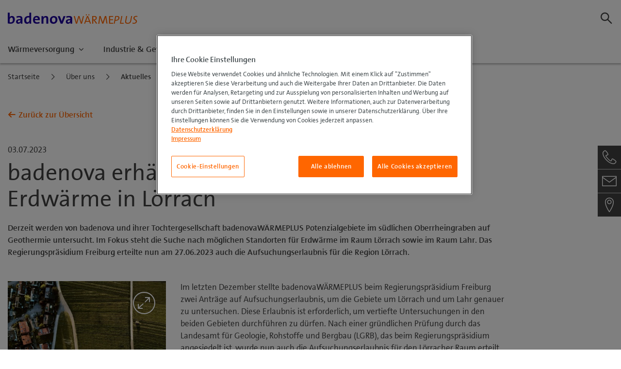

--- FILE ---
content_type: text/html;charset=UTF-8
request_url: https://www.badenovawaermeplus.de/news/1097344_DE/badenova-erhaelt-aufsuchungserlaubnis-fuer-erdwaerme-in-lahr?page=1
body_size: 8587
content:




	


<!doctype html>
<html class="no-js" lang="DE"> 
	<head>	   
		
<meta charset="utf-8">
<meta http-equiv="x-ua-compatible" content="ie=edge">
<title>badenova erhält Aufsuchungserlaubnis für Erdwärme in Lörrach</title>
			<!-- Google Tag Manager -->
			<script>(function(w,d,s,l,i){w[l]=w[l]||[];w[l].push({'gtm.start':
			new Date().getTime(),event:'gtm.js'});var f=d.getElementsByTagName(s)[0],
			j=d.createElement(s),dl=l!='dataLayer'?'&l='+l:'';j.async=true;j.src=
			'https://www.googletagmanager.com/gtm.js?id='+i+dl;f.parentNode.insertBefore(j,f);
			})(window,document,'script','dataLayer','GTM-5RG27H9');</script>
			<!-- End Google Tag Manager -->		
	<meta name="description" content=" Derzeit werden von badenova und ihrer Tochtergesellschaft badenovaWÄRMEPLUS Potenzialgebiete im südlichen Oberrheingraben auf Geothermie untersucht. Im Fokus steht die Suche nach möglichen Standorten für Erdwärme im Raum Lörrach sowie im Raum Lahr. Das Regierungspräsidium Freiburg erteilte nun am 27.06.2023 auch die Aufsuchungserlaubnis für die Region Lörrach. ">
	<meta name="robots" content="index,follow" />
<!-- Mobile viewport optimized: h5bp.com/viewport -->
<meta name="viewport" content="width=device-width, initial-scale=1.0">
<meta name="msapplication-tap-highlight" content="no">
<!-- do not detect phone numbers -->
<meta name="format-detection" content="telephone=no">

<!-- Twitter Card data -->
<meta name="twitter:card" content="summary" />
<meta name="twitter:site" content="@Badenova">
<meta name="twitter:title" content="badenova erhält Aufsuchungserlaubnis für Erdwärme in Lörrach">
	<meta name="twitter:description" content=" Derzeit werden von badenova und ihrer Tochtergesellschaft badenovaWÄRMEPLUS Potenzialgebiete im südlichen Oberrheingraben auf Geothermie untersucht. Im Fokus steht die Suche nach möglichen Standorten für Erdwärme im Raum Lörrach sowie im Raum Lahr. Das Regierungspräsidium Freiburg erteilte nun am 27.06.2023 auch die Aufsuchungserlaubnis für die Region Lörrach. ">
	<meta name="twitter:image:src" content="https://www.badenovawaermeplus.de/mediapool/news/media/aktuelles_1/news_6/2023/geothermie-ortsrand-weinberge-vogelperspektive_TEXT_IMAGE_800.jpg?ts&#x3D;1680158876057">
<!-- Open Graph data -->
<meta property="og:title" content="badenova erhält Aufsuchungserlaubnis für Erdwärme in Lörrach">
<meta property="og:type" content="article">
	<meta property="og:description" content=" Derzeit werden von badenova und ihrer Tochtergesellschaft badenovaWÄRMEPLUS Potenzialgebiete im südlichen Oberrheingraben auf Geothermie untersucht. Im Fokus steht die Suche nach möglichen Standorten für Erdwärme im Raum Lörrach sowie im Raum Lahr. Das Regierungspräsidium Freiburg erteilte nun am 27.06.2023 auch die Aufsuchungserlaubnis für die Region Lörrach. ">
<meta property="og:url" content="https://www.badenovawaermeplus.de/news/1097344_DE/badenova-erhaelt-aufsuchungserlaubnis-fuer-erdwaerme-in-loerrach">
	<meta property="og:image" content="https://www.badenovawaermeplus.de/mediapool/news/media/aktuelles_1/news_6/2023/geothermie-ortsrand-weinberge-vogelperspektive_TEXT_IMAGE_800.jpg?ts&#x3D;1680158876057">
<link rel="apple-touch-icon" sizes="180x180" href="https://static.badenova.de/1.106.0/resources/img/waermeplus/apple-touch-icon.png">
<link rel="icon" type="image/png" sizes="32x32" href="https://static.badenova.de/1.106.0/resources/img/waermeplus/favicon-32x32.png">
<link rel="icon" type="image/png" sizes="16x16" href="https://static.badenova.de/1.106.0/resources/img/waermeplus/favicon-16x16.png">
<link rel="manifest" href="https://static.badenova.de/1.106.0/resources/img/waermeplus/site.webmanifest">
<link rel="mask-icon" href="https://static.badenova.de/1.106.0/resources/img/waermeplus/safari-pinned-tab.svg" color="#FF6600">
<link rel="shortcut icon" href="https://static.badenova.de/1.106.0/resources/img/waermeplus/favicon.ico">
<meta name="msapplication-TileColor" content="#FF6600">
<meta name="msapplication-config" content="/static/browserconfig.xml">
<meta name="theme-color" content="#ffffff">
			<meta name="lap_filter" content="Pressemitteilungen"/>
		<link rel="canonical" href="https://www.badenovawaermeplus.de/news/1097344_DE/badenova-erhaelt-aufsuchungserlaubnis-fuer-erdwaerme-in-loerrach"/>
	    <!-- CSS: preload for the woff/woff2 fonts -->
<link rel="preload" as="font" href="https://static.badenova.de/1.106.0/resources/fonts/thesans/thesans.woff2" type="font/woff2" crossorigin="anonymous">
<link rel="preload" as="font" href="https://static.badenova.de/1.106.0/resources/fonts/thesans/thesans.woff" type="font/woff" crossorigin="anonymous">
<link rel="preload" as="font" href="https://static.badenova.de/1.106.0/resources/fonts/thesans/thesansBI.woff2" type="font/woff2" crossorigin="anonymous">
<link rel="preload" as="font" href="https://static.badenova.de/1.106.0/resources/fonts/thesans/thesansBI.woff" type="font/woff" crossorigin="anonymous">
<link rel="preload" as="font" href="https://static.badenova.de/1.106.0/resources/fonts/thesans/thesansB.woff2" type="font/woff2" crossorigin="anonymous">
<link rel="preload" as="font" href="https://static.badenova.de/1.106.0/resources/fonts/thesans/thesansB.woff" type="font/woff" crossorigin="anonymous">
<link rel="preload" as="font" href="https://static.badenova.de/1.106.0/resources/fonts/thesans/thesansI.woff2" type="font/woff2" crossorigin="anonymous">
<link rel="preload" as="font" href="https://static.badenova.de/1.106.0/resources/fonts/thesans/thesansI.woff" type="font/woff" crossorigin="anonymous">
<link rel="preload" as="font" href="https://static.badenova.de/1.106.0/resources/fonts/icons/Icons.woff" type="font/woff" crossorigin="anonymous">
<!-- CSS: implied media=all -->
<!-- CSS should be concatenated and minified in production use -->
<!-- The following files are merged into resources/css/styles.all.min.css -->
<link rel="stylesheet" href="https://static.badenova.de/1.106.0/resources/css/styles.all.waermeplus.min.css">
<!-- The following files are merged into resources/css/styles.print.min.css -->
<link rel="stylesheet" href="https://static.badenova.de/1.106.0/resources/css/styles.print.min.css" media="print">
<script type="text/javascript">	var global = global || {};	global.configuration = {data: {page: {},global: {}}};	global.configuration.data.staticResourcesBase = 'https://static.badenova.de/1.106.0/resources/';		global.configuration.data.trackingkey = '649cf55a3f281804';		global.configuration.data.trackingurl = /badenovawaermeplus\.de$/;	var pagetype = null;	global.configuration.data.trackingPageType = pagetype;	global.configuration.data.trackingstartpage = false;	global.configuration.data.page_403 = false;	global.configuration.data.page_404 = false;	global.configuration.data.page_500 = false;</script><!-- OptanonConsentNoticeStart -->  <script src="https://cdn.cookielaw.org/scripttemplates/otSDKStub.js" data-document-language="true" type="text/javascript" charset="UTF-8" data-domain-script="9f929812-662c-4c90-9b61-ca96bea3d004" ></script> <script type="text/javascript"> function OptanonWrapper() { } </script> <!-- OptanonConsentNoticeEnd --><script src="https://static.badenova.de/1.106.0/resources/js/scripts.head.all.min.js"></script><script type="text/javascript">	biotope.configuration.set('data.staticResourcesBase', 'https://static.badenova.de/1.106.0/resources/');						</script></head>
<body role="document" class="">
			<!-- Google Tag Manager (noscript) --> 
			<noscript>
				<iframe src="https://www.googletagmanager.com/ns.html?id=GTM-5RG27H9" height="0" width="0" style="display:none;visibility:hidden"></iframe>
			</noscript> 
			<!-- End Google Tag Manager (noscript) -->
	<div class="wrapper layout--default">
        <!-- NO INDEX --> 
	
<header class="header header--sticky header__outer header--nav">
	<div class="header__main">
		<div class="header__mainContent row column">
			<div class="header__logo">
	<a href="/" class="logo">                            
		<img src="/static/logo.svg?ts=1675163146649" alt="badenovaWÄRMEPLUS"/>
	</a>
			</div>
			<div class="header__features">
							<div class="header__toggle header__toggle-search header__icon toggle__flyout" data-flyout="headerSearch">
								<i class="headerSearch__open icon-magnifier"></i>
							</div>
					<div class="header__toggle header__toggle-contact header__icon toggle__flyout" data-flyout="headerContact">
						<i class="headerContact__open icon-phone-mail"></i>
					</div>
					<div class="header__toggle header__toggle-menu header__icon toggle__flyout" data-flyout="headerMenu">
						<i class="headerMenu__open icon-menu"></i>
					</div>
			</div>
<div class="header__links">
	<!-- Duplicate sticky logo for scrolled view -->
	<a href="/" class="logo">                            
		<img src="/static/logo.svg?ts=1675163146649" alt="badenovaWÄRMEPLUS"/>
	</a>
	<div class="module-main-nav-links">
		<ul class="list-group" itemscope="" itemtype="http://schema.org/SiteNavigationElement">
					<li class="list-group-item">
							<a href="/waermeversorgung/" itemprop="url" class="button button--link button--menu toggle__flyout" data-flyout="headerMenu" data-content="93023">
								<span class="button__content">
									Wärmeversorgung
								</span>
							</a>
					</li>
					<li class="list-group-item">
							<a href="/industrie-gewerbe/ihre-loesung/" itemprop="url" class="button button--link button--menu toggle__flyout" data-flyout="headerMenu" data-content="693671">
								<span class="button__content">
									Industrie &amp; Gewerbe
								</span>
							</a>
					</li>
					<li class="list-group-item">
							<a href="/erneuerbare-energien/" itemprop="url" class="button button--link button--menu toggle__flyout" data-flyout="headerMenu" data-content="93025">
								<span class="button__content">
									Erneuerbare Energien
								</span>
							</a>
					</li>
					<li class="list-group-item">
							<a href="/ueber-uns/" itemprop="url" class="button button--link button--menu toggle__flyout button--active" data-flyout="headerMenu" data-content="93027">
								<span class="button__content">
									Über uns
								</span>
							</a>
					</li>
		</ul>
	</div>
</div>
		</div>
	</div>
	<div class="header__flyout">
			<div class="header__flyoutSection headerSearch" id="headerSearch">
				<div class="row column">
					<form action="/suche/" method="get">
						<input class="headerSearch__input" type="search" placeholder="Suchbegriff eingeben" value="" name="query" id="search_keyword1">
						<input class="headerSearch__submit" type="submit">
					</form>
					<i class="headerSearch__arrow icon-arrow-right"></i>
				</div>
			</div>
		<div class="header__flyoutSection headerMenu" id="headerContact">
			<!-- The contents of headerContact are injected dynamically from jquery.stickyToolbar.js -->
		</div>
			<div class="header__flyoutSection headerMenu headerSlide" id="headerMenu">
	<nav role="navigation" aria-label="Meta" class="headerSlide__left">
		<div class="module-meta-navigation">
			<ul>
					<li>
						<a data-target="93023" href="/waermeversorgung/" itemprop="url">
							Wärmeversorgung
						</a>
					</li>
					<li>
						<a data-target="693671" href="/industrie-gewerbe/ihre-loesung/" itemprop="url">
							Industrie &amp; Gewerbe
						</a>
					</li>
					<li>
						<a data-target="93025" href="/erneuerbare-energien/" itemprop="url">
							Erneuerbare Energien
						</a>
					</li>
					<li class="active">
						<span>
							Über uns
						</span>
					</li>
			</ul>
		</div>
	</nav>
					<!-- header_main_nav_no_meta -->
<nav role="navigation" aria-label="Main" itemscope="" itemtype="http://schema.org/SiteNavigationElement" class="headerSlide__main">
	<div class="headerMenu__section headerMenu__section--active" id="91263">
<!-- header_nav_1 91263 -->
<ul class="headerMenu__list">
					<li>
						<a href="/waermeversorgung/" class="headerMenu__link headerMenu__link--menu" itemprop="url">
							Wärmeversorgung
						</a>
<!-- header_nav_2 93023 -->
<div class="headerMenu__collapse" id="93023">
	<div class="row column">
		<div class="headerMenu__menu">
					<div class="headerMenu__linkGroup">
							<h5>Fernwärme</h5>
<!-- header_nav_3 360204 -->
<ul>
					<li>
						<a href="/waermeversorgung/" itemprop="url">
							Fernwärme Übersicht
						</a>
					</li>
					<li>
						<a href="/waermeversorgung/fernwaerme/fernwaerme-beziehen/" itemprop="url">
							Fernwärme beziehen
						</a>
					</li>
					<li>
						<a href="/waermeversorgung/vorteile/" itemprop="url">
							Ihre Vorteile
						</a>
					</li>
					<li>
						<a href="/waermeversorgung/foerderung/" itemprop="url">
							Rechtliches &amp; Förderung
						</a>
					</li>
					<li>
						<a href="/waermeversorgung/unsere-heizzentralen/" itemprop="url">
							Unsere Heizzentralen
						</a>
					</li>
</ul>
					</div>
					<div class="headerMenu__linkGroup">
							<h5>Wärmeverbund Freiburg</h5>
<!-- header_nav_3 360309 -->
<ul>
					<li>
						<a href="/waermeversorgung/waermeverbund-freiburg-sued/waermenetze-4.0/" itemprop="url">
							Wärmenetze 4.0
						</a>
					</li>
					<li>
						<a href="/waermeversorgung/waermeverbund-freiburg-sued/" itemprop="url">
							Erweiterung Fernwärmenetz Freiburg-Süd
						</a>
					</li>
					<li>
						<a href="/waermeversorgung/waermeverbund-freiburg-west/" itemprop="url">
							Erweiterung Fernwärmenetz Freiburg-West
						</a>
					</li>
					<li>
						<a href="/waermeversorgung/waermeverbund-freiburg/kunde-werden/" itemprop="url">
							Kunde werden
						</a>
					</li>
</ul>
					</div>
					<div class="headerMenu__linkGroup">
							<h5>Fragen &amp; Antworten</h5>
<!-- header_nav_3 582160 -->
<ul>
					<li>
						<a href="/waermeversorgung/fernwaerme/haeufige-fragen/" itemprop="url">
							Häufige Fragen
						</a>
					</li>
					<li>
						<a href="/waermeversorgung/fragen-antworten/versorgungssicherheit/" itemprop="url">
							Versorgungssicherheit
						</a>
					</li>
					<li>
						<a href="/waermeversorgung/fragen-antworten/waermepreisbremse/" itemprop="url">
							Wärmepreisbremse
						</a>
					</li>
</ul>
					</div>
					<div class="headerMenu__linkGroup">
							<h5>Baustellen</h5>
<!-- header_nav_3 697183 -->
<ul>
					<li>
						<a href="/waermeversorgung/baustellen/baustellen/" itemprop="url">
							Unsere Baustellen
						</a>
					</li>
					<li>
						<a href="/waermeversorgung/baustellen/baustelle-innenstadt-freiburg/" itemprop="url">
							Baustelle Innenstadt Freiburg
						</a>
					</li>
</ul>
					</div>
		</div>
	</div>
</div>
					</li>
					<li>
						<a href="/industrie-gewerbe/ihre-loesung/" class="headerMenu__link headerMenu__link--menu" itemprop="url">
							Industrie &amp; Gewerbe
						</a>
<!-- header_nav_2 693671 -->
<div class="headerMenu__collapse" id="693671">
	<div class="row column">
		<div class="headerMenu__menu">
					<div class="headerMenu__linkGroup">
								<ul>
									<li>
										<a href="/industrie-gewerbe/ihre-loesung/" itemprop="url">
											Ihre Lösung
										</a>
									</li>
								</ul>
					</div>
					<div class="headerMenu__linkGroup">
								<ul>
									<li>
										<a href="/industrie-gewerbe/effizienz-transformation/" itemprop="url">
											Effizienz &amp; Transformation
										</a>
									</li>
								</ul>
					</div>
					<div class="headerMenu__linkGroup">
								<ul>
									<li>
										<a href="/industrie-gewerbe/planung-bau-finanzierung/" itemprop="url">
											Energiecontracting
										</a>
									</li>
								</ul>
					</div>
					<div class="headerMenu__linkGroup">
								<ul>
									<li>
										<a href="/industrie-gewerbe/anlagenbetrieb/" itemprop="url">
											Anlagenbetrieb
										</a>
									</li>
								</ul>
					</div>
					<div class="headerMenu__linkGroup">
<!-- header_nav_3 93745 -->
<ul>
					<li>
						<a href="/industrie-gewerbe/referenzanlagen/unsere-referenzanlagen/" itemprop="url">
							Unsere Referenzanlagen
						</a>
					</li>
</ul>
					</div>
		</div>
	</div>
</div>
					</li>
					<li>
						<a href="/erneuerbare-energien/" class="headerMenu__link headerMenu__link--menu" itemprop="url">
							Erneuerbare Energien
						</a>
<!-- header_nav_2 93025 -->
<div class="headerMenu__collapse" id="93025">
	<div class="row column">
		<div class="headerMenu__menu">
					<div class="headerMenu__linkGroup">
							<h5>Erneuerbare allgemein</h5>
<!-- header_nav_3 93257 -->
<ul>
					<li>
						<a href="/erneuerbare-energien/" itemprop="url">
							Erneuerbare im Überblick
						</a>
					</li>
</ul>
					</div>
					<div class="headerMenu__linkGroup">
							<h5>Biogas</h5>
<!-- header_nav_3 93183 -->
<ul>
					<li>
						<a href="/erneuerbare-energien/biogas/" itemprop="url">
							Biogas im Überblick
						</a>
					</li>
					<li>
						<a href="/erneuerbare-energien/biogas/biogaserzeugung/" itemprop="url">
							Wie wird Biogas erzeugt?
						</a>
					</li>
					<li>
						<a href="/erneuerbare-energien/biogas/anlagen/" itemprop="url">
							Unsere Biogasanlagen
						</a>
					</li>
					<li>
						<a href="/erneuerbare-energien/biogas/substrate/" itemprop="url">
							Substrate
						</a>
					</li>
</ul>
					</div>
					<div class="headerMenu__linkGroup">
							<h5>Erdwärme</h5>
<!-- header_nav_3 701566 -->
<ul>
					<li>
						<a href="/erneuerbare-energien/erdwaerme/" itemprop="url">
							Erdwärme im Überblick
						</a>
					</li>
					<li>
						<a href="/erneuerbare-energien/erdwaerme/erdwaerme-breisgau/" itemprop="url">
							Erdwärme-Breisgau
						</a>
					</li>
					<li>
						<a href="/erneuerbare-energien/erdwaerme/hydrothermales-verfahren/" itemprop="url">
							Hydrothermales Verfahren
						</a>
					</li>
					<li>
						<a href="/erneuerbare-energien/erdwaerme/vorteile/" itemprop="url">
							Vorteile von Erdwärme
						</a>
					</li>
					<li>
						<a href="/erneuerbare-energien/erdwaerme/transparenz/" itemprop="url">
							Transparenz und Dialog
						</a>
					</li>
					<li>
						<a href="/erneuerbare-energien/erdwaerme/aktuelles/" itemprop="url">
							Aktuelles
						</a>
					</li>
					<li>
						<a href="/erneuerbare-energien/erdwaerme/gutefrage/" itemprop="url">
							#gutefrage
						</a>
					</li>
</ul>
					</div>
					<div class="headerMenu__linkGroup">
							<h5>Sonne</h5>
<!-- header_nav_3 93212 -->
<ul>
					<li>
						<a href="/erneuerbare-energien/sonne/" itemprop="url">
							Solarenergie im Überblick
						</a>
					</li>
					<li>
						<a href="/erneuerbare-energien/sonne/fakten-zur-solarenergie/" itemprop="url">
							Fakten zur Solarenergie
						</a>
					</li>
					<li>
						<a href="/erneuerbare-energien/sonne/anlagen/" itemprop="url">
							Unsere Solaranlagen
						</a>
					</li>
					<li>
						<a href="/erneuerbare-energien/sonne/photovoltaik/" itemprop="url">
							Photovoltaik
						</a>
					</li>
</ul>
					</div>
					<div class="headerMenu__linkGroup">
							<h5>Wind</h5>
<!-- header_nav_3 93148 -->
<ul>
					<li>
						<a href="/wind/" itemprop="url">
							Unsere Windenergieanlagen
						</a>
					</li>
					<li>
						<a href="/erneuerbare-energien/wind/unsere-philosophie/" itemprop="url">
							Unsere Philosophie
						</a>
					</li>
</ul>
					</div>
		</div>
	</div>
</div>
					</li>
					<li>
						<a href="/ueber-uns/" class="headerMenu__link headerMenu__link--menu" itemprop="url">
							Über uns
						</a>
<!-- header_nav_2 93027 -->
<div class="headerMenu__collapse" id="93027">
	<div class="row column">
		<div class="headerMenu__menu">
					<div class="headerMenu__linkGroup">
								<ul>
									<li>
										<a href="/ueber-uns/" itemprop="url">
											Wer wir sind
										</a>
									</li>
								</ul>
					</div>
					<div class="headerMenu__linkGroup">
<!-- header_nav_3 93882 -->
<ul>
					<li>
						<a href="/ueber-uns/aktuelles/" itemprop="url">
							Aktuelles
						</a>
					</li>
</ul>
					</div>
					<div class="headerMenu__linkGroup">
								<ul>
									<li>
										<a href="/ueber-uns/toechter-beteiligungen/" itemprop="url">
											Töchter &amp; Beteiligungen
										</a>
									</li>
								</ul>
					</div>
					<div class="headerMenu__linkGroup">
								<ul>
									<li>
										<a href="/ueber-uns/karriere/" itemprop="url">
											Karriere
										</a>
									</li>
								</ul>
					</div>
					<div class="headerMenu__linkGroup">
								<ul>
									<li>
										<a href="/ueber-uns/unsere-geschaeftsfuehrung/standort.jsp" itemprop="url">
											Kontakt
										</a>
									</li>
								</ul>
					</div>
					<div class="headerMenu__linkGroup">
								<ul>
									<li>
										<a href="/ueber-uns/kennzahlen/" itemprop="url">
											Kennzahlen
										</a>
									</li>
								</ul>
					</div>
					<div class="headerMenu__linkGroup">
								<ul>
									<li>
										<a href="/ueber-uns/zertifizierung/" itemprop="url">
											Umwelt-Zertifizierung
										</a>
									</li>
								</ul>
					</div>
					<div class="headerMenu__linkGroup">
								<ul>
									<li>
										<a href="https://www.badenova.de/blog/" itemprop="url">
											Blog
										</a>
									</li>
								</ul>
					</div>
		</div>
	</div>
</div>
					</li>
</ul>
	</div>
</nav>
			</div>
	</div>
</header>
        <!-- INDEX -->
        <main class="content">	
        	<article>
		<div class="breadcrumbs">
			<ul class="breadcrumbs__list" itemscope itemtype="http://schema.org/BreadcrumbList">
					<li class="breadcrumbs__item" itemprop="itemListElement" itemscope itemtype="http://schema.org/ListItem">
						<meta itemprop="position" content="1" />
						<a class="breadcrumbs__link" itemprop="item" href="/">
							<span itemprop="name">Startseite</span>
						</a>
					</li>
					<li class="breadcrumbs__item" itemprop="itemListElement" itemscope itemtype="http://schema.org/ListItem">
						<meta itemprop="position" content="2" />
						<a class="breadcrumbs__link" itemprop="item" href="/ueber-uns/">
							<span itemprop="name">
								Über uns
							</span>
						</a>
					</li>
					<li class="breadcrumbs__item" itemprop="itemListElement" itemscope itemtype="http://schema.org/ListItem">
						<meta itemprop="position" content="3" />
						<a class="breadcrumbs__link" itemprop="item" href="/ueber-uns/aktuelles/">
							<span itemprop="name">
								Aktuelles
							</span>
						</a>
					</li>
			</ul>
		</div>
							 	<div class="row" data-news-id="1097344_DE" data-news-name="badenova erhält Aufsuchungserlaubnis für Erdwärme in Lörrach">
    <div class="columns large-10">
    <div class="component has-h1">
			<!-- NO INDEX -->
				<a class="overline--back" href="/ueber-uns/aktuelles/?page=1" onclick="javascript:history.back();return false;">Zurück zur Übersicht</a>
			<h5 class="overline">03.07.2023</h5>
            <h1>badenova erhält Aufsuchungserlaubnis für Erdwärme in Lörrach</h1>
	</div>
        <!-- INDEX -->
        <div class="component leadtext">
			<p> Derzeit werden von badenova und ihrer Tochtergesellschaft badenovaWÄRMEPLUS Potenzialgebiete im südlichen Oberrheingraben auf Geothermie untersucht. Im Fokus steht die Suche nach möglichen Standorten für Erdwärme im Raum Lörrach sowie im Raum Lahr. Das Regierungspräsidium Freiburg erteilte nun am 27.06.2023 auch die Aufsuchungserlaubnis für die Region Lörrach. </p>
		</div>
		
			
			
				
					<div class="component copy">
						
						
							<figure class="figure
								
									
								
								
								figure--33">
								
								<span class="picture picture--zoomable" data-class="img-responsive" data-alt="badenova erhält Aufsuchungserlaubnis für Erdwärme in Lörrach" data-container="figure">
									
										<img
		                            		class="img-responsive"
		                            		src="/mediapool/news/media/aktuelles_1/news_6/2023/geothermie-ortsrand-weinberge-vogelperspektive_TEXT_IMAGE_200.jpg?ts&#x3D;1680158876057"
		                            		alt="badenova erhält Aufsuchungserlaubnis für Erdwärme in Lörrach">
			                            		<span data-src="/mediapool/news/media/aktuelles_1/news_6/2023/geothermie-ortsrand-weinberge-vogelperspektive_TEXT_IMAGE_400.jpg?ts&#x3D;1680158876057" data-min-width="200"></span>
		                                		<span data-src="/mediapool/news/media/aktuelles_1/news_6/2023/geothermie-ortsrand-weinberge-vogelperspektive_TEXT_IMAGE_800.jpg?ts&#x3D;1680158876057" data-min-width="400"></span>
		                                		<span data-src="/mediapool/news/media/aktuelles_1/news_6/2023/geothermie-ortsrand-weinberge-vogelperspektive_TEXT_IMAGE_1000.jpg?ts&#x3D;1680158876057" data-min-width="800"></span>
		                                		<span data-src="/mediapool/news/media/aktuelles_1/news_6/2023/geothermie-ortsrand-weinberge-vogelperspektive_TEXT_IMAGE_1400.jpg?ts&#x3D;1680158876057" data-min-width="1000"></span>
		                                		<span data-src="/mediapool/news/media/aktuelles_1/news_6/2023/geothermie-ortsrand-weinberge-vogelperspektive_TEXT_IMAGE_2800.jpg?ts&#x3D;1680158876057" data-min-width="1400"></span>
									
								</span>
								
								<figcaption></figcaption>
							</figure>
						
						<p>Im letzten Dezember stellte badenovaWÄRMEPLUS beim Regierungspräsidium Freiburg zwei Anträge auf Aufsuchungserlaubnis, um die Gebiete um Lörrach und um Lahr genauer zu untersuchen. Diese Erlaubnis ist erforderlich, um vertiefte Untersuchungen in den beiden Gebieten durchführen zu dürfen. Nach einer gründlichen Prüfung durch das Landesamt für Geologie, Rohstoffe und Bergbau (LGRB), das beim Regierungspräsidium angesiedelt ist, wurde nun auch die Aufsuchungserlaubnis für den Lörracher Raum erteilt. Im Juni erhielt badenova ebenfalls die Erlaubnis für Lahr. Dadurch ist es nun möglich, in beiden Regionen weitere Untersuchungen zur Eignung der hydrothermalen Geothermie durchzuführen und zusätzliche geowissenschaftliche Daten zu sammeln und auszuwerten. Zu einem späteren Zeitpunkt sollen mit modernen geophysikalischen Messungen auch neue Informationen über die Beschaffenheit des Untergrunds im Oberrheingraben gewonnen werden. Für diese Maßnahmen ist jedoch ebenfalls eine Genehmigung erforderlich.</p><p><strong>Konkretes Aufsuchungsgebiet</strong><br />Das Aufsuchungsgebiet um Lörrach schließt bei einer Größe von 160 km² die Kommunen Binzen, Efringen-Kirchen, Eimeldingen, Fischingen, Grenzach-Whylen, Inzlingen, Kandern, Lörrach, Rheinfelden (Baden), Rümmingen, Schallbach, Steinen, Weil am Rhein und Wittlingen mit ein. Die in den Untersuchungsgebieten liegenden Kommunen wurden entsprechend durch badenovaWÄRMEPLUS über die Planungen informiert und sind am Verfahren beteiligt. </p><p>Die Aufgabe der Wärmewende ist enorm, deren Umsetzung herausfordernd. badenova Vorstand Heinz-Werner Hölscher macht jedoch Mut: „Gemeinsam mit den Kommunen in der Region packen wir das an. Die Region hat das Potenzial für eine Wärmewende aus eigener Kraft. Einsatz und Ausbau grüner Wärmequellen wie der Geothermie sind dabei zentrale Faktoren.“ Mit dem konkreten Ziel der Erzeugung von 1 TWh grüner Wärme bis 2035, u.a. durch Geothermie, hatte badenova ihre Ambitionen erst unlängst unterstrichen.</p><p><strong>Nächste Schritte</strong><br />Nachdem das Regierungspräsidium nun dem Aufsuchungsantrag stattgegeben hat, wird die badenovaWÄRMEPLUS in den nächsten Monaten im Rahmen einer Vorstudie zu dem Aufsuchungsgebiet weitere Daten und Informationen zur Eignung auswerten lassen. Die Voruntersuchungen beim Erlaubnisfeld sprechen für eine mitteltiefe Geothermie bei rund 1.200 bis 1.400 Metern Tiefe und einer erwarteten Wärme von rund 50-60°C. Mit ersten Ergebnissen ist Mitte 2024 zu rechnen. </p><p> „Es ist ein Glücksfall für die Region, dass hier die Wärme aus der Erde als Potenzial vorhanden ist. Nun ist es an uns, einen gut geeigneten Standort zu suchen und die Wärme dauerhaft zu nutzen. Diesen Weg gehen wir gemeinsam mit den Genehmigungsbehörden und den Kommunen. Unser Anspruch ist es, die Öffentlichkeit stets transparent hierüber zu informieren“, so badenovaWÄRMEPLUS Geschäftsführer Klaus Preiser.</p><p><strong>Das badenova-Zielbild</strong><br />Als Gestalter der Energie- und Wärmewende hat sich badenova konkrete Transformationsziele gesetzt. So plant das Unternehmen, bis 2035 in Summe ein Gigawatt Ökostrom aus erneuerbare Energien zu erzeugen, sowohl durch den Ausbau in der Region als auch durch eine Beteiligung an überregionalen Wind- und PV-Projekten. Zudem will badenova bis 2035 eine Terawattstunde grüne Wärme pro Jahr liefern. Mit diesem Ziel leistet das Unternehmen seinen Beitrag zur Wärmewende in der Region und plant hierfür den Einsatz eines Mixes grüner Wärmequellen wie Biomasse, Wärmepumpen, industrieller Abwärme oder eben Erdwärme.</p><p>Weitere Informationen zu badenovas Engagement im Bereich Erdwärme gibt es unter <a href="http://www.badenovawaermeplus.de/geothermie" title="(Öffnet ein neues Browserfenster)" target="_blank">badenovawaermeplus.de/geothermie</a></p><p></p>
					</div>
				
				
					
				
			
			
				
		
	</div>
</div>
			</article>
        </main>
        <!-- NO INDEX -->
			<footer class="footer">
	          <div class="footer__container footer__links">		
	            <div class="row">			
	              <!-- Footer Navigation -->
		<div class="medium-4 large-3 columns">	      <div class="h4"><a href="/waermeversorgung/">Wärmeversorgung</a></div>	      <div class="list list--link"><ul>	      <li><a href="/waermeversorgung/">Fernwärme</a></li>	      <li><a href="/waermeversorgung/waermeverbund-freiburg-sued/waermenetze-4.0/">Wärmeverbund Freiburg</a></li>	      <li><a href="/waermeversorgung/fernwaerme/haeufige-fragen/">Fragen &amp; Antworten</a></li>	      <li><a href="/waermeversorgung/baustellen/baustellen/">Baustellen</a></li>	      </ul></div></div><div class="medium-4 large-3 columns">	      <div class="h4"><a href="/industrie-gewerbe/ihre-loesung/">Industrie &amp; Gewerbe</a></div>	      <div class="list list--link"><ul>	      <li><a href="/industrie-gewerbe/ihre-loesung/">Ihre Lösung</a></li>	      <li><a href="/industrie-gewerbe/effizienz-transformation/">Effizienz &amp; Transformation</a></li>	      <li><a href="/industrie-gewerbe/planung-bau-finanzierung/">Energiecontracting</a></li>	      <li><a href="/industrie-gewerbe/anlagenbetrieb/">Anlagenbetrieb</a></li>	      <li><a href="/industrie-gewerbe/referenzanlagen/unsere-referenzanlagen/">Referenzanlagen</a></li>	      </ul></div></div><div class="medium-4 large-3 columns">	      <div class="h4"><a href="/erneuerbare-energien/">Erneuerbare Energien</a></div>	      <div class="list list--link"><ul>	      <li><a href="/erneuerbare-energien/">Erneuerbare allgemein</a></li>	      <li><a href="/erneuerbare-energien/biogas/">Biogas</a></li>	      <li><a href="/erneuerbare-energien/erdwaerme/">Erdwärme</a></li>	      <li><a href="/erneuerbare-energien/sonne/">Sonne</a></li>	      <li><a href="/wind/">Wind</a></li>	      </ul></div></div><div class="medium-4 large-3 columns">	      <div class="h4"><a href="/ueber-uns/">Über uns</a></div>	      <div class="list list--link"><ul>	      <li><a href="/ueber-uns/">Wer wir sind</a></li>	      <li><a href="/ueber-uns/aktuelles/">Aktuelles</a></li>	      <li><a href="/ueber-uns/toechter-beteiligungen/">Töchter &amp; Beteiligungen</a></li>	      <li><a href="/ueber-uns/karriere/">Karriere</a></li>	      <li><a href="/ueber-uns/unsere-geschaeftsfuehrung/standort.jsp">Kontakt</a></li>	      <li><a href="/ueber-uns/kennzahlen/">Kennzahlen</a></li>	      <li><a href="/ueber-uns/zertifizierung/">Umwelt-Zertifizierung</a></li>	      <li><a href="https://www.badenova.de/blog/">Blog</a></li>	      </ul></div></div>	              <div class="medium-12 large-3 columns footer--offset">				
	                <div class="row">	
		                  <div class="medium-4 large-12 columns">						
		                  	<div class="h4">Besuchen Sie uns auf:</div>                        
		                	<div class="component sharing sharing--footer">
		                		<ul>
				                	<li>
										<div class="sharing__icon sharing__icon--hasFlyout icon-somefacebook">
										</div>
										<div class="sharing__flyout">
						                			<a 
						                				href="
		
	https://www.facebook.com/badenovaAG/
 " 
						                				data-label="badenova Unternehmensseite"
						                				title="badenova Unternehmensseite"
						                				target="_blank" rel="noopener"
						                				class="icon-somefacebook"
						                			>
						                			badenova Unternehmensseite		           
						                			</a>
						                			<a 
						                				href="
		
	https://www.facebook.com/badenova.Ausbildung/
 " 
						                				data-label="badenova Ausbildung"
						                				title="badenova Ausbildung"
						                				target="_blank" rel="noopener"
						                				class="icon-somefacebook"
						                			>
						                			badenova Ausbildung		           
						                			</a>
										</div>
									</li>
				                	<li>
										<div class="sharing__icon sharing__icon--hasFlyout icon-someinstagram">
										</div>
										<div class="sharing__flyout">
						                			<a 
							                			href="
		
	https://www.instagram.com/badenova_official/
 " 
							                			data-label="badenova_official"
							                			title="badenova_official"
							                			target="_blank" rel="noopener"
							                			class="icon-someinstagram"
						                			>
						                			badenova_official		           
						                			</a>
						                			<a 
							                			href="
		
	https://www.instagram.com/energievoll_blog/?hl=de 
 " 
							                			data-label="ENERGIEVOLL"
							                			title="ENERGIEVOLL"
							                			target="_blank" rel="noopener"
							                			class="icon-someinstagram"
						                			>
						                			ENERGIEVOLL		           
						                			</a>
										</div>
									</li>
				                	<li>
													<a 
														href="
		
	https://www.badenova.de/blog/
 " 
														data-label="Blog ENERGIEVOLL"
														title="Blog ENERGIEVOLL"
														target="_blank" rel="noopener"
														class="sharing__icon icon-someblog"
													>
													</a>
									</li>
				                	<li>
													<a 
														href="
		
	https://www.youtube.com/channel/UCydF7lNcAOmgHGrocFiecZQ
 " 
														data-label="YouTube"
														title="YouTube"
														target="_blank" rel="noopener"
														class="sharing__icon icon-someyoutube"
													>
													</a>
									</li>
				                	<li>
													<a 
														href="
		
	https://www.xing.com/pages/badenova
 " 
														data-label="Xing"
														title="Xing"
														class="sharing__icon icon-somexing"
													>
													</a>
									</li>
				                	<li>
													<a 
														href="
		
	https://www.kununu.com/de/badenova1
 " 
														data-label="kununu"
														title="kununu"
														class="sharing__icon icon-somekununu"
													>
													</a>
									</li>
				                	<li>
													<a 
														href="
		
	https://de.linkedin.com/company/badenova-ag-&-co-kg
 " 
														data-label="LinkedIn"
														title="LinkedIn"
														target="_blank" rel="noopener"
														class="sharing__icon icon-somelinkedin"
													>
													</a>
									</li>
								</ul>
		                	</div> 				
		                  </div>	
	                  	<div class="large-12 columns">
		                  		<a target="_blank"  href="
https://www.co2neutralwebsite.de/crt/dispcust/c/6040/l/4" rel="noopener">
		                  			<img loading="lazy" class="footer__logo" src="/bilder/ueber-uns/badenova-waermeplus-co2-neutrale-webseite.png" alt="CO₂ neutrale Website Logo" title="CO₂ neutrale Website" />
		                  		</a>
	                  	</div>
	                </div>			
	              </div>		 
	            </div>	
	        </div>	
	<div class="footer__container footer__container__bottom">
        <div class="row">
        	<div class="footer__legals">
        		<ul>
        					<li>			
	<a 	href="/sonderseiten/rechtliche-hinweise/" 
		title="Impressum">Impressum
	</a>
</li>
        					<li>			
	<a 	href="/sonderseiten/rechtliche-hinweise/datenschutz.jsp" 
		title="Datenschutz">Datenschutz
	</a>
</li>
        					<li>			
	<a 	href="/sonderseiten/rechtliche-hinweise/urheberrecht.jsp" 
		title="Urheberrecht">Urheberrecht
	</a>
</li>
        					<li>			
	<a 	href="/sonderseiten/rechtliche-hinweise/haftungsausschluss.jsp" 
		title="Haftungsausschluss">Haftungsausschluss
	</a>
</li>
        		</ul>
        	</div>
        	<div class="footer__publisher">
	        		<span>&copy;&nbsp;2026&nbsp;badenovaWÄRMEPLUS</span>
	        		<span><a href="https://www.badenova.de/">Ein Unternehmen von badenova</a></span>
        	</div>
        </div>
	</div>	
</footer>   
	</div>
    	<ul class="toolbar">		<li class="toolbar__item">
	<div class="toolbar__icon icon-phone">
		<span class="sr-only">Kundenservice</span>
	</div>
	<div class="toolbar__content">
		<div class="toolbar__header">
			<div class="h2">Kundenservice</div>
		</div>
	<div class="toolbar__details"><p><span class="large-font-for-medium"><a href="tel:0761 279-7777">0761 279-7777</a></span></p><p><strong>Mo - Do: </strong>08:00 - 17:00 Uhr<br><strong>Fr: </strong>08:00 - 13:00 Uhr</p><p><strong>Fax: </strong>0761 279-7778</p><p><strong>Außerhalb der Geschäftszeiten erreichen Sie unseren Bereitschaftsdienst:</strong><br><a href="tel:0800 2 767 767">0800 2 767 767</a>*<br>*kostenlose Servicenummer</p></div>
</li>		<li class="toolbar__item">
	<div class="toolbar__icon icon-mail_thin">
		<span class="sr-only">Schreiben Sie uns</span>
	</div>
	<div class="toolbar__content">
		<div class="toolbar__header">
			<div class="h2">Schreiben Sie uns</div>
		</div>
	<div class="toolbar__details"><p>Haben Sie Fragen oder Anliegen, die Sie uns gerne mitteilen möchten?</p><p><strong>Senden Sie uns eine E-Mail an</strong><br><a href="mailto:waerme@badenova.de">waerme@badenova.de</a></p></div>
</li>		<li class="toolbar__item">
	<div class="toolbar__icon icon-mapmarker">
		<span class="sr-only">Standort</span>
	</div>
	<div class="toolbar__content">
		<div class="toolbar__header">
			<div class="h2">Standort</div>
		</div>
	<div class="toolbar__details">
			<select 
				class="selectbox toolbar__select" 
				data-options-url="/vorschauseiten/technische-seiten/standorte-json.json" 
				placeholder="Bitte wählen Sie einen Standort">
				<option selected="selected" value="" disabled></option>
				<option value="FR">Standort Freiburg</option>
			</select>
			<div class="toolbar__result"></div>
	</div>
</li></ul><script src="/static/configuration.js?ts=1751278140583"></script>
<script src="https://static.badenova.de/1.106.0/resources/js/scripts.all.min.js"></script>
<script type="text/javascript" src="https://static.badenova.de/1.106.0/resources/js/vendor/iframeResizer.contentWindow.min.js"></script>
<script>
	global.conditionalLoader.add(global.configuration.get('conditionalLoaderFrameworkDefaults'));
    global.conditionalLoader.exec();
</script>
<!-- QB9GgKiX2GnlQQzd7XIn -->
  </body>
</html>

--- FILE ---
content_type: text/css
request_url: https://static.badenova.de/1.106.0/resources/css/styles.all.waermeplus.min.css
body_size: 410089
content:
@charset "UTF-8";/*! normalize.css v4.0.0 | MIT License | github.com/necolas/normalize.css */html{font-family:sans-serif;-ms-text-size-adjust:100%;-webkit-text-size-adjust:100%}body{margin:0}article,aside,details,figcaption,figure,footer,header,main,menu,nav,section,summary{display:block}audio,canvas,progress,video{display:inline-block}audio:not([controls]){display:none;height:0}progress{vertical-align:baseline}[hidden],template{display:none}a{background-color:transparent}a:active,a:hover{outline-width:0}abbr[title]{border-bottom:none;text-decoration:underline;text-decoration:underline dotted}b,strong{font-weight:inherit}b,strong{font-weight:bolder}dfn{font-style:italic}h1{font-size:2em;margin:.67em 0}mark{background-color:#ff0;color:#000}small{font-size:80%}sub,sup{font-size:75%;line-height:0;position:relative;vertical-align:baseline}sub{bottom:-.25em}sup{top:-.5em}img{border-style:none}svg:not(:root){overflow:hidden}code,kbd,pre,samp{font-family:monospace,monospace;font-size:1em}figure{margin:1em 40px}hr{box-sizing:content-box;height:0;overflow:visible}button,input,select,textarea{font:inherit}optgroup{font-weight:700}button,input,select{overflow:visible}button,input,select,textarea{margin:0}button,select{text-transform:none}[type=button],[type=reset],[type=submit],button{cursor:pointer}[disabled]{cursor:default}[type=reset],[type=submit],button,html [type=button]{-webkit-appearance:button}button::-moz-focus-inner,input::-moz-focus-inner{border:0;padding:0}button:-moz-focusring,input:-moz-focusring{outline:1px dotted ButtonText}fieldset{border:1px solid silver;margin:0 2px;padding:.35em .625em .75em}legend{box-sizing:border-box;color:inherit;display:table;max-width:100%;padding:0;white-space:normal}textarea{overflow:auto}[type=checkbox],[type=radio]{box-sizing:border-box;padding:0}[type=number]::-webkit-inner-spin-button,[type=number]::-webkit-outer-spin-button{height:auto}[type=search]{-webkit-appearance:textfield}[type=search]::-webkit-search-cancel-button,[type=search]::-webkit-search-decoration{-webkit-appearance:none}::-moz-selection{background:#b3d4fc;text-shadow:none}::selection{background:#b3d4fc;text-shadow:none}audio,canvas,iframe,img,svg,video{vertical-align:middle}fieldset{border:0;margin:0;padding:0}textarea{resize:vertical}.hidden{display:none!important}.visuallyhidden{border:0;clip:rect(0 0 0 0);height:1px;margin:-1px;overflow:hidden;padding:0;position:absolute;width:1px}.visuallyhidden.focusable:active,.visuallyhidden.focusable:focus{clip:auto;height:auto;margin:0;overflow:visible;position:static;width:auto}.invisible{visibility:hidden}.clearfix:after,.clearfix:before{content:" ";display:table}.clearfix:after{clear:both}.video-js .vjs-big-play-button:before,.video-js .vjs-control:before,.video-js .vjs-modal-dialog,.vjs-modal-dialog .vjs-modal-dialog-content{position:absolute;top:0;left:0;width:100%;height:100%}.video-js .vjs-big-play-button:before,.video-js .vjs-control:before{text-align:center}@font-face{font-family:VideoJS;src:url(font/VideoJS.eot?#iefix) format("eot")}@font-face{font-family:VideoJS;src:url([data-uri]) format("woff"),url([data-uri]) format("truetype");font-weight:400;font-style:normal}.video-js .vjs-big-play-button,.video-js .vjs-play-control,.vjs-icon-play{font-family:VideoJS;font-weight:400;font-style:normal}.video-js .vjs-big-play-button:before,.video-js .vjs-play-control:before,.vjs-icon-play:before{content:"\f101"}.vjs-icon-play-circle{font-family:VideoJS;font-weight:400;font-style:normal}.vjs-icon-play-circle:before{content:"\f102"}.video-js .vjs-play-control.vjs-playing,.vjs-icon-pause{font-family:VideoJS;font-weight:400;font-style:normal}.video-js .vjs-play-control.vjs-playing:before,.vjs-icon-pause:before{content:"\f103"}.video-js .vjs-mute-control.vjs-vol-0,.video-js .vjs-volume-menu-button.vjs-vol-0,.vjs-icon-volume-mute{font-family:VideoJS;font-weight:400;font-style:normal}.video-js .vjs-mute-control.vjs-vol-0:before,.video-js .vjs-volume-menu-button.vjs-vol-0:before,.vjs-icon-volume-mute:before{content:"\f104"}.video-js .vjs-mute-control.vjs-vol-1,.video-js .vjs-volume-menu-button.vjs-vol-1,.vjs-icon-volume-low{font-family:VideoJS;font-weight:400;font-style:normal}.video-js .vjs-mute-control.vjs-vol-1:before,.video-js .vjs-volume-menu-button.vjs-vol-1:before,.vjs-icon-volume-low:before{content:"\f105"}.video-js .vjs-mute-control.vjs-vol-2,.video-js .vjs-volume-menu-button.vjs-vol-2,.vjs-icon-volume-mid{font-family:VideoJS;font-weight:400;font-style:normal}.video-js .vjs-mute-control.vjs-vol-2:before,.video-js .vjs-volume-menu-button.vjs-vol-2:before,.vjs-icon-volume-mid:before{content:"\f106"}.video-js .vjs-mute-control,.video-js .vjs-volume-menu-button,.vjs-icon-volume-high{font-family:VideoJS;font-weight:400;font-style:normal}.video-js .vjs-mute-control:before,.video-js .vjs-volume-menu-button:before,.vjs-icon-volume-high:before{content:"\f107"}.video-js .vjs-fullscreen-control,.vjs-icon-fullscreen-enter{font-family:VideoJS;font-weight:400;font-style:normal}.video-js .vjs-fullscreen-control:before,.vjs-icon-fullscreen-enter:before{content:"\f108"}.video-js.vjs-fullscreen .vjs-fullscreen-control,.vjs-icon-fullscreen-exit{font-family:VideoJS;font-weight:400;font-style:normal}.video-js.vjs-fullscreen .vjs-fullscreen-control:before,.vjs-icon-fullscreen-exit:before{content:"\f109"}.vjs-icon-square{font-family:VideoJS;font-weight:400;font-style:normal}.vjs-icon-square:before{content:"\f10a"}.vjs-icon-spinner{font-family:VideoJS;font-weight:400;font-style:normal}.vjs-icon-spinner:before{content:"\f10b"}.video-js .vjs-subtitles-button,.vjs-icon-subtitles{font-family:VideoJS;font-weight:400;font-style:normal}.video-js .vjs-subtitles-button:before,.vjs-icon-subtitles:before{content:"\f10c"}.video-js .vjs-captions-button,.vjs-icon-captions{font-family:VideoJS;font-weight:400;font-style:normal}.video-js .vjs-captions-button:before,.vjs-icon-captions:before{content:"\f10d"}.video-js .vjs-chapters-button,.vjs-icon-chapters{font-family:VideoJS;font-weight:400;font-style:normal}.video-js .vjs-chapters-button:before,.vjs-icon-chapters:before{content:"\f10e"}.vjs-icon-share{font-family:VideoJS;font-weight:400;font-style:normal}.vjs-icon-share:before{content:"\f10f"}.vjs-icon-cog{font-family:VideoJS;font-weight:400;font-style:normal}.vjs-icon-cog:before{content:"\f110"}.video-js .vjs-mouse-display,.video-js .vjs-play-progress,.video-js .vjs-volume-level,.vjs-icon-circle{font-family:VideoJS;font-weight:400;font-style:normal}.video-js .vjs-mouse-display:before,.video-js .vjs-play-progress:before,.video-js .vjs-volume-level:before,.vjs-icon-circle:before{content:"\f111"}.vjs-icon-circle-outline{font-family:VideoJS;font-weight:400;font-style:normal}.vjs-icon-circle-outline:before{content:"\f112"}.vjs-icon-circle-inner-circle{font-family:VideoJS;font-weight:400;font-style:normal}.vjs-icon-circle-inner-circle:before{content:"\f113"}.vjs-icon-hd{font-family:VideoJS;font-weight:400;font-style:normal}.vjs-icon-hd:before{content:"\f114"}.video-js .vjs-control.vjs-close-button,.vjs-icon-cancel{font-family:VideoJS;font-weight:400;font-style:normal}.video-js .vjs-control.vjs-close-button:before,.vjs-icon-cancel:before{content:"\f115"}.vjs-icon-replay{font-family:VideoJS;font-weight:400;font-style:normal}.vjs-icon-replay:before{content:"\f116"}.vjs-icon-facebook{font-family:VideoJS;font-weight:400;font-style:normal}.vjs-icon-facebook:before{content:"\f117"}.vjs-icon-gplus{font-family:VideoJS;font-weight:400;font-style:normal}.vjs-icon-gplus:before{content:"\f118"}.vjs-icon-linkedin{font-family:VideoJS;font-weight:400;font-style:normal}.vjs-icon-linkedin:before{content:"\f119"}.vjs-icon-twitter{font-family:VideoJS;font-weight:400;font-style:normal}.vjs-icon-twitter:before{content:"\f11a"}.vjs-icon-tumblr{font-family:VideoJS;font-weight:400;font-style:normal}.vjs-icon-tumblr:before{content:"\f11b"}.vjs-icon-pinterest{font-family:VideoJS;font-weight:400;font-style:normal}.vjs-icon-pinterest:before{content:"\f11c"}.video-js .vjs-descriptions-button,.vjs-icon-audio-description{font-family:VideoJS;font-weight:400;font-style:normal}.video-js .vjs-descriptions-button:before,.vjs-icon-audio-description:before{content:"\f11d"}.video-js .vjs-audio-button,.vjs-icon-audio{font-family:VideoJS;font-weight:400;font-style:normal}.video-js .vjs-audio-button:before,.vjs-icon-audio:before{content:"\f11e"}.video-js{display:block;vertical-align:top;box-sizing:border-box;color:#fff;background-color:#000;position:relative;padding:0;font-size:10px;line-height:1;font-weight:400;font-style:normal;font-family:Arial,Helvetica,sans-serif}.video-js:-moz-full-screen{position:absolute}.video-js:-webkit-full-screen{width:100%!important;height:100%!important}.video-js *,.video-js :after,.video-js :before{box-sizing:inherit}.video-js ul{font-family:inherit;font-size:inherit;line-height:inherit;list-style-position:outside;margin-left:0;margin-right:0;margin-top:0;margin-bottom:0}.video-js.vjs-16-9,.video-js.vjs-4-3,.video-js.vjs-fluid{width:100%;max-width:100%;height:0}.video-js.vjs-16-9{padding-top:56.25%}.video-js.vjs-4-3{padding-top:75%}.video-js.vjs-fill{width:100%;height:100%}.video-js .vjs-tech{position:absolute;top:0;left:0;width:100%;height:100%}body.vjs-full-window{padding:0;margin:0;height:100%;overflow-y:auto}.vjs-full-window .video-js.vjs-fullscreen{position:fixed;overflow:hidden;z-index:1000;left:0;top:0;bottom:0;right:0}.video-js.vjs-fullscreen{width:100%!important;height:100%!important;padding-top:0!important}.video-js.vjs-fullscreen.vjs-user-inactive{cursor:none}.vjs-hidden{display:none!important}.vjs-disabled{opacity:.5;cursor:default}.video-js .vjs-offscreen{height:1px;left:-9999px;position:absolute;top:0;width:1px}.vjs-lock-showing{display:block!important;opacity:1;visibility:visible}.vjs-no-js{padding:20px;color:#fff;background-color:#000;font-size:18px;font-family:Arial,Helvetica,sans-serif;text-align:center;width:300px;height:150px;margin:0 auto}.vjs-no-js a,.vjs-no-js a:visited{color:#66a8cc}.video-js .vjs-big-play-button{font-size:3em;line-height:1.5em;height:1.5em;width:3em;display:block;position:absolute;top:10px;left:10px;padding:0;cursor:pointer;opacity:1;border:.06666em solid #fff;background-color:#2b333f;background-color:rgba(43,51,63,.7);-webkit-border-radius:.3em;-moz-border-radius:.3em;border-radius:.3em;-webkit-transition:all .4s;-moz-transition:all .4s;-o-transition:all .4s;transition:all .4s}.vjs-big-play-centered .vjs-big-play-button{top:50%;left:50%;margin-top:-.75em;margin-left:-1.5em}.video-js .vjs-big-play-button:focus,.video-js:hover .vjs-big-play-button{outline:0;border-color:#fff;background-color:#73859f;background-color:rgba(115,133,159,.5);-webkit-transition:all 0s;-moz-transition:all 0s;-o-transition:all 0s;transition:all 0s}.vjs-controls-disabled .vjs-big-play-button,.vjs-error .vjs-big-play-button,.vjs-has-started .vjs-big-play-button,.vjs-using-native-controls .vjs-big-play-button{display:none}.vjs-has-started.vjs-paused.vjs-show-big-play-button-on-pause .vjs-big-play-button{display:block}.video-js button{background:0 0;border:none;color:inherit;display:inline-block;overflow:visible;font-size:inherit;line-height:inherit;text-transform:none;text-decoration:none;transition:none;-webkit-appearance:none;-moz-appearance:none;appearance:none}.video-js .vjs-control.vjs-close-button{cursor:pointer;height:3em;position:absolute;right:0;top:.5em;z-index:2}.vjs-menu-button{cursor:pointer}.vjs-menu-button.vjs-disabled{cursor:default}.vjs-workinghover .vjs-menu-button.vjs-disabled:hover .vjs-menu{display:none}.vjs-menu .vjs-menu-content{display:block;padding:0;margin:0;overflow:auto;font-family:Arial,Helvetica,sans-serif}.vjs-scrubbing .vjs-menu-button:hover .vjs-menu{display:none}.vjs-menu li{list-style:none;margin:0;padding:.2em 0;line-height:1.4em;font-size:1.2em;text-align:center;text-transform:lowercase}.vjs-menu li.vjs-menu-item:focus,.vjs-menu li.vjs-menu-item:hover{outline:0;background-color:#73859f;background-color:rgba(115,133,159,.5)}.vjs-menu li.vjs-selected,.vjs-menu li.vjs-selected:focus,.vjs-menu li.vjs-selected:hover{background-color:#fff;color:#2b333f}.vjs-menu li.vjs-menu-title{text-align:center;text-transform:uppercase;font-size:1em;line-height:2em;padding:0;margin:0 0 .3em 0;font-weight:700;cursor:default}.vjs-menu-button-popup .vjs-menu{display:none;position:absolute;bottom:0;width:10em;left:-3em;height:0;margin-bottom:1.5em;border-top-color:rgba(43,51,63,.7)}.vjs-menu-button-popup .vjs-menu .vjs-menu-content{background-color:#2b333f;background-color:rgba(43,51,63,.7);position:absolute;width:100%;bottom:1.5em;max-height:15em}.vjs-menu-button-popup .vjs-menu.vjs-lock-showing,.vjs-workinghover .vjs-menu-button-popup:hover .vjs-menu{display:block}.video-js .vjs-menu-button-inline{-webkit-transition:all .4s;-moz-transition:all .4s;-o-transition:all .4s;transition:all .4s;overflow:hidden}.video-js .vjs-menu-button-inline:before{width:2.222222222em}.video-js .vjs-menu-button-inline.vjs-slider-active,.video-js .vjs-menu-button-inline:focus,.video-js .vjs-menu-button-inline:hover,.video-js.vjs-no-flex .vjs-menu-button-inline{width:12em}.video-js .vjs-menu-button-inline.vjs-slider-active{-webkit-transition:none;-moz-transition:none;-o-transition:none;transition:none}.vjs-menu-button-inline .vjs-menu{opacity:0;height:100%;width:auto;position:absolute;left:4em;top:0;padding:0;margin:0;-webkit-transition:all .4s;-moz-transition:all .4s;-o-transition:all .4s;transition:all .4s}.vjs-menu-button-inline.vjs-slider-active .vjs-menu,.vjs-menu-button-inline:focus .vjs-menu,.vjs-menu-button-inline:hover .vjs-menu{display:block;opacity:1}.vjs-no-flex .vjs-menu-button-inline .vjs-menu{display:block;opacity:1;position:relative;width:auto}.vjs-no-flex .vjs-menu-button-inline.vjs-slider-active .vjs-menu,.vjs-no-flex .vjs-menu-button-inline:focus .vjs-menu,.vjs-no-flex .vjs-menu-button-inline:hover .vjs-menu{width:auto}.vjs-menu-button-inline .vjs-menu-content{width:auto;height:100%;margin:0;overflow:hidden}.video-js .vjs-control-bar{display:none;width:100%;position:absolute;bottom:0;left:0;right:0;height:3em;background-color:#2b333f;background-color:rgba(43,51,63,.7)}.vjs-has-started .vjs-control-bar{display:-webkit-box;display:-webkit-flex;display:-ms-flexbox;display:flex;visibility:visible;opacity:1;-webkit-transition:visibility .1s,opacity .1s;-moz-transition:visibility .1s,opacity .1s;-o-transition:visibility .1s,opacity .1s;transition:visibility .1s,opacity .1s}.vjs-has-started.vjs-user-inactive.vjs-playing .vjs-control-bar{visibility:visible;opacity:0;-webkit-transition:visibility 1s,opacity 1s;-moz-transition:visibility 1s,opacity 1s;-o-transition:visibility 1s,opacity 1s;transition:visibility 1s,opacity 1s}.vjs-controls-disabled .vjs-control-bar,.vjs-error .vjs-control-bar,.vjs-using-native-controls .vjs-control-bar{display:none!important}.vjs-audio.vjs-has-started.vjs-user-inactive.vjs-playing .vjs-control-bar{opacity:1;visibility:visible}.vjs-has-started.vjs-no-flex .vjs-control-bar{display:table}.video-js .vjs-control{outline:0;position:relative;text-align:center;margin:0;padding:0;height:100%;width:4em;-webkit-box-flex:none;-moz-box-flex:none;-webkit-flex:none;-ms-flex:none;flex:none}.video-js .vjs-control:before{font-size:1.8em;line-height:1.67}.video-js .vjs-control:focus,.video-js .vjs-control:focus:before,.video-js .vjs-control:hover:before{text-shadow:0 0 1em #fff}.video-js .vjs-control-text{border:0;clip:rect(0 0 0 0);height:1px;margin:-1px;overflow:hidden;padding:0;position:absolute;width:1px}.vjs-no-flex .vjs-control{display:table-cell;vertical-align:middle}.video-js .vjs-custom-control-spacer{display:none}.video-js .vjs-progress-control{-webkit-box-flex:auto;-moz-box-flex:auto;-webkit-flex:auto;-ms-flex:auto;flex:auto;display:-webkit-box;display:-webkit-flex;display:-ms-flexbox;display:flex;-webkit-box-align:center;-webkit-align-items:center;-ms-flex-align:center;align-items:center;min-width:4em}.vjs-live .vjs-progress-control{display:none}.video-js .vjs-progress-holder{-webkit-box-flex:auto;-moz-box-flex:auto;-webkit-flex:auto;-ms-flex:auto;flex:auto;-webkit-transition:all .2s;-moz-transition:all .2s;-o-transition:all .2s;transition:all .2s;height:.3em}.video-js .vjs-progress-control:hover .vjs-progress-holder{font-size:1.666666666666666666em}.video-js .vjs-progress-control:hover .vjs-mouse-display:after,.video-js .vjs-progress-control:hover .vjs-play-progress:after,.video-js .vjs-progress-control:hover .vjs-time-tooltip{font-family:Arial,Helvetica,sans-serif;visibility:visible;font-size:.6em}.video-js .vjs-progress-holder .vjs-load-progress,.video-js .vjs-progress-holder .vjs-load-progress div,.video-js .vjs-progress-holder .vjs-play-progress,.video-js .vjs-progress-holder .vjs-tooltip-progress-bar{position:absolute;display:block;height:100%;margin:0;padding:0;width:0;left:0;top:0}.video-js .vjs-mouse-display:before{display:none}.video-js .vjs-play-progress{background-color:#fff}.video-js .vjs-play-progress:before{position:absolute;top:-.333333333333333em;right:-.5em;font-size:.9em}.video-js .vjs-mouse-display:after,.video-js .vjs-play-progress:after,.video-js .vjs-time-tooltip{visibility:hidden;pointer-events:none;position:absolute;top:-3.4em;right:-1.9em;font-size:.9em;color:#000;content:attr(data-current-time);padding:6px 8px 8px 8px;background-color:#fff;background-color:rgba(255,255,255,.8);-webkit-border-radius:.3em;-moz-border-radius:.3em;border-radius:.3em}.video-js .vjs-play-progress:after,.video-js .vjs-play-progress:before,.video-js .vjs-time-tooltip{z-index:1}.video-js .vjs-progress-control .vjs-keep-tooltips-inside:after{display:none}.video-js .vjs-load-progress{background:#bfc7d3;background:rgba(115,133,159,.5)}.video-js .vjs-load-progress div{background:#fff;background:rgba(115,133,159,.75)}.video-js.vjs-no-flex .vjs-progress-control{width:auto}.video-js .vjs-time-tooltip{display:inline-block;height:2.4em;position:relative;float:right;right:-1.9em}.vjs-tooltip-progress-bar{visibility:hidden}.video-js .vjs-progress-control .vjs-mouse-display{display:none;position:absolute;width:1px;height:100%;background-color:#000;z-index:1}.vjs-no-flex .vjs-progress-control .vjs-mouse-display{z-index:0}.video-js .vjs-progress-control:hover .vjs-mouse-display{display:block}.video-js.vjs-user-inactive .vjs-progress-control .vjs-mouse-display,.video-js.vjs-user-inactive .vjs-progress-control .vjs-mouse-display:after{visibility:hidden;opacity:0;-webkit-transition:visibility 1s,opacity 1s;-moz-transition:visibility 1s,opacity 1s;-o-transition:visibility 1s,opacity 1s;transition:visibility 1s,opacity 1s}.video-js.vjs-user-inactive.vjs-no-flex .vjs-progress-control .vjs-mouse-display,.video-js.vjs-user-inactive.vjs-no-flex .vjs-progress-control .vjs-mouse-display:after{display:none}.video-js .vjs-progress-control .vjs-mouse-display:after,.vjs-mouse-display .vjs-time-tooltip{color:#fff;background-color:#000;background-color:rgba(0,0,0,.8)}.video-js .vjs-slider{outline:0;position:relative;cursor:pointer;padding:0;margin:0 .45em 0 .45em;-webkit-user-select:none;-moz-user-select:none;-ms-user-select:none;user-select:none;background-color:#73859f;background-color:rgba(115,133,159,.5)}.video-js .vjs-slider:focus{text-shadow:0 0 1em #fff;-webkit-box-shadow:0 0 1em #fff;-moz-box-shadow:0 0 1em #fff;box-shadow:0 0 1em #fff}.video-js .vjs-mute-control,.video-js .vjs-volume-menu-button{cursor:pointer;-webkit-box-flex:none;-moz-box-flex:none;-webkit-flex:none;-ms-flex:none;flex:none}.video-js .vjs-volume-control{width:5em;-webkit-box-flex:none;-moz-box-flex:none;-webkit-flex:none;-ms-flex:none;flex:none;display:-webkit-box;display:-webkit-flex;display:-ms-flexbox;display:flex;-webkit-box-align:center;-webkit-align-items:center;-ms-flex-align:center;align-items:center}.video-js .vjs-volume-bar{margin:1.35em .45em}.vjs-volume-bar.vjs-slider-horizontal{width:5em;height:.3em}.vjs-volume-bar.vjs-slider-vertical{width:.3em;height:5em;margin:1.35em auto}.video-js .vjs-volume-level{position:absolute;bottom:0;left:0;background-color:#fff}.video-js .vjs-volume-level:before{position:absolute;font-size:.9em}.vjs-slider-vertical .vjs-volume-level{width:.3em}.vjs-slider-vertical .vjs-volume-level:before{top:-.5em;left:-.3em}.vjs-slider-horizontal .vjs-volume-level{height:.3em}.vjs-slider-horizontal .vjs-volume-level:before{top:-.3em;right:-.5em}.vjs-volume-bar.vjs-slider-vertical .vjs-volume-level{height:100%}.vjs-volume-bar.vjs-slider-horizontal .vjs-volume-level{width:100%}.vjs-menu-button-popup.vjs-volume-menu-button .vjs-menu{display:block;width:0;height:0;border-top-color:transparent}.vjs-menu-button-popup.vjs-volume-menu-button-vertical .vjs-menu{left:.5em;height:8em}.vjs-menu-button-popup.vjs-volume-menu-button-horizontal .vjs-menu{left:-2em}.vjs-menu-button-popup.vjs-volume-menu-button .vjs-menu-content{height:0;width:0;overflow-x:hidden;overflow-y:hidden}.vjs-volume-menu-button-vertical .vjs-lock-showing .vjs-menu-content,.vjs-volume-menu-button-vertical.vjs-slider-active .vjs-menu-content,.vjs-volume-menu-button-vertical:focus .vjs-menu-content,.vjs-volume-menu-button-vertical:hover .vjs-menu-content{height:8em;width:2.9em}.vjs-volume-menu-button-horizontal .vjs-lock-showing .vjs-menu-content,.vjs-volume-menu-button-horizontal .vjs-slider-active .vjs-menu-content,.vjs-volume-menu-button-horizontal:focus .vjs-menu-content,.vjs-volume-menu-button-horizontal:hover .vjs-menu-content{height:2.9em;width:8em}.vjs-volume-menu-button.vjs-menu-button-inline .vjs-menu-content{background-color:transparent!important}.vjs-poster{display:inline-block;vertical-align:middle;background-repeat:no-repeat;background-position:50% 50%;background-size:contain;background-color:#000;cursor:pointer;margin:0;padding:0;position:absolute;top:0;right:0;bottom:0;left:0;height:100%}.vjs-poster img{display:block;vertical-align:middle;margin:0 auto;max-height:100%;padding:0;width:100%}.vjs-has-started .vjs-poster{display:none}.vjs-audio.vjs-has-started .vjs-poster{display:block}.vjs-using-native-controls .vjs-poster{display:none}.video-js .vjs-live-control{display:-webkit-box;display:-webkit-flex;display:-ms-flexbox;display:flex;-webkit-box-align:flex-start;-webkit-align-items:flex-start;-ms-flex-align:flex-start;align-items:flex-start;-webkit-box-flex:auto;-moz-box-flex:auto;-webkit-flex:auto;-ms-flex:auto;flex:auto;font-size:1em;line-height:3em}.vjs-no-flex .vjs-live-control{display:table-cell;width:auto;text-align:left}.video-js .vjs-time-control{-webkit-box-flex:none;-moz-box-flex:none;-webkit-flex:none;-ms-flex:none;flex:none;font-size:1em;line-height:3em;min-width:2em;width:auto;padding-left:1em;padding-right:1em}.vjs-live .vjs-time-control{display:none}.video-js .vjs-current-time,.vjs-no-flex .vjs-current-time{display:none}.video-js .vjs-duration,.vjs-no-flex .vjs-duration{display:none}.vjs-time-divider{display:none;line-height:3em}.vjs-live .vjs-time-divider{display:none}.video-js .vjs-play-control{cursor:pointer;-webkit-box-flex:none;-moz-box-flex:none;-webkit-flex:none;-ms-flex:none;flex:none}.vjs-text-track-display{position:absolute;bottom:3em;left:0;right:0;top:0;pointer-events:none}.video-js.vjs-user-inactive.vjs-playing .vjs-text-track-display{bottom:1em}.video-js .vjs-text-track{font-size:1.4em;text-align:center;margin-bottom:.1em;background-color:#000;background-color:rgba(0,0,0,.5)}.vjs-subtitles{color:#fff}.vjs-captions{color:#fc6}.vjs-tt-cue{display:block}video::-webkit-media-text-track-display{-moz-transform:translateY(-3em);-ms-transform:translateY(-3em);-o-transform:translateY(-3em);-webkit-transform:translateY(-3em);transform:translateY(-3em)}.video-js.vjs-user-inactive.vjs-playing video::-webkit-media-text-track-display{-moz-transform:translateY(-1.5em);-ms-transform:translateY(-1.5em);-o-transform:translateY(-1.5em);-webkit-transform:translateY(-1.5em);transform:translateY(-1.5em)}.video-js .vjs-fullscreen-control{cursor:pointer;-webkit-box-flex:none;-moz-box-flex:none;-webkit-flex:none;-ms-flex:none;flex:none}.vjs-playback-rate .vjs-playback-rate-value{font-size:1.5em;line-height:2;position:absolute;top:0;left:0;width:100%;height:100%;text-align:center}.vjs-playback-rate .vjs-menu{width:4em;left:0}.vjs-error .vjs-error-display .vjs-modal-dialog-content{font-size:1.4em;text-align:center}.vjs-error .vjs-error-display:before{color:#fff;content:'X';font-family:Arial,Helvetica,sans-serif;font-size:4em;left:0;line-height:1;margin-top:-.5em;position:absolute;text-shadow:.05em .05em .1em #000;text-align:center;top:50%;vertical-align:middle;width:100%}.vjs-loading-spinner{display:none;position:absolute;top:50%;left:50%;margin:-25px 0 0 -25px;opacity:.85;text-align:left;border:6px solid rgba(43,51,63,.7);box-sizing:border-box;background-clip:padding-box;width:50px;height:50px;border-radius:25px}.vjs-seeking .vjs-loading-spinner,.vjs-waiting .vjs-loading-spinner{display:block}.vjs-loading-spinner:after,.vjs-loading-spinner:before{content:"";position:absolute;margin:-6px;box-sizing:inherit;width:inherit;height:inherit;border-radius:inherit;opacity:1;border:inherit;border-color:transparent;border-top-color:#fff}.vjs-seeking .vjs-loading-spinner:after,.vjs-seeking .vjs-loading-spinner:before,.vjs-waiting .vjs-loading-spinner:after,.vjs-waiting .vjs-loading-spinner:before{-webkit-animation:vjs-spinner-spin 1.1s cubic-bezier(.6,.2,0,.8) infinite,vjs-spinner-fade 1.1s linear infinite;animation:vjs-spinner-spin 1.1s cubic-bezier(.6,.2,0,.8) infinite,vjs-spinner-fade 1.1s linear infinite}.vjs-seeking .vjs-loading-spinner:before,.vjs-waiting .vjs-loading-spinner:before{border-top-color:#fff}.vjs-seeking .vjs-loading-spinner:after,.vjs-waiting .vjs-loading-spinner:after{border-top-color:#fff;-webkit-animation-delay:.44s;animation-delay:.44s}@keyframes vjs-spinner-spin{100%{transform:rotate(360deg)}}@-webkit-keyframes vjs-spinner-spin{100%{-webkit-transform:rotate(360deg)}}@keyframes vjs-spinner-fade{0%{border-top-color:#73859f}20%{border-top-color:#73859f}35%{border-top-color:#fff}60%{border-top-color:#73859f}100%{border-top-color:#73859f}}@-webkit-keyframes vjs-spinner-fade{0%{border-top-color:#73859f}20%{border-top-color:#73859f}35%{border-top-color:#fff}60%{border-top-color:#73859f}100%{border-top-color:#73859f}}.vjs-chapters-button .vjs-menu ul{width:24em}.video-js.vjs-layout-tiny:not(.vjs-fullscreen) .vjs-custom-control-spacer{-webkit-box-flex:auto;-moz-box-flex:auto;-webkit-flex:auto;-ms-flex:auto;flex:auto}.video-js.vjs-layout-tiny:not(.vjs-fullscreen).vjs-no-flex .vjs-custom-control-spacer{width:auto}.video-js.vjs-layout-tiny:not(.vjs-fullscreen) .vjs-audio-button,.video-js.vjs-layout-tiny:not(.vjs-fullscreen) .vjs-captions-button,.video-js.vjs-layout-tiny:not(.vjs-fullscreen) .vjs-chapters-button,.video-js.vjs-layout-tiny:not(.vjs-fullscreen) .vjs-current-time,.video-js.vjs-layout-tiny:not(.vjs-fullscreen) .vjs-descriptions-button,.video-js.vjs-layout-tiny:not(.vjs-fullscreen) .vjs-duration,.video-js.vjs-layout-tiny:not(.vjs-fullscreen) .vjs-mute-control,.video-js.vjs-layout-tiny:not(.vjs-fullscreen) .vjs-playback-rate,.video-js.vjs-layout-tiny:not(.vjs-fullscreen) .vjs-progress-control,.video-js.vjs-layout-tiny:not(.vjs-fullscreen) .vjs-remaining-time,.video-js.vjs-layout-tiny:not(.vjs-fullscreen) .vjs-subtitles-button,.video-js.vjs-layout-tiny:not(.vjs-fullscreen) .vjs-time-divider,.video-js.vjs-layout-tiny:not(.vjs-fullscreen) .vjs-volume-control,.video-js.vjs-layout-tiny:not(.vjs-fullscreen) .vjs-volume-menu-button{display:none}.video-js.vjs-layout-x-small:not(.vjs-fullscreen) .vjs-audio-button,.video-js.vjs-layout-x-small:not(.vjs-fullscreen) .vjs-captions-button,.video-js.vjs-layout-x-small:not(.vjs-fullscreen) .vjs-chapters-button,.video-js.vjs-layout-x-small:not(.vjs-fullscreen) .vjs-current-time,.video-js.vjs-layout-x-small:not(.vjs-fullscreen) .vjs-descriptions-button,.video-js.vjs-layout-x-small:not(.vjs-fullscreen) .vjs-duration,.video-js.vjs-layout-x-small:not(.vjs-fullscreen) .vjs-mute-control,.video-js.vjs-layout-x-small:not(.vjs-fullscreen) .vjs-playback-rate,.video-js.vjs-layout-x-small:not(.vjs-fullscreen) .vjs-remaining-time,.video-js.vjs-layout-x-small:not(.vjs-fullscreen) .vjs-subtitles-button,.video-js.vjs-layout-x-small:not(.vjs-fullscreen) .vjs-time-divider,.video-js.vjs-layout-x-small:not(.vjs-fullscreen) .vjs-volume-control,.video-js.vjs-layout-x-small:not(.vjs-fullscreen) .vjs-volume-menu-button{display:none}.video-js.vjs-layout-small:not(.vjs-fullscreen) .vjs-captions-button,.video-js.vjs-layout-small:not(.vjs-fullscreen) .vjs-chapters-button,.video-js.vjs-layout-small:not(.vjs-fullscreen) .vjs-current-time,.video-js.vjs-layout-small:not(.vjs-fullscreen) .vjs-descriptions-button,.video-js.vjs-layout-small:not(.vjs-fullscreen) .vjs-duration,.video-js.vjs-layout-small:not(.vjs-fullscreen) .vjs-mute-control,.video-js.vjs-layout-small:not(.vjs-fullscreen) .vjs-playback-rate,.video-js.vjs-layout-small:not(.vjs-fullscreen) .vjs-remaining-time,.video-js.vjs-layout-small:not(.vjs-fullscreen) .vjs-subtitles-button .vjs-audio-button,.video-js.vjs-layout-small:not(.vjs-fullscreen) .vjs-time-divider,.video-js.vjs-layout-small:not(.vjs-fullscreen) .vjs-volume-control{display:none}.vjs-caption-settings{position:relative;top:1em;background-color:#2b333f;background-color:rgba(43,51,63,.75);color:#fff;margin:0 auto;padding:.5em;height:16em;font-size:12px;width:40em}.vjs-caption-settings .vjs-tracksettings{top:0;bottom:1em;left:0;right:0;position:absolute;overflow:auto}.vjs-caption-settings .vjs-tracksettings-colors,.vjs-caption-settings .vjs-tracksettings-font{float:left}.vjs-caption-settings .vjs-tracksettings-colors:after,.vjs-caption-settings .vjs-tracksettings-controls:after,.vjs-caption-settings .vjs-tracksettings-font:after{clear:both}.vjs-caption-settings .vjs-tracksettings-controls{position:absolute;bottom:1em;right:1em}.vjs-caption-settings .vjs-tracksetting{margin:5px;padding:3px;min-height:40px;border:none}.vjs-caption-settings .vjs-tracksetting label,.vjs-caption-settings .vjs-tracksetting legend{display:block;width:100px;margin-bottom:5px}.vjs-caption-settings .vjs-tracksetting span{display:inline;margin-left:5px;vertical-align:top;float:right}.vjs-caption-settings .vjs-tracksetting>div{margin-bottom:5px;min-height:20px}.vjs-caption-settings .vjs-tracksetting>div:last-child{margin-bottom:0;padding-bottom:0;min-height:0}.vjs-caption-settings label>input{margin-right:10px}.vjs-caption-settings fieldset{margin-top:1em;margin-left:.5em}.vjs-caption-settings fieldset .vjs-label{position:absolute;clip:rect(1px 1px 1px 1px);clip:rect(1px,1px,1px,1px);padding:0;border:0;height:1px;width:1px;overflow:hidden}.vjs-caption-settings input[type=button]{width:40px;height:40px}.video-js .vjs-modal-dialog{background:rgba(0,0,0,.8);background:-webkit-linear-gradient(-90deg,rgba(0,0,0,.8),rgba(255,255,255,0));background:linear-gradient(180deg,rgba(0,0,0,.8),rgba(255,255,255,0))}.vjs-modal-dialog .vjs-modal-dialog-content{font-size:1.2em;line-height:1.5;padding:20px 24px;z-index:1}@media print{.video-js>:not(.vjs-tech):not(.vjs-poster){visibility:hidden}}@media \0screen{.vjs-user-inactive.vjs-playing .vjs-control-bar :before{content:""}}@media \0screen{.vjs-has-started.vjs-user-inactive.vjs-playing .vjs-control-bar{visibility:hidden}}.selectize-control.plugin-drag_drop.multi>.selectize-input>div.ui-sortable-placeholder{visibility:visible!important;background:#f2f2f2!important;background:rgba(0,0,0,.06)!important;border:0 none!important;-webkit-box-shadow:inset 0 0 12px 4px #fff;box-shadow:inset 0 0 12px 4px #fff}.selectize-control.plugin-drag_drop .ui-sortable-placeholder::after{content:'!';visibility:hidden}.selectize-control.plugin-drag_drop .ui-sortable-helper{-webkit-box-shadow:0 2px 5px rgba(0,0,0,.2);box-shadow:0 2px 5px rgba(0,0,0,.2)}.selectize-dropdown-header{position:relative;padding:5px 8px;border-bottom:1px solid #d0d0d0;background:#f8f8f8;border-radius:3px 3px 0 0}.selectize-dropdown-header-close{position:absolute;right:8px;top:50%;color:#303030;opacity:.4;margin-top:-12px;line-height:20px;font-size:20px!important}.selectize-dropdown-header-close:hover{color:#000}.selectize-dropdown.plugin-optgroup_columns .optgroup{border-right:1px solid #f2f2f2;border-top:0 none;float:left;-webkit-box-sizing:border-box;box-sizing:border-box}.selectize-dropdown.plugin-optgroup_columns .optgroup:last-child{border-right:0 none}.selectize-dropdown.plugin-optgroup_columns .optgroup:before{display:none}.selectize-dropdown.plugin-optgroup_columns .optgroup-header{border-top:0 none}.selectize-control.plugin-remove_button [data-value]{position:relative;padding-right:24px!important}.selectize-control.plugin-remove_button [data-value] .remove{z-index:1;position:absolute;top:0;right:0;bottom:0;width:17px;text-align:center;font-weight:700;font-size:12px;color:inherit;text-decoration:none;vertical-align:middle;display:inline-block;padding:2px 0 0 0;border-left:1px solid #d0d0d0;border-radius:0 2px 2px 0;-webkit-box-sizing:border-box;box-sizing:border-box}.selectize-control.plugin-remove_button [data-value] .remove:hover{background:rgba(0,0,0,.05)}.selectize-control.plugin-remove_button [data-value].active .remove{border-left-color:#cacaca}.selectize-control.plugin-remove_button .disabled [data-value] .remove:hover{background:0 0}.selectize-control.plugin-remove_button .disabled [data-value] .remove{border-left-color:#fff}.selectize-control.plugin-remove_button .remove-single{position:absolute;right:0;top:0;font-size:23px}.selectize-control{position:relative}.selectize-dropdown,.selectize-input,.selectize-input input{color:#303030;font-family:inherit;font-size:13px;line-height:18px;-webkit-font-smoothing:inherit}.selectize-control.single .selectize-input.input-active,.selectize-input{background:#fff;cursor:text;display:inline-block}.selectize-input{border:1px solid #d0d0d0;padding:8px 8px;display:inline-block;width:100%;overflow:hidden;position:relative;z-index:1;-webkit-box-sizing:border-box;box-sizing:border-box;-webkit-box-shadow:inset 0 1px 1px rgba(0,0,0,.1);box-shadow:inset 0 1px 1px rgba(0,0,0,.1);border-radius:3px}.selectize-control.multi .selectize-input.has-items{padding:6px 8px 3px}.selectize-input.full{background-color:#fff}.selectize-input.disabled,.selectize-input.disabled *{cursor:default!important}.selectize-input.focus{-webkit-box-shadow:inset 0 1px 2px rgba(0,0,0,.15);box-shadow:inset 0 1px 2px rgba(0,0,0,.15)}.selectize-input.dropdown-active{border-radius:3px 3px 0 0}.selectize-input>*{vertical-align:baseline;display:-moz-inline-stack;display:inline-block;zoom:1}.selectize-control.multi .selectize-input>div{cursor:pointer;margin:0 3px 3px 0;padding:2px 6px;background:#f2f2f2;color:#303030;border:0 solid #d0d0d0}.selectize-control.multi .selectize-input>div.active{background:#e8e8e8;color:#303030;border:0 solid #cacaca}.selectize-control.multi .selectize-input.disabled>div,.selectize-control.multi .selectize-input.disabled>div.active{color:#7d7d7d;background:#fff;border:0 solid #fff}.selectize-input>input{display:inline-block!important;padding:0!important;min-height:0!important;max-height:none!important;max-width:100%!important;margin:0 2px 0 0!important;text-indent:0!important;border:0 none!important;background:0 0!important;line-height:inherit!important;-webkit-user-select:auto!important;-webkit-box-shadow:none!important;box-shadow:none!important}.selectize-input>input::-ms-clear{display:none}.selectize-input>input:focus{outline:0!important}.selectize-input::after{content:' ';display:block;clear:left}.selectize-input.dropdown-active::before{content:' ';display:block;position:absolute;background:#f0f0f0;height:1px;bottom:0;left:0;right:0}.selectize-dropdown{position:absolute;z-index:10;border:1px solid #d0d0d0;background:#fff;margin:-1px 0 0 0;border-top:0 none;-webkit-box-sizing:border-box;box-sizing:border-box;-webkit-box-shadow:0 1px 3px rgba(0,0,0,.1);box-shadow:0 1px 3px rgba(0,0,0,.1);border-radius:0 0 3px 3px}.selectize-dropdown [data-selectable]{cursor:pointer;overflow:hidden}.selectize-dropdown [data-selectable] .highlight{background:rgba(125,168,208,.2);border-radius:1px}.selectize-dropdown .optgroup-header,.selectize-dropdown .option{padding:5px 8px}.selectize-dropdown .option,.selectize-dropdown [data-disabled],.selectize-dropdown [data-disabled] [data-selectable].option{cursor:inherit;opacity:.5}.selectize-dropdown [data-selectable].option{opacity:1}.selectize-dropdown .optgroup:first-child .optgroup-header{border-top:0 none}.selectize-dropdown .optgroup-header{color:#303030;background:#fff;cursor:default}.selectize-dropdown .active{background-color:#f5fafd;color:#495c68}.selectize-dropdown .active.create{color:#495c68}.selectize-dropdown .create{color:rgba(48,48,48,.5)}.selectize-dropdown-content{overflow-y:auto;overflow-x:hidden;max-height:200px;-webkit-overflow-scrolling:touch}.selectize-control.single .selectize-input,.selectize-control.single .selectize-input input{cursor:pointer}.selectize-control.single .selectize-input.input-active,.selectize-control.single .selectize-input.input-active input{cursor:text}.selectize-control.single .selectize-input:after{content:' ';display:block;position:absolute;top:50%;right:15px;margin-top:-3px;width:0;height:0;border-style:solid;border-width:5px 5px 0 5px;border-color:grey transparent transparent transparent}.selectize-control.single .selectize-input.dropdown-active:after{margin-top:-4px;border-width:0 5px 5px 5px;border-color:transparent transparent grey transparent}.selectize-control.rtl.single .selectize-input:after{left:15px;right:auto}.selectize-control.rtl .selectize-input>input{margin:0 4px 0 -2px!important}.selectize-control .selectize-input.disabled{opacity:.5;background-color:#fafafa}@font-face{font-family:Thesans;src:url(../fonts/thesans/thesans.woff2) format("woff2"),url(../fonts/thesans/thesans.woff) format("woff");font-weight:400;font-style:normal;font-display:fallback}@font-face{font-family:Thesans;src:url(../fonts/thesans/thesansBI.woff2) format("woff2"),url(../fonts/thesans/thesansBI.woff) format("woff");font-weight:600;font-style:italic;font-display:fallback}@font-face{font-family:Thesans;src:url(../fonts/thesans/thesansB.woff2) format("woff2"),url(../fonts/thesans/thesansB.woff) format("woff");font-weight:600;font-style:normal;font-display:fallback}@font-face{font-family:Thesans;src:url(../fonts/thesans/thesansI.woff2) format("woff2"),url(../fonts/thesans/thesansI.woff) format("woff");font-weight:400;font-style:italic;font-display:fallback}@font-face{font-family:'Open Sans';font-style:normal;font-weight:400;font-display:swap;src:url(../fonts/opensans/opensans-400.woff2) format("woff2"),url(../fonts/opensans/opensans-400.woff) format("woff")}@font-face{font-family:'Open Sans';font-style:normal;font-weight:600;font-display:swap;src:url(../fonts/opensans/opensans-600.woff2) format("woff2"),url(../fonts/opensans/opensans-600.woff) format("woff")}@font-face{font-family:Montserrat;font-style:normal;font-weight:400;font-display:swap;src:url(../fonts/montserrat/montserrat-400.woff2) format("woff2"),url(../fonts/montserrat/montserrat-400.woff) format("woff")}@font-face{font-family:Montserrat;font-style:normal;font-weight:500;font-display:swap;src:url(../fonts/montserrat/montserrat-500.woff2) format("woff2"),url(../fonts/montserrat/montserrat-500.woff) format("woff")}@font-face{font-family:Montserrat;font-style:normal;font-weight:600;font-display:swap;src:url(../fonts/montserrat/montserrat-600.woff2) format("woff2"),url(../fonts/montserrat/montserrat-600.woff) format("woff")}@font-face{font-family:Icons;src:url(../fonts/icons/Icons.eot);src:url(../fonts/icons/Icons.eot?#iefix) format("eot"),url(../fonts/icons/Icons.woff) format("woff"),url(../fonts/icons/Icons.ttf) format("truetype"),url(../fonts/icons/Icons.svg#Icons) format("svg")}.icon:before,[class*=" icon-"]:before,[class^=icon-]:before{position:relative;font-family:Icons;font-style:normal;font-variant:normal;font-weight:400;text-decoration:none;text-transform:none;font-size:1em;line-height:1;vertical-align:middle;speak:none;-webkit-font-smoothing:antialiased;-moz-osx-font-smoothing:grayscale}.icon-somefacebook:before{content:""}.icon-someinstagram:before{content:""}.icon-somekununu:before{content:""}.icon-somelinkedin:before{content:""}.icon-sometwitter:before{content:""}.icon-somexing:before{content:""}.icon-someyoutube:before{content:""}.icon-arrow-down:before{content:""}.icon-arrow-down_circle:before{content:""}.icon-arrow-down_circle_thin:before{content:""}.icon-arrow-down_fat:before{content:""}.icon-arrow-down_thin:before{content:""}.icon-arrow-left:before{content:""}.icon-arrow-left_circle:before{content:""}.icon-arrow-left_circle_thin:before{content:""}.icon-arrow-left_fat:before{content:""}.icon-arrow-left_thin:before{content:""}.icon-arrow-right:before{content:""}.icon-arrow-right_circle:before{content:""}.icon-arrow-right_circle_thin:before{content:""}.icon-arrow-right_fat:before{content:""}.icon-arrow-right_thin:before{content:""}.icon-arrow-up:before{content:""}.icon-arrow-up_circle:before{content:""}.icon-arrow-up_circle_thin:before{content:""}.icon-arrow-up_fat:before{content:""}.icon-arrow-up_thin:before{content:""}.icon-bee:before{content:""}.icon-bhkw:before{content:""}.icon-biene:before{content:""}.icon-biogas:before{content:""}.icon-bullet:before{content:""}.icon-business_circle:before{content:""}.icon-business_circle_neg:before{content:""}.icon-calculator:before{content:""}.icon-calculator_thin:before{content:""}.icon-calendar:before{content:""}.icon-calendar_thin:before{content:""}.icon-cart-plus:before{content:""}.icon-cart:before{content:""}.icon-cart_thin:before{content:""}.icon-change_circle:before{content:""}.icon-change_circle_neg:before{content:""}.icon-charging-column:before{content:""}.icon-charging-column_circle:before{content:""}.icon-charging-column_circle_neg:before{content:""}.icon-chat:before{content:""}.icon-check:before{content:""}.icon-check_circle:before{content:""}.icon-check_fat:before{content:""}.icon-check_full:before{content:""}.icon-chevron-down:before{content:""}.icon-chevron-down_circle:before{content:""}.icon-chevron-down_circle_thin:before{content:""}.icon-chevron-down_fat:before{content:""}.icon-chevron-down_thin:before{content:""}.icon-chevron-left:before{content:""}.icon-chevron-left_circle:before{content:""}.icon-chevron-left_circle_thin:before{content:""}.icon-chevron-left_fat:before{content:""}.icon-chevron-left_thin:before{content:""}.icon-chevron-right:before{content:""}.icon-chevron-right_circle:before{content:""}.icon-chevron-right_circle_thin:before{content:""}.icon-chevron-right_fat:before{content:""}.icon-chevron-right_thin:before{content:""}.icon-chevron-up:before{content:""}.icon-chevron-up_circle:before{content:""}.icon-chevron-up_circle_thin:before{content:""}.icon-chevron-up_fat:before{content:""}.icon-chevron-up_thin:before{content:""}.icon-chevron_left:before{content:""}.icon-chevron_right:before{content:""}.icon-company-smart_circle:before{content:""}.icon-company-smart_circle_neg:before{content:""}.icon-company:before{content:""}.icon-company_circle:before{content:""}.icon-company_circle_neg:before{content:""}.icon-cross:before{content:""}.icon-cross_circle:before{content:""}.icon-cross_fat:before{content:""}.icon-cross_thin:before{content:""}.icon-e-bike:before{content:""}.icon-e-bike_circle:before{content:""}.icon-e-bike_circle_neg:before{content:""}.icon-e-car:before{content:""}.icon-e-car_circle:before{content:""}.icon-e-car_circle_neg:before{content:""}.icon-e-storage:before{content:""}.icon-e-storage_circle:before{content:""}.icon-e-storage_circle_neg:before{content:""}.icon-eco:before{content:""}.icon-eco_circle:before{content:""}.icon-edit:before{content:""}.icon-edit_thin:before{content:""}.icon-energy_circle:before{content:""}.icon-energy_circle_neg:before{content:""}.icon-euro:before{content:""}.icon-gas:before{content:""}.icon-geothermal:before{content:""}.icon-grid_circle:before{content:""}.icon-grid_circle_neg:before{content:""}.icon-guidepost_circle:before{content:""}.icon-guidepost_circle_neg:before{content:""}.icon-heating:before{content:""}.icon-heatplant:before{content:""}.icon-house-heater:before{content:""}.icon-house-heater_neg:before{content:""}.icon-house-heater_thin:before{content:""}.icon-house-smart:before{content:""}.icon-house-smart_neg:before{content:""}.icon-house-smart_thin:before{content:""}.icon-house:before{content:""}.icon-house_neg:before{content:""}.icon-house_thin:before{content:""}.icon-housing_circle:before{content:""}.icon-housing_circle_neg:before{content:""}.icon-idea:before{content:""}.icon-info:before{content:""}.icon-info_neg:before{content:""}.icon-info_thin:before{content:""}.icon-kwp:before{content:""}.icon-key:before{content:""}.icon-link-external:before{content:""}.icon-list:before{content:""}.icon-list_thin:before{content:""}.icon-logout:before{content:""}.icon-magnifier:before{content:""}.icon-mail-sent:before{content:""}.icon-mail:before{content:""}.icon-mail_neg:before{content:""}.icon-mail_thin:before{content:""}.icon-mail_thin_neg:before{content:""}.icon-map-thin:before{content:""}.icon-map:before{content:""}.icon-map_neg:before{content:""}.icon-map_thin:before{content:""}.icon-mapmarker:before{content:""}.icon-mapmarker_active:before{content:""}.icon-mapmarker_cluster:before{content:""}.icon-mapmarker_neg:before{content:""}.icon-menu:before{content:""}.icon-message:before{content:""}.icon-message_neg:before{content:""}.icon-meter-not:before{content:""}.icon-meter-not_circle:before{content:""}.icon-meter-not_circle_neg:before{content:""}.icon-meter:before{content:""}.icon-meter_circle:before{content:""}.icon-meter_circle_neg:before{content:""}.icon-minus:before{content:""}.icon-minus_fat:before{content:""}.icon-minus_thin:before{content:""}.icon-newsletter:before{content:""}.icon-newsletter_neg:before{content:""}.icon-person-1:before{content:""}.icon-person-2:before{content:""}.icon-person-3:before{content:""}.icon-person-4:before{content:""}.icon-phone-mail:before{content:""}.icon-phone:before{content:""}.icon-phone_neg:before{content:""}.icon-piggybank:before{content:""}.icon-plus:before{content:""}.icon-plus_fat:before{content:""}.icon-plus_thin:before{content:""}.icon-power:before{content:""}.icon-premium:before{content:""}.icon-print:before{content:""}.icon-quote:before{content:""}.icon-reading:before{content:""}.icon-regiodata:before{content:""}.icon-regiodata_thin:before{content:""}.icon-scale_circle:before{content:""}.icon-scale_circle_neg:before{content:""}.icon-scale_circle_thin:before{content:""}.icon-scale_circle_thin_neg:before{content:""}.icon-smart-city:before{content:""}.icon-smartphone:before{content:""}.icon-solar:before{content:""}.icon-solar_circle:before{content:""}.icon-solar_circle_neg:before{content:""}.icon-someblog:before{content:""}.icon-star:before{content:""}.icon-star_neg:before{content:""}.icon-star_thin:before{content:""}.icon-streetlamp:before{content:""}.icon-strom:before{content:""}.icon-thumb:before{content:""}.icon-thumb_circle:before{content:""}.icon-thumb_circle_neg:before{content:""}.icon-thumb_thin:before{content:""}.icon-truck_circle:before{content:""}.icon-truck_circle_neg:before{content:""}.icon-turn:before{content:""}.icon-turn_circle:before{content:""}.icon-turn_circle_neg:before{content:""}.icon-turn_thin:before{content:""}.icon-urban_circle:before{content:""}.icon-urban_circle_neg:before{content:""}.icon-user:before{content:""}.icon-user_neg:before{content:""}.icon-user_thin:before{content:""}.icon-wallbox:before{content:""}.icon-warning:before{content:""}.icon-warning_thin:before{content:""}.icon-wasser:before{content:""}.icon-wasserwerk:before{content:""}.icon-water:before{content:""}.icon-waterplant:before{content:""}.icon-wind-construction:before{content:""}.icon-wind-planning:before{content:""}.icon-wind:before{content:""}.icon-wind_circle:before{content:""}.icon-wind_circle_neg:before{content:""}.icon-windwheel:before{content:""}.icon-wireless_circle:before{content:""}.icon-wireless_circle_neg:before{content:""}.row{max-width:1280px;margin-right:auto;margin-left:auto}.row:after,.row:before{content:" ";display:table}.row:after{clear:both}.row.collapse>.column,.row.collapse>.columns{padding-right:0;padding-left:0}.row .row{margin-right:-.625rem;margin-left:-.625rem}@media print,screen and (min-width:48em){.row .row{margin-right:-.9375rem;margin-left:-.9375rem}}@media screen and (min-width:64em){.row .row{margin-right:-.9375rem;margin-left:-.9375rem}}.row .row.collapse{margin-right:0;margin-left:0}.row.expanded{max-width:none}.row.expanded .row{margin-right:auto;margin-left:auto}.row:not(.expanded) .row{max-width:none}.row.gutter-small>.column,.row.gutter-small>.columns{padding-right:.625rem;padding-left:.625rem}.row.gutter-medium>.column,.row.gutter-medium>.columns{padding-right:.9375rem;padding-left:.9375rem}.column,.columns{width:100%;float:left;padding-right:.625rem;padding-left:.625rem}@media print,screen and (min-width:48em){.column,.columns{padding-right:.9375rem;padding-left:.9375rem}}.column:last-child:not(:first-child),.columns:last-child:not(:first-child){float:right}.column.end:last-child:last-child,.end.columns:last-child:last-child{float:left}.column.row.row,.row.row.columns{float:none}.row .column.row.row,.row .row.row.columns{margin-right:0;margin-left:0;padding-right:0;padding-left:0}.small-1{width:8.33333%}.small-push-1{position:relative;left:8.33333%}.small-pull-1{position:relative;left:-8.33333%}.small-offset-0{margin-left:0}.small-2{width:16.66667%}.small-push-2{position:relative;left:16.66667%}.small-pull-2{position:relative;left:-16.66667%}.small-offset-1{margin-left:8.33333%}.small-3{width:25%}.small-push-3{position:relative;left:25%}.small-pull-3{position:relative;left:-25%}.small-offset-2{margin-left:16.66667%}.small-4{width:33.33333%}.small-push-4{position:relative;left:33.33333%}.small-pull-4{position:relative;left:-33.33333%}.small-offset-3{margin-left:25%}.small-5{width:41.66667%}.small-push-5{position:relative;left:41.66667%}.small-pull-5{position:relative;left:-41.66667%}.small-offset-4{margin-left:33.33333%}.small-6{width:50%}.small-push-6{position:relative;left:50%}.small-pull-6{position:relative;left:-50%}.small-offset-5{margin-left:41.66667%}.small-7{width:58.33333%}.small-push-7{position:relative;left:58.33333%}.small-pull-7{position:relative;left:-58.33333%}.small-offset-6{margin-left:50%}.small-8{width:66.66667%}.small-push-8{position:relative;left:66.66667%}.small-pull-8{position:relative;left:-66.66667%}.small-offset-7{margin-left:58.33333%}.small-9{width:75%}.small-push-9{position:relative;left:75%}.small-pull-9{position:relative;left:-75%}.small-offset-8{margin-left:66.66667%}.small-10{width:83.33333%}.small-push-10{position:relative;left:83.33333%}.small-pull-10{position:relative;left:-83.33333%}.small-offset-9{margin-left:75%}.small-11{width:91.66667%}.small-push-11{position:relative;left:91.66667%}.small-pull-11{position:relative;left:-91.66667%}.small-offset-10{margin-left:83.33333%}.small-12{width:100%}.small-offset-11{margin-left:91.66667%}.small-up-1>.column,.small-up-1>.columns{float:left;width:100%}.small-up-1>.column:nth-of-type(1n),.small-up-1>.columns:nth-of-type(1n){clear:none}.small-up-1>.column:nth-of-type(1n+1),.small-up-1>.columns:nth-of-type(1n+1){clear:both}.small-up-1>.column:last-child,.small-up-1>.columns:last-child{float:left}.small-up-2>.column,.small-up-2>.columns{float:left;width:50%}.small-up-2>.column:nth-of-type(1n),.small-up-2>.columns:nth-of-type(1n){clear:none}.small-up-2>.column:nth-of-type(2n+1),.small-up-2>.columns:nth-of-type(2n+1){clear:both}.small-up-2>.column:last-child,.small-up-2>.columns:last-child{float:left}.small-up-3>.column,.small-up-3>.columns{float:left;width:33.33333%}.small-up-3>.column:nth-of-type(1n),.small-up-3>.columns:nth-of-type(1n){clear:none}.small-up-3>.column:nth-of-type(3n+1),.small-up-3>.columns:nth-of-type(3n+1){clear:both}.small-up-3>.column:last-child,.small-up-3>.columns:last-child{float:left}.small-up-4>.column,.small-up-4>.columns{float:left;width:25%}.small-up-4>.column:nth-of-type(1n),.small-up-4>.columns:nth-of-type(1n){clear:none}.small-up-4>.column:nth-of-type(4n+1),.small-up-4>.columns:nth-of-type(4n+1){clear:both}.small-up-4>.column:last-child,.small-up-4>.columns:last-child{float:left}.small-up-5>.column,.small-up-5>.columns{float:left;width:20%}.small-up-5>.column:nth-of-type(1n),.small-up-5>.columns:nth-of-type(1n){clear:none}.small-up-5>.column:nth-of-type(5n+1),.small-up-5>.columns:nth-of-type(5n+1){clear:both}.small-up-5>.column:last-child,.small-up-5>.columns:last-child{float:left}.small-up-6>.column,.small-up-6>.columns{float:left;width:16.66667%}.small-up-6>.column:nth-of-type(1n),.small-up-6>.columns:nth-of-type(1n){clear:none}.small-up-6>.column:nth-of-type(6n+1),.small-up-6>.columns:nth-of-type(6n+1){clear:both}.small-up-6>.column:last-child,.small-up-6>.columns:last-child{float:left}.small-up-7>.column,.small-up-7>.columns{float:left;width:14.28571%}.small-up-7>.column:nth-of-type(1n),.small-up-7>.columns:nth-of-type(1n){clear:none}.small-up-7>.column:nth-of-type(7n+1),.small-up-7>.columns:nth-of-type(7n+1){clear:both}.small-up-7>.column:last-child,.small-up-7>.columns:last-child{float:left}.small-up-8>.column,.small-up-8>.columns{float:left;width:12.5%}.small-up-8>.column:nth-of-type(1n),.small-up-8>.columns:nth-of-type(1n){clear:none}.small-up-8>.column:nth-of-type(8n+1),.small-up-8>.columns:nth-of-type(8n+1){clear:both}.small-up-8>.column:last-child,.small-up-8>.columns:last-child{float:left}.small-collapse>.column,.small-collapse>.columns{padding-right:0;padding-left:0}.small-collapse .row{margin-right:0;margin-left:0}.expanded.row .small-collapse.row{margin-right:0;margin-left:0}.small-uncollapse>.column,.small-uncollapse>.columns{padding-right:.625rem;padding-left:.625rem}.small-centered{margin-right:auto;margin-left:auto}.small-centered,.small-centered:last-child:not(:first-child){float:none;clear:both}.small-pull-0,.small-push-0,.small-uncentered{position:static;float:left;margin-right:0;margin-left:0}@media print,screen and (min-width:48em){.medium-1{width:8.33333%}.medium-push-1{position:relative;left:8.33333%}.medium-pull-1{position:relative;left:-8.33333%}.medium-offset-0{margin-left:0}.medium-2{width:16.66667%}.medium-push-2{position:relative;left:16.66667%}.medium-pull-2{position:relative;left:-16.66667%}.medium-offset-1{margin-left:8.33333%}.medium-3{width:25%}.medium-push-3{position:relative;left:25%}.medium-pull-3{position:relative;left:-25%}.medium-offset-2{margin-left:16.66667%}.medium-4{width:33.33333%}.medium-push-4{position:relative;left:33.33333%}.medium-pull-4{position:relative;left:-33.33333%}.medium-offset-3{margin-left:25%}.medium-5{width:41.66667%}.medium-push-5{position:relative;left:41.66667%}.medium-pull-5{position:relative;left:-41.66667%}.medium-offset-4{margin-left:33.33333%}.medium-6{width:50%}.medium-push-6{position:relative;left:50%}.medium-pull-6{position:relative;left:-50%}.medium-offset-5{margin-left:41.66667%}.medium-7{width:58.33333%}.medium-push-7{position:relative;left:58.33333%}.medium-pull-7{position:relative;left:-58.33333%}.medium-offset-6{margin-left:50%}.medium-8{width:66.66667%}.medium-push-8{position:relative;left:66.66667%}.medium-pull-8{position:relative;left:-66.66667%}.medium-offset-7{margin-left:58.33333%}.medium-9{width:75%}.medium-push-9{position:relative;left:75%}.medium-pull-9{position:relative;left:-75%}.medium-offset-8{margin-left:66.66667%}.medium-10{width:83.33333%}.medium-push-10{position:relative;left:83.33333%}.medium-pull-10{position:relative;left:-83.33333%}.medium-offset-9{margin-left:75%}.medium-11{width:91.66667%}.medium-push-11{position:relative;left:91.66667%}.medium-pull-11{position:relative;left:-91.66667%}.medium-offset-10{margin-left:83.33333%}.medium-12{width:100%}.medium-offset-11{margin-left:91.66667%}.medium-up-1>.column,.medium-up-1>.columns{float:left;width:100%}.medium-up-1>.column:nth-of-type(1n),.medium-up-1>.columns:nth-of-type(1n){clear:none}.medium-up-1>.column:nth-of-type(1n+1),.medium-up-1>.columns:nth-of-type(1n+1){clear:both}.medium-up-1>.column:last-child,.medium-up-1>.columns:last-child{float:left}.medium-up-2>.column,.medium-up-2>.columns{float:left;width:50%}.medium-up-2>.column:nth-of-type(1n),.medium-up-2>.columns:nth-of-type(1n){clear:none}.medium-up-2>.column:nth-of-type(2n+1),.medium-up-2>.columns:nth-of-type(2n+1){clear:both}.medium-up-2>.column:last-child,.medium-up-2>.columns:last-child{float:left}.medium-up-3>.column,.medium-up-3>.columns{float:left;width:33.33333%}.medium-up-3>.column:nth-of-type(1n),.medium-up-3>.columns:nth-of-type(1n){clear:none}.medium-up-3>.column:nth-of-type(3n+1),.medium-up-3>.columns:nth-of-type(3n+1){clear:both}.medium-up-3>.column:last-child,.medium-up-3>.columns:last-child{float:left}.medium-up-4>.column,.medium-up-4>.columns{float:left;width:25%}.medium-up-4>.column:nth-of-type(1n),.medium-up-4>.columns:nth-of-type(1n){clear:none}.medium-up-4>.column:nth-of-type(4n+1),.medium-up-4>.columns:nth-of-type(4n+1){clear:both}.medium-up-4>.column:last-child,.medium-up-4>.columns:last-child{float:left}.medium-up-5>.column,.medium-up-5>.columns{float:left;width:20%}.medium-up-5>.column:nth-of-type(1n),.medium-up-5>.columns:nth-of-type(1n){clear:none}.medium-up-5>.column:nth-of-type(5n+1),.medium-up-5>.columns:nth-of-type(5n+1){clear:both}.medium-up-5>.column:last-child,.medium-up-5>.columns:last-child{float:left}.medium-up-6>.column,.medium-up-6>.columns{float:left;width:16.66667%}.medium-up-6>.column:nth-of-type(1n),.medium-up-6>.columns:nth-of-type(1n){clear:none}.medium-up-6>.column:nth-of-type(6n+1),.medium-up-6>.columns:nth-of-type(6n+1){clear:both}.medium-up-6>.column:last-child,.medium-up-6>.columns:last-child{float:left}.medium-up-7>.column,.medium-up-7>.columns{float:left;width:14.28571%}.medium-up-7>.column:nth-of-type(1n),.medium-up-7>.columns:nth-of-type(1n){clear:none}.medium-up-7>.column:nth-of-type(7n+1),.medium-up-7>.columns:nth-of-type(7n+1){clear:both}.medium-up-7>.column:last-child,.medium-up-7>.columns:last-child{float:left}.medium-up-8>.column,.medium-up-8>.columns{float:left;width:12.5%}.medium-up-8>.column:nth-of-type(1n),.medium-up-8>.columns:nth-of-type(1n){clear:none}.medium-up-8>.column:nth-of-type(8n+1),.medium-up-8>.columns:nth-of-type(8n+1){clear:both}.medium-up-8>.column:last-child,.medium-up-8>.columns:last-child{float:left}.medium-collapse>.column,.medium-collapse>.columns{padding-right:0;padding-left:0}.medium-collapse .row{margin-right:0;margin-left:0}.expanded.row .medium-collapse.row{margin-right:0;margin-left:0}.medium-uncollapse>.column,.medium-uncollapse>.columns{padding-right:.9375rem;padding-left:.9375rem}.medium-centered{margin-right:auto;margin-left:auto}.medium-centered,.medium-centered:last-child:not(:first-child){float:none;clear:both}.medium-pull-0,.medium-push-0,.medium-uncentered{position:static;float:left;margin-right:0;margin-left:0}}@media screen and (min-width:64em){.large-1{width:8.33333%}.large-push-1{position:relative;left:8.33333%}.large-pull-1{position:relative;left:-8.33333%}.large-offset-0{margin-left:0}.large-2{width:16.66667%}.large-push-2{position:relative;left:16.66667%}.large-pull-2{position:relative;left:-16.66667%}.large-offset-1{margin-left:8.33333%}.large-3{width:25%}.large-push-3{position:relative;left:25%}.large-pull-3{position:relative;left:-25%}.large-offset-2{margin-left:16.66667%}.large-4{width:33.33333%}.large-push-4{position:relative;left:33.33333%}.large-pull-4{position:relative;left:-33.33333%}.large-offset-3{margin-left:25%}.large-5{width:41.66667%}.large-push-5{position:relative;left:41.66667%}.large-pull-5{position:relative;left:-41.66667%}.large-offset-4{margin-left:33.33333%}.large-6{width:50%}.large-push-6{position:relative;left:50%}.large-pull-6{position:relative;left:-50%}.large-offset-5{margin-left:41.66667%}.large-7{width:58.33333%}.large-push-7{position:relative;left:58.33333%}.large-pull-7{position:relative;left:-58.33333%}.large-offset-6{margin-left:50%}.large-8{width:66.66667%}.large-push-8{position:relative;left:66.66667%}.large-pull-8{position:relative;left:-66.66667%}.large-offset-7{margin-left:58.33333%}.large-9{width:75%}.large-push-9{position:relative;left:75%}.large-pull-9{position:relative;left:-75%}.large-offset-8{margin-left:66.66667%}.large-10{width:83.33333%}.large-push-10{position:relative;left:83.33333%}.large-pull-10{position:relative;left:-83.33333%}.large-offset-9{margin-left:75%}.large-11{width:91.66667%}.large-push-11{position:relative;left:91.66667%}.large-pull-11{position:relative;left:-91.66667%}.large-offset-10{margin-left:83.33333%}.large-12{width:100%}.large-offset-11{margin-left:91.66667%}.large-up-1>.column,.large-up-1>.columns{float:left;width:100%}.large-up-1>.column:nth-of-type(1n),.large-up-1>.columns:nth-of-type(1n){clear:none}.large-up-1>.column:nth-of-type(1n+1),.large-up-1>.columns:nth-of-type(1n+1){clear:both}.large-up-1>.column:last-child,.large-up-1>.columns:last-child{float:left}.large-up-2>.column,.large-up-2>.columns{float:left;width:50%}.large-up-2>.column:nth-of-type(1n),.large-up-2>.columns:nth-of-type(1n){clear:none}.large-up-2>.column:nth-of-type(2n+1),.large-up-2>.columns:nth-of-type(2n+1){clear:both}.large-up-2>.column:last-child,.large-up-2>.columns:last-child{float:left}.large-up-3>.column,.large-up-3>.columns{float:left;width:33.33333%}.large-up-3>.column:nth-of-type(1n),.large-up-3>.columns:nth-of-type(1n){clear:none}.large-up-3>.column:nth-of-type(3n+1),.large-up-3>.columns:nth-of-type(3n+1){clear:both}.large-up-3>.column:last-child,.large-up-3>.columns:last-child{float:left}.large-up-4>.column,.large-up-4>.columns{float:left;width:25%}.large-up-4>.column:nth-of-type(1n),.large-up-4>.columns:nth-of-type(1n){clear:none}.large-up-4>.column:nth-of-type(4n+1),.large-up-4>.columns:nth-of-type(4n+1){clear:both}.large-up-4>.column:last-child,.large-up-4>.columns:last-child{float:left}.large-up-5>.column,.large-up-5>.columns{float:left;width:20%}.large-up-5>.column:nth-of-type(1n),.large-up-5>.columns:nth-of-type(1n){clear:none}.large-up-5>.column:nth-of-type(5n+1),.large-up-5>.columns:nth-of-type(5n+1){clear:both}.large-up-5>.column:last-child,.large-up-5>.columns:last-child{float:left}.large-up-6>.column,.large-up-6>.columns{float:left;width:16.66667%}.large-up-6>.column:nth-of-type(1n),.large-up-6>.columns:nth-of-type(1n){clear:none}.large-up-6>.column:nth-of-type(6n+1),.large-up-6>.columns:nth-of-type(6n+1){clear:both}.large-up-6>.column:last-child,.large-up-6>.columns:last-child{float:left}.large-up-7>.column,.large-up-7>.columns{float:left;width:14.28571%}.large-up-7>.column:nth-of-type(1n),.large-up-7>.columns:nth-of-type(1n){clear:none}.large-up-7>.column:nth-of-type(7n+1),.large-up-7>.columns:nth-of-type(7n+1){clear:both}.large-up-7>.column:last-child,.large-up-7>.columns:last-child{float:left}.large-up-8>.column,.large-up-8>.columns{float:left;width:12.5%}.large-up-8>.column:nth-of-type(1n),.large-up-8>.columns:nth-of-type(1n){clear:none}.large-up-8>.column:nth-of-type(8n+1),.large-up-8>.columns:nth-of-type(8n+1){clear:both}.large-up-8>.column:last-child,.large-up-8>.columns:last-child{float:left}.large-collapse>.column,.large-collapse>.columns{padding-right:0;padding-left:0}.large-collapse .row{margin-right:0;margin-left:0}.expanded.row .large-collapse.row{margin-right:0;margin-left:0}.large-uncollapse>.column,.large-uncollapse>.columns{padding-right:.9375rem;padding-left:.9375rem}.large-centered{margin-right:auto;margin-left:auto}.large-centered,.large-centered:last-child:not(:first-child){float:none;clear:both}.large-pull-0,.large-push-0,.large-uncentered{position:static;float:left;margin-right:0;margin-left:0}}.column-block{margin-bottom:1.25rem}.column-block>:last-child{margin-bottom:0}@media print,screen and (min-width:48em){.column-block{margin-bottom:1.875rem}.column-block>:last-child{margin-bottom:0}}.pagination{margin-left:0;margin-bottom:1rem}.pagination:after,.pagination:before{content:" ";display:table}.pagination:after{clear:both}.pagination li{margin-right:.0625rem;border-radius:0;font-size:.875rem;display:none}.pagination li:first-child,.pagination li:last-child{display:inline-block}@media print,screen and (min-width:48em){.pagination li{display:inline-block}}.pagination a,.pagination button{display:block;padding:.1875rem .625rem;border-radius:0;color:#404040}.pagination a:hover,.pagination button:hover{background:#e6e6e6}.pagination .current{padding:.1875rem .625rem;background:#2199e8;color:foreground(#2199e8);cursor:default}.pagination .disabled{padding:.1875rem .625rem;color:#cacaca;cursor:not-allowed}.pagination .disabled:hover{background:0 0}.pagination .ellipsis::after{padding:.1875rem .625rem;content:'\2026';color:#404040}.pagination-previous a::before,.pagination-previous.disabled::before{display:inline-block;margin-right:.5rem;content:'\00ab'}.pagination-next a::after,.pagination-next.disabled::after{display:inline-block;margin-left:.5rem;content:'\00bb'}.columns.hasBackground .row:first-child>.columns:first-child>.component:first-child{margin-top:15px!important}.row:not(.small-collapse)+.row--full>.columns>.row:first-child>.columns:first-child>.component:first-child{margin-top:0!important}@media print,screen and (min-width:48em){.row:not(.small-collapse)+.row--full>.columns>.row:first-child>.columns:first-child>.component:first-child{margin-top:0!important}}.row:first-child:not(.container__absatz)>.columns.medium-4>.component:not(.sharing),.row:first-child:not(.container__absatz)>.columns.medium-6>.component,.row:first-child:not(.container__absatz)>.columns.medium-8>.component,.row:first-child:not(.container__absatz)>.columns:first-child>.component:not(.sharing):not(.full-header):not(.stage):not(.searchResults):not(.benefitbox):not(.has-h1):not(.additionalOption):first-child{margin-top:33px}@media print,screen and (min-width:48em){.row:first-child:not(.container__absatz)>.columns.medium-4>.component:not(.sharing),.row:first-child:not(.container__absatz)>.columns.medium-6>.component,.row:first-child:not(.container__absatz)>.columns.medium-8>.component,.row:first-child:not(.container__absatz)>.columns:first-child>.component:not(.sharing):not(.full-header):not(.stage):not(.searchResults):not(.benefitbox):not(.has-h1):not(.additionalOption):first-child{margin-top:58px}}div:not(.container):not(.chop__content__inner)>.row:first-child:not(.container__absatz)>.columns:first-child>.container__absatz:first-child{margin-top:33px}@media print,screen and (min-width:48em){div:not(.container):not(.chop__content__inner)>.row:first-child:not(.container__absatz)>.columns:first-child>.container__absatz:first-child{margin-top:58px}}.chop__content__inner .component.table+.component,.chop__content__inner .component.table+.quotation,.chop__content__inner .container__absatz+.component,.chop__content__inner .container__absatz+.quotation{margin-top:50px}@media print,screen and (min-width:48em){.chop__content__inner .component.table+.component,.chop__content__inner .component.table+.quotation,.chop__content__inner .container__absatz+.component,.chop__content__inner .container__absatz+.quotation{margin-top:60px}}.component{margin-top:30px}.component:after,.component:before{content:" ";display:table}.component:after{clear:both}.component:first-child{margin-top:0}.row:first-child .component:first-child.has-h1{margin-top:33px}@media print,screen and (min-width:48em){.row:first-child .component:first-child.has-h1{margin-top:58px}}@media print,screen and (min-width:48em){.component.copy,.component.leadtext,.component.list{max-width:1024px}}.component.has-h1:last-child{padding-bottom:0;margin-bottom:-10px}.component.copy+.component.copy{margin-top:50px}@media print,screen and (min-width:48em){.component.copy+.component.copy{margin-top:60px}}.component.has-h1+.component.leadtext{margin-top:-5px}@media screen and (min-width:64em){.component.has-h1+.component.leadtext{margin-top:3px}}.component.cta{margin-top:17px}.component.form{margin-top:40px}.component.form.powerConnection:not(.powerConnection--teaser){margin-top:0}.component.form.powerConnection--teaser{margin-top:30px}.component.form .row:first-of-type .columns:first-of-type{margin-top:0!important}@media print,screen and (min-width:48em){.component.form--multiSteps{margin-top:113px}}.header.searchActive+.content .component.searchResults{margin-top:50px}@media print,screen and (min-width:48em){.header.searchActive+.content .component.searchResults{margin-top:80px}}.component.full-header .header-wrapper{display:table;width:100%;height:auto}.component.full-header .header-wrapper .content{display:table-cell;vertical-align:middle;padding:0}.component.full-header .header-wrapper .content .content-inside{display:block;width:100%;max-width:1120px;padding:80px 10px 23px 10px;margin:0 auto}.component.full-header .header-wrapper .content .content-inside .h1,.component.full-header .header-wrapper .content .content-inside h1{color:#333;font-weight:600;font-size:30px;line-height:40px;text-shadow:0 0 10px #fff,0 0 20px #fff,0 0 30px #fff,0 0 40px #fff,0 0 70px #fff,0 0 80px #fff,0 0 100px #fff;width:100%}.component.full-header .header-wrapper .content .content-inside .jammer{margin:20px auto 0 auto}.component.full-header .header-wrapper .content .content-inside .button-wrapper{display:block;width:100%;clear:both;padding:30px 0 0 0}.component.full-header .header-wrapper .content .content-inside .button-wrapper button{margin:0 0 20px 0}.component.full-header .header-wrapper .content .content-inside .herobuttons__button{background-color:#f60}.component.full-header .header-wrapper .content .content-inside .herobuttons__button:hover{background-color:#1d009c}@media print,screen and (min-width:48em){.component.full-header .header-wrapper .content .content-inside{margin-top:100px;padding:0 80px}.component.full-header .header-wrapper .content .content-inside .h1,.component.full-header .header-wrapper .content .content-inside h1{font-size:50px;line-height:60px;width:80%;width:calc(100% - 200px);float:left}.component.full-header .header-wrapper .content .content-inside .jammer{float:right;margin-top:-40px}.component.full-header .header-wrapper .content .content-inside .button-wrapper{text-align:center;padding:20px 0 0 0}.component.full-header .header-wrapper .content .content-inside .button-wrapper button+button{margin-left:26px}}.component.additionalOption span.additionalOption{display:inline-block;width:100%}.component.additionalOption span.additionalOption div:first-of-type{float:left;padding-bottom:40px;padding-right:10px;width:100%}.component.additionalOption span.additionalOption div:first-of-type.clearfix{width:100%}.component.additionalOption span.additionalOption div:first-of-type img{height:200px}@media print,screen and (min-width:48em){.component.additionalOption span.additionalOption div:first-of-type{width:auto;padding-right:50px;padding-bottom:10px}.component.additionalOption span.additionalOption div:first-of-type img{height:250px}}.component.additionalOption span.additionalOption p:first-of-type{font-weight:600;margin-top:0}.component.additionalOption span.additionalOption a:not([href^="tel:"]):not(.button){display:inline!important;word-wrap:break-word;overflow-wrap:break-word;text-decoration:none;color:#f60;-webkit-tap-highlight-color:transparent;display:inline;max-width:100%}.component.additionalOption span.additionalOption a:not([href^="tel:"]):not(.button):hover{color:#1d009c}.component.additionalOption span.additionalOption a:not([href^="tel:"]):not(.button):before{position:relative;font-family:Icons;font-style:normal;font-variant:normal;font-weight:400;text-decoration:none;text-transform:none;font-size:1em;line-height:1;vertical-align:middle;speak:none;-webkit-font-smoothing:antialiased;-moz-osx-font-smoothing:grayscale;content:"";top:-2px;padding-right:1px;font-size:14px}.component.additionalOption span.additionalOption a:not([href^="tel:"]):not(.button).link--external:before{position:relative;font-family:Icons;font-style:normal;font-variant:normal;font-weight:400;text-decoration:none;text-transform:none;font-size:1em;line-height:1;vertical-align:middle;speak:none;-webkit-font-smoothing:antialiased;-moz-osx-font-smoothing:grayscale;content:"";font-size:18px;top:-1;vertical-align:middle;padding:0 3px;color:inherit}.component.additionalOption span.additionalOption a:not([href^="tel:"]):not(.button).link--external:hover:before{color:inherit}.component.additionalOption span.additionalOption a:not([href^="tel:"]):not(.button):before{top:7px}.hideUntilResourcesLoaded{opacity:0}.h1,.h2,.h3,.h4,.h5,h1,h2,h3,h4,h5{font-weight:400;margin:0;padding:0}.h1,h1{font-size:32px;line-height:1.1875;word-wrap:break-word;overflow-wrap:break-word}@media print,screen and (min-width:48em){.h1,h1{margin-top:-7px;font-size:48px;line-height:1.14583}}.h1 sub,.h1 sup,h1 sub,h1 sup{font-size:40%}.h1 sup,h1 sup{top:-1.25em}.h2,h2{font-size:24px;line-height:1.25;margin-top:60px}.h2 sub,.h2 sup,h2 sub,h2 sup{font-size:60%}@media print,screen and (min-width:48em){.h2,h2{font-size:32px;line-height:1.1875;margin-top:40px}}.h3,h3{font-size:20px;line-height:1.5;margin-top:5px}.h3 sub,.h3 sup,h3 sub,h3 sup{font-size:60%}@media print,screen and (min-width:48em){.h3,h3{font-size:24px;line-height:1.25;margin-top:15px}}.h4,h4{font-size:17px;line-height:1.47059;font-weight:600;margin-top:0}@media print,screen and (min-width:48em){.h4,h4{font-size:17px;line-height:1.47059;margin-top:13px}}.h4.icon:before,h4.icon:before{padding-right:10px}a{color:#404040;text-decoration:none;-webkit-tap-highlight-color:transparent}a[href^="tel:"]{color:#f60}a[href^="tel:"]:focus,a[href^="tel:"]:hover{color:#1d009c}.copy--highlight:not([class*="copy--highlight copy--highlight"]) a[href^="tel:"]{color:#404040}.copy--highlight:not([class*="copy--highlight copy--highlight"]) a[href^="tel:"]:focus,.copy--highlight:not([class*="copy--highlight copy--highlight"]) a[href^="tel:"]:hover{color:#404040!important;text-decoration:underline!important}.header__phone a[href^="tel:"]{color:inherit}.header__phone a[href^="tel:"]:focus,.header__phone a[href^="tel:"]:hover{color:inherit}sub,sup{font-size:75%}sup{top:-.5em}sub{bottom:-.25em}.sr-only{border:0 none;clip:rect(0,0,0,0);height:1px;margin:-1px;overflow:hidden;padding:0;position:absolute;width:1px}.subline{word-wrap:break-word;overflow-wrap:break-word;margin-top:7px;padding-bottom:4px;display:block;font-size:15px;line-height:1.33333}.overline{margin:-4px 0 0;font-size:17px}.overline+.h1,.overline+h1{margin-top:8px;margin-left:-1px}.overline--back{display:table;color:#f60;font-weight:600}@media print,screen and (min-width:48em){.overline--back{margin:-7px 0 0}}.overline--back:before{position:relative;font-family:Icons;font-style:normal;font-variant:normal;font-weight:400;text-decoration:none;text-transform:none;font-size:1em;line-height:1;vertical-align:middle;speak:none;-webkit-font-smoothing:antialiased;-moz-osx-font-smoothing:grayscale;content:"";padding-right:5px;font-size:1em;vertical-align:text-top}.overline--back:hover{color:#1d009c}.overline--back+.overline{margin-top:27px}@media print,screen and (min-width:48em){.overline--back+.overline{margin-top:47px}}.overline--back+.h1,.overline--back+h1{margin-top:15px}@media print,screen and (min-width:48em){.overline--back+.h1,.overline--back+h1{margin-top:25px}}.productname{font-style:italic}strong{font-weight:600;color:#000}.copy--highlight:not(.copy--highlightLight):not(.copy--highlightGrey):not(.copy--highlightWhite) strong{color:#fff}.subtitle,.title{margin:0;color:#333}.title{font-size:30px;line-height:35px}.title.large{font-size:35px;line-height:40px}@media print,screen and (min-width:48em){.title{line-height:50px}.title.large{font-size:50px;line-height:50px}}.subtitle{font-size:25px;line-height:35px;margin-top:10px}.subtitle.orange{color:#f60}@media print,screen and (min-width:48em){.subtitle{margin-top:0}}.no-white-space{white-space:nowrap}@media print,screen and (min-width:48em){.large-font-for-medium{font-size:24px}}body.dev-mode main{background-color:#bdd4d5;background-image:repeating-linear-gradient(45deg,transparent,transparent 30px,#96babc 30px,#96babc 60px)}body.dev-mode .row{background-color:#dad3b8}body.dev-mode .row>.column,body.dev-mode .row>.columns{background-color:#c4b98f;background-clip:content-box}body.dev-mode .grid-demo .container{position:relative;background-color:red}body.dev-mode .grid-demo .row>div[class*=col-]{min-height:60px}body.dev-mode [class*=module-]:before{position:absolute;top:0;left:0;z-index:10000;display:block;content:'Module';padding:5px 10px;color:#fff!important;text-transform:none;white-space:nowrap;background-color:rgba(42,159,214,.6)}html{font-size:17px;-webkit-box-sizing:border-box;box-sizing:border-box;-ms-text-size-adjust:100%;-webkit-text-size-adjust:100%;overflow-y:scroll}*,:after,:before{-webkit-box-sizing:inherit;box-sizing:inherit}body,html{min-height:100%;min-width:300px;overflow-x:hidden}body{margin:0;padding:0;background-color:#fff;font-family:Thesans,sans-serif;line-height:25px;color:#404040;-moz-osx-font-smoothing:grayscale;-webkit-font-smoothing:antialiased}body.is-fixed{overflow:visible;position:absolute;width:100%;height:100%}.wrapper{position:relative;width:100%;margin:0 auto}.layout--default{margin:0}[id*=trustbadge-container-]{z-index:100!important}.content{position:relative;padding-top:56px}.content:after,.content:before{content:" ";display:table}.content:after{clear:both}@media print,screen and (min-width:48em){.content{padding-top:74px}}.content .row:not(.expanded) .row{max-width:1280px}.content .row--full{width:100%;max-width:100%}.content .row--full:not(.expanded)>.row{max-width:100%}.content .row--full>.columns>.component>.row{margin:0 auto}.content .row .viewport{margin-top:0}.content .row:not(.container__absatz):first-child>.columns{margin-top:0}.content .row .breadcrumbs+.row>.columns{margin-top:0}.content .row.container__absatz:first-child>.columns:first-child{margin-top:0}@media print,screen and (min-width:48em){.content .row.container__absatz:first-child>.columns{margin-top:0}}@media print,screen and (min-width:48em){.content .row.container__absatz.container__absatz--equal-height{display:-webkit-box;display:-ms-flexbox;display:flex;-ms-flex-wrap:wrap;flex-wrap:wrap}.content .row.container__absatz.container__absatz--equal-height>.columns>.container,.content .row.container__absatz.container__absatz--equal-height>.columns>.copy{height:100%}}.content .columns{margin-top:40px}@media print,screen and (min-width:48em){.content .columns{margin-top:60px}}.content .columns--break-mixed-concern{padding-top:0;padding-bottom:0;margin:0}.content>article>.row:first-child>.columns:first-child>.container__absatz:first-child>.columns{margin-top:40px}@media print,screen and (min-width:48em){.content>article>.row:first-child>.columns:first-child>.container__absatz:first-child>.columns{margin-top:60px}}body.has-backdrop{overflow:hidden;-webkit-overflow-scrolling:touch}.backdrop{position:fixed;top:0;left:0;right:0;bottom:0;width:100%;height:100%;background-color:rgba(0,0,0,.5);z-index:150}body .tc-privacy-overlay{z-index:1040!important}body #popin_tc_privacy{z-index:1050!important}body .tc-privacy-center-container{z-index:1050!important}.module{margin-top:60px}.module.module--ceil{margin-top:0}.module-article{position:relative}.dev-mode .module-article:before{content:"Module: Article"!important}.module-article .column--article-text.columns,.module-article .column.column--article-text{float:none}@media screen and (min-width:64em){.module-article .columns--gutter-compensation{margin-right:.625rem}}.module-article figcaption{margin-bottom:10px}.module-article .module-text:before{left:auto!important;right:0}.module-benefit-box{position:relative;height:100%;padding:40px 30px 20px;text-align:center;background-color:#fff;border:3px solid #f60}.module-benefit-box .benefit-box-icon{position:absolute;left:50%;top:-30px;width:58px;height:58px;margin-left:-29px;background-color:#fff;border-radius:50%}.module-benefit-box .benefit-box-icon:before{content:'';position:absolute;top:5px;right:5px;bottom:5px;left:5px;border:3px solid #f60;border-radius:50%}.module-benefit-box .benefit-box-icon i{width:58px;height:58px;line-height:55px;color:#f60}.module-benefit-box .benefit-box-icon i:before{font-size:36px}.module-benefit-box .benefit-box__headline{margin-top:0}.module-benefit-box .benefit-box__content p{margin-top:10px!important;margin-bottom:0!important}.module-benefit-list .columns{margin-bottom:30px}@media print,screen and (min-width:48em){.module-benefit-list .columns{margin-bottom:0}}@media print,screen and (min-width:48em){.module-benefit-list.benefit-list--2col .columns.medium-6:nth-child(1),.module-benefit-list.benefit-list--2col .columns.medium-6:nth-child(2){margin-bottom:30px}}@media print,screen and (min-width:48em){.module-benefit-list.benefit-list--3col .columns.medium-6:nth-child(1),.module-benefit-list.benefit-list--3col .columns.medium-6:nth-child(2){margin-bottom:30px}}@media screen and (min-width:64em){.module-benefit-list.benefit-list--3col .columns.medium-6.large-3:nth-child(1),.module-benefit-list.benefit-list--3col .columns.medium-6.large-3:nth-child(2){margin-bottom:0}}@media print,screen and (min-width:48em){.module-benefit-list.benefit-list--3col .columns.medium-4:nth-child(1),.module-benefit-list.benefit-list--3col .columns.medium-4:nth-child(2),.module-benefit-list.benefit-list--3col .columns.medium-4:nth-child(3){margin-bottom:30px}}.module-content-columns{position:relative}.dev-mode .module-content-columns:before{content:"Module: Content Columns"!important}@media print,screen and (min-width:48em){.module-content-columns{margin-bottom:60px}.module-content-columns .row--equal-height{display:-webkit-box;display:-ms-flexbox;display:flex}.module-content-columns .component.cta{margin-top:0}}.module-content-columns .viewport__contentWrap{padding-bottom:0}.module-content-columns .container--equal-height{display:-webkit-box;display:-ms-flexbox;display:flex;-webkit-box-orient:vertical;-webkit-box-direction:normal;-ms-flex-direction:column;flex-direction:column;height:100%}.module-content-columns .component--equal-height:nth-last-child(2){-webkit-box-flex:1;-ms-flex-positive:1;flex-grow:1}.module-dev-console{position:fixed;right:0;bottom:0;z-index:500;text-align:right}.module-dev-console:before{display:none!important}.module-dev-console .console-modal{display:none;padding:30px;text-align:left;border:1px solid #e6e6e6;border-right:none;background-color:#fff}.module-dev-console .console-modal .h3,.module-dev-console .console-modal h3{margin-top:0}.module-dev-console .button--console{opacity:.5}.breadcrumbs{max-width:1280px;padding:0 .625rem;margin:0 auto;position:relative}@media screen and (min-width:64em){.breadcrumbs{padding-right:.9375rem;padding-left:.9375rem}}.viewport__contentWrap>.breadcrumbs{margin-bottom:1.5rem}.viewport__contentWrap>.breadcrumbs:before{content:'';display:block;width:100vw;background-color:rgba(255,255,255,.5);position:absolute;top:0;bottom:-.5rem;left:50%;margin-left:-50vw;z-index:-1}@media screen and (min-width:64em){.viewport__contentWrap>.breadcrumbs:before{bottom:-.9375rem}}.breadcrumbs__list{display:-webkit-box;display:-ms-flexbox;display:flex;-ms-flex-wrap:wrap;flex-wrap:wrap;margin:0}.breadcrumbs__item{display:-webkit-box;display:-ms-flexbox;display:flex;-webkit-box-align:center;-ms-flex-align:center;align-items:center;padding:.5rem 0 0 0;margin:0;font-size:.88235rem;line-height:1.66667}@media screen and (min-width:64em){.breadcrumbs__item{padding-top:.9375rem}}.breadcrumbs__item:not(:nth-last-child(2)){display:none}@media screen and (min-width:64em){.breadcrumbs__item:not(:nth-last-child(2)){display:-webkit-box;display:-ms-flexbox;display:flex;-webkit-box-align:center;-ms-flex-align:center;align-items:center}}.breadcrumbs__item:first-child:last-child{display:-webkit-box;display:-ms-flexbox;display:flex;-webkit-box-align:center;-ms-flex-align:center;align-items:center}@media screen and (min-width:64em){.breadcrumbs__item:not(:last-child){margin-right:1.17647rem}}@media screen and (min-width:64em){.breadcrumbs__item+.breadcrumbs__item:before{position:relative;font-family:Icons;font-style:normal;font-variant:normal;font-weight:400;text-decoration:none;text-transform:none;font-size:1em;line-height:1;vertical-align:middle;speak:none;-webkit-font-smoothing:antialiased;-moz-osx-font-smoothing:grayscale;content:"";font-size:.82353rem;padding:0;margin:0 1.17647rem 0 0;color:inherit}}.breadcrumbs__link{display:-webkit-box;display:-ms-flexbox;display:flex;-webkit-box-align:center;-ms-flex-align:center;align-items:center;padding-left:0}.breadcrumbs__link:before{position:relative;font-family:Icons;font-style:normal;font-variant:normal;font-weight:400;text-decoration:none;text-transform:none;font-size:1em;line-height:1;vertical-align:middle;speak:none;-webkit-font-smoothing:antialiased;-moz-osx-font-smoothing:grayscale;content:"";font-size:.82353rem;padding:0;margin:-.15rem .58824rem 0 0;color:inherit}@media screen and (min-width:64em){.breadcrumbs__link:before{display:none}}.breadcrumbs__link:focus,.breadcrumbs__link:hover{color:#f60}.breadcrumbs__item:first-child:last-child .breadcrumbs__link:before{display:none}.breadcrumbs__item:last-child .breadcrumbs__link{font-weight:700}.breadcrumbs__item:last-child .breadcrumbs__link:focus,.breadcrumbs__item:last-child .breadcrumbs__link:hover{color:#404040;cursor:default}.module-split-landscape{position:relative;background-color:#efefef}.dev-mode .module-split-landscape:before{content:"Module: Split Landscape"!important}.module-split-landscape.module-split-landscape--right .columns-image{-webkit-box-ordinal-group:3;-ms-flex-order:2;order:2}.module-split-landscape.module-split-landscape--right .columns-content{-webkit-box-ordinal-group:2;-ms-flex-order:1;order:1}.module-split-landscape .row{display:-webkit-box;display:-ms-flexbox;display:flex;-webkit-box-orient:vertical;-webkit-box-direction:normal;-ms-flex-direction:column;flex-direction:column}@media screen and (min-width:64em){.module-split-landscape .row{-webkit-box-orient:horizontal;-webkit-box-direction:normal;-ms-flex-direction:row;flex-direction:row}}.module-split-landscape .landscape-image-container{height:320px}@media screen and (min-width:64em){.module-split-landscape .landscape-image-container{position:absolute;top:0;right:50%;bottom:0;width:50%;max-width:800px;height:100%}}@media screen and (min-width:64em){.module-split-landscape.module-split-landscape--right .landscape-image-container{right:auto;left:50%}}.module-split-landscape .column--landscape-image{float:none;height:100%}@media screen and (max-width:63.9375em){.module-split-landscape .column--landscape-image{padding-right:0;padding-left:0}}.module-split-landscape.module-split-landscape--left .column--landscape-image{padding-left:0}.module-split-landscape.module-split-landscape--right .column--landscape-image{padding-right:0}.module-split-landscape .landscape-content{margin-top:30px;margin-bottom:40px}@media print,screen and (min-width:48em){.module-split-landscape .landscape-content{margin-top:48px;margin-bottom:60px}}.module-stage-video{position:relative;cursor:pointer}.dev-mode .module-stage-video:before{content:"Module: Stage Video"!important}.module-stage-video.module-stage-video--active{cursor:default}@media screen and (min-width:64em){.module-stage-video.module-stage-video--active .stage__content{opacity:0}}.module-stage-video.module-stage-video--active .stage__video{opacity:1}.module-stage-video.module-stage-video--active .img-responsive{-webkit-filter:blur(8px) brightness(150%);filter:blur(8px) brightness(150%);-webkit-transform:scale(1.5);-ms-transform:scale(1.5);transform:scale(1.5)}.module-stage-video.module-stage-video--active .stage__playbutton.stage__playbutton{opacity:0;pointer-events:none}.module-stage-video .stage-video-background{width:100%;max-height:600px}@media screen and (min-width:64em){.module-stage-video .stage-video-background{height:100%}}.module-stage-video .video-js{background-color:transparent;outline:0}.module-stage-video .stage__image{overflow:hidden}.module-stage-video .stage__video{position:absolute;top:0;left:50%;z-index:50;display:block;width:100%;max-width:1066.66667px;height:100%;background-color:transparent;opacity:0;-webkit-transform:translateX(-50%);-ms-transform:translateX(-50%);transform:translateX(-50%);-webkit-transition:opacity 650ms;transition:opacity 650ms}.module-stage-video .stage__video.show{opacity:1}.module-stage-video .stage__video .stage__closeicon{color:#fff;background-color:transparent;text-shadow:0 0 3px rgba(0,0,0,.65);-webkit-transition:color 350ms,opacity 350ms;transition:color 350ms,opacity 350ms}.module-stage-video .stage__video .stage__closeicon:hover{color:#f60}.module-stage-video .stage__video .stage__closeicon.stage__closeicon--hide{opacity:0;pointer-events:none}.stage--video .module-stage-video .stage__playbutton{z-index:53}.module-stage-video .stage__content{-webkit-transition:opacity 650ms;transition:opacity 650ms}.module-text{position:relative}.dev-mode .module-text:before{content:"Module: Text"!important}.header--sticky{position:fixed;top:0;left:0;right:0;z-index:200;-webkit-transition:top .3s;transition:top .3s}@media screen and (min-width:64em){.header--nav.header--scrolled{top:calc(74px * -1)}}@media screen and (min-width:64em){.header--nav.header--meta.header--scrolled{top:calc((40px + 74px) * -1)}}.header__meta{display:none}@media print,screen and (min-width:48em){.header__meta{display:block;background:#efefef}}.header .header__iconCheck{display:none}.header .header__iconCheck:before{position:absolute;top:32px;right:-2px;font-size:14px;color:green;pointer-events:none}@media print,screen and (min-width:48em){.header .header__iconCheck:before{top:41px}}body.signedInUser .header .header__iconCheck{display:block}body[data-customer-signed-in=true] .header .header__iconCheck{display:block}.header__metaContent{font-size:15px;display:-webkit-box;display:-ms-flexbox;display:flex;-webkit-box-orient:horizontal;-webkit-box-direction:normal;-ms-flex-direction:row;flex-direction:row;-webkit-box-align:end;-ms-flex-align:end;align-items:flex-end;-webkit-box-pack:end;-ms-flex-pack:end;justify-content:flex-end}.header__metaContent ul{padding:0;margin:0}.header__metaContent ul li{display:inline-block}.header__metaContent ul li a,.header__metaContent ul li span{display:block;line-height:40px;color:inherit;text-decoration:none;background:rgba(255,255,255,.4);padding:0 1rem}.header__metaContent ul li a:hover{background:rgba(255,255,255,.7)}.header__metaContent ul li.active span{color:#1d009c;background:#fff}.header__main{position:relative;z-index:250;background:#fff;-webkit-box-shadow:0 3px 3px rgba(0,0,0,.25);box-shadow:0 3px 3px rgba(0,0,0,.25);height:56px}@media print,screen and (min-width:48em){.header__main{height:74px}}.header__main>.row.column,.header__main>.row.columns{display:-ms-grid;display:grid;-ms-grid-columns:auto 1fr;grid-template-columns:auto 1fr;-ms-grid-rows:56px;grid-template-rows:56px;grid-template-areas:"logo features"}@media print,screen and (min-width:48em){.header__main>.row.column,.header__main>.row.columns{-ms-grid-columns:320px 1fr;grid-template-columns:320px 1fr;-ms-grid-rows:74px;grid-template-rows:74px}}@media screen and (min-width:64em){.header--nav .header__main{height:130px}.header--nav .header__main>.row.column,.header--nav .header__main>.row.columns{-ms-grid-rows:74px 56px;grid-template-rows:74px 56px;grid-template-areas:"logo features" "nav nav"}}@media screen and (min-width:80em){.header--nav .header__main>.row.column,.header--nav .header__main>.row.columns{-ms-grid-columns:360px 1fr 300px;grid-template-columns:360px 1fr 300px;grid-template-areas:"logo features features" "nav nav nav"}.header--nav.header--cta .header__main>.row.column,.header--nav.header--cta .header__main>.row.columns{grid-template-areas:"logo . features" "nav nav features"}}.header__logo{-ms-grid-row:1;-ms-grid-column:1;grid-area:logo;-ms-grid-column:1;-ms-grid-column-span:1;-ms-grid-row:1;display:-webkit-box;display:-ms-flexbox;display:flex;-webkit-box-align:center;-ms-flex-align:center;align-items:center;-webkit-box-pack:start;-ms-flex-pack:start;justify-content:flex-start}.header__logo>a{display:block;line-height:18px}@media print,screen and (min-width:48em){.header__logo>a{line-height:26px}}.header__logo img{width:auto;max-width:100%;max-height:18px}@media print,screen and (min-width:48em){.header__logo img{max-height:none}}.header__features{-ms-grid-row:1;-ms-grid-column:2;grid-area:features;-ms-grid-column:2;-ms-grid-column-span:1;-ms-grid-row:1;display:-webkit-box;display:-ms-flexbox;display:flex;-webkit-box-pack:end;-ms-flex-pack:end;justify-content:flex-end}@media screen and (min-width:80em){.header__features{-ms-grid-column:3;-ms-grid-column-span:2;-ms-flex-wrap:wrap;flex-wrap:wrap}}.header__icon{margin:0;margin-left:20px;height:56px;text-align:center;vertical-align:middle;color:#404040;display:-webkit-box;display:-ms-flexbox;display:flex;-webkit-box-align:center;-ms-flex-align:center;align-items:center;-webkit-box-pack:center;-ms-flex-pack:center;justify-content:center}@media print,screen and (min-width:48em){.header__icon{height:74px}}@media screen and (max-width:360px){.header__icon{width:36px;margin-left:10px}}.header__icon i{-webkit-box-flex:0;-ms-flex:0 1 auto;flex:0 1 auto;line-height:1;padding:0}.header__icon i:before{font-size:28px}.header__icon i:hover{cursor:pointer;color:#f60}.header__icon.toggle__flyout--active i:before{position:relative;font-family:Icons;font-style:normal;font-variant:normal;font-weight:400;text-decoration:none;text-transform:none;font-size:1em;line-height:1;vertical-align:middle;speak:none;-webkit-font-smoothing:antialiased;-moz-osx-font-smoothing:grayscale;content:"";font-size:28px}.header__icon.toggle__flyout--active .header__iconCheck:before{content:'';font-size:0}.header__icon.header__mobileHidden{display:none}@media (min-width:768px){.header__icon.header__mobileHidden{display:-webkit-box;display:-ms-flexbox;display:flex}}.header__icon.header__desktopHidden{display:-webkit-box;display:-ms-flexbox;display:flex}@media (min-width:768px){.header__icon.header__desktopHidden{display:none}}.header__icon--hidden{display:none}.toggle__flyout--active{color:#f60}.header__phone{display:none}@media print,screen and (min-width:48em){.header__phone{display:-webkit-box;display:-ms-flexbox;display:flex;width:auto}.header__phone i:hover{color:#404040}.header__phone div{display:inline-block;font-size:18px;text-align:left;margin-left:10px}.header__phone div span{display:block;font-size:12px;line-height:1}}@media print,screen and (min-width:48em){.header__toggle-contact{display:none}}.header__toggle-menu{display:none}@media screen and (max-width:63.9375em){.header--nav .header__toggle-menu{display:-webkit-box;display:-ms-flexbox;display:flex}}.header__cta{display:none}@media screen and (min-width:64em){.header__cta{display:-webkit-box;display:-ms-flexbox;display:flex;-webkit-box-align:center;-ms-flex-align:center;align-items:center}}.header__cta .cta{-webkit-box-flex:0;-ms-flex:0 0 auto;flex:0 0 auto;margin-top:0;margin-left:.9375rem}.header__cta .cta .button{cursor:pointer;width:auto;min-width:0;line-height:22px;text-transform:none;padding:5px 10px}@media screen and (min-width:80em){.header--nav .header__cta{height:56px;-ms-flex-preferred-size:100%;flex-basis:100%;-webkit-box-pack:end;-ms-flex-pack:end;justify-content:flex-end}}.header__links{display:none}.header__links .logo{display:none}@media screen and (min-width:102.5em){.header__links .logo{display:block;position:absolute;bottom:0;left:.9375rem;opacity:0;width:calc((100% - 1280px - (4 * .9375rem))/ 2);height:56px;line-height:50px;text-align:right;-webkit-transition:opacity .3s;transition:opacity .3s}.header__links .logo img{width:auto;height:auto;max-width:100%;max-height:18px}}@media screen and (min-width:64em){.header--nav .header__links{display:block;grid-area:nav;-ms-grid-column:1;-ms-grid-column-span:2;-ms-grid-row:2}}@media screen and (min-width:64em){.header--nav .header__main>.row.column>.header__logo,.header--nav .header__main>.row.columns>.header__logo{-ms-grid-row:1;-ms-grid-column:1}.header--nav .header__main>.row.column>.header__features,.header--nav .header__main>.row.columns>.header__features{-ms-grid-row:1;-ms-grid-column:2}.header--nav .header__links{-ms-grid-row:2;-ms-grid-column:1;-ms-grid-column-span:2}}@media screen and (min-width:80em){.header--nav .header__main>.row.column>.header__logo,.header--nav .header__main>.row.columns>.header__logo{-ms-grid-row:1;-ms-grid-column:1}.header--nav.header--cta .header__main>.row.column>.header__logo,.header--nav.header--cta .header__main>.row.columns>.header__logo{-ms-grid-row:1;-ms-grid-column:1}.header--nav .header__main>.row.column>.header__features,.header--nav .header__main>.row.columns>.header__features{-ms-grid-row:1;-ms-grid-column:2;-ms-grid-column-span:2}.header--nav.header--cta .header__main>.row.column>.header__features,.header--nav.header--cta .header__main>.row.columns>.header__features{-ms-grid-row:1;-ms-grid-row-span:2;-ms-grid-column:3;-ms-grid-column-span:1}.header--nav .header__main>.row.column>.header__links,.header--nav .header__main>.row.columns>.header__links{-ms-grid-row:2;-ms-grid-column:1;-ms-grid-column-span:3}.header--nav.header--cta .header__main>.row.column>.header__links,.header--nav.header--cta .header__main>.row.columns>.header__links{-ms-grid-row:2;-ms-grid-column:1;-ms-grid-column-span:2}}@media screen and (min-width:102.5em){.header--scrolled .header__links .logo{opacity:1}}.module-main-nav-links{position:relative;display:none;height:100%}.module-main-nav-links .list-group{display:-webkit-box;display:-ms-flexbox;display:flex;-webkit-box-align:center;-ms-flex-align:center;align-items:center;height:inherit}.module-main-nav-links .list-group-item{height:inherit}.module-main-nav-links .button--link{position:relative;display:-webkit-box;display:-ms-flexbox;display:flex;-webkit-box-align:center;-ms-flex-align:center;align-items:center;height:inherit;max-height:80px;overflow:hidden;padding:0 20px;color:#404040}.module-main-nav-links .button--link.toggle__flyout--active .button__content:before,.module-main-nav-links .button--link:hover .button__content:before{background-color:#8c8c8c}.module-main-nav-links .button--link.button--active .button__content{color:#f60}.module-main-nav-links .button--link.button--active .button__content:before{background-color:#f60}.module-main-nav-links .button--link.button--active .button__content:before,.module-main-nav-links .button--link.toggle__flyout--active .button__content:before,.module-main-nav-links .button--link:hover .button__content:before{opacity:1}.module-main-nav-links .button--link .button__content{line-height:22px;-webkit-transition:color 350ms;transition:color 350ms}.module-main-nav-links .button--link .button__content:before{content:'';position:absolute;left:20px;right:20px;bottom:0;height:4px;opacity:0;-webkit-transition:opacity 350ms;transition:opacity 350ms}.module-main-nav-links .button--menu .button__content:after{position:relative;font-family:Icons;font-style:normal;font-variant:normal;font-weight:400;text-decoration:none;text-transform:none;font-size:1em;line-height:1;vertical-align:middle;speak:none;-webkit-font-smoothing:antialiased;-moz-osx-font-smoothing:grayscale;content:""}.module-main-nav-links .toggle__flyout--active .button__content:after{position:relative;font-family:Icons;font-style:normal;font-variant:normal;font-weight:400;text-decoration:none;text-transform:none;font-size:1em;line-height:1;vertical-align:middle;speak:none;-webkit-font-smoothing:antialiased;-moz-osx-font-smoothing:grayscale;content:""}.module-main-nav-links .button--menu .button__content:after,.module-main-nav-links .toggle__flyout--active .button__content:after{font-size:11px;line-height:inherit;vertical-align:top;margin-left:5px;color:inherit}.module-main-nav-links .list-group-item:first-child .button--link{padding-left:0!important}.module-main-nav-links .list-group-item:first-child .button__content:before{left:0!important}@media screen and (min-width:64em){.header--nav .module-main-nav-links{display:block}}.header--cta .module-main-nav-links .button--link{padding:0 15px}.header--cta .module-main-nav-links .button--link .button__content:before{left:15px;right:15px}.header__flyout{height:0;overflow:hidden;background:#fff;-webkit-box-shadow:0 2px 3px rgba(0,0,0,.25);box-shadow:0 2px 3px rgba(0,0,0,.25);-webkit-transition:height .3s;transition:height .3s;position:absolute;z-index:2;width:100%}.flyout--expanded .header__flyout{height:calc(100vh - 56px);height:calc(var(--vh,1vh) * 100 - 56px)}@media print,screen and (min-width:48em){.flyout--expanded .header__flyout{height:calc(100vh - (74px));height:calc(var(--vh,1vh) * 100 - (74px))}}@media screen and (min-width:64em){.flyout--expanded .header__flyout{height:auto;overflow:auto;max-height:calc(100vh - (130px));max-height:calc(var(--vh,1vh) * 100 - (130px))}}@media print,screen and (min-width:48em){.flyout--expanded .header--meta .header__flyout{height:calc(100vh - (40px + 74px));height:calc(var(--vh,1vh) * 100 - (40px + 74px))}}@media screen and (min-width:64em){.flyout--expanded .header--meta .header__flyout{height:auto;max-height:calc(100vh - (40px + 130px));max-height:calc(var(--vh,1vh) * 100 - (40px + 130px))}}.header__flyoutSection:not(.header__flyoutSection--open){display:none}.headerMenu{height:100%;overflow:auto}@media screen and (max-width:63.9375em){.headerMenu nav{height:100%}}.headerMenu__section{display:none}.headerMenu__section--active{display:-webkit-box;display:-ms-flexbox;display:flex;position:relative;height:100%;-webkit-box-orient:vertical;-webkit-box-direction:normal;-ms-flex-direction:column;flex-direction:column;-webkit-box-align:stretch;-ms-flex-align:stretch;align-items:stretch;-webkit-box-pack:stretch;-ms-flex-pack:stretch;justify-content:stretch}@media screen and (min-width:64em){.headerMenu__section--active{display:block;height:auto}}@media screen and (max-width:47.9375em){.headerSlide.header__flyoutSection--open{display:-webkit-box;display:-ms-flexbox;display:flex;width:200%;overflow:hidden;-webkit-transition:height .3s,-webkit-transform .3s;transition:height .3s,-webkit-transform .3s;transition:height .3s,transform .3s;transition:height .3s,transform .3s,-webkit-transform .3s}.headerSlide.header__flyoutSection--open:not(.headerSlide--left){-webkit-transform:translateX(-50%);-ms-transform:translateX(-50%);transform:translateX(-50%)}}@media screen and (min-width:64em){.headerSlide.header__flyoutSection--open{display:block}}.headerSlide__left{width:50%;height:100%}@media print,screen and (min-width:48em){.headerSlide__left{display:none}}.headerSlide__left a,.headerSlide__left span{position:relative;display:block;font-size:14px;line-height:48px;font-weight:600;text-transform:uppercase;background:#f7f7f7;padding:0 .625rem;border-bottom:2px solid #fff}@media print,screen and (min-width:48em){.headerSlide__left a,.headerSlide__left span{padding:0 .9375rem}}.headerSlide__left .active span,.headerSlide__left a:hover{background:#efefef}.headerSlide__left .active span:after{position:relative;font-family:Icons;font-style:normal;font-variant:normal;font-weight:400;text-decoration:none;text-transform:none;font-size:1em;line-height:1;vertical-align:middle;speak:none;-webkit-font-smoothing:antialiased;-moz-osx-font-smoothing:grayscale;content:"";position:absolute;right:.625rem;top:0;font-size:16px;line-height:48px;text-align:center;width:24px}@media print,screen and (min-width:48em){.headerSlide__left .active span:after{right:.9375rem}}@media screen and (max-width:47.9375em){.headerSlide__main{width:50%}}.headerSlide__toggle-left{cursor:pointer;display:block;font-size:14px;line-height:48px;font-weight:600;text-transform:uppercase;background:#efefef;padding:0 .625rem;-webkit-box-shadow:0 1px 3px rgba(0,0,0,.25);box-shadow:0 1px 3px rgba(0,0,0,.25)}@media screen and (max-width:47.9375em){.headerSlide__toggle-left{-webkit-box-flex:0;-ms-flex:0 0 48px;flex:0 0 48px}}.headerSlide__toggle-left:before{position:relative;font-family:Icons;font-style:normal;font-variant:normal;font-weight:400;text-decoration:none;text-transform:none;font-size:1em;line-height:1;vertical-align:middle;speak:none;-webkit-font-smoothing:antialiased;-moz-osx-font-smoothing:grayscale;content:"";display:inline-block;width:16px;font-size:16px;margin-right:.5rem}@media print,screen and (min-width:48em){.headerSlide__toggle-left{display:none}}@media screen and (max-width:63.9375em){.headerMenu nav:not(.headerMenu__contact) .headerMenu__list{overflow:auto}.headerMenu__list{-webkit-box-flex:1;-ms-flex:1 0 auto;flex:1 0 auto;height:calc(100% - 48px - 74px)}}.headerMenu__link{cursor:pointer;position:relative;display:block;font-size:18px;line-height:21px;font-weight:600;background:#fff;padding:16px .625rem 17px;padding-left:calc(.625rem + 36px + .625rem)}@media screen and (min-width:64em){.headerMenu__link{display:none}}.headerMenu__link i{position:absolute;left:.625rem;top:0;bottom:0;font-size:36px;line-height:calc(16px + 21px + 17px);color:#999}.headerMenu__link i--active i,.headerMenu__link i--initial i,.headerMenu__link i--open i{color:inherit}.headerMenu__link--menu{padding-right:calc(.625rem + 36px + .625rem)}.headerMenu__link--menu:after{position:relative;font-family:Icons;font-style:normal;font-variant:normal;font-weight:400;text-decoration:none;text-transform:none;font-size:1em;line-height:1;vertical-align:middle;speak:none;-webkit-font-smoothing:antialiased;-moz-osx-font-smoothing:grayscale;content:""}.headerMenu__link--initial:after,.headerMenu__link--open:after{position:relative;font-family:Icons;font-style:normal;font-variant:normal;font-weight:400;text-decoration:none;text-transform:none;font-size:1em;line-height:1;vertical-align:middle;speak:none;-webkit-font-smoothing:antialiased;-moz-osx-font-smoothing:grayscale;content:""}.headerMenu__link--initial:after,.headerMenu__link--menu:after,.headerMenu__link--open:after{position:absolute;right:.625rem;top:0;font-size:24px;line-height:56px;color:inherit}.headerMenu__list li:not(:first-child) .headerMenu__link{border-top:3px solid #f7f7f7}.headerMenu__collapse{width:100%;height:0;overflow:hidden;background-color:#fff}.headerMenu__collapse .row{margin-top:.5rem;margin-bottom:1rem}@media print,screen and (min-width:48em){.headerMenu__collapse .row{display:-webkit-box;display:-ms-flexbox;display:flex;margin-top:1rem;margin-bottom:1.5rem}}.headerMenu__collapse .toolbar__details{padding-left:calc(36px + .625rem)}.headerMenu__collapse .toolbar__details p:first-child{margin-top:0}.headerMenu__collapse .toolbar__details a:not([href^="tel:"]):not(.button){word-wrap:break-word;overflow-wrap:break-word;text-decoration:none;color:#f60;-webkit-tap-highlight-color:transparent;display:inline;max-width:100%;color:#f60;font-weight:400}.headerMenu__collapse .toolbar__details a:not([href^="tel:"]):not(.button):hover{color:#1d009c}.headerMenu__collapse .toolbar__details a:not([href^="tel:"]):not(.button):before{position:relative;font-family:Icons;font-style:normal;font-variant:normal;font-weight:400;text-decoration:none;text-transform:none;font-size:1em;line-height:1;vertical-align:middle;speak:none;-webkit-font-smoothing:antialiased;-moz-osx-font-smoothing:grayscale;content:"";top:-2px;padding-right:1px;font-size:14px}.headerMenu__collapse .toolbar__details .selectize-dropdown{position:static!important}.headerMenu__collapse--initial,.headerMenu__collapse--open{height:auto}@media print,screen and (min-width:48em){.headerMenu__menu{-webkit-box-flex:1;-ms-flex:1;flex:1;display:-webkit-box;display:-ms-flexbox;display:flex;-ms-flex-wrap:wrap;flex-wrap:wrap;margin-left:.9375rem;margin-right:.9375rem}.headerMenu__menu:first-child{margin-left:calc(.9375rem * -1)}.headerMenu__menu:last-child{margin-right:calc(.9375rem * -1)}}.headerMenu__linkGroup{padding-left:calc(36px + .625rem);padding-right:calc(36px + .625rem)}.headerMenu__linkGroup:not(:last-child){margin-bottom:1.2rem}@media print,screen and (min-width:48em){.headerMenu__linkGroup{-webkit-box-flex:1;-ms-flex:1 1 30%;flex:1 1 30%;max-width:50%;padding-left:.9375rem;padding-right:.9375rem}}@media screen and (min-width:64em){.headerMenu__linkGroup{-webkit-box-flex:1;-ms-flex:1 1 20%;flex:1 1 20%}}.headerMenu__linkGroup h5{font-size:14px;line-height:16px;font-style:italic;color:#8c8c8c;text-transform:uppercase;padding:10px 0;border-bottom:1px solid #ccc}.headerMenu__linkGroup li a{display:inline-block;font-size:16px;line-height:20px;text-decoration:none;padding:10px 0 6px}.headerMenu__linkGroup li a:hover{text-decoration:underline}@media screen and (min-width:64em){.headerMenu__linkGroup li a.active{font-weight:600;color:#f60}}.headerMenu__promo{display:none}@media print,screen and (min-width:48em){.headerMenu__promo{display:block;-webkit-box-flex:1;-ms-flex:1;flex:1;display:-webkit-box;display:-ms-flexbox;display:flex;-webkit-box-orient:vertical;-webkit-box-direction:normal;-ms-flex-direction:column;flex-direction:column;-webkit-box-pack:center;-ms-flex-pack:center;justify-content:center}}.headerMenu__promo .teaser__item{font-size:inherit;padding:0 calc(.9375rem / 2)}.headerMenu__promo .teaser__item .figure{margin-bottom:0}.headerMenu__promo .teaser__content{padding:.9375rem!important}.headerMenu__promo .teaser__content p{margin:0}.headerMenu__promo .copy{-webkit-box-flex:0;-ms-flex:0 1 auto;flex:0 1 auto;text-align:right}.headerMenu__promo .copy :first-child{margin-top:0}.headerMenu__promo .copy a:not([href^="tel:"]){color:#f60}.headerMenu__cta{background:#fff;-webkit-box-shadow:0 -1px 3px rgba(0,0,0,.25);box-shadow:0 -1px 3px rgba(0,0,0,.25);padding:.625rem calc(.625rem / 2) 1.5rem;display:-webkit-box;display:-ms-flexbox;display:flex;-webkit-box-align:stretch;-ms-flex-align:stretch;align-items:stretch;-webkit-box-pack:stretch;-ms-flex-pack:stretch;justify-content:stretch}@media screen and (max-width:63.9375em){.headerMenu__cta{-webkit-box-flex:0;-ms-flex:0 0 74px;flex:0 0 74px;z-index:1}}@media screen and (min-width:64em){.headerMenu__cta{display:none}}.headerMenu__cta .cta{-webkit-box-flex:1;-ms-flex:1 auto;flex:1 auto;margin:0 calc(.625rem / 2)}.headerMenu__cta .cta .button{cursor:pointer;width:auto;min-width:0;line-height:22px;text-transform:none;padding:5px 15px;display:-webkit-box;display:-ms-flexbox;display:flex;-webkit-box-align:center;-ms-flex-align:center;align-items:center;-webkit-box-pack:center;-ms-flex-pack:center;justify-content:center}.headerSearch{background:#efefef}.headerSearch .row{position:relative}.headerSearch form{display:-webkit-box;display:-ms-flexbox;display:flex;-webkit-box-pack:stretch;-ms-flex-pack:stretch;justify-content:stretch;margin-right:calc(.625rem * -1)}@media print,screen and (min-width:48em){.headerSearch form{margin-right:calc(.9375rem * -1)}}.headerSearch input{height:56px;-webkit-box-sizing:border-box;box-sizing:border-box;background:0 0;border:none;outline:0;font-family:Thesans,sans-serif;font-size:17px;text-align:left;vertical-align:middle;padding:0}@media print,screen and (min-width:48em){.headerSearch input{height:80px}}.headerSearch input::-webkit-input-placeholder{color:#999!important;padding-left:4px!important}.headerSearch input:-moz-placeholder{color:#999!important;padding-left:4px!important}.headerSearch input::-moz-placeholder{color:#999!important;padding-left:4px!important}.headerSearch input:-ms-input-placeholder{color:#999!important;padding-left:4px!important}.headerSearch input::-ms-input-placeholder{color:#999!important;padding-left:4px!important}.headerSearch input::-ms-clear{display:none}@media print,screen and (min-width:48em){.headerSearch input{font-size:20px}}.headerSearch__input{-webkit-box-flex:1;-ms-flex:1 0 auto;flex:1 0 auto}.headerSearch__submit{-webkit-box-flex:0;-ms-flex:0 1 56px;flex:0 1 56px;text-indent:-9999px;width:50px}.headerSearch__arrow:before{pointer-events:none;position:absolute;top:0;right:0;width:46px;line-height:56px;font-size:28px;text-align:center}@media print,screen and (min-width:48em){.headerSearch__arrow:before{width:60px;font-size:32px;line-height:80px}}.headerSearch__search{display:none}@media print,screen and (min-width:48em){.headerSearch__search{display:block;font-size:37px;color:#999}}.headerSearch--searchResultsPage{display:block;padding:20px;border:0 none;z-index:auto}.headerSearch--searchResultsPage input{position:static;background:#fff;float:right;width:calc(100% - 63px);font-size:15px;padding:13px 25px 11px;line-height:normal}.headerSearch--searchResultsPage .icon-cross,.headerSearch--searchResultsPage .icon-magnifier{display:inline-block;top:20px;width:48px;font-size:24px;line-height:41px;text-align:center}.headerSearch--searchResultsPage .icon-cross{right:20px}.headerSearch--searchResultsPage .icon-cross:hover{color:#f60}.headerSearch--searchResultsPage .icon-magnifier{position:absolute;left:20px;font-size:36px}.header__cookie{background:#1d009c;color:#fff;font-size:13px;line-height:1.38462;display:none}@media print,screen and (min-width:48em){.header__cookie{font-size:15px}}.header__cookie .header__row{height:auto}.header__cookie .columns{margin:5px 0 5px 0}@media print,screen and (min-width:48em){.header__cookie .columns{margin:20px 0 20px 0!important}}.header__cookie a{word-wrap:break-word;overflow-wrap:break-word;text-decoration:none;color:#f60;-webkit-tap-highlight-color:transparent;display:inline;max-width:100%;color:#fff}.header__cookie a:hover{color:#1d009c}.header__cookie a:before{position:relative;font-family:Icons;font-style:normal;font-variant:normal;font-weight:400;text-decoration:none;text-transform:none;font-size:1em;line-height:1;vertical-align:middle;speak:none;-webkit-font-smoothing:antialiased;-moz-osx-font-smoothing:grayscale;content:"";top:-2px;padding-right:1px;font-size:14px}.header__cookie a:hover{color:#fff}.header__cookie a:before{font-size:16px;vertical-align:text-top}.header__cookie__close{position:absolute;right:10px;top:10px;cursor:pointer;color:#fff}@media print,screen and (min-width:48em){.header__cookie__close{right:15px;top:20px}}.header__cookie__close:before{font-size:24px}.header__company{display:none;height:100%;padding-left:20px;text-align:right}@media print,screen and (min-width:48em){.header__company{vertical-align:middle;max-width:100%;padding-left:0}}.header__companyName{white-space:nowrap;overflow:hidden;text-overflow:ellipsis;word-wrap:normal;font-size:15px;font-style:italic;line-height:1.4;color:#f60;margin-top:6px;width:100%}@media print,screen and (min-width:48em){.header__companyName{font-size:24px}}.header__companySlogan{white-space:nowrap;overflow:hidden;text-overflow:ellipsis;word-wrap:normal;font-size:13px;line-height:1.30769;margin-top:1px;width:100%}@media print,screen and (min-width:48em){.header__companySlogan{font-size:17px;margin-top:-2px}}.header__customer{position:relative}.header__customer .icon-check_circle{position:absolute;right:-3px;top:38px}.header__customer .icon-check_circle::before{font-size:16px}.header .sr-only{position:absolute;width:1px;height:1px;padding:0;margin:-1px;overflow:hidden;clip:rect(0,0,0,0);white-space:nowrap;border:0}.header .skip-link{position:absolute;top:-40px;left:6px;background:#000;color:#fff;padding:8px;text-decoration:none;z-index:1000}.header .skip-link:focus-visible{top:6px}.header .button:focus-visible,.header .headerMenu__link:focus-visible,.header .header__toggle:focus-visible{outline:2px solid #005fcc;outline-offset:2px}.footer{position:relative}main~.footer{margin-top:36px}@media print,screen and (min-width:48em){main~.footer{margin-top:55px}}.overview .footer{margin-top:0}.footer .h4,.footer h4{margin-top:38px;font-size:20px;line-height:1.25;font-weight:400}@media screen and (max-width:47.9375em){.footer .h4,.footer h4{margin-top:25px!important}.footer .h4:only-child,.footer h4:only-child{margin-top:25px!important;margin-bottom:-10px}.footer .h4+.list--link,.footer h4+.list--link{margin-top:-10px}}.footer .h4 a,.footer h4 a{color:#404040}.footer .h4 a:hover,.footer h4 a:hover{color:#f60}.footer__container{position:relative;background:#efefef;font-size:15px}.footer__container+.footer__container{border-top:2px solid #fff}.footer__container__bottom{background:#f60;padding:12px 10px 11px}.footer__logo{display:block;margin-top:25px}.footer__newsletter{padding:30px 0 30px 0;text-align:center}@media print,screen and (min-width:48em){.footer__newsletter{padding:40px 0 40px 0}}.footer__newsletter i.icon-newsletter{height:40px;width:40px;display:inline-block}.footer__newsletter i.icon-newsletter:before{font-size:40px}.footer__newsletter .button{margin-top:12px}.footer__newsletter .h3,.footer__newsletter h3{font-weight:400;margin-top:10px}.footer__newsletter .subline{display:none}@media print,screen and (min-width:48em){.footer__newsletter .subline{display:block}}.footer__links{padding:18px 0 25px 0;text-align:start}@media print,screen and (min-width:48em){.footer__links{padding:15px 0 35px 0}}@media screen and (max-width:47.9375em){.footer__links>.row>.columns:first-child .h4,.footer__links>.row>.columns:first-child h4{margin-top:0!important}}.footer__links ul{display:none}@media print,screen and (min-width:48em){.footer__links ul{display:block}}.footer__links a:hover{color:#1d009c}.footer__links .subline a{color:#f60}.footer__links .subline a:hover{color:#1d009c}.footer__locationselect{margin-top:21px}.footer__legals{color:#fff;text-align:center}.footer__legals ul{padding:0;margin:0}.footer__legals ul li{list-style:none;display:block}@media print,screen and (min-width:48em){.footer__legals ul li{display:inline-block}.footer__legals ul li+li{margin-left:30px}}.footer__legals ul li a{color:#fff}.footer__legals ul li a:hover{color:#1d009c}@media screen and (min-width:64em){.footer__legals{float:left;margin-left:10px}}.footer__publisher{color:#fff;text-align:center}.footer__publisher span{display:block}.footer__publisher a{color:#fff}.footer__publisher a:hover{color:#1d009c}@media screen and (max-width:63.9375em){.footer__publisher{margin:.5rem -10px 0;border-top:1px solid #fff;padding-top:.5rem}}@media print,screen and (min-width:48em){.footer__publisher span{display:inline-block}.footer__publisher span:first-child:after{content:" – "}}@media screen and (min-width:64em){.footer__publisher{float:right;margin-right:10px}}.footer__cookie{position:fixed;bottom:20px;z-index:9999;left:10px;right:10px;max-width:350px;width:94%;opacity:.85;background:#efefef;color:#404040;font-size:13px;line-height:1.38462;display:none;padding:20px;border-radius:5px;-webkit-box-shadow:0 0 17px 4px rgba(204,204,204,.83);box-shadow:0 0 17px 4px rgba(204,204,204,.83)}.footer__cookie li{display:inline-block;list-style-type:none;float:left}.footer__cookie li:first-of-type{width:90%}.footer__cookie li:last-of-type{width:10%}@media print,screen and (min-width:48em){.footer__cookie{font-size:15px;left:20px;right:20px;max-width:470px;width:100%}}.footer__cookie .header__row{height:auto}.footer__cookie .columns{margin:5px 0 5px 0}@media print,screen and (min-width:48em){.footer__cookie .columns{margin:20px 0 20px 0!important}}.footer__cookie a{word-wrap:break-word;overflow-wrap:break-word;text-decoration:none;color:#f60;-webkit-tap-highlight-color:transparent;display:inline;max-width:100%;color:#f60;font-weight:400}.footer__cookie a:hover{color:#1d009c}.footer__cookie a:before{position:relative;font-family:Icons;font-style:normal;font-variant:normal;font-weight:400;text-decoration:none;text-transform:none;font-size:1em;line-height:1;vertical-align:middle;speak:none;-webkit-font-smoothing:antialiased;-moz-osx-font-smoothing:grayscale;content:"";top:-2px;padding-right:1px;font-size:14px}.footer__cookie a:hover{color:#f60}.footer__cookie__close{position:absolute;right:10px;top:10px;cursor:pointer;color:#404040}@media print,screen and (min-width:48em){.footer__cookie__close{right:15px;top:20px}}.footer__cookie__close:before{font-size:25px}@media screen and (max-width:63.9375em){.footer--offset{margin-top:27px!important}}@media screen and (max-width:47.9375em){.footer--offset{margin-top:15px!important}}.footer .list--link{margin-top:16px}.footer .list--link a{color:#404040;padding-left:0}.footer .list--link a:before{padding-right:.5rem}.footer .list--link a:hover{color:#f60}.jammer{display:table;background:#fff;width:150px;height:150px;border-radius:100%;border:5px solid #333;-webkit-box-shadow:0 5px 5px 0 rgba(0,0,0,.4);box-shadow:0 5px 5px 0 rgba(0,0,0,.4);text-align:center;color:#333;font-size:20px;line-height:20px;-webkit-transform:rotate(15deg);-ms-transform:rotate(15deg);transform:rotate(15deg)}.jammer>span{display:table-cell;vertical-align:middle;padding:0 10px;overflow-wrap:break-word;word-break:break-word}.jammer>span .price{font-size:36px;line-height:28px}.jammer>span .currency{font-size:28px;line-height:28px}.jammer>span .large{font-size:22px;line-height:24px}@media print,screen and (min-width:48em){.jammer{width:188px;height:188px;font-size:25px;line-height:30px}.jammer>span{padding:0 20px}.jammer>span .price{font-size:45px;line-height:35px}.jammer>span .currency{font-size:35px;line-height:35px}.jammer>span .large{font-size:28px;line-height:30px}}.img-responsive{display:block;height:auto;max-width:100%;width:100%}ol,ul{margin:0;padding:0;list-style:none}ol li,ul li{word-wrap:break-word;overflow-wrap:break-word}.list--ordered>ol{margin-top:-6px;counter-reset:ordered-list-counter}.list--ordered>ol>li{position:relative;padding-left:30px;margin-top:10px;overflow:hidden}.list--ordered>ol>li:first-child{margin-top:0}.list--ordered>ol>li:before{width:23px;text-align:right;position:absolute;left:0;counter-increment:ordered-list-counter;content:counters(ordered-list-counter, ".", decimal) "."}.list--ordered>ol>li a:not([href^="tel:"]){word-wrap:break-word;overflow-wrap:break-word;text-decoration:none;color:#f60;-webkit-tap-highlight-color:transparent;display:inline;max-width:100%}.list--ordered>ol>li a:not([href^="tel:"]):hover{color:#1d009c}.list--ordered>ol>li a:not([href^="tel:"]):before{position:relative;font-family:Icons;font-style:normal;font-variant:normal;font-weight:400;text-decoration:none;text-transform:none;font-size:1em;line-height:1;vertical-align:middle;speak:none;-webkit-font-smoothing:antialiased;-moz-osx-font-smoothing:grayscale;content:"";top:-2px;padding-right:1px;font-size:14px}.list--ordered>ol>li a:not([href^="tel:"]):before{padding-right:2px}.list--footnotes>ol{margin-top:-6px;counter-reset:ordered-list-counter}.list--footnotes>ol>li{position:relative;padding-left:30px;margin-top:10px;overflow:hidden}.list--footnotes>ol>li:first-child{margin-top:0}.list--footnotes>ol>li:before{width:23px;text-align:right;position:absolute;left:0;counter-increment:ordered-list-counter;content:counters(ordered-list-counter, ".", decimal) "."}.list--footnotes>ol>li a:not([href^="tel:"]){word-wrap:break-word;overflow-wrap:break-word;text-decoration:none;color:#f60;-webkit-tap-highlight-color:transparent;display:inline;max-width:100%}.list--footnotes>ol>li a:not([href^="tel:"]):hover{color:#1d009c}.list--footnotes>ol>li a:not([href^="tel:"]):before{position:relative;font-family:Icons;font-style:normal;font-variant:normal;font-weight:400;text-decoration:none;text-transform:none;font-size:1em;line-height:1;vertical-align:middle;speak:none;-webkit-font-smoothing:antialiased;-moz-osx-font-smoothing:grayscale;content:"";top:-2px;padding-right:1px;font-size:14px}.list--footnotes>ol>li a:not([href^="tel:"]):before{padding-right:2px}.list--footnotes>ol li{position:relative;padding:0 0 0 16px;font-size:15px;line-height:1.33333;color:#8c8c8c}.list--footnotes>ol li:before{content:""}.list--footnotes>ol li sup{position:absolute;left:0;top:10px;z-index:1;font-size:100%}.list--unordered>ul{margin-top:-6px}.list--unordered>ul>li{position:relative;padding-left:15px;margin-top:10px;overflow:hidden}.list--unordered>ul>li:first-child{margin-top:0}.list--unordered>ul>li:before{position:relative;font-family:Icons;font-style:normal;font-variant:normal;font-weight:400;text-decoration:none;text-transform:none;font-size:1em;line-height:1;vertical-align:middle;speak:none;-webkit-font-smoothing:antialiased;-moz-osx-font-smoothing:grayscale;content:"";position:absolute;left:0;font-size:12px;line-height:inherit}.list--unordered>ul>li a:not([href^="tel:"]){word-wrap:break-word;overflow-wrap:break-word;text-decoration:none;color:#f60;-webkit-tap-highlight-color:transparent;display:inline;max-width:100%}.list--unordered>ul>li a:not([href^="tel:"]):hover{color:#1d009c}.list--unordered>ul>li a:not([href^="tel:"]):before{position:relative;font-family:Icons;font-style:normal;font-variant:normal;font-weight:400;text-decoration:none;text-transform:none;font-size:1em;line-height:1;vertical-align:middle;speak:none;-webkit-font-smoothing:antialiased;-moz-osx-font-smoothing:grayscale;content:"";top:-2px;padding-right:1px;font-size:14px}.list--checksign>ul{margin-top:0}.list--checksign>ul>li{position:relative;margin-top:10px;padding-left:30px;overflow:hidden}.list--checksign>ul>li:first-child{margin-top:0}.list--checksign>ul>li:before{position:relative;font-family:Icons;font-style:normal;font-variant:normal;font-weight:400;text-decoration:none;text-transform:none;font-size:1em;line-height:1;vertical-align:middle;speak:none;-webkit-font-smoothing:antialiased;-moz-osx-font-smoothing:grayscale;content:"";position:absolute;top:0;left:0;color:#50b848;font-size:24px}.list--checksign>ul>li a:not([href^="tel:"]){word-wrap:break-word;overflow-wrap:break-word;text-decoration:none;color:#f60;-webkit-tap-highlight-color:transparent;display:inline;max-width:100%}.list--checksign>ul>li a:not([href^="tel:"]):hover{color:#1d009c}.list--checksign>ul>li a:not([href^="tel:"]):before{position:relative;font-family:Icons;font-style:normal;font-variant:normal;font-weight:400;text-decoration:none;text-transform:none;font-size:1em;line-height:1;vertical-align:middle;speak:none;-webkit-font-smoothing:antialiased;-moz-osx-font-smoothing:grayscale;content:"";top:-2px;padding-right:1px;font-size:14px}.list--link>ul{margin-top:-6px;list-style:none}.list--link>ul>li{margin-top:10px;overflow:hidden}.list--link>ul>li:first-child{margin-top:0}.list--link a{word-wrap:break-word;overflow-wrap:break-word;text-decoration:none;color:#f60;-webkit-tap-highlight-color:transparent;display:inline;max-width:100%}.list--link a:hover{color:#1d009c}.list--link a:before{position:relative;font-family:Icons;font-style:normal;font-variant:normal;font-weight:400;text-decoration:none;text-transform:none;font-size:1em;line-height:1;vertical-align:middle;speak:none;-webkit-font-smoothing:antialiased;-moz-osx-font-smoothing:grayscale;content:"";top:-2px;padding-right:1px;font-size:14px}.list--download>ul>li{position:relative;padding:0;margin-top:10px;overflow:hidden;cursor:pointer;background-color:#efefef}.container--grey .list--download>ul>li{background-color:#fff}.list--download>ul>li:first-child{margin-top:0}.list--download>ul>li:before{position:absolute;right:0;top:0;bottom:0;width:11%;min-width:35px;background-color:#f60;content:" ";pointer-events:none}.list--download>ul>li:after{position:relative;font-family:Icons;font-style:normal;font-variant:normal;font-weight:400;text-decoration:none;text-transform:none;font-size:1em;line-height:1;vertical-align:middle;speak:none;-webkit-font-smoothing:antialiased;-moz-osx-font-smoothing:grayscale;content:"";position:absolute;right:calc(5.5% - 15px);top:calc(50% - 15px);color:#fff;font-size:30px;pointer-events:none}.list--download>ul>li:hover:before{background-color:#1d009c}.list--download>ul>li:hover .list__download--grey,.list--download>ul>li:hover a{color:#1d009c}.list--download>ul>li a:not([href^="tel:"]):not(.button){display:block;color:#f60;padding:14px 14% 14px 20px}@media print,screen and (min-width:48em){.list--download>ul>li a:not([href^="tel:"]):not(.button){padding-right:13%}}.list--download>ul>li a:not([href^="tel:"]):not(.button):before{content:"";display:none}.list__download--grey{color:#999}.list a.link__external:not([href^="tel:"]):before{position:relative;font-family:Icons;font-style:normal;font-variant:normal;font-weight:400;text-decoration:none;text-transform:none;font-size:1em;line-height:1;vertical-align:middle;speak:none;-webkit-font-smoothing:antialiased;-moz-osx-font-smoothing:grayscale;content:"";font-size:18px;padding:0 3px;color:#f60}.list a.link__external:not([href^="tel:"]):hover:before{color:#1d009c}.component.list--fullwidth{max-width:100%}.button-wrapper{width:100%;clear:both}.button-wrapper button{width:100%}@media print,screen and (min-width:48em){.button-wrapper button{width:auto}}.button-wrapper .email-link{display:inline-block}.button-wrapper .email-link label{line-height:45px}.button-wrapper .email-link a{border-bottom:2px solid #ffdfd4;text-decoration:none}.button{word-wrap:break-word;overflow-wrap:break-word;display:inline-block;width:300px;max-width:100%;padding:5px 15px;margin:0;border:none;font-weight:600;text-transform:uppercase;text-align:center;letter-spacing:normal;border-radius:0}.button:active,.button:focus,.button:visited{outline:0}.button--orange{border:2px solid #f60;background:#f60;color:#fff}.button--orange.hover:not(.button--disabled),.button--orange:hover:not(.button--disabled){border-color:#1d009c;background:#1d009c}.touchevents form .button--orange:hover:not(.button--disabled){background:#f60}.button--border{border:2px solid #f60;background-color:transparent;color:#f60}.button--border.hover:not(.button--disabled),.button--border:hover:not(.button--disabled){border-color:#1d009c;color:#1d009c}.button--green{border:2px solid #50b848;background:#50b848;color:#fff}.button--green.hover:not(.button--disabled),.button--green:hover:not(.button--disabled){border-color:#449d3d;background:#449d3d}.button--green.button--border{background-color:transparent;color:#50b848}.button--green.button--border.hover:not(.button--disabled),.button--green.button--border:hover:not(.button--disabled){background-color:transparent;color:#449d3d}.button[class*=icon-]:before{margin-right:10px;font-size:18px;vertical-align:text-top}.button.link--external:after,.button__external:after{position:relative;font-family:Icons;font-style:normal;font-variant:normal;font-weight:400;text-decoration:none;text-transform:none;font-size:1em;line-height:1;vertical-align:middle;speak:none;-webkit-font-smoothing:antialiased;-moz-osx-font-smoothing:grayscale;content:"";font-size:20px;margin-left:10px;vertical-align:text-top}.button.button--link{min-width:0;text-transform:none;background-color:transparent}.button.button--cta{padding-right:56px;position:relative}.button.button--cta:after{position:relative;font-family:Icons;font-style:normal;font-variant:normal;font-weight:400;text-decoration:none;text-transform:none;font-size:1em;line-height:1;vertical-align:middle;speak:none;-webkit-font-smoothing:antialiased;-moz-osx-font-smoothing:grayscale;content:"";background-color:#d95700;font-size:24px;position:absolute;top:-2px;right:-2px;width:39px;line-height:39px;text-align:center}.button.button--cta.hover:not(.button--disabled):after,.button.button--cta:hover:not(.button--disabled):after{background:#1d009c}@media print,screen and (min-width:48em){.button.button--cta{padding-right:75px}.button.button--cta:after{width:45px;line-height:45px}}.button--disabled{opacity:.5;cursor:default}@media print,screen and (min-width:48em){.button{width:auto;min-width:200px;font-size:17px;padding:8px 30px;display:inline-block}}.copy{word-wrap:break-word;overflow-wrap:break-word;position:relative}.copy>ul{margin-top:-6px}.copy>ul>li{position:relative;padding-left:15px;margin-top:10px;overflow:hidden}.copy>ul>li:first-child{margin-top:0}.copy>ul>li:before{position:relative;font-family:Icons;font-style:normal;font-variant:normal;font-weight:400;text-decoration:none;text-transform:none;font-size:1em;line-height:1;vertical-align:middle;speak:none;-webkit-font-smoothing:antialiased;-moz-osx-font-smoothing:grayscale;content:"";position:absolute;left:0;font-size:12px;line-height:inherit}.copy>ul>li a:not([href^="tel:"]){word-wrap:break-word;overflow-wrap:break-word;text-decoration:none;color:#f60;-webkit-tap-highlight-color:transparent;display:inline;max-width:100%}.copy>ul>li a:not([href^="tel:"]):hover{color:#1d009c}.copy>ul>li a:not([href^="tel:"]):before{position:relative;font-family:Icons;font-style:normal;font-variant:normal;font-weight:400;text-decoration:none;text-transform:none;font-size:1em;line-height:1;vertical-align:middle;speak:none;-webkit-font-smoothing:antialiased;-moz-osx-font-smoothing:grayscale;content:"";top:-2px;padding-right:1px;font-size:14px}.copy>ol{margin-top:-6px;counter-reset:ordered-list-counter}.copy>ol>li{position:relative;padding-left:30px;margin-top:10px;overflow:hidden}.copy>ol>li:first-child{margin-top:0}.copy>ol>li:before{width:23px;text-align:right;position:absolute;left:0;counter-increment:ordered-list-counter;content:counters(ordered-list-counter, ".", decimal) "."}.copy>ol>li a:not([href^="tel:"]){word-wrap:break-word;overflow-wrap:break-word;text-decoration:none;color:#f60;-webkit-tap-highlight-color:transparent;display:inline;max-width:100%}.copy>ol>li a:not([href^="tel:"]):hover{color:#1d009c}.copy>ol>li a:not([href^="tel:"]):before{position:relative;font-family:Icons;font-style:normal;font-variant:normal;font-weight:400;text-decoration:none;text-transform:none;font-size:1em;line-height:1;vertical-align:middle;speak:none;-webkit-font-smoothing:antialiased;-moz-osx-font-smoothing:grayscale;content:"";top:-2px;padding-right:1px;font-size:14px}.copy>ol>li a:not([href^="tel:"]):before{padding-right:2px}.copy>ul.checkmark>li{position:relative;margin-top:10px;padding-left:30px;overflow:hidden}.copy>ul.checkmark>li:first-child{margin-top:0}.copy>ul.checkmark>li:before{position:relative;font-family:Icons;font-style:normal;font-variant:normal;font-weight:400;text-decoration:none;text-transform:none;font-size:1em;line-height:1;vertical-align:middle;speak:none;-webkit-font-smoothing:antialiased;-moz-osx-font-smoothing:grayscale;content:"";position:absolute;top:0;left:0;font-size:24px;color:#50b848;line-height:inherit}.copy>ul.checkmark>li a:not([href^="tel:"]){word-wrap:break-word;overflow-wrap:break-word;text-decoration:none;color:#f60;-webkit-tap-highlight-color:transparent;display:inline;max-width:100%}.copy>ul.checkmark>li a:not([href^="tel:"]):hover{color:#1d009c}.copy>ul.checkmark>li a:not([href^="tel:"]):before{position:relative;font-family:Icons;font-style:normal;font-variant:normal;font-weight:400;text-decoration:none;text-transform:none;font-size:1em;line-height:1;vertical-align:middle;speak:none;-webkit-font-smoothing:antialiased;-moz-osx-font-smoothing:grayscale;content:"";top:-2px;padding-right:1px;font-size:14px}.copy.copy--highlight{padding:30px;background-color:#f60;color:#fff}@media print,screen and (min-width:48em){.copy.copy--highlight{padding:60px}}.copy.copy--highlight a:not([href^="tel:"]):not(.button){color:#404040!important}.copy.copy--highlight a:not([href^="tel:"]):not(.button):hover{color:#404040!important;text-decoration:underline!important}.copy.copy--highlight.four--columns{padding:30px}.copy.copy--highlight .copy__label{position:absolute;top:-44px;left:30px;color:#404040;background-color:#ffecdb}.copy.copy--highlight .copy__label+.h2,.copy.copy--highlight .copy__label+.h3,.copy.copy--highlight .copy__label+.h4,.copy.copy--highlight .copy__label+h2,.copy.copy--highlight .copy__label+h3,.copy.copy--highlight .copy__label+h4,.copy.copy--highlight .copy__label+ol,.copy.copy--highlight .copy__label+p,.copy.copy--highlight .copy__label+ul{margin-top:-4px}@media print,screen and (min-width:48em){.copy.copy--highlight .copy__label+.h2,.copy.copy--highlight .copy__label+.h3,.copy.copy--highlight .copy__label+.h4,.copy.copy--highlight .copy__label+h2,.copy.copy--highlight .copy__label+h3,.copy.copy--highlight .copy__label+h4,.copy.copy--highlight .copy__label+ol,.copy.copy--highlight .copy__label+p,.copy.copy--highlight .copy__label+ul{margin-top:-8px}}.copy.copy--highlight .list__download--grey{color:#404040}.copy.copy--highlight .button--orange{background-color:#fff;border-color:#fff;color:#f60}.copy.copy--highlight .button--orange:hover{background-color:#1d009c;border-color:#1d009c;color:#fff}.copy.copy--highlight .button--border{border-color:#fff;color:#fff}.copy.copy--highlight .button--border:hover{background-color:#fff;border-color:#fff;color:#1d009c}.copy.copy--highlightGrey .copy__label,.copy.copy--highlightLight .copy__label,.copy.copy--highlightWhite .copy__label{background-color:#8c8c8c;color:#fff}.copy.copy--highlightGrey a:not([href^="tel:"]):not(.button),.copy.copy--highlightLight a:not([href^="tel:"]):not(.button),.copy.copy--highlightWhite a:not([href^="tel:"]):not(.button){color:#f60!important}.copy.copy--highlightGrey a:not([href^="tel:"]):not(.button):hover,.copy.copy--highlightLight a:not([href^="tel:"]):not(.button):hover,.copy.copy--highlightWhite a:not([href^="tel:"]):not(.button):hover{color:#1d009c!important;text-decoration:none!important}.copy.copy--highlightGrey .list__download--grey,.copy.copy--highlightLight .list__download--grey,.copy.copy--highlightWhite .list__download--grey{color:#999}.copy.copy--highlightGrey .button--orange,.copy.copy--highlightLight .button--orange,.copy.copy--highlightWhite .button--orange{background-color:#f60;border-color:#f60;color:#fff}.copy.copy--highlightGrey .button--orange:hover,.copy.copy--highlightLight .button--orange:hover,.copy.copy--highlightWhite .button--orange:hover{background-color:#1d009c;border-color:#1d009c;color:#fff}.copy.copy--highlightGrey .button--border,.copy.copy--highlightLight .button--border,.copy.copy--highlightWhite .button--border{border-color:#f60;color:#f60}.copy.copy--highlightGrey .button--border:hover,.copy.copy--highlightLight .button--border:hover,.copy.copy--highlightWhite .button--border:hover{background-color:transparent;border-color:#1d009c;color:#1d009c}.copy.copy--highlight:not(.copy--highlightWhite) figcaption{color:#404040}.copy.copy--highlightLight{background-color:#ffecdb;color:#404040}.copy.copy--highlightGrey{background-color:#efefef;color:#404040}.copy.copy--highlightWhite{background-color:#fff;color:#404040;border:1px solid #ccc}.copy__label{display:inline-block;padding:4px 15px 2px;background-color:#f60;color:#fff;text-align:center;font-weight:600}.copy__label+p:first-of-type{margin-top:0}.copy__label+.figure.figure--50{margin-top:0}.copy__label+.figure.figure--50+ol,.copy__label+.figure.figure--50+p,.copy__label+.figure.figure--50+ul{margin-top:-4px}@media print,screen and (min-width:48em){.copy__label+.figure.figure--50{margin-top:-4px}.copy__label+.figure.figure--50+ol,.copy__label+.figure.figure--50+p,.copy__label+.figure.figure--50+ul{margin-top:-8px}}@media print,screen and (min-width:48em){.copy__label{left:60px}}.copy>*{margin-top:30px}.copy>.copy.copy--inline:first-child{margin-top:0}.copy p{margin:0}.copy p:last-child{margin-bottom:-5px}.copy .h1:first-child,.copy .h2:first-child,.copy .h3:first-child,.copy .h4:first-child,.copy h1:first-child,.copy h2:first-child,.copy h3:first-child,.copy h4:first-child,.copy ol:first-child,.copy p:first-child,.copy ul:first-child{margin-top:-4px}@media print,screen and (min-width:48em){.copy .h1:first-child,.copy .h2:first-child,.copy .h3:first-child,.copy .h4:first-child,.copy h1:first-child,.copy h2:first-child,.copy h3:first-child,.copy h4:first-child,.copy ol:first-child,.copy p:first-child,.copy ul:first-child{margin-top:-8px}}.copy .figure{margin-top:20px}.copy .figure>a:not([href^="tel:"]):before{content:none!important}.copy .figure:first-child{margin-top:0}.copy .figure:last-child{margin-bottom:0}@media print,screen and (min-width:48em){.copy .figure--33:first-child+p,.copy .figure--50:first-child+p{margin-top:0}}.copy .h2:last-child,.copy .h3:last-child,.copy h2:last-child,.copy h3:last-child{margin-bottom:-8px}.copy .h2+.h3,.copy .h2+.h4,.copy .h2+h3,.copy .h2+h4,.copy .h3+.h4,.copy .h3+h4,.copy h2+.h3,.copy h2+.h4,.copy h2+h3,.copy h2+h4,.copy h3+.h4,.copy h3+h4,.copy ol,.copy p,.copy ul{margin-top:6px}@media print,screen and (min-width:48em){.copy .h2+.h3,.copy .h2+.h4,.copy .h2+h3,.copy .h2+h4,.copy .h3+.h4,.copy .h3+h4,.copy h2+.h3,.copy h2+.h4,.copy h2+h3,.copy h2+h4,.copy h3+.h4,.copy h3+h4,.copy ol,.copy p,.copy ul{margin-top:16px}}.copy .h4+p,.copy h4+p{margin-top:0}.copy a:not([href^="tel:"]):not(.button){word-wrap:break-word;overflow-wrap:break-word;text-decoration:none;color:#f60;-webkit-tap-highlight-color:transparent;display:inline;max-width:100%;font-weight:400}.copy a:not([href^="tel:"]):not(.button):hover{color:#1d009c}.copy a:not([href^="tel:"]):not(.button):before{position:relative;font-family:Icons;font-style:normal;font-variant:normal;font-weight:400;text-decoration:none;text-transform:none;font-size:1em;line-height:1;vertical-align:middle;speak:none;-webkit-font-smoothing:antialiased;-moz-osx-font-smoothing:grayscale;content:"";top:-2px;padding-right:1px;font-size:14px}.copy a:not([href^="tel:"]):not(.button).link--external:before{position:relative;font-family:Icons;font-style:normal;font-variant:normal;font-weight:400;text-decoration:none;text-transform:none;font-size:1em;line-height:1;vertical-align:middle;speak:none;-webkit-font-smoothing:antialiased;-moz-osx-font-smoothing:grayscale;content:"";font-size:18px;padding:0 3px;top:-2px;color:inherit}.copy a:not([href^="tel:"]):not(.button).link--external:hover:before{color:inherit}.copy .cta.center{text-align:center}.copy .cta a:not(.button){color:#fff}.copy .cta a:not(.button):before{content:""}figure{margin:0}figcaption{margin-top:10px;color:#8c8c8c}figcaption:empty{margin-top:0}.figure{width:100%;margin-bottom:20px}.figure img{max-width:100%}.figure.has-audio{position:relative;margin-bottom:0}.figure.has-audio img{margin-bottom:0}.figure.has-audio img+audio{position:absolute;bottom:15px;left:15px;width:calc(100% - 30px)}.figure>a:before{content:""!important}@media print,screen and (min-width:48em){.figure--50,.figure--onehalf{float:left;width:calc(100% / 2 - 15px);margin-right:30px;margin-bottom:5px}}.figure--33,.figure--onethird{margin-right:30px;margin-bottom:5px}@media screen and (min-width:64em){.figure--33,.figure--onethird{float:left;width:calc(33.33333% - 15px)}}.leadtext{font-weight:600}.leadtext a:not([href^="tel:"]){word-wrap:break-word;overflow-wrap:break-word;text-decoration:none;color:#f60;-webkit-tap-highlight-color:transparent;display:inline;max-width:100%}.leadtext a:not([href^="tel:"]):hover{color:#1d009c}.leadtext a:not([href^="tel:"]):before{position:relative;font-family:Icons;font-style:normal;font-variant:normal;font-weight:400;text-decoration:none;text-transform:none;font-size:1em;line-height:1;vertical-align:middle;speak:none;-webkit-font-smoothing:antialiased;-moz-osx-font-smoothing:grayscale;content:"";top:-2px;padding-right:1px;font-size:14px}.leadtext a:not([href^="tel:"]).link--external:before{position:relative;font-family:Icons;font-style:normal;font-variant:normal;font-weight:400;text-decoration:none;text-transform:none;font-size:1em;line-height:1;vertical-align:middle;speak:none;-webkit-font-smoothing:antialiased;-moz-osx-font-smoothing:grayscale;content:"";font-size:18px;padding:0 3px;color:#f60}.leadtext a:not([href^="tel:"]).link--external:hover:before{color:#1d009c}.stage{background-color:#efefef}@media screen and (min-width:64em){.stage{background-color:inherit}.stage .stage__content .h3,.stage .stage__content h3{font-weight:400}}.stage .swiper-pagination{margin-top:5px;margin-bottom:10px}@media screen and (min-width:64em){.stage .swiper-pagination{margin-top:20px;margin-bottom:0;position:absolute;width:100%;bottom:30px;left:0}}@media screen and (min-width:64em){.stage .swiper-pagination-bullet::before{background-color:#fff}}.stage__item{cursor:pointer}.stage__item.stage__item--normalcursor{cursor:default}.stage__positionWrap{width:100%;z-index:2}.stage__positionWrap .stage__headline--white{color:#fff}@media screen and (min-width:64em){.stage__positionWrap{position:absolute;height:100%;top:0}}.stage__row{max-width:1220px;margin:0 auto}@media screen and (min-width:64em){.stage__row{padding-left:30px;padding-right:30px;height:100%;position:relative}}.stage__content{-webkit-box-sizing:border-box;box-sizing:border-box;padding:0 10px 20px;background:#efefef}.stage__content:after,.stage__content:before{content:" ";display:table}.stage__content:after{clear:both}@media print,screen and (min-width:48em){.stage__content{padding-left:20px;padding-right:20px}}.stage__content .h3,.stage__content h3{margin-top:20px;font-size:17px;font-weight:600}@media screen and (min-width:64em){.stage__content .h3,.stage__content h3{font-size:20px}}@media screen and (min-width:64em){.stage__content{position:absolute;bottom:60px;right:8.33333%;width:45%;border:none;background:rgba(255,255,255,.85)}.stage__content.stage__content--headlineAndButton{right:0;padding-left:.9375rem;padding-right:.9375rem}.stage__content--bottomleft{right:auto;left:8.33333%}.stage__content--bottomleft.stage__content--headlineAndButton{left:0;padding-left:.9375rem;padding-right:.9375rem}.stage__content--topleft{top:60px;bottom:auto;right:auto;left:8.33333%}.stage__content--topleft.stage__content--headlineAndButton{left:0;padding-left:.9375rem;padding-right:.9375rem}.stage__content--top-center{top:60px;bottom:auto;right:auto;left:27.5%}.stage__content--topright{top:60px;bottom:auto;right:8.33333%;left:auto}.stage__content--topright.stage__content--headlineAndButton{right:0;padding-left:.9375rem;padding-right:.9375rem}}@media screen and (min-width:64em) and (min-width:64em){.stage__content--noBackground{background:0 0}}@media screen and (min-width:64em) and (min-width:64em){.stage__content--colorWhite{color:#fff}}@media screen and (min-width:64em) and (min-width:64em){.stage__content--colorPrimary{color:#f60}}@media screen and (min-width:64em) and (min-width:64em){.stage__content--colorBlack{color:#000}}@media screen and (min-width:64em){.stage__content--fontSizeH1 .h3,.stage__content--fontSizeH1 h3{font-size:32px;line-height:1.1875;word-wrap:break-word;overflow-wrap:break-word}}@media screen and (min-width:64em) and (min-width:64em){.stage__content--fontSizeH1 .h3,.stage__content--fontSizeH1 h3{margin-top:-7px;font-size:48px;line-height:1.14583;font-weight:400}}@media screen and (min-width:64em){.stage__content--fontSizeH1 .h3 sub,.stage__content--fontSizeH1 .h3 sup,.stage__content--fontSizeH1 h3 sub,.stage__content--fontSizeH1 h3 sup{font-size:40%;top:-1.4em}}.stage__content .button{margin:0}.stage__content .copy{word-wrap:break-word;overflow-wrap:break-word;margin-top:12px;max-width:none}@media screen and (min-width:64em){.stage__content .copy{margin-top:23px}}.stage__content .h3+.copy,.stage__content h3+.copy{margin-top:0}@media print,screen and (min-width:48em){.stage__content .h3+.copy,.stage__content h3+.copy{margin-top:8px}}.stage__content .cta{margin-top:13px}.stage__image{padding:0;margin:0;-webkit-transition:all .6s ease;transition:all .6s ease}@media screen and (min-width:64em){.stage__image{overflow:hidden;height:600px;max-height:600px}}@media screen and (min-width:64em){.stage__image.showVideo{height:calc(100vh - 56px - 130px);max-height:calc(100vh - 56px)}}@media screen and (min-width:64em){.stage__image img{height:600px;-o-object-fit:cover;object-fit:cover}}@media screen and (min-width:64em){.stage--half .stage__content--top-center,.stage--half .stage__content--topleft,.stage--half .stage__content--topright{top:60px}}@media screen and (min-width:64em){.stage--half .stage__image{height:300px;max-height:300px}}@media screen and (min-width:64em){.stage--half .stage__image img{height:300px}}.stage--video .stage__item{position:relative;cursor:pointer}.stage--video .stage__wrapper{position:relative}.stage--video .stage__playbutton{position:absolute;top:calc(50% - 50px);left:calc(50% - 50px);z-index:3}.stage--video .stage__playbutton:hover{color:#f60}@media screen and (min-width:64em){.stage--video .stage__playbutton{top:calc(50% - 90px);left:calc(50% - 90px)}}.stage__video{display:none}.stage__video.show{position:absolute;display:block;width:100%;height:100%;top:0;background-color:#000;z-index:500}.stage__video .video--videojs{height:100%}.stage__video .video--videojs .video-js{height:100%;width:177.77778vh;max-width:100%;max-height:100vh;padding-top:0;margin:0 auto}.stage__video .video--videojs .vjs-big-play-button,.stage__video .video--videojs .vjs-poster{display:none}.stage__video .stage__closeicon{position:absolute;top:0;right:30px;font-size:50px;color:#f60;padding:10px;background-color:rgba(255,255,255,.75)}.stage__video .stage__closeicon:hover{color:#1d009c}.video--youtube+.stage__closeicon{display:none}@media screen and (min-width:64em){.video--youtube+.stage__closeicon{display:block;top:2px;right:100px}}.stage--loginKomex{position:relative}.stage--loginKomex .stage__item{cursor:auto}.stage--loginKomex .h1,.stage--loginKomex h1{margin-top:40px}.stage--loginKomex .stage__content{background:0 0}.stage--loginKomex .component.form{margin-top:21px;padding:15px 0 24px 0;background:rgba(255,255,255,.95)}.stage--loginKomex .component.form .h2,.stage--loginKomex .component.form h2{margin:0 0 7px 0;font-size:24px;line-height:30px}.stage--loginKomex .component.form form{position:relative;z-index:5}.stage--loginKomex .component.form .form__group{height:45px;margin-bottom:20px}.stage--loginKomex .component.form .form__group--hasError{margin-bottom:0;height:auto}.stage--loginKomex .component.form .form__requiredMessage{margin-top:-15px;margin-bottom:13px}.stage--loginKomex .component.form .form__group--hasError+.form__requiredMessage{margin-top:0}.stage--loginKomex .component.form .form__group:nth-of-type(2):before{position:relative;font-family:Icons;font-style:normal;font-variant:normal;font-weight:400;text-decoration:none;text-transform:none;font-size:1em;line-height:1;vertical-align:middle;speak:none;-webkit-font-smoothing:antialiased;-moz-osx-font-smoothing:grayscale;content:"";position:absolute;right:10px;top:0;z-index:10;height:45px;font-size:1.5em;line-height:45px}.stage--loginKomex .component.form .form__group:nth-of-type(2).form__group--hasError:before,.stage--loginKomex .component.form .form__group:nth-of-type(2).form__group--success:before{display:none}.stage--loginKomex .component.form button{width:100%;background:#1d009c;color:#fff}.stage--loginKomex .modulKomex__forgotPassword{margin:6px 0 75px 0;padding:14px 10px;background:rgba(255,255,255,.95)}.stage--loginKomex .modulKomex__forgotPassword p{margin:0}.stage--loginKomex .modulKomex__forgotPassword a{display:block;font-weight:700;color:#1d009c}.stage--loginKomex .modulKomex__forgotPassword a:before{font-size:1em;padding-right:5px}.stage--loginKomex .modulKomex__register{position:relative;z-index:10;display:block;margin:30px auto!important}.stage--loginKomex .modulKomex__register .columns{margin-top:0}.stage--loginKomex .modulKomex__register .h4,.stage--loginKomex .modulKomex__register h4{margin-top:0}.stage--loginKomex .modulKomex__register p{margin:0}.stage--loginKomex .modulKomex__register a{display:block;font-weight:700;color:#1d009c}.stage--loginKomex .modulKomex__register a:before{font-size:1em;padding-right:5px}@media (max-width:768px){.stage--loginKomex figure{position:absolute;left:0;top:0;z-index:-1;height:100%}.stage--loginKomex figure img{width:auto;height:100%;-o-object-fit:cover;object-fit:cover}}@media (min-width:768px) and (max-width:768px){.stage--loginKomex .component.form{margin-top:18px}.stage--loginKomex .stage__content{width:50%}.stage--loginKomex .stage__content .h1,.stage--loginKomex .stage__content h1{width:200%}}@media (min-width:769px) and (max-width:1023px){.stage--loginKomex .component.form{margin-top:18px;padding-top:24px}.stage--loginKomex .stage__content{position:absolute;top:-10px;left:0;width:50%;z-index:2}.stage--loginKomex .stage__content .h1,.stage--loginKomex .stage__content h1{width:200%;font-size:45px}}@media screen and (min-width:64em){.stage--loginKomex .component.form{padding-top:24px}.stage--loginKomex .stage__image{height:765px;max-height:765px}.stage--loginKomex .stage__image img{height:765px}.stage--loginKomex .stage__content--topleft{left:0;width:50%}.stage--loginKomex .h1,.stage--loginKomex h1{margin-top:0;font-size:45px;line-height:50px}.stage--loginKomex .component.form{margin-top:28px}.stage--loginKomex .component.form .form__group--hasError+.form__requiredMessage,.stage--loginKomex .component.form .form__requiredMessage{float:left;width:50%;margin-top:16px}.stage--loginKomex .component.form button{float:right;width:50%;min-width:auto}.stage--loginKomex .modulKomex__forgotPassword a{display:inline-block}}@media screen and (min-width:64em){.stage--narrow .stage__content{bottom:15px}}@media screen and (min-width:64em){.stage--narrow .stage__content--topleft,.stage--narrow .stage__content--topright{top:60px}}@media print,screen and (min-width:48em){.stage--narrow .stage__image{height:300px;max-height:300px;overflow:hidden;position:relative}}@media print,screen and (min-width:48em){.stage--narrow .stage__image img{height:auto;position:absolute;top:50%;left:50%;-webkit-transform:translate(-50%,-50%);-ms-transform:translate(-50%,-50%);transform:translate(-50%,-50%)}}.stage .slider .swiper-pagination{display:none}@media screen and (min-width:64em){.stage .slider .swiper-pagination{display:block}}.stage .slider .swiper-button-prev{left:10px}@media print,screen and (min-width:48em){.stage .slider .swiper-button-prev{left:40px}}@media screen and (min-width:80em){.stage .slider .swiper-button-prev{left:50px}}@media screen and (min-width:102.5em){.stage .slider .swiper-button-prev{left:60px}}.stage .slider .swiper-button-next{right:10px}@media print,screen and (min-width:48em){.stage .slider .swiper-button-next{right:40px}}@media screen and (min-width:80em){.stage .slider .swiper-button-next{right:50px}}@media screen and (min-width:102.5em){.stage .slider .swiper-button-next{right:60px}}.stage .stage__icon-bar{bottom:105px}@media screen and (min-width:64em){.stage:not(.stage--half) .icon-bar__link{width:160px}.stage:not(.stage--half) .icon-bar__link-icon{height:80px;line-height:80px}.stage:not(.stage--half) .icon-bar__link-icon:before{font-size:80px}}.stage__icon-bar{padding-top:50px;padding-bottom:5px;background-color:#efefef}@media screen and (min-width:64em){.stage__icon-bar{position:absolute;right:0;bottom:45px;left:0;z-index:3;padding:0;background-color:transparent}}.stage__icon-bar .icon-bar__list{display:-webkit-box;display:-ms-flexbox;display:flex;-webkit-box-pack:center;-ms-flex-pack:center;justify-content:center;-ms-flex-wrap:wrap;flex-wrap:wrap}@media (max-width:600px){.stage__icon-bar .icon-bar__list{max-width:300px;margin:0 auto}}.stage__icon-bar .icon-bar__link{position:relative;display:block;width:140px;margin-bottom:30px;text-align:center}@media screen and (min-width:64em){.stage__icon-bar .icon-bar__link{margin:0}}.stage__icon-bar .icon-bar__link:hover .icon-bar__link-icon,.stage__icon-bar .icon-bar__link:hover .icon-bar__link-text{color:#1d009c}.stage__icon-bar .icon-bar__link:hover .icon-bar__link-icon:after{background-color:#fff}.stage__icon-bar .icon-bar__link-icon{position:relative;display:inline-block;height:95px;line-height:95px;color:#f60;-webkit-transition:color 350ms;transition:color 350ms}.stage__icon-bar .icon-bar__link-icon:before{position:relative;z-index:2;font-size:95px}.stage__icon-bar .icon-bar__link-icon:after{content:'';position:absolute;top:5px;right:5px;bottom:5px;left:5px;z-index:1;background-color:#fff;border-radius:50%;-webkit-transition:background-color 350ms;transition:background-color 350ms}@media screen and (min-width:64em){.stage__icon-bar .icon-bar__link-icon:after{background-color:#fff}}.stage__icon-bar .icon-bar__link-text{display:block;margin-top:4px;color:#939393;font-size:16px;text-transform:uppercase;-webkit-transition:color 350ms;transition:color 350ms;word-wrap:normal}@media screen and (min-width:64em){.stage__icon-bar .icon-bar__link-text{color:#fff}}@font-face{font-family:swiper-icons;src:url("data:application/font-woff;charset=utf-8;base64, [base64]//wADZ2x5ZgAAAywAAADMAAAD2MHtryVoZWFkAAABbAAAADAAAAA2E2+eoWhoZWEAAAGcAAAAHwAAACQC9gDzaG10eAAAAigAAAAZAAAArgJkABFsb2NhAAAC0AAAAFoAAABaFQAUGG1heHAAAAG8AAAAHwAAACAAcABAbmFtZQAAA/gAAAE5AAACXvFdBwlwb3N0AAAFNAAAAGIAAACE5s74hXjaY2BkYGAAYpf5Hu/j+W2+MnAzMYDAzaX6QjD6/4//Bxj5GA8AuRwMYGkAPywL13jaY2BkYGA88P8Agx4j+/8fQDYfA1AEBWgDAIB2BOoAeNpjYGRgYNBh4GdgYgABEMnIABJzYNADCQAACWgAsQB42mNgYfzCOIGBlYGB0YcxjYGBwR1Kf2WQZGhhYGBiYGVmgAFGBiQQkOaawtDAoMBQxXjg/wEGPcYDDA4wNUA2CCgwsAAAO4EL6gAAeNpj2M0gyAACqxgGNWBkZ2D4/wMA+xkDdgAAAHjaY2BgYGaAYBkGRgYQiAHyGMF8FgYHIM3DwMHABGQrMOgyWDLEM1T9/w8UBfEMgLzE////P/5//f/V/xv+r4eaAAeMbAxwIUYmIMHEgKYAYjUcsDAwsLKxc3BycfPw8jEQA/[base64]/uznmfPFBNODM2K7MTQ45YEAZqGP81AmGGcF3iPqOop0r1SPTaTbVkfUe4HXj97wYE+yNwWYxwWu4v1ugWHgo3S1XdZEVqWM7ET0cfnLGxWfkgR42o2PvWrDMBSFj/IHLaF0zKjRgdiVMwScNRAoWUoH78Y2icB/yIY09An6AH2Bdu/UB+yxopYshQiEvnvu0dURgDt8QeC8PDw7Fpji3fEA4z/PEJ6YOB5hKh4dj3EvXhxPqH/SKUY3rJ7srZ4FZnh1PMAtPhwP6fl2PMJMPDgeQ4rY8YT6Gzao0eAEA409DuggmTnFnOcSCiEiLMgxCiTI6Cq5DZUd3Qmp10vO0LaLTd2cjN4fOumlc7lUYbSQcZFkutRG7g6JKZKy0RmdLY680CDnEJ+UMkpFFe1RN7nxdVpXrC4aTtnaurOnYercZg2YVmLN/d/gczfEimrE/fs/bOuq29Zmn8tloORaXgZgGa78yO9/cnXm2BpaGvq25Dv9S4E9+5SIc9PqupJKhYFSSl47+Qcr1mYNAAAAeNptw0cKwkAAAMDZJA8Q7OUJvkLsPfZ6zFVERPy8qHh2YER+3i/BP83vIBLLySsoKimrqKqpa2hp6+jq6RsYGhmbmJqZSy0sraxtbO3sHRydnEMU4uR6yx7JJXveP7WrDycAAAAAAAH//wACeNpjYGRgYOABYhkgZgJCZgZNBkYGLQZtIJsFLMYAAAw3ALgAeNolizEKgDAQBCchRbC2sFER0YD6qVQiBCv/H9ezGI6Z5XBAw8CBK/m5iQQVauVbXLnOrMZv2oLdKFa8Pjuru2hJzGabmOSLzNMzvutpB3N42mNgZGBg4GKQYzBhYMxJLMlj4GBgAYow/P/PAJJhLM6sSoWKfWCAAwDAjgbRAAB42mNgYGBkAIIbCZo5IPrmUn0hGA0AO8EFTQAA") format("woff");font-weight:400;font-style:normal}:root{--swiper-theme-color:#007aff}:host{position:relative;display:block;margin-left:auto;margin-right:auto;z-index:1}.swiper{margin-left:auto;margin-right:auto;position:relative;overflow:hidden;list-style:none;padding:0;z-index:1;display:block}.swiper-vertical>.swiper-wrapper{-webkit-box-orient:vertical;-webkit-box-direction:normal;-ms-flex-direction:column;flex-direction:column}.swiper-wrapper{position:relative;width:100%;height:100%;z-index:1;display:-webkit-box;display:-ms-flexbox;display:flex;-webkit-transition-property:-webkit-transform;transition-property:-webkit-transform;transition-property:transform;transition-property:transform,-webkit-transform;-webkit-transition-timing-function:var(--swiper-wrapper-transition-timing-function,initial);transition-timing-function:var(--swiper-wrapper-transition-timing-function,initial);-webkit-box-sizing:content-box;box-sizing:content-box}.swiper-android .swiper-slide,.swiper-ios .swiper-slide,.swiper-wrapper{-webkit-transform:translate3d(0,0,0);transform:translate3d(0,0,0)}.swiper-horizontal{-ms-touch-action:pan-y;touch-action:pan-y}.swiper-vertical{-ms-touch-action:pan-x;touch-action:pan-x}.swiper-slide{-ms-flex-negative:0;flex-shrink:0;width:100%;height:100%;position:relative;-webkit-transition-property:-webkit-transform;transition-property:-webkit-transform;transition-property:transform;transition-property:transform,-webkit-transform;display:block}.swiper-slide-invisible-blank{visibility:hidden}.swiper-autoheight,.swiper-autoheight .swiper-slide{height:auto}.swiper-autoheight .swiper-wrapper{-webkit-box-align:start;-ms-flex-align:start;align-items:flex-start;-webkit-transition-property:height,-webkit-transform;transition-property:height,-webkit-transform;transition-property:transform,height;transition-property:transform,height,-webkit-transform}.swiper-backface-hidden .swiper-slide{-webkit-transform:translateZ(0);transform:translateZ(0);-webkit-backface-visibility:hidden;backface-visibility:hidden}.swiper-3d.swiper-css-mode .swiper-wrapper{-webkit-perspective:1200px;perspective:1200px}.swiper-3d .swiper-wrapper{-webkit-transform-style:preserve-3d;transform-style:preserve-3d}.swiper-3d{-webkit-perspective:1200px;perspective:1200px}.swiper-3d .swiper-cube-shadow,.swiper-3d .swiper-slide{-webkit-transform-style:preserve-3d;transform-style:preserve-3d}.swiper-css-mode>.swiper-wrapper{overflow:auto;scrollbar-width:none;-ms-overflow-style:none}.swiper-css-mode>.swiper-wrapper::-webkit-scrollbar{display:none}.swiper-css-mode>.swiper-wrapper>.swiper-slide{scroll-snap-align:start start}.swiper-css-mode.swiper-horizontal>.swiper-wrapper{-ms-scroll-snap-type:x mandatory;scroll-snap-type:x mandatory}.swiper-css-mode.swiper-vertical>.swiper-wrapper{-ms-scroll-snap-type:y mandatory;scroll-snap-type:y mandatory}.swiper-css-mode.swiper-free-mode>.swiper-wrapper{-ms-scroll-snap-type:none;scroll-snap-type:none}.swiper-css-mode.swiper-free-mode>.swiper-wrapper>.swiper-slide{scroll-snap-align:none}.swiper-css-mode.swiper-centered>.swiper-wrapper::before{content:'';-ms-flex-negative:0;flex-shrink:0;-webkit-box-ordinal-group:10000;-ms-flex-order:9999;order:9999}.swiper-css-mode.swiper-centered>.swiper-wrapper>.swiper-slide{scroll-snap-align:center center;scroll-snap-stop:always}.swiper-css-mode.swiper-centered.swiper-horizontal>.swiper-wrapper>.swiper-slide:first-child{-webkit-margin-start:var(--swiper-centered-offset-before);margin-inline-start:var(--swiper-centered-offset-before)}.swiper-css-mode.swiper-centered.swiper-horizontal>.swiper-wrapper::before{height:100%;min-height:1px;width:var(--swiper-centered-offset-after)}.swiper-css-mode.swiper-centered.swiper-vertical>.swiper-wrapper>.swiper-slide:first-child{-webkit-margin-before:var(--swiper-centered-offset-before);margin-block-start:var(--swiper-centered-offset-before)}.swiper-css-mode.swiper-centered.swiper-vertical>.swiper-wrapper::before{width:100%;min-width:1px;height:var(--swiper-centered-offset-after)}.swiper-3d .swiper-slide-shadow,.swiper-3d .swiper-slide-shadow-bottom,.swiper-3d .swiper-slide-shadow-left,.swiper-3d .swiper-slide-shadow-right,.swiper-3d .swiper-slide-shadow-top{position:absolute;left:0;top:0;width:100%;height:100%;pointer-events:none;z-index:10}.swiper-3d .swiper-slide-shadow{background:rgba(0,0,0,.15)}.swiper-3d .swiper-slide-shadow-left{background-image:-webkit-gradient(linear,right top,left top,from(rgba(0,0,0,.5)),to(rgba(0,0,0,0)));background-image:linear-gradient(to left,rgba(0,0,0,.5),rgba(0,0,0,0))}.swiper-3d .swiper-slide-shadow-right{background-image:-webkit-gradient(linear,left top,right top,from(rgba(0,0,0,.5)),to(rgba(0,0,0,0)));background-image:linear-gradient(to right,rgba(0,0,0,.5),rgba(0,0,0,0))}.swiper-3d .swiper-slide-shadow-top{background-image:-webkit-gradient(linear,left bottom,left top,from(rgba(0,0,0,.5)),to(rgba(0,0,0,0)));background-image:linear-gradient(to top,rgba(0,0,0,.5),rgba(0,0,0,0))}.swiper-3d .swiper-slide-shadow-bottom{background-image:-webkit-gradient(linear,left top,left bottom,from(rgba(0,0,0,.5)),to(rgba(0,0,0,0)));background-image:linear-gradient(to bottom,rgba(0,0,0,.5),rgba(0,0,0,0))}.swiper-lazy-preloader{width:42px;height:42px;position:absolute;left:50%;top:50%;margin-left:-21px;margin-top:-21px;z-index:10;-webkit-transform-origin:50%;-ms-transform-origin:50%;transform-origin:50%;-webkit-box-sizing:border-box;box-sizing:border-box;border:4px solid var(--swiper-preloader-color,var(--swiper-theme-color));border-radius:50%;border-top-color:transparent}.swiper-watch-progress .swiper-slide-visible .swiper-lazy-preloader,.swiper:not(.swiper-watch-progress) .swiper-lazy-preloader{-webkit-animation:swiper-preloader-spin 1s infinite linear;animation:swiper-preloader-spin 1s infinite linear}.swiper-lazy-preloader-white{--swiper-preloader-color:#fff}.swiper-lazy-preloader-black{--swiper-preloader-color:#000}@-webkit-keyframes swiper-preloader-spin{0%{-webkit-transform:rotate(0);transform:rotate(0)}100%{-webkit-transform:rotate(360deg);transform:rotate(360deg)}}@keyframes swiper-preloader-spin{0%{-webkit-transform:rotate(0);transform:rotate(0)}100%{-webkit-transform:rotate(360deg);transform:rotate(360deg)}}.swiper-container{margin:0 auto;position:relative;overflow:hidden;list-style:none;padding:0;z-index:1}.swiper-container .swiper-pagination-bullet{display:inline-block}.swiper-container .swiper-pagination{position:absolute;right:0;left:0;width:100%;height:20px;padding:0 5px;margin-top:0;overflow:visible;text-align:center;white-space:nowrap;z-index:2}.swiper-container .swiper-pagination-bullet{padding:5px;color:transparent;line-height:1;outline:0;cursor:pointer;vertical-align:middle}.swiper-container .swiper-pagination-bullet:before{display:block;width:16px;height:16px;border-radius:50%;background-color:#ccc;content:""}.swiper-container .swiper-pagination-bullet.swiper-pagination-bullet-active:before{background:#f60}.swiper-container:hover .slider__openLightbox::before{content:"";color:#f60}.errormessage__slider,.slider{position:relative}.errormessage__slider--loading,.slider--loading{position:relative;padding-bottom:66.66%;visibility:hidden;overflow:hidden}.errormessage__slider--loading>.slider__content,.slider--loading>.slider__content{position:absolute;top:0;left:0}.errormessage__slider--loading>.swiper-wrapper,.slider--loading>.swiper-wrapper{height:0}.errormessage__slider--gallery .slider__openLightbox,.slider--gallery .slider__openLightbox{position:absolute;top:20px;right:20px;overflow:visible;cursor:pointer;background:0 0;border:0;-webkit-appearance:none;outline:0;padding:0;-webkit-box-shadow:none;box-shadow:none;-ms-touch-action:manipulation;touch-action:manipulation}.errormessage__slider--gallery .slider__openLightbox:before,.slider--gallery .slider__openLightbox:before{position:relative;font-family:Icons;font-style:normal;font-variant:normal;font-weight:400;text-decoration:none;text-transform:none;font-size:1em;line-height:1;vertical-align:middle;speak:none;-webkit-font-smoothing:antialiased;-moz-osx-font-smoothing:grayscale;content:"";color:#fff;text-shadow:0 0 3px rgba(0,0,0,.2);font-size:40px;z-index:3;pointer-events:none}@media print,screen and (min-width:48em){.errormessage__slider--gallery .slider__openLightbox:before,.slider--gallery .slider__openLightbox:before{font-size:50px}}.errormessage__slider--gallery .slider__openLightbox.hover:before,.errormessage__slider--gallery .slider__openLightbox:hover:before,.slider--gallery .slider__openLightbox.hover:before,.slider--gallery .slider__openLightbox:hover:before{content:"";color:#f60}.errormessage__slider--gallery .slider__caption,.slider--gallery .slider__caption{margin:9px 0 0;color:#8c8c8c}.errormessage__slider--gallery .figure,.slider--gallery .figure{cursor:pointer;margin:0}.errormessage__slider.slider--gallery .swiper-button-prev,.slider.slider--gallery .swiper-button-prev{left:10px}.errormessage__slider.slider--gallery .swiper-button-next,.slider.slider--gallery .swiper-button-next{right:10px}.errormessage__slider.slider--gallery .swiper-pagination-pager,.slider.slider--gallery .swiper-pagination-pager{top:auto}.errormessage__slider .swiper-button-next,.errormessage__slider .swiper-button-prev,.slider .swiper-button-next,.slider .swiper-button-prev{display:block;position:absolute;z-index:3;padding:0 10px;color:#fff;text-shadow:0 0 3px rgba(0,0,0,.2);font-size:40px;line-height:1;cursor:pointer}@media print,screen and (min-width:48em){.errormessage__slider .swiper-button-next,.errormessage__slider .swiper-button-prev,.slider .swiper-button-next,.slider .swiper-button-prev{font-size:60px}}.errormessage__slider .swiper-button-next:before,.errormessage__slider .swiper-button-prev:before,.slider .swiper-button-next:before,.slider .swiper-button-prev:before{font-size:inherit}.errormessage__slider .swiper-button-next:hover,.errormessage__slider .swiper-button-prev:hover,.slider .swiper-button-next:hover,.slider .swiper-button-prev:hover{color:#f60}.errormessage__slider .swiper-button-next:focus,.errormessage__slider .swiper-button-prev:focus,.slider .swiper-button-next:focus,.slider .swiper-button-prev:focus{outline:0}.errormessage__slider .swiper-button-prev,.slider .swiper-button-prev{left:0}@media print,screen and (min-width:48em){.errormessage__slider .swiper-button-prev,.slider .swiper-button-prev{left:10px}}.errormessage__slider .swiper-button-next,.slider .swiper-button-next{right:0}@media print,screen and (min-width:48em){.errormessage__slider .swiper-button-next,.slider .swiper-button-next{right:10px}}.carousel:not(.is-initialised){overflow-x:hidden}.carousel:not(.is-initialised) ul{width:1000%}.carousel:not(.is-initialised) ul li{float:left;list-style:none;position:relative;margin-right:30px;overflow:hidden}.carousel ul li{width:289px;height:initial;padding:8px 0}.carousel li a{-webkit-box-sizing:border-box;box-sizing:border-box;height:100%;width:100%;display:-webkit-box;display:-ms-flexbox;display:flex;-webkit-box-orient:vertical;-webkit-box-direction:normal;-ms-flex-direction:column;flex-direction:column;-webkit-box-pack:justify;-ms-flex-pack:justify;justify-content:space-between;-webkit-box-align:center;-ms-flex-align:center;align-items:center;padding:40px 40px 30px;background:#fff;-webkit-transition-duration:.1s;transition-duration:.1s;overflow:hidden}.carousel li a:hover{-webkit-box-shadow:0 0 5px rgba(0,0,0,.1);box-shadow:0 0 5px rgba(0,0,0,.1);-webkit-transform:scale(1.02);-ms-transform:scale(1.02);transform:scale(1.02)}.carousel img{width:auto;max-height:168px}.carousel span{font-size:21px;line-height:3em;white-space:nowrap}.carousel-wrapper{position:relative}.carousel-wrapper .swiper-button-next,.carousel-wrapper .swiper-button-prev{display:block;position:absolute;z-index:10;font-size:20px;line-height:1;text-align:center;left:-.9375rem;height:48px;width:48px;top:50%;-webkit-transform:translateY(-50%);-ms-transform:translateY(-50%);transform:translateY(-50%);background:#fff;-webkit-box-shadow:0 6px 17px rgba(0,0,0,.1);box-shadow:0 6px 17px rgba(0,0,0,.1)}@media screen and (min-width:80em){.carousel-wrapper .swiper-button-next,.carousel-wrapper .swiper-button-prev{left:-18px}}.carousel-wrapper .swiper-button-next:before,.carousel-wrapper .swiper-button-prev:before{position:relative;font-family:Icons;font-style:normal;font-variant:normal;font-weight:400;text-decoration:none;text-transform:none;font-size:1em;line-height:1;vertical-align:middle;speak:none;-webkit-font-smoothing:antialiased;-moz-osx-font-smoothing:grayscale;content:"";color:#707070;line-height:48px}.carousel-wrapper .swiper-button-next:focus,.carousel-wrapper .swiper-button-next:hover,.carousel-wrapper .swiper-button-prev:focus,.carousel-wrapper .swiper-button-prev:hover{outline:0}.carousel-wrapper .swiper-button-next:focus:before,.carousel-wrapper .swiper-button-next:hover:before,.carousel-wrapper .swiper-button-prev:focus:before,.carousel-wrapper .swiper-button-prev:hover:before{color:#f60}.carousel-wrapper .swiper-button-next:hover,.carousel-wrapper .swiper-button-prev:hover{cursor:pointer}.carousel-wrapper .swiper-button-next{left:auto;right:-.9375rem}@media screen and (min-width:80em){.carousel-wrapper .swiper-button-next{right:-18px}}.carousel-wrapper .swiper-button-next:before{content:""}.carousel.swiper-container{padding-right:8px;padding-left:8px}.separator{width:100%;height:17vw;min-height:85px}.separator .figure{margin:0;position:absolute;height:17vw;left:0}.separator .figure .picture{display:block;height:17vw;background-size:cover;min-height:85px;background-position:center left}.chop--accordion .chop__navigation{display:none}.chop--accordion .chop__item{margin-top:10px}.chop--accordion .chop__item:first-child{margin-top:0}.chop--accordion .chop__header{position:relative;cursor:pointer;padding:20px 0 10px;border-top:1px solid #d0d0d0;background-color:transparent}.chop--accordion .chop__header:after{position:relative;font-family:Icons;font-style:normal;font-variant:normal;font-weight:400;text-decoration:none;text-transform:none;font-size:1em;line-height:1;vertical-align:middle;speak:none;-webkit-font-smoothing:antialiased;-moz-osx-font-smoothing:grayscale;content:"";display:inline-block;position:absolute;right:0;top:22px;font-size:30px;font-weight:600;color:#f60;-webkit-transform:rotate(0) translate3d(0,0,0);transform:rotate(0) translate3d(0,0,0);-webkit-transition:-webkit-transform .3s;transition:-webkit-transform .3s;transition:transform .3s;transition:transform .3s,-webkit-transform .3s}.ie-9 .chop--accordion .chop__header:after{-webkit-transform:rotate(0);-ms-transform:rotate(0);transform:rotate(0)}@media screen and (min-width:64em){.chop--accordion .chop__header:after{font-size:40px;top:17px}}.chop--accordion .chop__header:hover{color:#1d009c!important}.chop--accordion .chop__header:hover:after{color:#1d009c!important}.chop--accordion .chop__header .h3,.chop--accordion .chop__header h3{word-wrap:break-word;overflow-wrap:break-word;margin:5px 0 2px;padding-right:60px;font-size:20px;line-height:1.5}@media print,screen and (min-width:48em){.chop--accordion .chop__header .h3,.chop--accordion .chop__header h3{font-size:24px;line-height:1.25}}@media print,screen and (min-width:48em){.large-3 .chop--accordion .chop__header .h3,.large-3 .chop--accordion .chop__header h3,.medium-4 .chop--accordion .chop__header .h3,.medium-4 .chop--accordion .chop__header h3{font-size:20px;line-height:1.5}}.chop--accordion .chop__headerIcon:before{position:relative;font-family:Icons;font-style:normal;font-variant:normal;font-weight:400;text-decoration:none;text-transform:none;font-size:1em;line-height:1;vertical-align:middle;speak:none;-webkit-font-smoothing:antialiased;-moz-osx-font-smoothing:grayscale;position:absolute;color:#f60;font-size:40px}@media print,screen and (min-width:48em){.chop--accordion .chop__headerIcon:before{top:15px;font-size:50px}}@media print,screen and (min-width:48em){.large-3 .chop--accordion .chop__headerIcon:before,.medium-4 .chop--accordion .chop__headerIcon:before{font-size:40px}}.chop--accordion .chop__headerIcon:hover:before{color:#1d009c}.chop--accordion .chop__headerIcon>.h3,.chop--accordion .chop__headerIcon>h3{padding-left:55px}@media print,screen and (min-width:48em){.chop--accordion .chop__headerIcon>.h3,.chop--accordion .chop__headerIcon>h3{padding-left:70px}}@media print,screen and (min-width:48em){.large-3 .chop--accordion .chop__headerIcon>.h3,.large-3 .chop--accordion .chop__headerIcon>h3,.medium-4 .chop--accordion .chop__headerIcon>.h3,.medium-4 .chop--accordion .chop__headerIcon>h3{padding-left:55px}}.chop--accordion .chop__headerIcon--company:before{content:""}.chop--accordion .chop__headerIcon--business:before{content:""}.chop--accordion .chop__headerIcon--housing:before{content:""}.chop--accordion .chop__headerIcon--urban:before{content:""}.chop--accordion .chop__headerIcon--grid:before{content:""}.chop--accordion .chop__headerIcon--solar:before{content:""}.chop--accordion .chop__headerIcon--e-storage:before{content:""}.chop--accordion .chop__headerIcon--charging-column:before{content:""}.chop--accordion .chop__headerIcon--meter:before{content:""}.chop--accordion .chop__headerIcon--meter-not:before{content:""}.chop--accordion .chop__headerIcon--turn:before{content:""}.chop--accordion .chop__item>.chop__header:after{-webkit-transform:rotate(0);-ms-transform:rotate(0);transform:rotate(0);color:#f60;font-size:30px}@media screen and (min-width:64em){.chop--accordion .chop__item>.chop__header:after{font-size:36px}}@media screen and (min-width:64em){.large-3 .chop--accordion .chop__item>.chop__header:after,.medium-4 .chop--accordion .chop__item>.chop__header:after{font-size:30px}}.chop--accordion .chop__item:last-child{padding-bottom:10px;border-bottom:1px solid #d0d0d0}.chop--accordion .chop__item>.chop__content{display:none}.chop--accordion .chop__item--active>.chop__content{display:block}.chop--accordion .chop__item--active>.chop__header:after,.chop--accordion .chop__item--opening>.chop__header:after{-webkit-transform:rotate(45deg) translate3d(0,0,1px);transform:rotate(45deg) translate3d(0,0,1px);color:#1d009c}.ie-9 .chop--accordion .chop__item--active>.chop__header:after,.ie-9 .chop--accordion .chop__item--opening>.chop__header:after{-webkit-transform:rotate(45deg);-ms-transform:rotate(45deg);transform:rotate(45deg)}.chop--accordion .chop__item--active .chop__headerIcon--company:before,.chop--accordion .chop__item--opening .chop__headerIcon--company:before{content:""}.chop--accordion .chop__item--active .chop__headerIcon--business:before,.chop--accordion .chop__item--opening .chop__headerIcon--business:before{content:""}.chop--accordion .chop__item--active .chop__headerIcon--urban:before,.chop--accordion .chop__item--opening .chop__headerIcon--urban:before{content:""}.chop--accordion .chop__item--active .chop__headerIcon--housing:before,.chop--accordion .chop__item--opening .chop__headerIcon--housing:before{content:""}.chop--accordion .chop__item--active .chop__headerIcon--grid:before,.chop--accordion .chop__item--opening .chop__headerIcon--grid:before{content:""}.chop--accordion .chop__item--active .chop__headerIcon--meter:before,.chop--accordion .chop__item--opening .chop__headerIcon--meter:before{content:""}.chop--accordion .chop__item--active .chop__headerIcon--meter-not:before,.chop--accordion .chop__item--opening .chop__headerIcon--meter-not:before{content:""}.chop--accordion .chop__item--active .chop__headerIcon--solar:before,.chop--accordion .chop__item--opening .chop__headerIcon--solar:before{content:""}.chop--accordion .chop__item--active .chop__headerIcon--e-storage:before,.chop--accordion .chop__item--opening .chop__headerIcon--e-storage:before{content:""}.chop--accordion .chop__item--active .chop__headerIcon--charging-column:before,.chop--accordion .chop__item--opening .chop__headerIcon--charging-column:before{content:""}.chop--accordion .chop__item--active .chop__headerIcon--turn:before,.chop--accordion .chop__item--opening .chop__headerIcon--turn:before{content:""}.chop--accordion .chop__item--closing>.chop__header .h3:after,.chop--accordion .chop__item--closing>.chop__header h3:after{-webkit-transform:rotate(0) translate3d(0,0,0);transform:rotate(0) translate3d(0,0,0);color:#f60}.ie-9 .chop--accordion .chop__item--closing>.chop__header .h3:after,.ie-9 .chop--accordion .chop__item--closing>.chop__header h3:after{-webkit-transform:rotate(0);-ms-transform:rotate(0);transform:rotate(0)}.chop--accordion .chop__content{border-top:none}.chop--accordion .chop__content__inner{padding:20px 0 15px}.chop--accordion .chop__content .component:first-child{margin-top:0!important}.chop--accordion .chop__content .container__absatz>.columns{margin-top:30px}@media print,screen and (min-width:48em){.chop--accordion .chop__content .container__absatz:first-child>.columns{margin-top:0}}.video--youtube .video__wrapper{position:relative;width:100%;max-width:100%;height:auto;padding-top:56.25%;cursor:pointer}.video--youtube .video__poster{display:inline-block;position:absolute;top:0;right:0;bottom:0;left:0;height:100%;vertical-align:middle;background-repeat:no-repeat;background-position:50% 50%;background-size:contain;background-color:#000;cursor:pointer;margin:0;padding:0}.video--youtube .video__iframe{position:absolute;top:0;left:0;width:100%;height:100%}.video--youtube .video__playButton{position:absolute;top:calc(50% - 60px);left:calc(50% - 60px);background-color:transparent;border:none;height:120px;width:120px;padding:0;font-size:120px}@media screen and (min-width:64em){.video--youtube .video__playButton{top:calc(50% - 90px);left:calc(50% - 90px);height:180px;width:180px;font-size:180px}}.video--youtube .video__playButton:before{position:relative;font-family:Icons;font-style:normal;font-variant:normal;font-weight:400;text-decoration:none;text-transform:none;font-size:1em;line-height:1;vertical-align:middle;speak:none;-webkit-font-smoothing:antialiased;-moz-osx-font-smoothing:grayscale;content:"";-webkit-transition:color 350ms;transition:color 350ms}.medium-6 .video--youtube .video__playButton{top:calc(50% - 60px);left:calc(50% - 60px)}@media print,screen and (min-width:48em){.medium-6 .video--youtube .video__playButton{height:120px;width:120px;font-size:120px}}.medium-4 .video--youtube .video__playButton{top:calc(50% - 45px);left:calc(50% - 45px);height:90px;width:90px;font-size:90px}.video--youtube[data-video-play-class*=video-play--primary] .video__playButton{color:#f60}.video--youtube[data-video-play-class*=video-play--primary] .video__playButton:hover{color:#1d009c}.video--youtube[data-video-play-class*=video-play--default] .video__playButton{color:#fff}.video--youtube[data-video-play-class*=ideo-play--default] .video__playButton:hover{color:#f60}.video--youtube.is-running .video__poster{display:none}.video--youtube.is-running .video__playButton{display:none}.video--videojs video.video-js{visibility:hidden}.no-js .video--videojs video.video-js{visibility:visible}.video--videojs .video-js{width:100%;max-width:100%;height:auto;cursor:pointer}.video--videojs .video-js .vjs-big-play-button{top:calc(50% - 60px);left:calc(50% - 60px);z-index:3;border-radius:0}@media screen and (min-width:64em){.video--videojs .video-js .vjs-big-play-button{top:calc(50% - 90px);left:calc(50% - 90px)}}.video--videojs .video-js .vjs-big-play-button:before{vertical-align:top}.large-3 .video--videojs .video-js .vjs-big-play-button,.medium-4 .video--videojs .video-js .vjs-big-play-button,.medium-6 .video--videojs .video-js .vjs-big-play-button{top:calc(50% - 60px);left:calc(50% - 60px);height:100px;width:100px;font-size:120px}.video--videojs .video-js.vjs-has-started .vjs-big-play-button,.video--videojs .video-js.vjs-using-native-controls .vjs-big-play-button{display:none}.video--videojs .video-js .vjs-control-bar{width:83.33333%;bottom:12px;left:8.33333%;right:8.33333%}.video--videojs .video-js .vjs-control-bar .vjs-control .vjs-play-progress,.video--videojs .video-js .vjs-control-bar .vjs-control .vjs-volume-level{background-color:#f60}.ie-9 .video--videojs .video-js .vjs-remaining-time{width:50px}.video--videojs.video--hidden{display:none}@media screen and (min-width:64em){.video.video--videojs.figure--33 .video-js .vjs-big-play-button{top:calc(50% - 60px);left:calc(50% - 60px);height:100px;width:100px;font-size:120px}}.video-play.video-play{display:block;height:120px;width:120px;line-height:1;padding:0;font-size:120px;background-color:transparent!important;border:none}.video-play.video-play:before{position:relative;font-family:Icons;font-style:normal;font-variant:normal;font-weight:400;text-decoration:none;text-transform:none;font-size:1em;line-height:1;vertical-align:middle;speak:none;-webkit-font-smoothing:antialiased;-moz-osx-font-smoothing:grayscale;content:"";-webkit-transition:color 350ms;transition:color 350ms}@media screen and (min-width:64em){.video-play.video-play{height:180px;width:180px;font-size:180px}}.video-play.video-play.video-play--default{color:#fff}.video-play.video-play.video-play--default:hover{color:#f60}.video-play.video-play.video-play--primary{color:#f60}.video-play.video-play.video-play--primary:hover{color:#1d009c}.benefitbox>.row:first-child{margin-top:0}.benefitbox>.row:first-child>.columns{margin-top:0}.benefitbox>.row:first-child .columns+.columns{margin-top:8px}@media print,screen and (min-width:48em){.benefitbox>.row:first-child .columns+.columns{margin-top:0}}.benefitbox .copy a{margin-top:20px}.benefitbox .copy .h3,.benefitbox .copy h3{margin-top:-5px}.benefitbox .copy .h3+ul,.benefitbox .copy h3+ul{margin-top:5px}@media screen and (min-width:64em){.benefitbox .copy .h3+ul,.benefitbox .copy h3+ul{margin-top:10px}}.benefitbox .copy>ul{margin-top:0}.benefitbox .copy>ul>li{position:relative;margin-top:10px;padding-left:30px;overflow:hidden}.benefitbox .copy>ul>li:first-child{margin-top:0}.benefitbox .copy>ul>li:before{position:relative;font-family:Icons;font-style:normal;font-variant:normal;font-weight:400;text-decoration:none;text-transform:none;font-size:1em;line-height:1;vertical-align:middle;speak:none;-webkit-font-smoothing:antialiased;-moz-osx-font-smoothing:grayscale;content:"";position:absolute;top:0;left:0;color:#50b848;font-size:24px}.benefitbox .copy>ul>li a:not([href^="tel:"]){word-wrap:break-word;overflow-wrap:break-word;text-decoration:none;color:#f60;-webkit-tap-highlight-color:transparent;display:inline;max-width:100%}.benefitbox .copy>ul>li a:not([href^="tel:"]):hover{color:#1d009c}.benefitbox .copy>ul>li a:not([href^="tel:"]):before{position:relative;font-family:Icons;font-style:normal;font-variant:normal;font-weight:400;text-decoration:none;text-transform:none;font-size:1em;line-height:1;vertical-align:middle;speak:none;-webkit-font-smoothing:antialiased;-moz-osx-font-smoothing:grayscale;content:"";top:-2px;padding-right:1px;font-size:14px}.benefitbox .copy+.cta{margin-top:23px}@media print,screen and (min-width:48em){.benefitbox .copy+.cta{margin-top:33px}}.benefitbox__price{display:block;margin-top:24px}.benefitbox__price:after,.benefitbox__price:before{content:" ";display:table}.benefitbox__price:after{clear:both}@media print,screen and (min-width:48em){.benefitbox__price{margin-top:32px}}.benefitbox__price__val1{font-size:60px;line-height:42px;float:left}@media print,screen and (min-width:48em){.benefitbox__price__val1{font-size:100px;line-height:75px}}.benefitbox__price__val2{font-size:30px;display:inline}@media print,screen and (min-width:48em){.benefitbox__price__val2{display:block}}.benefitbox__price__val3{font-size:30px;display:inline}@media print,screen and (min-width:48em){.benefitbox__price__val3{display:block;margin-top:7px}}.benefitbox__price__adds{float:left;margin:18px 0 0 2px}@media print,screen and (min-width:48em){.benefitbox__price__adds{margin:15px 0 0 8px}}.large-3 .benefitbox .medium-6,.medium-4 .benefitbox .medium-6,.medium-6:not(.large-9) .benefitbox .medium-6{width:100%}.large-3 .benefitbox .columns+.columns,.medium-4 .benefitbox .columns+.columns,.medium-6:not(.large-9) .benefitbox .columns+.columns{margin-top:10px}@media screen and (min-width:48em) and (max-width:63.9375em){.medium-4 .benefitbox .benefitbox__price__val1{font-size:88px;line-height:72px}.medium-4 .benefitbox .benefitbox__price__val2{font-size:22px}.medium-4 .benefitbox .benefitbox__price__val3{font-size:22px;margin-top:0}}@media screen and (max-width:63.9375em){.medium-6.large-9 .benefitbox .medium-6{width:100%}}@media screen and (min-width:64em) and (max-width:79.9375em){.medium-6.large-3 .benefitbox .benefitbox__price__val1{font-size:88px;line-height:72px}.medium-6.large-3 .benefitbox .benefitbox__price__val2{font-size:22px}.medium-6.large-3 .benefitbox .benefitbox__price__val3{font-size:22px;margin-top:0}}.benefitbox .cta{margin-top:17px}@media print,screen and (min-width:48em){.benefitbox .cta{margin-top:26px}}.benefitbox--slideIn .benefitbox__price,.benefitbox--slideIn .cta,.benefitbox--slideIn .figure,.benefitbox--slideIn .h3,.benefitbox--slideIn a,.benefitbox--slideIn h3,.benefitbox--slideIn li{opacity:0;-webkit-transition:all .7s ease-out;transition:all .7s ease-out;-webkit-transform:translate3d(300px,0,0);transform:translate3d(300px,0,0)}.benefitbox .benefitbox--inView{opacity:1;-webkit-transform:translate3d(0,0,0);transform:translate3d(0,0,0)}.uspbox{margin-top:0;text-align:center}@media (min-width:768px){.uspbox .row{display:-webkit-box;display:-ms-flexbox;display:flex;-webkit-box-orient:horizontal;-webkit-box-direction:normal;-ms-flex-flow:row wrap;flex-flow:row wrap}}@media screen and (max-width:767px){.uspbox>.row:first-child>.columns:nth-child(n+2){margin-top:30px}}@media screen and (min-width:768px) and (max-width:1023px){.uspbox>.row:first-child>.columns.large-3:nth-child(n+3){margin-top:30px}}.columns[class*=medium-]>.uspbox>.row:first-child>.column:first-child,.columns[class*=medium-]>.uspbox>.row:first-child>.columns:first-child{margin-top:0}@media screen and (max-width:767px){.uspbox.uspbox--inline{text-align:left}}.uspbox__image{display:block;max-width:150px;max-height:150px;margin:0 auto}@media print,screen and (min-width:48em){.uspbox--1col .uspbox__image{max-width:300px;max-height:300px}}@media print,screen and (min-width:48em){.uspbox--1col .medium-3 .uspbox__image,.uspbox--1col .medium-4 .uspbox__image,.uspbox--1col .medium-6 .uspbox__image,.uspbox--autocol .medium-3 .uspbox__image,.uspbox--autocol .medium-4 .uspbox__image,.uspbox--autocol .medium-6 .uspbox__image{max-width:150px;max-height:150px}}@media print,screen and (min-width:48em){.uspbox--2cols .uspbox__image{max-width:300px;max-height:300px}}@media print,screen and (min-width:48em){.uspbox--2cols .medium-3 .uspbox__image,.uspbox--2cols .medium-4 .uspbox__image,.uspbox--2cols .medium-6 .uspbox__image{max-width:150px;max-height:150px}}@media screen and (max-width:767px){.uspbox--inline.uspbox--autocol .uspbox__image{max-width:20%;max-height:none;margin-right:1.25rem;float:left;clear:left}}@media screen and (max-width:767px){.uspbox--inline.uspbox--1col .uspbox__image{max-width:25%;max-height:none;margin-right:1.25rem;float:left;clear:left}}@media screen and (max-width:767px){.uspbox--inline.uspbox--2cols .uspbox__image{max-width:20%;max-height:none;margin-right:1.25rem;float:left;clear:left}}@media screen and (max-width:767px){.uspbox--inline.uspbox--3cols .uspbox__image{max-width:20%;max-height:none;margin-right:1.25rem;float:left;clear:left}}@media screen and (max-width:767px){.uspbox--inline.uspbox--4cols .uspbox__image{max-width:20%;max-height:none;margin-right:1.25rem;float:left;clear:left}}.uspbox__image img,.uspbox__image object,.uspbox__image svg{width:100%;height:100%;vertical-align:middle}@media screen and (max-width:767px){.uspbox--inline .uspbox__text{overflow:hidden}}.uspbox__headline{word-wrap:break-word;overflow-wrap:break-word;margin-top:10px;font-size:20px;font-weight:600;line-height:1.5}@media print,screen and (min-width:48em){.uspbox--1col .uspbox__headline{margin-top:20px;font-size:24px;font-weight:400;line-height:1.25}}@media screen and (min-width:64em){.uspbox__headline .uspbox--2cols{margin-top:20px;font-size:24px;font-weight:400;line-height:1.25}}.uspbox__description{margin:0 auto;color:#8c8c8c}.uspbox__description a:not([href^="tel:"]){word-wrap:break-word;overflow-wrap:break-word;text-decoration:none;color:#f60;-webkit-tap-highlight-color:transparent;display:inline;max-width:100%}.uspbox__description a:not([href^="tel:"]):hover{color:#1d009c}.uspbox__description a:not([href^="tel:"]):before{position:relative;font-family:Icons;font-style:normal;font-variant:normal;font-weight:400;text-decoration:none;text-transform:none;font-size:1em;line-height:1;vertical-align:middle;speak:none;-webkit-font-smoothing:antialiased;-moz-osx-font-smoothing:grayscale;content:"";top:-2px;padding-right:1px;font-size:14px}.uspbox__description a:not([href^="tel:"]).link--external:before{position:relative;font-family:Icons;font-style:normal;font-variant:normal;font-weight:400;text-decoration:none;text-transform:none;font-size:1em;line-height:1;vertical-align:middle;speak:none;-webkit-font-smoothing:antialiased;-moz-osx-font-smoothing:grayscale;content:"";font-size:18px;padding:0 3px;color:inherit}.uspbox__description a:not([href^="tel:"]).link--external:hover:before{color:#1d009c}@media print,screen and (min-width:48em){.uspbox--1col .uspbox__description{margin-top:13px}}@media screen and (min-width:64em){.uspbox--1col .uspbox__description{max-width:1024px}}@media screen and (min-width:64em){.uspbox--2cols .uspbox__description{margin-top:13px}}.container--grey{background-color:#efefef}.container--orange{background:#ffe8d8}.container--blue{background:#ddebfd}.container--white{background:#fff}.container--full{padding:20px 0}@media print,screen and (min-width:48em){.container--full{padding:60px 0}}.container--full>.row{margin-left:auto;margin-right:auto}.row>.container--full .component:first-child{margin-top:0}@media print,screen and (min-width:48em){.container--background{padding-top:0;padding-bottom:0}}.container--background .row{max-width:none!important}@media print,screen and (min-width:48em){.container--background .row .columns .row{display:-webkit-box;display:-ms-flexbox;display:flex}}.container--background .row .columns .row .medium-6{padding:0 .625rem}@media print,screen and (min-width:48em){.container--background .row .columns .row .medium-6{padding:60px .9375rem}}.container--background .row .columns .row .medium-6:last-child:not(.hasBackground){margin-top:25px!important}@media print,screen and (min-width:48em){.container--background .row .columns .row .medium-6:last-child:not(.hasBackground){margin-top:0!important}}@media screen and (min-width:1280px){.container--background .row .columns .row .medium-6:last-child:not(.hasBackground){padding-right:calc((100vw - 1280px)/ 2 + .9375rem)}}@media screen and (min-width:1280px){.container--background .row .columns .row .medium-6:first-child:not(.hasBackground){padding-left:calc((100vw - 1280px)/ 2 + .9375rem)}}.container--background .row .columns .row .medium-6.hasBackground{padding:0}@media print,screen and (min-width:48em){.container--background .row .columns .row .medium-6.hasBackground{padding-top:105px;background-size:100% auto;background-position:left bottom;background-repeat:no-repeat}}@media screen and (max-width:47.9375em){.container--background .row .columns .row .medium-6.hasBackground{background:0 0!important}}.container--background .row .columns .row .medium-6.hasBackground:first-child{margin-top:-20px!important}@media print,screen and (min-width:48em){.container--background .row .columns .row .medium-6.hasBackground:first-child{margin-top:0!important}}.container--background .row .columns .row .medium-6.hasBackground:last-child{margin-bottom:-20px;margin-top:25px}@media print,screen and (min-width:48em){.container--background .row .columns .row .medium-6.hasBackground:last-child{margin-bottom:0;margin-top:0}}.container--background .row .columns .row .medium-6.hasBackground .figure{margin-bottom:0}.container--background .row .columns .row .medium-6.hasBackground .figure .picture{visibility:visible}@media print,screen and (min-width:48em){.container--background .row .columns .row .medium-6.hasBackground .figure .picture{visibility:hidden}}.container--background .row .columns .row:last-child{background-position:right bottom}.large-8 .container,.medium-3 .container,.medium-4 .container,.medium-6 .container,.medium-8 .container{padding:20px}.mfp-lightboxActive .header--sticky{position:relative;visibility:hidden}.mfp-bg{position:fixed;top:0;left:0;width:100%;height:100vh;overflow:hidden;z-index:1042;background:#fff}.mfp-wrap{position:fixed;top:0;left:0;width:100%;height:100%;z-index:1043;outline:0!important;-webkit-backface-visibility:hidden;-webkit-overflow-scrolling:touch}.mfp-container{position:absolute;width:100%;height:100%;left:0;top:0;padding:0;-webkit-box-sizing:border-box;box-sizing:border-box}@media screen and (min-width:64em){.mfp-container{max-height:100vh}}.mfp-content{position:relative;z-index:1045}.mfp-contentWrap:before{position:fixed;left:0;right:0;top:0;height:50px;background-color:#fff;content:""}@media screen and (min-width:64em){.mfp-contentWrap{position:relative;height:100vh;width:100%}.mfp-contentWrap:before{position:absolute;right:0;left:auto;top:0;width:110px;height:100%;background-color:#efefef;content:""}}.mfp-arrow,.mfp-close,.mfp-counter,.mfp-preloader{-webkit-user-select:none;-moz-user-select:none;-ms-user-select:none;user-select:none}.mfp-hide{display:none!important}.mfp-item{padding-top:50px}@media screen and (min-width:64em){.mfp-item{padding-top:0;padding-right:110px}}.mfp-item .figure{width:100%}@media screen and (min-width:64em){.mfp-item .figure{margin-bottom:0;padding:40px 40px}}.mfp-item .slider__caption{padding:0 20px;color:#8c8c8c;margin-top:20px}@media screen and (min-width:64em){.mfp-item .slider__caption{display:none;margin-top:0}}@media screen and (min-width:64em){.mfp-item .img-responsive{max-height:calc(100vh - 80px);width:auto}}@media screen and (min-width:64em){.mfp-container .figure{position:relative}.mfp-container .slider__caption{display:block;position:absolute;width:100%;bottom:40px;line-height:0;font-size:0;padding:0}.mfp-container .slider__caption .mfp-infoToggle-overlay{color:#fff;overflow:visible;cursor:pointer;border:0;-webkit-appearance:none;outline:0;display:block;position:absolute;top:-36px;right:50px;height:36px;width:36px;background:rgba(0,0,0,.65);text-align:center;border:none;font-size:17px}.mfp-container .slider__caption .mfp-infoToggle-overlay:before{position:relative;font-family:Icons;font-style:normal;font-variant:normal;font-weight:400;text-decoration:none;text-transform:none;font-size:1em;line-height:1;vertical-align:middle;speak:none;-webkit-font-smoothing:antialiased;-moz-osx-font-smoothing:grayscale;content:"";font-size:24px;line-height:36px}.mfp-container.showInfo .slider__caption{display:block;position:absolute;width:100%;bottom:40px;background:rgba(0,0,0,.65);color:#fff;padding:10px 15px;line-height:25px;font-size:17px}.mfp-container.showInfo .slider__caption .mfp-infoToggle-overlay{color:#fff;overflow:visible;cursor:pointer;border:0;-webkit-appearance:none;outline:0;display:block;position:absolute;top:-36px;right:50px;height:36px;width:36px;background:rgba(0,0,0,.65);text-align:center;border:none}.ie .mfp-container.showInfo .slider__caption .mfp-infoToggle-overlay{font-size:25px}.mfp-container.showInfo .slider__caption .mfp-infoToggle-overlay:before{position:relative;font-family:Icons;font-style:normal;font-variant:normal;font-weight:400;text-decoration:none;text-transform:none;font-size:1em;line-height:1;vertical-align:middle;speak:none;-webkit-font-smoothing:antialiased;-moz-osx-font-smoothing:grayscale;content:"";font-size:24px;line-height:36px}}.mfp-s-ready .mfp-preloader{display:none}.mfp-s-error .mfp-content{display:none}button.mfp-arrow,button.mfp-close,button.mfp-infoToggle{overflow:visible;cursor:pointer;background:0 0;border:0;-webkit-appearance:none;outline:0;padding:0;z-index:1046;-webkit-box-shadow:none;box-shadow:none;-ms-touch-action:manipulation;touch-action:manipulation}button::-moz-focus-inner{padding:0;border:0}.mfp-infoToggle{display:none}@media screen and (min-width:64em){.mfp-infoToggle{display:block;position:absolute;right:34px;top:calc(100vh - 90px);color:#333;-webkit-tap-highlight-color:transparent}.mfp-infoToggle:before{position:relative;font-family:Icons;font-style:normal;font-variant:normal;font-weight:400;text-decoration:none;text-transform:none;font-size:1em;line-height:1;vertical-align:middle;speak:none;-webkit-font-smoothing:antialiased;-moz-osx-font-smoothing:grayscale;content:"";font-size:40px}.mfp-infoToggle:hover{color:#f60}.touchevents .mfp-infoToggle:hover{color:#f60}.mfp-container.showInfo .mfp-infoToggle{color:#1d009c}.mfp-container.showInfo .mfp-infoToggle:before{content:""}}.mfp-close{position:fixed;top:6px;right:20px;font-size:36px}.mfp-close:before{position:relative;font-family:Icons;font-style:normal;font-variant:normal;font-weight:400;text-decoration:none;text-transform:none;font-size:1em;line-height:1;vertical-align:middle;speak:none;-webkit-font-smoothing:antialiased;-moz-osx-font-smoothing:grayscale;content:"";font-size:1em}.mfp-close:hover{color:#f60}@media screen and (min-width:64em){.mfp-close{top:40px;right:24px;font-size:60px}.mfp-close:hover{color:#f60}.mfp-close:active{color:#f60}.touchevents .mfp-close:active,.touchevents .mfp-close:hover{color:#f60}}.mfp-counter{position:fixed;top:14px;left:0;right:0;white-space:nowrap;text-align:center}@media screen and (min-width:64em){.mfp-counter{top:110px;right:0;left:auto;width:110px;font-size:24px;text-align:center}}@media (max-height:430px) and (min-width:768px){.mfp-counter{display:none}}.mfp-arrow{position:fixed;top:11px;margin:0;padding:0;color:#333;-webkit-tap-highlight-color:transparent}@media screen and (min-width:64em){.mfp-arrow{right:15px}}.mfp-arrow:before{position:relative;font-family:Icons;font-style:normal;font-variant:normal;font-weight:400;text-decoration:none;text-transform:none;font-size:1em;line-height:1;vertical-align:middle;speak:none;-webkit-font-smoothing:antialiased;-moz-osx-font-smoothing:grayscale;padding:10px;font-size:36px}@media screen and (min-width:64em){.mfp-arrow:before{font-size:60px}}.mfp-arrow:hover{color:#f60}@media screen and (min-width:64em){.mfp-arrow:hover{color:#f60}}.touchevents .mfp-arrow:active,.touchevents .mfp-arrow:hover{color:#f60}@media screen and (min-width:64em){.touchevents .mfp-arrow:active,.touchevents .mfp-arrow:hover{color:#1d009c}}.mfp-arrow-left{left:10px}@media screen and (min-width:64em){.mfp-arrow-left{left:auto;top:50%}}.mfp-arrow-left:before{content:""}.mfp-arrow-right{left:66px}@media screen and (min-width:64em){.mfp-arrow-right{left:auto;top:50%;margin-top:-75px}}.mfp-arrow-right:before{content:""}.contact{text-align:center}.contact__copy{margin-top:13px}@media print,screen and (min-width:48em){.contact__copy{margin-top:25px}}.contact__supernumber{overflow:hidden;font-size:100px;line-height:110px;word-wrap:normal;overflow-wrap:normal;visibility:hidden;color:#1d009c;background:-webkit-linear-gradient(left,#1d009c,#f60);-webkit-background-clip:text;-webkit-text-fill-color:transparent}.contact__supernumber--noGradiant{background:0 0;-webkit-background-clip:border-box;-webkit-text-fill-color:inherit}.ie-11.ie-mobile .contact__supernumber{background:0 0;-webkit-text-fill-color:#1d009c}.no-js .contact__supernumber{visibility:visible;overflow:visible;word-wrap:break-word;overflow-wrap:break-word}.medium-4>.contact,.medium-6:not(.large-9)>.contact{text-align:left}.medium-4>.contact .contact__supernumber,.medium-6:not(.large-9)>.contact .contact__supernumber{background-image:none;-webkit-text-fill-color:#404040;color:#404040}.medium-4>.contact .contact__copy,.medium-6:not(.large-9)>.contact .contact__copy{margin-top:10px}.contact--person{text-align:left}.contact--person .contact__details{margin:-5px auto 0 auto;width:100%}@media print,screen and (min-width:48em){.contact--person .contact__details{width:58.33333%}}.contact--person .contact__image{width:100%;max-width:164px;min-width:100px;height:auto;padding-right:20px;margin:5px 0 0}@media screen and (min-width:26.25em){.contact--person .contact__image{float:left;width:33.33333%}}@media print,screen and (min-width:48em){.contact--person .contact__image{padding-right:30px}}.contact--person .contact__name{clear:both;margin-top:13px}@media screen and (min-width:26.25em){.contact--person .contact__name{clear:none;margin-top:0}}.contact--person .contact__content{clear:both}.contact--person .contact__content:after,.contact--person .contact__content:before{content:" ";display:table}.contact--person .contact__content:after{clear:both}@media screen and (min-width:26.25em){.contact--person .contact__content{clear:none;overflow:hidden}}.contact--person .contact__fax,.contact--person .contact__mail,.contact--person .contact__mobile,.contact--person .contact__tel,.contact--person .contact__title{word-wrap:break-word;overflow-wrap:break-word;margin:0}.contact--person .contact__title{margin-top:13px}@media print,screen and (min-width:48em){.contact--person .contact__title{margin-top:16px}}.contact--person .contact__tel{margin-top:6px}@media print,screen and (min-width:48em){.contact--person .contact__tel{margin-top:17px}}.contact--person .contact__mail a{color:#f60}.contact--person .contact__mail a:hover{color:#1d009c}.large-3 .contact--person .contact__details,.medium-4 .contact--person .contact__details,.medium-6 .contact--person .contact__details,.medium-8 .contact--person .contact__details{margin:0;width:100%}@media print,screen and (min-width:48em){.medium-4 .contact--person .contact__image{float:none;padding:0}.medium-4 .contact--person .contact__name{margin-top:24px}}@media screen and (min-width:80em){.medium-4 .contact--person .contact__image{float:left;padding-right:30px}}@media screen and (min-width:64em){.medium-6.large-3 .contact--person .contact__image{float:none;padding:0}.medium-6.large-3 .contact--person .contact__name{margin-top:24px}}.teaser{margin-left:-15px;margin-right:-15px}.teaser__item{margin:0 15px;cursor:pointer}.teaser__item+.teaser__item{margin-top:30px}.teaser__image{margin:0}.teaser__image.left-right-top-border>span.picture{border-left:1px solid #ccc;border-right:1px solid #ccc;border-top:1px solid #ccc;display:block;height:100%}.teaser__content{background:#fff;padding:14px 10px 20px;border:1px solid #ccc;border-top:none}.teaser__headline{word-wrap:break-word;overflow-wrap:break-word;margin:0;font-size:17px;line-height:1.47059;font-weight:#8c8c8c}.teaser__text{word-wrap:break-word;overflow-wrap:break-word;margin:0;color:#8c8c8c}.teaser__link{margin:13px 0 0;text-align:center}.teaser__more{display:none;padding:20px 15px 0;text-align:center;clear:both}.teaser__more:after,.teaser__more:before{content:" ";display:table}.teaser__more:after{clear:both}.teaser--1col .teaser__item{overflow:hidden;clear:both}@media print,screen and (min-width:48em){.teaser--1col:after,.teaser--1col:before{content:" ";display:table}.teaser--1col:after{clear:both}.teaser--1col .teaser__image{float:left;width:50%;padding-right:15px}.teaser--1col .teaser__content{float:right;width:50%;padding:0 0 0 15px;border:none;margin-top:-5px;background:0 0}.teaser--1col .teaser__headline{font-size:24px;line-height:1.52;font-weight:400}.teaser--1col .teaser__text{margin-top:10px}.teaser--1col .teaser__link{margin-top:23px;text-align:left}.hasBackground .teaser--1col .teaser__image,.medium-3 .teaser--1col .teaser__image,.medium-4 .teaser--1col .teaser__image,.medium-6 .teaser--1col .teaser__image,.medium-8 .teaser--1col .teaser__image{float:none;width:auto;padding-right:0}.hasBackground .teaser--1col .teaser__content,.medium-3 .teaser--1col .teaser__content,.medium-4 .teaser--1col .teaser__content,.medium-6 .teaser--1col .teaser__content,.medium-8 .teaser--1col .teaser__content{float:none;width:auto;padding:20px 20px 30px;border:1px solid #ccc;border-top:none;margin-top:0;background:#fff}.hasBackground .teaser--1col .teaser__link,.medium-3 .teaser--1col .teaser__link,.medium-4 .teaser--1col .teaser__link,.medium-6 .teaser--1col .teaser__link,.medium-8 .teaser--1col .teaser__link{text-align:center}.medium-3 .teaser--1col .teaser__link .button,.medium-4 .teaser--1col .teaser__link .button{min-width:auto}}@media print,screen and (min-width:48em){.teaser--2cols:after,.teaser--2cols:before{content:" ";display:table}.teaser--2cols:after{clear:both}.teaser--2cols .teaser__item{float:left;width:calc(50% - 30px)}.teaser--2cols .teaser__item+.teaser__item{margin-top:0}.teaser--2cols .teaser__item+.teaser__item:nth-of-type(n+3){margin-top:30px}.teaser--2cols .teaser__item:nth-child(2n+1){clear:both}.hasBackground .teaser--2cols .teaser__link .button,.medium-3 .teaser--2cols .teaser__link .button,.medium-4 .teaser--2cols .teaser__link .button,.medium-6 .teaser--2cols .teaser__link .button{min-width:auto}}@media screen and (min-width:64em){.teaser--2cols .teaser__item:nth-of-type(2n+1){clear:left}.teaser--2cols .teaser__content{padding:20px 20px 30px}.teaser--2cols .teaser__headline{font-size:24px;font-weight:400}.teaser--2cols .teaser__text{margin-top:10px}.teaser--2cols .teaser__link{margin-top:23px}}@media screen and (min-width:48em) and (max-width:63.9375em){.teaser--3cols .teaser__item{float:left;width:calc(50% - 30px)}.teaser--3cols .teaser__item:nth-child(2){margin-top:0}.teaser--3cols .teaser__item:nth-child(2n+1){clear:both}}@media screen and (min-width:64em){.teaser--3cols:after,.teaser--3cols:before{content:" ";display:table}.teaser--3cols:after{clear:both}.teaser--3cols .teaser__item{float:left;width:calc(33.33333% - 30px)}.teaser--3cols .teaser__item+.teaser__item{margin-top:0}.teaser--3cols .teaser__item+.teaser__item:nth-of-type(n+4){margin-top:30px}.teaser--3cols .teaser__item:nth-child(3n+1){clear:both}.teaser--3cols .teaser__link{margin-top:23px}.teaser--3cols .teaser__content{padding-bottom:30px}}@media screen and (max-width:47.9375em){.teaser--3cols.teaser--showMore .teaser__item:nth-child(1n+2){display:none}.teaser--3cols.teaser--showMore .teaser__more{display:block}}@media screen and (min-width:48em) and (max-width:63.9375em){.teaser--4cols .teaser__item{float:left;width:calc(50% - 30px)}.teaser--4cols .teaser__item+.teaser__item{margin-top:0}.teaser--4cols .teaser__item:nth-child(3){clear:both;content:""}.teaser--4cols .teaser__item:nth-child(1n+3){margin-top:30px}.teaser--4cols .teaser__item:nth-of-type(2n+1){clear:left}}@media screen and (min-width:64em){.teaser--4cols:after,.teaser--4cols:before{content:" ";display:table}.teaser--4cols:after{clear:both}.teaser--4cols .teaser__item{float:left;width:calc(25% - 30px)}.teaser--4cols .teaser__item+.teaser__item{margin-top:0}.teaser--4cols .teaser__item+.teaser__item:nth-of-type(n+5){margin-top:30px}.teaser--4cols .teaser__item:nth-of-type(4n+1){clear:left}.teaser--4cols .teaser__link{margin-top:23px}.teaser--4cols .teaser__content{padding-bottom:30px}}@media screen and (max-width:47.9375em){.teaser--4cols.teaser--showMore .teaser__item:nth-child(1n+2){display:none}}@media screen and (min-width:48em) and (max-width:63.9375em){.teaser--4cols.teaser--showMore .teaser__item:nth-child(1n+3){display:none}}@media screen and (max-width:63.9375em){.teaser--4cols.teaser--showMore .teaser__more{display:block}}.heroTeaser{margin-left:-15px;margin-right:-15px}.heroTeaser__item{padding:0 15px}.heroTeaser__item+.heroTeaser__item{margin-top:30px}.heroTeaser__itemWrap{position:relative;display:block}.no-touchevents .heroTeaser__itemWrap:hover,.windows-os .heroTeaser__itemWrap:hover{-webkit-box-shadow:0 0 7px 1px rgba(0,0,0,.5);box-shadow:0 0 7px 1px rgba(0,0,0,.5)}.no-touchevents .heroTeaser__itemWrap:hover .heroTeaser__link,.windows-os .heroTeaser__itemWrap:hover .heroTeaser__link{display:block}.heroTeaser__imageWrap{position:relative;padding-top:56.25%}.heroTeaser__image{position:absolute;top:0;left:0;width:100%;height:100%;margin:0;overflow:hidden}.heroTeaser__image.left-right-top-border>span.picture{border-left:1px solid #ccc;border-right:1px solid #ccc;border-top:1px solid #ccc;display:block;height:100%}.heroTeaser__content{border-top:1px solid #fff;background-color:#f60;padding:15px 10px}@media print,screen and (min-width:48em){.heroTeaser__content{padding:15px 20px}}.heroTeaser__headline{word-wrap:break-word;overflow-wrap:break-word;font-size:17px;line-height:1.47059;font-weight:600;color:#fff;margin:0}.heroTeaser__headline.button_external:after{position:relative;font-family:Icons;font-style:normal;font-variant:normal;font-weight:400;text-decoration:none;text-transform:none;font-size:1em;line-height:1;vertical-align:middle;speak:none;-webkit-font-smoothing:antialiased;-moz-osx-font-smoothing:grayscale;content:"";position:relative;right:0;font-size:20px;color:#fff;margin-left:10px;vertical-align:middle;bottom:2px}.heroTeaser__link{display:none;position:absolute;top:0;left:0;width:100%;max-width:100%;height:100%;padding:0 30px;margin:0;text-align:center;background-color:rgba(0,0,0,.4)}.heroTeaser__link>.button{position:relative;top:50%;margin-top:-42px;width:300px;max-width:100%}.heroTeaser__link>.button,.heroTeaser__link>.button:hover{color:#fff;border-color:#fff}.heroTeaser__link>.button.button_external:after{position:relative;font-family:Icons;font-style:normal;font-variant:normal;font-weight:400;text-decoration:none;text-transform:none;font-size:1em;line-height:1;vertical-align:middle;speak:none;-webkit-font-smoothing:antialiased;-moz-osx-font-smoothing:grayscale;content:"";position:relative;right:0;font-size:20px;color:#fff;margin-left:10px;vertical-align:middle;bottom:2px}.heroTeaser__more{display:none;padding:20px 15px 0;text-align:center;clear:both}.heroTeaser__more:after,.heroTeaser__more:before{content:" ";display:table}.heroTeaser__more:after{clear:both}@media print,screen and (min-width:48em){.heroTeaser--2cols:after,.heroTeaser--2cols:before{content:" ";display:table}.heroTeaser--2cols:after{clear:both}.heroTeaser--2cols .heroTeaser__item{float:left;width:50%}.heroTeaser--2cols .heroTeaser__item+.heroTeaser__item{margin-top:0}.heroTeaser--2cols .heroTeaser__item+.heroTeaser__item:nth-of-type(n+3){margin-top:30px}.heroTeaser--2cols .heroTeaser__item:nth-of-type(2n+1){clear:left}}@media screen and (min-width:48em) and (max-width:63.9375em){.heroTeaser--3cols .heroTeaser__item{float:left;width:50%}.heroTeaser--3cols .heroTeaser__item:nth-child(2){margin-top:0}.heroTeaser--3cols .heroTeaser__item:nth-of-type(2n+1){clear:left}}@media screen and (max-width:63.9375em){.heroTeaser--3cols .heroTeaser__content{padding:15px 10px}}@media screen and (min-width:64em){.heroTeaser--3cols:after,.heroTeaser--3cols:before{content:" ";display:table}.heroTeaser--3cols:after{clear:both}.heroTeaser--3cols .heroTeaser__item{float:left;width:33.33333%}.heroTeaser--3cols .heroTeaser__item+.heroTeaser__item{margin-top:0}.heroTeaser--3cols .heroTeaser__item+.heroTeaser__item:nth-of-type(n+4){margin-top:30px}.heroTeaser--3cols .heroTeaser__item:nth-of-type(3n+1){clear:left}}@media screen and (max-width:47.9375em){.heroTeaser--3cols.heroTeaser--showMore .heroTeaser__item:nth-child(1n+2){display:none}.heroTeaser--3cols.heroTeaser--showMore .heroTeaser__more{display:block}}.heroTeaser--4cols .heroTeaser__content{padding:15px 10px}@media screen and (min-width:48em) and (max-width:63.9375em){.heroTeaser--4cols .heroTeaser__item{float:left;width:50%}.heroTeaser--4cols .heroTeaser__item+.heroTeaser__item{margin-top:0}.heroTeaser--4cols .heroTeaser__item:nth-child(3){clear:both;content:""}.heroTeaser--4cols .heroTeaser__item:nth-child(1n+3){margin-top:30px}.heroTeaser--4cols .heroTeaser__item:nth-of-type(2n+1){clear:left}}@media screen and (min-width:64em){.heroTeaser--4cols:after,.heroTeaser--4cols:before{content:" ";display:table}.heroTeaser--4cols:after{clear:both}.heroTeaser--4cols .heroTeaser__item{float:left;width:25%}.heroTeaser--4cols .heroTeaser__item+.heroTeaser__item{margin-top:0}.heroTeaser--4cols .heroTeaser__item+.heroTeaser__item:nth-of-type(n+5){margin-top:30px}.heroTeaser--4cols .heroTeaser__item:nth-of-type(4n+1){clear:left}}@media screen and (min-width:64em) and (max-width:79.9375em){.heroTeaser--4cols .heroTeaser__link>.button{min-width:200px}}@media screen and (max-width:47.9375em){.heroTeaser--4cols.heroTeaser--showMore .heroTeaser__item:nth-child(1n+2){display:none}}@media screen and (min-width:48em) and (max-width:63.9375em){.heroTeaser--4cols.heroTeaser--showMore .heroTeaser__item:nth-child(1n+3){display:none}}@media screen and (max-width:63.9375em){.heroTeaser--4cols.heroTeaser--showMore .heroTeaser__more{display:block}}.toolbar{display:none}@media print,screen and (min-width:48em){.toolbar:not(.toolbar--mobile-only){display:block;z-index:140;position:fixed;right:0;top:40%;-webkit-transform:translateY(-50%);-ms-transform:translateY(-50%);transform:translateY(-50%)}}@media screen and (min-width:48em) and (min-width:80em){.toolbar:not(.toolbar--mobile-only){top:300px;-webkit-transform:translateY(0);-ms-transform:translateY(0);transform:translateY(0)}}.toolbar--fixedTop{top:90px;-webkit-transform:translateY(0);-ms-transform:translateY(0);transform:translateY(0)}.no-js .toolbar__item:hover,.toolbar__item.hover{-webkit-box-shadow:0 0 4px 1px rgba(0,0,0,.35);box-shadow:0 0 4px 1px rgba(0,0,0,.35)}.no-js .toolbar__item:hover .toolbar__icon,.toolbar__item.hover .toolbar__icon{background-color:#efefef;z-index:320}.no-js .toolbar__item:hover .toolbar__icon:before,.toolbar__item.hover .toolbar__icon:before{color:#f60}.no-js .toolbar__item:hover .toolbar__icon:after,.toolbar__item.hover .toolbar__icon:after{position:absolute;top:0;left:-1px;width:1px;height:48px;background-color:#efefef;content:" "}.no-js .toolbar__item:hover .icon-phone:before,.toolbar__item.hover .icon-phone:before{content:""}.no-js .toolbar__item:hover .icon-mail_thin:before,.toolbar__item.hover .icon-mail_thin:before{content:""}.no-js .toolbar__item:hover .icon-mapmarker:before,.toolbar__item.hover .icon-mapmarker:before{content:""}.no-js .toolbar__item:hover .icon-newsletter:before,.toolbar__item.hover .icon-newsletter:before{content:""}.no-js .toolbar__item:hover .icon-message:before,.toolbar__item.hover .icon-message:before{content:""}.no-js .toolbar__item:hover .icon-user_thin:before,.toolbar__item.hover .icon-user_thin:before{content:""}.no-js .toolbar__item:hover .toolbar__content,.toolbar__item.hover .toolbar__content{display:block}.no-js .toolbar__item:hover .toolbar__cta,.toolbar__item.hover .toolbar__cta{margin:23px 0 7px 0}.toolbar__item+.toolbar__item{border-top:1px solid #ccc}.toolbar__icon{display:block;position:relative;width:40px;height:40px;background-color:#404040;cursor:pointer;text-decoration:none;color:#fff;z-index:320;-webkit-tap-highlight-color:transparent;text-align:center}@media screen and (min-width:80em){.toolbar__icon{width:48px;height:48px}}.toolbar__icon:before{width:100%;font-size:28px;line-height:40px;color:#fff;vertical-align:middle}@media screen and (min-width:80em){.toolbar__icon:before{font-size:36px;line-height:48px}}.toolbar__icon:hover{color:#fff}.toolbar__content{display:none;position:absolute;top:0;right:40px;width:410px;min-height:255px;padding:23px 29px 23px;background-color:#efefef;-webkit-box-shadow:0 0 4px 1px rgba(0,0,0,.35);box-shadow:0 0 4px 1px rgba(0,0,0,.35);cursor:default;z-index:310}@media screen and (min-width:80em){.toolbar__content{right:48px}}.toolbar__content p{margin:16px 0 0 0}.toolbar__content p+hr{margin-top:20px}.toolbar__content .h2,.toolbar__content h2{margin-top:0}.toolbar__content .h2+.h4,.toolbar__content .h2+h4,.toolbar__content h2+.h4,.toolbar__content h2+h4{margin-top:14px}.toolbar__content .h2+p,.toolbar__content h2+p{margin-top:15px}.toolbar__content .h2+div:not(.h3):not(.toolbar__checklist):not(.h4),.toolbar__content h2+div:not(.h3):not(.toolbar__checklist):not(.h4){margin-top:30px}.toolbar__content .h4,.toolbar__content h4{margin-top:16px}.toolbar__content hr{border:none;border-top:1px solid #ccc;height:0;line-height:0;overflow:hidden}.toolbar__content hr+.h2,.toolbar__content hr+.toolbar__header,.toolbar__content hr+h2{margin-top:20px}.toolbar__content hr+p.toolbar__link{margin-top:20px}.toolbar__content .toolbar__header .h2,.toolbar__content .toolbar__header h2{display:inline-block}.toolbar__content .toolbar__header .h2+.h4,.toolbar__content .toolbar__header .h2+h4,.toolbar__content .toolbar__header h2+.h4,.toolbar__content .toolbar__header h2+h4{display:inline-block;position:relative;top:0;padding-left:5px;margin-top:0}.toolbar__content .toolbar__header+.h4,.toolbar__content .toolbar__header+h4{margin-top:5px}.toolbar__content .toolbar__select{margin-top:21px}.toolbar__content .toolbar__select .selectize-input input{width:80%!important}.toolbar__content .toolbar__phonenumber{font-size:48px;margin:17px 0 26px 0}.mobileNavigation .toolbar__content .toolbar__phonenumber{font-size:32px}.toolbar__content .toolbar__openinghours{margin-top:0}.toolbar__content .toolbar__openinghours .openingHours__info{margin-bottom:10px}.toolbar__content .toolbar__openinghours time{display:block}.toolbar__content .toolbar__openinghours time span{font-weight:600}.toolbar__content .toolbar__address{margin-top:16px}.toolbar__content .toolbar__address .h4,.toolbar__content .toolbar__address h4,.toolbar__content .toolbar__address p{margin-top:0}.toolbar__content .toolbar__address .toolbar__link,.toolbar__content .toolbar__address .toolbar__servicenumber{margin-top:16px}.toolbar__content .toolbar__address .toolbar__link+.toolbar__link{margin-top:13px}.toolbar__content .toolbar__chatnumber{font-size:40px}@media print,screen and (min-width:48em){.toolbar__content .toolbar__chatnumber{font-size:45px}}.toolbar__content a:not([href^="tel:"]):not(.button){word-wrap:break-word;overflow-wrap:break-word;text-decoration:none;color:#f60;-webkit-tap-highlight-color:transparent}.toolbar__content a:not([href^="tel:"]):not(.button):hover{color:#1d009c}.toolbar__content p a:not([href^="tel:"]):not(.link__external):not(.button):not([target="_blank"]){word-wrap:break-word;overflow-wrap:break-word;text-decoration:none;color:#f60;-webkit-tap-highlight-color:transparent;display:inline;max-width:100%}.toolbar__content p a:not([href^="tel:"]):not(.link__external):not(.button):not([target="_blank"]):hover{color:#1d009c}.toolbar__content p a:not([href^="tel:"]):not(.link__external):not(.button):not([target="_blank"]):before{position:relative;font-family:Icons;font-style:normal;font-variant:normal;font-weight:400;text-decoration:none;text-transform:none;font-size:1em;line-height:1;vertical-align:middle;speak:none;-webkit-font-smoothing:antialiased;-moz-osx-font-smoothing:grayscale;content:"";top:-2px;padding-right:1px;font-size:14px}.toolbar__content .toolbar__link{margin:0}.toolbar__content .toolbar__link a:not([href^="tel:"]):not([target="_blank"]){word-wrap:break-word;overflow-wrap:break-word;text-decoration:none;color:#f60;-webkit-tap-highlight-color:transparent;display:inline;max-width:100%}.toolbar__content .toolbar__link a:not([href^="tel:"]):not([target="_blank"]):hover{color:#1d009c}.toolbar__content .toolbar__link a:not([href^="tel:"]):not([target="_blank"]):before{position:relative;font-family:Icons;font-style:normal;font-variant:normal;font-weight:400;text-decoration:none;text-transform:none;font-size:1em;line-height:1;vertical-align:middle;speak:none;-webkit-font-smoothing:antialiased;-moz-osx-font-smoothing:grayscale;content:"";top:-2px;padding-right:1px;font-size:14px}.toolbar__content .link__external,.toolbar__content .toolbar__checklist>ul>li a:not([href^="tel:"]).link__external,.toolbar__content a[target="_blank"]:not(.button):not([href^="tel:"]):not(.trackingDownload),.toolbar__content p .link__external,.toolbar__content p.toolbar__link .link__external{word-wrap:break-word;overflow-wrap:break-word;text-decoration:none;color:#f60;-webkit-tap-highlight-color:transparent;position:relative}.toolbar__content .link__external:hover,.toolbar__content .toolbar__checklist>ul>li a:not([href^="tel:"]).link__external:hover,.toolbar__content a[target="_blank"]:not(.button):not([href^="tel:"]):not(.trackingDownload):hover,.toolbar__content p .link__external:hover,.toolbar__content p.toolbar__link .link__external:hover{color:#1d009c}.toolbar__content .link__external:before,.toolbar__content .toolbar__checklist>ul>li a:not([href^="tel:"]).link__external:before,.toolbar__content a[target="_blank"]:not(.button):not([href^="tel:"]):not(.trackingDownload):before,.toolbar__content p .link__external:before,.toolbar__content p.toolbar__link .link__external:before{position:relative;font-family:Icons;font-style:normal;font-variant:normal;font-weight:400;text-decoration:none;text-transform:none;font-size:1em;line-height:1;vertical-align:middle;speak:none;-webkit-font-smoothing:antialiased;-moz-osx-font-smoothing:grayscale;content:"";font-size:18px;vertical-align:middle;color:inherit;padding-right:.2em;top:-.06em}.toolbar__content .link__external:hover:before,.toolbar__content .toolbar__checklist>ul>li a:not([href^="tel:"]).link__external:hover:before,.toolbar__content a[target="_blank"]:not(.button):not([href^="tel:"]):not(.trackingDownload):hover:before,.toolbar__content p .link__external:hover:before,.toolbar__content p.toolbar__link .link__external:hover:before{color:inherit}.toolbar__content a.trackingDownload{word-wrap:break-word;overflow-wrap:break-word;text-decoration:none;color:#f60;-webkit-tap-highlight-color:transparent;display:inline;max-width:100%}.toolbar__content a.trackingDownload:hover{color:#1d009c}.toolbar__content a.trackingDownload:before{position:relative;font-family:Icons;font-style:normal;font-variant:normal;font-weight:400;text-decoration:none;text-transform:none;font-size:1em;line-height:1;vertical-align:middle;speak:none;-webkit-font-smoothing:antialiased;-moz-osx-font-smoothing:grayscale;content:"";top:-2px;padding-right:1px;font-size:14px}.toolbar__details>.h2,.toolbar__details>h2{margin-top:0}.toolbar__details .toolbar__checklist{margin-top:15px}.toolbar__details .toolbar__checklist>ul{margin-top:0}.toolbar__details .toolbar__checklist>ul>li{position:relative;margin-top:10px;padding-left:30px;overflow:hidden}.toolbar__details .toolbar__checklist>ul>li:first-child{margin-top:0}.toolbar__details .toolbar__checklist>ul>li:before{position:relative;font-family:Icons;font-style:normal;font-variant:normal;font-weight:400;text-decoration:none;text-transform:none;font-size:1em;line-height:1;vertical-align:middle;speak:none;-webkit-font-smoothing:antialiased;-moz-osx-font-smoothing:grayscale;content:"";position:absolute;top:0;left:0;color:#50b848;font-size:24px}.toolbar__details .toolbar__checklist>ul>li a:not([href^="tel:"]){word-wrap:break-word;overflow-wrap:break-word;text-decoration:none;color:#f60;-webkit-tap-highlight-color:transparent;display:inline;max-width:100%}.toolbar__details .toolbar__checklist>ul>li a:not([href^="tel:"]):hover{color:#1d009c}.toolbar__details .toolbar__checklist>ul>li a:not([href^="tel:"]):before{position:relative;font-family:Icons;font-style:normal;font-variant:normal;font-weight:400;text-decoration:none;text-transform:none;font-size:1em;line-height:1;vertical-align:middle;speak:none;-webkit-font-smoothing:antialiased;-moz-osx-font-smoothing:grayscale;content:"";top:-2px;padding-right:1px;font-size:14px}.selectbox{width:100%;margin-bottom:7px;padding-left:4px;padding-top:2px;border:0;border-bottom:1px solid #ccc}.selectbox+.selectize-control{margin-bottom:0;padding-left:0;padding-top:0;border:0}.selectbox+.selectize-control .selectize-input{display:block;height:45px;font-size:17px;line-height:normal;padding-top:13px;padding-bottom:0;padding-right:30px;border-radius:0;-webkit-box-shadow:none;box-shadow:none;white-space:nowrap;overflow:hidden;text-overflow:ellipsis}.selectbox+.selectize-control .selectize-input.input-active,.selectbox+.selectize-control .selectize-input:after{display:block}.selectbox+.selectize-control .selectize-input:before{display:block;position:absolute;width:0;height:0;top:50%;right:15px;content:"";clear:left;margin-top:-3px;border-style:solid;border-width:5px 5px 0 5px;border-color:grey transparent transparent transparent}.selectbox+.selectize-control .selectize-input.full{background-color:#fff}.selectbox+.selectize-control .selectize-input.full:after{display:none}.selectbox+.selectize-control .selectize-input.dropdown-active:before{display:block;position:absolute;height:1px;bottom:0;right:15px;left:auto;content:"";background:#f0f0f0;margin-top:-4px;border-width:0 5px 5px 5px;border-color:transparent transparent grey transparent}.selectbox+.selectize-control .selectize-input.input-active+.selectize-dropdown{z-index:11}.selectbox+.selectize-control .selectize-input>input{height:auto!important;font-size:17px}.selectbox+.selectize-control .selectize-input>input::-webkit-input-placeholder{font-size:17px;color:#939393!important;opacity:1}.selectbox+.selectize-control .selectize-input>input:-moz-placeholder{font-size:17px;color:#939393!important;opacity:1}.selectbox+.selectize-control .selectize-input>input::-moz-placeholder{font-size:17px;color:#939393!important;opacity:1}.selectbox+.selectize-control .selectize-input>input:-ms-input-placeholder{font-size:17px;color:#939393!important;opacity:1}.selectbox+.selectize-control .selectize-input>input::-ms-input-placeholder{font-size:17px;color:#939393!important;opacity:1}.selectbox+.selectize-control .selectize-input>.item{display:inline;overflow:hidden;white-space:nowrap;text-overflow:ellipsis}.selectbox+.selectize-control.form__element--notEmpty .selectize-input:after{display:none}.selectbox .selectize-dropdown{margin-top:0}.selectbox .selectize-dropdown .selectize-dropdown-content{font-size:17px}.selectbox .selectize-dropdown .selectize-dropdown-content .option{padding:10px 8px}.selectbox .selectize-dropdown .selectize-dropdown-content .active{background:rgba(147,147,147,.2);color:#000}.form__group--required>.selectbox .selectize-input:after{position:relative;margin-left:-5px;top:auto;left:auto;right:auto;content:'*';display:inline;border:0;color:#f60}.ie .form__group--required>.selectbox .selectize-input.input-active:after{content:''}.selectbox.selectbox--fancy+.selectize-control .selectize-input{padding:6px 40px 0 6px;min-width:200px;height:37px;border:0;border-bottom:1px solid #ccc;color:#f60;font-size:24px;line-height:28px;text-align:left}.selectbox.selectbox--fancy+.selectize-control .selectize-input:before{border-color:#f60 transparent transparent transparent}.selectbox.selectbox--fancy+.selectize-control .selectize-input input[type=text]{display:none!important}@media screen and (max-width:47.9375em){.selectbox.selectbox--fancy+.selectize-control .selectize-input{height:33px;padding-top:4px;font-size:18px;min-width:100%}}.selectbox.selectbox--fancy .selectize-dropdown{position:absolute;left:50%!important;top:50%!important;width:auto!important;min-width:100%;-webkit-transform:translate(-50%,-50%);-ms-transform:translate(-50%,-50%);transform:translate(-50%,-50%);-webkit-box-shadow:0 0 10px 0 rgba(0,0,0,.5);box-shadow:0 0 10px 0 rgba(0,0,0,.5);-webkit-transition:-webkit-transform .2s;transition:-webkit-transform .2s;transition:transform .2s;transition:transform .2s,-webkit-transform .2s;padding:20px 0;z-index:2}.selectbox.selectbox--fancy .option{color:#8c8c8c;-webkit-transition:opacity .3s,-webkit-transform .3s;transition:opacity .3s,-webkit-transform .3s;transition:transform .3s,opacity .3s;transition:transform .3s,opacity .3s,-webkit-transform .3s;text-align:left;font-size:20px;white-space:nowrap}.selectbox.selectbox--fancy .option:nth-child(1){-webkit-transition-delay:50ms;transition-delay:50ms}.selectbox.selectbox--fancy .option:nth-child(2){-webkit-transition-delay:.1s;transition-delay:.1s}.selectbox.selectbox--fancy .option:nth-child(3){-webkit-transition-delay:.15s;transition-delay:.15s}.selectbox.selectbox--fancy .option:nth-child(4){-webkit-transition-delay:.2s;transition-delay:.2s}.selectbox.selectbox--fancy .option:nth-child(5){-webkit-transition-delay:.25s;transition-delay:.25s}.selectbox.selectbox--fancy .option:nth-child(6){-webkit-transition-delay:.3s;transition-delay:.3s}.selectbox.selectbox--fancy .option:nth-child(7){-webkit-transition-delay:.35s;transition-delay:.35s}.selectbox.selectbox--fancy .option:nth-child(8){-webkit-transition-delay:.4s;transition-delay:.4s}.selectbox.selectbox--fancy .option:nth-child(9){-webkit-transition-delay:.45s;transition-delay:.45s}.selectbox.selectbox--fancy .option:nth-child(10){-webkit-transition-delay:.5s;transition-delay:.5s}.selectbox.selectbox--fancy .selectize-dropdown-content .option{padding:10px 30px}.selectbox.selectbox--fancy .option.active{color:#f60;background:0 0}.selectbox.selectbox--fancy .option:not([data-selectable]){color:#ccc}.selectbox.selectbox--fancy .selectize-dropdown--prepare-transition{-webkit-transform:translate(-50%,-50%) scale3d(.9,.2,1);transform:translate(-50%,-50%) scale3d(.9,.2,1);-webkit-transition:-webkit-transform 0s;transition:-webkit-transform 0s;transition:transform 0s;transition:transform 0s,-webkit-transform 0s}.selectbox.selectbox--fancy .selectize-dropdown--prepare-transition .option{opacity:0;-webkit-transform:translate3d(30%,0,0);transform:translate3d(30%,0,0);-webkit-transition:opacity 0s,-webkit-transform 0s;transition:opacity 0s,-webkit-transform 0s;transition:transform 0s,opacity 0s;transition:transform 0s,opacity 0s,-webkit-transform 0s}.quotation .quotation__blockquote{margin:0}@media print,screen and (min-width:48em){.quotation .quotation__blockquote{width:75%;margin-left:16.66667%}.large-3>.quotation .quotation__blockquote,.medium-4>.quotation .quotation__blockquote,.medium-6>.quotation .quotation__blockquote{width:100%;margin-left:0}}@media print,screen and (min-width:48em){.quotation--withImage .quotation__blockquote{width:100%;margin-left:0}}.quotation .quotation__quote{word-wrap:break-word;overflow-wrap:break-word;position:relative;font-style:italic;color:#f60;font-size:20px;line-height:1.25em}.quotation .quotation__quote:before{position:relative;font-family:Icons;font-style:normal;font-variant:normal;font-weight:400;text-decoration:none;text-transform:none;font-size:1em;line-height:1;vertical-align:middle;speak:none;-webkit-font-smoothing:antialiased;-moz-osx-font-smoothing:grayscale;content:"";font-size:30px;line-height:25px;margin-right:7px}.quotation .quotation__quote:after{content:'“'}@media print,screen and (min-width:48em){.columns:not(.medium-3):not(.medium-4):not(.medium-6):not(.medium-8)>.quotation .quotation__quote{font-size:32px;line-height:1.1875em}.columns:not(.medium-3):not(.medium-4):not(.medium-6):not(.medium-8)>.quotation .quotation__quote:before{position:absolute;font-size:48px;margin-right:0;top:4px;left:-80px}.large-3>.quotation .quotation__quote:before,.medium-4>.quotation .quotation__quote:before,.medium-6>.quotation .quotation__quote:before{position:relative;font-size:24px;margin-right:7px;left:0;top:0}}@media screen and (min-width:64em){.medium-4:not(.large-3)>.quotation .quotation__quote,.medium-6:not(.large-3)>.quotation .quotation__quote{font-size:24px}.columns:not(.medium-4):not(.medium-6):not(.large-3):not(.large-4):not(.large-6)>.quotation .quotation__quote,.large-9>.quotation .quotation__quote,.medium-6.large-9>.quotation .quotation__quote,.medium-8>.quotation .quotation__quote{font-size:32px}.columns:not(.medium-4):not(.medium-6):not(.large-3):not(.large-4):not(.large-6)>.quotation .quotation__quote:before,.large-9>.quotation .quotation__quote:before,.medium-6.large-9>.quotation .quotation__quote:before,.medium-8>.quotation .quotation__quote:before{position:absolute;font-size:60px;margin-right:0;top:8px;left:-80px}}@media print,screen and (min-width:48em){.columns:not([class*=medium-]):not([class*=large-])>.quotation--withImage .quotation__quote{width:calc(83.33333% - 127px);float:right}.columns:not([class*=medium-]):not([class*=large-])>.quotation--withImage .quotation__quote:before{left:-80px}.columns.medium-6.large-3>.quotation--withImage .quotation__quote{width:100%;float:none}.columns.medium-6.large-3>.quotation--withImage .quotation__quote:before{left:auto}}@media screen and (min-width:64em){.columns.medium-6>.quotation--withImage .quotation__quote,.columns.medium-8>.quotation--withImage .quotation__quote{width:calc(83.33333% - 127px);float:right}.columns.medium-6>.quotation--withImage .quotation__quote:before,.columns.medium-8>.quotation--withImage .quotation__quote:before{left:-80px}.columns.medium-6:not(.large-3):not(.large-9)>.quotation--withImage .quotation__quote{width:75%}.columns.medium-6:not(.large-3):not(.large-9)>.quotation--withImage .quotation__quote:before{left:auto}}.quotation--withImage .quotation__image{float:left;width:16.66667%;margin-top:13px}.large-3>.quotation--withImage .quotation__image{display:none;margin-top:13px}@media print,screen and (min-width:48em){.columns>.quotation--withImage .quotation__image{margin-top:8px}.medium-4>.quotation--withImage .quotation__image,.medium-6>.quotation--withImage .quotation__image,.medium-8>.quotation--withImage .quotation__image{margin-top:23px}}@media screen and (min-width:64em){.medium-6>.quotation--withImage .quotation__image,.medium-8>.quotation--withImage .quotation__image{margin-top:8px}}.quotation .quotation__footer{color:#8c8c8c;margin-top:13px}.quotation .quotation__footer:before{width:40px;height:5px;background:#ccc}.large-3>.quotation .quotation__footer{margin-top:13px}@media print,screen and (min-width:48em){.quotation .quotation__footer{margin-top:20px}.medium-4>.quotation .quotation__footer,.medium-6>.quotation .quotation__footer{margin-top:22px}}.quotation--withImage .quotation__footer{float:left;margin-left:1.875rem;width:calc(83.33333% - (.9375rem * 2))}.large-3>.quotation--withImage .quotation__footer{width:100%;margin-left:0}@media print,screen and (min-width:48em){.columns:not([class*=medium-]):not([class*=large-])>.quotation--withImage .quotation__footer{width:calc(83.33333% - 127px);float:right}}@media screen and (min-width:64em){.columns.medium-6.large-9>.quotation--withImage .quotation__footer,.columns.medium-8>.quotation--withImage .quotation__footer{width:calc(83.33333% - 127px);float:right}.columns.medium-6:not(.large-3):not(.large-9)>.quotation--withImage .quotation__footer{width:75%;margin-left:0;float:right}}.quotation .quotation__name{font-weight:600;margin:8px 0 0 0}.quotation .quotation__title{margin:2px 0 0 0}.viewport{position:relative;padding:0 0 40px;overflow:visible;z-index:0}@media print,screen and (min-width:48em){.viewport{padding-bottom:60px}}.viewport--backgroundFixed .viewport__background{position:fixed;top:56px;z-index:-100}@media print,screen and (min-width:48em){.viewport--backgroundFixed .viewport__background{top:56px}}.viewport--hasBackground{padding-bottom:0}.viewport__backgroundImage{position:absolute;top:0;left:0;width:100%;height:100%;background-repeat:no-repeat;background-size:cover;z-index:-1}.viewport__contentWrap--backgroundLeft{padding-bottom:40px;background-size:100%;background-position:left top;background-repeat:no-repeat}@media print,screen and (min-width:48em){.viewport__contentWrap--backgroundLeft{background-size:50% auto;background-position:left bottom;padding-top:0!important;padding-bottom:60px}.viewport__contentWrap--backgroundLeft .hasBackground{padding-left:52%}}.viewport__contentWrap--backgroundRight{padding-bottom:40px;background-size:100%;background-position:right top;background-repeat:no-repeat}@media print,screen and (min-width:48em){.viewport__contentWrap--backgroundRight{background-size:50% auto;background-position:right bottom;padding-top:0!important;padding-bottom:60px}.viewport__contentWrap--backgroundRight .hasBackground{padding-right:52%}}@media print,screen and (min-width:48em){.viewport__contentWrap--equal-height>.row>.columns>.row,.viewport__contentWrap--equal-height>.row>.columns>.row:first-child{display:-webkit-box;display:-ms-flexbox;display:flex;-ms-flex-wrap:wrap;flex-wrap:wrap}.viewport__contentWrap--equal-height>.row>.columns>.row>.columns>.component.container,.viewport__contentWrap--equal-height>.row>.columns>.row>.columns>.component.copy{height:100%}.viewport__contentWrap--equal-height>.row>.columns>.row:first-child>.columns>.component.container,.viewport__contentWrap--equal-height>.row>.columns>.row:first-child>.columns>.component.copy{height:calc(100% - 58px)}}.viewport__contentWrap>.row{margin-left:auto;margin-right:auto}.viewport__contentWrap>.row:first-child{margin-top:0}.viewport__background{position:absolute;left:0;margin-bottom:0;width:100%;height:100%;z-index:-1}.viewport__background--orange{background:#ffe8d8}.viewport__background--blue{background:#ddebfd}.viewport__background--white{background:#fff}.viewport__background--grey{background:#efefef}.viewport__background img{height:100%;width:100%;-o-object-fit:cover;object-fit:cover;-webkit-backface-visibility:hidden;-webkit-transform:translateZ(0)}.touchevents .viewport__background{height:100%}.viewport__headlineWrap{margin-top:30px;text-align:center}@media print,screen and (min-width:48em){.viewport__headlineWrap{margin-top:48px}}.viewport__headlineWrap--break-mixed-concern{margin-top:0;text-align:left}.viewport--main .viewport__headlineWrap{margin-top:18px}@media print,screen and (min-width:48em){.viewport--main .viewport__headlineWrap{margin-top:58px}}.viewport__headlineWrap--white .viewport__headline,.viewport__headlineWrap--white .viewport__subline{color:#fff!important}.viewport__headlineWrap--black .viewport__headline,.viewport__headlineWrap--black .viewport__subline{color:#404040!important}.viewport__headlineWrap.h1 .viewport__headline{font-size:32px;line-height:1.1875;word-wrap:break-word;overflow-wrap:break-word}@media print,screen and (min-width:48em){.viewport__headlineWrap.h1 .viewport__headline{font-size:80px;line-height:1.0625}}.viewport__headlineWrap.h2 .viewport__headline{font-size:24px;line-height:1.25;margin-top:0}@media print,screen and (min-width:48em){.viewport__headlineWrap.h2 .viewport__headline{font-size:40px;line-height:1.125}}@media screen and (min-width:64em){.viewport__headlineWrap.h2 .viewport__headline{font-size:48px;line-height:1.14583}}.viewport__headlineWrap.h3 .viewport__headline{font-size:20px;line-height:1.5}@media print,screen and (min-width:48em){.viewport__headlineWrap.h3 .viewport__headline{font-size:24px;line-height:1.25}}.viewport__headlineWrap.h4 .viewport__headline{font-size:17px;line-height:1.47059;font-weight:600}.viewport__headline{display:block;font-size:24px;line-height:1.25;margin-top:0}@media print,screen and (min-width:48em){.viewport__headline{font-size:40px;line-height:1.125}}@media screen and (min-width:64em){.viewport__headline{font-size:48px;line-height:1.14583}}.viewport__headline.h1{font-size:32px;line-height:1.1875;word-wrap:break-word;overflow-wrap:break-word}@media print,screen and (min-width:48em){.viewport__headline.h1{font-size:80px;line-height:1.0625}}.viewport__headline.h2{font-size:24px;line-height:1.25;margin-top:0}@media print,screen and (min-width:48em){.viewport__headline.h2{font-size:40px;line-height:1.125}}@media screen and (min-width:64em){.viewport__headline.h2{font-size:48px;line-height:1.14583}}.viewport__headline.h3{font-size:20px;line-height:1.5}@media print,screen and (min-width:48em){.viewport__headline.h3{font-size:24px;line-height:1.25}}.viewport__headline.h4{font-size:17px;line-height:1.47059;font-weight:600}.viewport--main .viewport__headline{color:#fff;font-size:32px;line-height:1.1875}@media print,screen and (min-width:48em){.viewport--main .viewport__headline{font-size:80px;line-height:1.0625}}.no-js .viewport--main .viewport__headline{visibility:visible}.viewport__headline a:hover{color:#1d009c}.viewport__subline{display:block;font-size:20px;line-height:1.25;max-width:1024px;margin-top:10px;margin-left:auto;margin-right:auto}@media print,screen and (min-width:48em){.viewport__subline{font-size:32px;line-height:1.1875;margin-bottom:-10px}}.viewport--main .viewport__subline{color:#fff}.viewport__content{margin-top:30px}@media print,screen and (min-width:48em){.viewport__content{margin-top:60px}}.row--full:last-child .viewport .viewport__contentWrap{padding-bottom:15px}.viewport--sub{z-index:1}.longpage .viewport--sub .h1,.longpage .viewport--sub .viewport__headline,.longpage .viewport--sub h1{font-size:24px;line-height:30px}@media print,screen and (min-width:48em){.longpage .viewport--sub .h1,.longpage .viewport--sub .viewport__headline,.longpage .viewport--sub h1{font-size:32px;line-height:38px}}.longpage .viewport--sub .h1+.viewport__subline,.longpage .viewport--sub .viewport__headline+.viewport__subline,.longpage .viewport--sub h1+.viewport__subline{font-size:20px;line-height:30px}@media print,screen and (min-width:48em){.longpage .viewport--sub .h1+.viewport__subline,.longpage .viewport--sub .viewport__headline+.viewport__subline,.longpage .viewport--sub h1+.viewport__subline{font-size:24px;line-height:30px}}.longpage .viewport--sub .viewport__subline{max-width:none}.longpage .viewport--sub .viewport__headlineWrap{text-align:left;color:#fff}.longpage .viewport--sub .h2,.longpage .viewport--sub h2{font-size:24px;line-height:30px}@media print,screen and (min-width:48em){.longpage .viewport--sub .h2,.longpage .viewport--sub h2{font-size:32px;line-height:38px}}.longpage .viewport--sub .h2+.viewport__subline,.longpage .viewport--sub h2+.viewport__subline{font-size:20px;line-height:30px}@media print,screen and (min-width:48em){.longpage .viewport--sub .h2+.viewport__subline,.longpage .viewport--sub h2+.viewport__subline{font-size:24px;line-height:30px}}.longpage .viewport--sub .h3,.longpage .viewport--sub h3{font-size:20px;line-height:30px}@media print,screen and (min-width:48em){.longpage .viewport--sub .h3,.longpage .viewport--sub h3{font-size:24px;line-height:30px}}body.landingpage .viewport--main{min-height:calc(100vh - 56px)}@media print,screen and (min-width:48em){body.landingpage .viewport--main{min-height:calc(100vh - 74px)}}.divider>hr{border:none;border-top:1px solid #ccc;height:0;margin:0;line-height:0;overflow:hidden}.iframe{margin-right:-1px;margin-left:-1px}.iframe__wrapper{overflow:auto;-webkit-overflow-scrolling:touch}.iframe__wrapper iframe{width:100%;border:none}.iframe--hidden .iframe__wrapper{display:none}@media print,screen and (min-width:48em){.iframe--hidden .iframe__wrapper{display:block}}.iframe--hidden .iframe__element{display:none}@media print,screen and (min-width:48em){.iframe--hidden .iframe__element{display:block}}.iframe__hiddentext a{color:#f60}.iframe__hiddentext a:hover{color:#1d009c}.iframe--hidden .iframe__hiddentext{display:block}@media print,screen and (min-width:48em){.iframe--hidden .iframe__hiddentext{display:none}}table th{font-weight:700}table td,table th{padding:9px 10px;text-align:left}table.responsive{margin-bottom:0}.pinned{position:absolute;left:0;top:0;background:#fff;width:35%;overflow:hidden;overflow-x:scroll;border-right:1px solid #ccc;border-left:1px solid #ccc}.pinned table{border-right:none;border-left:none;width:100%}.pinned td:last-child{border-bottom:0}div.table-wrapper{position:relative;overflow:hidden;border-right:1px solid #ccc}div.table-wrapper div.scrollable{margin-left:35%;overflow:scroll;overflow-y:hidden}table.responsive td,table.responsive th{position:relative}table.responsive td td:first-child,table.responsive td th:first-child,table.responsive td.pinned td,table.responsive th td:first-child,table.responsive th th:first-child,table.responsive th.pinned td{display:none}.table{overflow-x:auto;overflow-y:hidden;width:100%}.table table{width:100%;max-width:100%;border-collapse:collapse;border-spacing:0;border-radius:0}.table table tr td:last-child,.table table tr th:last-child{border-right:0}.table table th{text-align:left;min-width:40px;background-color:#efefef;color:#404040;font-weight:600}.table table td,.table table th{padding:12px 10px 12px 9px;border-bottom:1px solid #ccc}.table table td a:not([href^="tel:"]),.table table th a:not([href^="tel:"]){word-wrap:break-word;overflow-wrap:break-word;text-decoration:none;color:#f60;-webkit-tap-highlight-color:transparent;display:inline;max-width:100%}.table table td a:not([href^="tel:"]):hover,.table table th a:not([href^="tel:"]):hover{color:#1d009c}.table table td a:not([href^="tel:"]):before,.table table th a:not([href^="tel:"]):before{position:relative;font-family:Icons;font-style:normal;font-variant:normal;font-weight:400;text-decoration:none;text-transform:none;font-size:1em;line-height:1;vertical-align:middle;speak:none;-webkit-font-smoothing:antialiased;-moz-osx-font-smoothing:grayscale;content:"";top:-2px;padding-right:1px;font-size:14px}.table table td.highlight,.table table th.highlight,.table table tr.highlight{background-color:#eef7e9}.table table td.special,.table table th.special,.table table tr.special{background-color:#8ccc69;color:#404040}.table table.table--responsive{margin-bottom:0}@media screen and (max-width:63.9375em){.table table.table--responsive td,.table table.table--responsive th{white-space:nowrap}.table table.table--responsive td:first-child,.table table.table--responsive th:first-child{display:block;width:150px;min-width:150px;max-width:none;text-overflow:ellipsis;white-space:normal;overflow:hidden}}.table table.table--alternating tr:nth-child(odd){background-color:#eef0f2}.table table.table--preliminary td:first-child{font-weight:700}.table table.table--rate{display:none}.table table.table--rate tr:first-child{display:none}@media print,screen and (min-width:48em){.table table.table--rate tr:first-child{display:table-row}.table table.table--rate tr:first-child td{padding-top:0}}.table table.table--rate td>ul{margin-top:0}.table table.table--rate td>ul>li{position:relative;margin-top:10px;padding-left:30px;overflow:hidden}.table table.table--rate td>ul>li:first-child{margin-top:0}.table table.table--rate td>ul>li:before{position:relative;font-family:Icons;font-style:normal;font-variant:normal;font-weight:400;text-decoration:none;text-transform:none;font-size:1em;line-height:1;vertical-align:middle;speak:none;-webkit-font-smoothing:antialiased;-moz-osx-font-smoothing:grayscale;content:"";position:absolute;top:0;left:0;color:#50b848;font-size:24px}.table table.table--rate td>ul>li a:not([href^="tel:"]){word-wrap:break-word;overflow-wrap:break-word;text-decoration:none;color:#f60;-webkit-tap-highlight-color:transparent;display:inline;max-width:100%}.table table.table--rate td>ul>li a:not([href^="tel:"]):hover{color:#1d009c}.table table.table--rate td>ul>li a:not([href^="tel:"]):before{position:relative;font-family:Icons;font-style:normal;font-variant:normal;font-weight:400;text-decoration:none;text-transform:none;font-size:1em;line-height:1;vertical-align:middle;speak:none;-webkit-font-smoothing:antialiased;-moz-osx-font-smoothing:grayscale;content:"";top:-2px;padding-right:1px;font-size:14px}.table table.table--rate td ul>li{float:left;margin-top:0;width:100%}@media print,screen and (min-width:48em){.table table.table--rate td ul>li{width:30%}}.table table.table--rate td ul>li+li{margin-left:20px}.table table.table--rate .savings td,.table table.table--rate .savings th{color:#fff;background-color:#50b848;text-align:center}.table table.table--rate .savings td .icon:before,.table table.table--rate .savings th .icon:before{font-size:36px;line-height:0;padding-right:10px}.table table.table--rate--detail.small-only{display:table}.table table.table--rate--detail.small-only tr:first-child{display:table-row}.table table.table--rate.small-only{display:table}.table table.table--rate.small-only tr th.st-head-row{font-weight:700;color:#404040;font-weight:600!important}.table table.table--rate.small-only tr td{padding-bottom:10px}@media print,screen and (min-width:48em){.table table.table--rate.small-only{display:none}}@media print,screen and (min-width:48em){.table table.table--rate.large-only{display:table}.table table.table--rate.large-only+.priceFilter{margin-top:30px}.table table.table--rate.large-only tr td:first-child{font-weight:700}.table table.table--rate.large-only tr td{line-height:27px}}.table .pinned{width:150px;overflow-x:hidden;border:0;border-left:1px solid #ccc;border-bottom:1px solid #ccc;-webkit-box-shadow:2px 0 5px 0 rgba(0,0,0,.25);box-shadow:2px 0 5px 0 rgba(0,0,0,.25)}.table .pinned td,.table .pinned th{max-width:150px;border-bottom:1px solid #ccc;background-color:#efefef}.table .pinned tr:last-child td,.table .pinned tr:last-child th{border-bottom:0}.table div.scrollable{border:0;margin-left:150px!important}.table div.scrollable td:not(:first-child),.table div.scrollable th:not(:first-child){white-space:nowrap}.table div.scrollable td:first-child,.table div.scrollable th:first-child{display:none}.table div.table-wrapper{border-right:1px solid #ccc;border-top:1px solid #ccc}.table__caption{margin:10px 0 0}@media print,screen and (min-width:48em){.table__caption{margin:10px 9px 0}}.newsList__item{position:relative;border-top:1px solid #ccc}.newsList__item:after,.newsList__item:before{content:" ";display:table}.newsList__item:after{clear:both}@media print,screen and (min-width:48em){.newsList__item.newsList__item--withImage .newsList__leftCol{width:25%}.newsList__item.newsList__item--withImage .newsList__details{left:25%}.newsList__item.newsList__item--withImage.newsList__item--first .newsList__leftCol{width:33%}.newsList__item.newsList__item--withImage.newsList__item--first .newsList__details{left:33%}}@media screen and (max-width:47.9375em){.newsList__item.newsList__item--withImage.newsList__item--first .newsList__wrapper,.newsList__item.newsList__item--withImage:first-child:not(.newsList__item--first) .newsList__wrapper{display:block;position:relative}.newsList__item.newsList__item--withImage.newsList__item--first .newsList__details,.newsList__item.newsList__item--withImage:first-child:not(.newsList__item--first) .newsList__details{position:absolute;top:14px}.newsList__item.newsList__item--withImage.newsList__item--first .newsList__rightCol,.newsList__item.newsList__item--withImage:first-child:not(.newsList__item--first) .newsList__rightCol{position:relative;padding-top:0}.newsList__item.newsList__item--withImage.newsList__item--first .newsList__leftCol,.newsList__item.newsList__item--withImage:first-child:not(.newsList__item--first) .newsList__leftCol{display:block;padding-top:32px;width:100%}.newsList__item.newsList__item--withImage.newsList__item--first .newsList__goto,.newsList__item.newsList__item--withImage:first-child:not(.newsList__item--first) .newsList__goto{height:18px;top:0;bottom:0;margin-top:auto;margin-bottom:auto}}.newsList__item:last-child{border-bottom:1px solid #ccc}.newsList__item .figure{margin-bottom:0}.newsList__item .figure span.picture{display:block}.newsList__item:hover{background-color:#efefef}.newsList__item:hover .newsList__goto{color:#1d009c}.newsList__wrapper{display:block;padding-top:14px;padding-bottom:17px;position:relative}@media print,screen and (min-width:48em){.newsList__wrapper{display:-webkit-box;display:-ms-flexbox;display:flex;padding-top:20px}}.newsList__details{display:block}@media print,screen and (min-width:48em){.newsList__details{position:absolute;top:20px}}.newsList__leftCol{display:none;-webkit-box-flex:1;-ms-flex:1 0 auto;flex:1 0 auto;-webkit-box-flex:0;-ms-flex-positive:0;flex-grow:0;padding-left:0}@media print,screen and (min-width:48em){.newsList__leftCol{display:block;padding-right:30px}}.newsList__rightCol{display:block;margin-bottom:-7px;padding-right:45px;overflow:hidden}@media print,screen and (min-width:48em){.newsList__rightCol{max-width:1024px;padding-top:30px;padding-right:75px}}.newsList__leftCol+.newsList__rightCol{max-width:none}.newsList__date{word-wrap:break-word;overflow-wrap:break-word;display:block;color:#8c8c8c}.newsList__title{margin-top:8px;margin-bottom:0;font-size:24px;line-height:1.25}.newsList__description{display:none;margin-top:6px}@media print,screen and (min-width:48em){.newsList__description{display:block}}.newsList__goto{position:absolute;right:10px;top:calc(50% - 15px);font-size:30px;color:#f60}@media print,screen and (min-width:48em){.newsList__goto{top:calc(50% - 25px);font-size:50px}}.newsList__loadMore{display:none;text-transform:uppercase;width:100%;max-width:300px;margin:20px auto 0;padding:8px}.newsList--more .newsList__loadMore{display:block!important}.newsList__loaderWrapper{display:block;position:relative;height:80px}.newsList__loaderWrapper .newsList__loader{position:absolute;height:80px;left:calc(50% - 40px)}.newsList__loaderWrapper.isHidden{display:none}@media print,screen and (min-width:48em){.newsList .newsList__item.newsList__item--withImage:first-child .newsList__leftCol{width:33%}.newsList .newsList__item.newsList__item--withImage:first-child .newsList__details{left:33%}}@media print,screen and (min-width:48em){.medium-6 .newsList__item{padding-top:10px}.medium-6 .newsList__wrapper{display:block;padding-top:32px}.medium-6 .newsList__leftCol{width:100%}.medium-6 .newsList__rightCol{position:relative;padding-top:0}.medium-6 .newsList__details{left:0}.medium-6 .newsList__goto{height:50px;top:0;bottom:0;margin:auto}}.newsTeaser__item{position:relative;border-top:1px solid #ccc}.newsTeaser__item:after,.newsTeaser__item:before{content:" ";display:table}.newsTeaser__item:after{clear:both}.newsTeaser__item:last-child{border-bottom:1px solid #ccc}.newsTeaser__item:hover{background-color:#efefef}.newsTeaser__item:hover .newsTeaser__link{color:#1d009c}.newsTeaser__linkedWrap{display:block;padding-top:20px;padding-bottom:17px}@media print,screen and (min-width:48em){.newsTeaser__linkedWrap{display:-webkit-box;display:-ms-flexbox;display:flex}}.newsTeaser__leftCol{display:none}.newsTeaser__leftCol .figure{margin-bottom:0}@media print,screen and (min-width:48em){.newsTeaser__leftCol{display:block;-webkit-box-flex:1;-ms-flex:1 0 auto;flex:1 0 auto;-webkit-box-flex:0;-ms-flex-positive:0;flex-grow:0;width:16.66667%;padding-right:30px}}.newsTeaser__rightCol{display:block;width:100%;margin-top:-6px;margin-bottom:-4px}.newsTeaser__date{word-wrap:break-word;overflow-wrap:break-word;display:block;color:#8c8c8c}.newsTeaser__title{font-size:17px;line-height:1.47059;font-weight:600;margin-top:0;margin-bottom:0}.newsTeaser__link{word-wrap:break-word;overflow-wrap:break-word;text-decoration:none;color:#f60;-webkit-tap-highlight-color:transparent;display:inline;max-width:100%;display:block;margin-top:3px}.newsTeaser__link:hover{color:#1d009c}.newsTeaser__link:before{position:relative;font-family:Icons;font-style:normal;font-variant:normal;font-weight:400;text-decoration:none;text-transform:none;font-size:1em;line-height:1;vertical-align:middle;speak:none;-webkit-font-smoothing:antialiased;-moz-osx-font-smoothing:grayscale;content:"";top:-2px;padding-right:1px;font-size:14px}@media print,screen and (min-width:48em){.medium-6 .newsTeaser .newsTeaser__linkedWrap{display:block}.medium-6 .newsTeaser .newsTeaser__leftCol{width:100%;padding-right:0;margin-bottom:20px}}@media print,screen and (min-width:48em){.medium-4 .newsTeaser .newsTeaser__leftCol,.medium-6.large-3 .newsTeaser .newsTeaser__leftCol{display:none}}.medium-4 .newsTeaser .newsTeaser__rightCol,.medium-6.large-3 .newsTeaser .newsTeaser__rightCol{display:block;width:100%}.newsTeaser__allNews{word-wrap:break-word;overflow-wrap:break-word;text-decoration:none;color:#f60;-webkit-tap-highlight-color:transparent;display:inline-block;margin-left:10px;margin-top:14px}.newsTeaser__allNews:hover{color:#1d009c}.newsTeaser__allNews:before{position:relative;font-family:Icons;font-style:normal;font-variant:normal;font-weight:400;text-decoration:none;text-transform:none;font-size:1em;line-height:1;vertical-align:middle;speak:none;-webkit-font-smoothing:antialiased;-moz-osx-font-smoothing:grayscale;content:"";font-size:18px;vertical-align:text-top;right:10px}.newsTeaser__loaderWrapper{display:block;position:relative;height:80px}.newsTeaser__loaderWrapper .newsTeaser__loader{position:absolute;height:80px;left:calc(50% - 40px)}.newsTeaser__loaderWrapper.isHidden{display:none}@media screen and (max-width:26.1875em){.form .columns>button[type=submit]{margin-top:15px}}.form input::-webkit-input-placeholder{color:#8c8c8c!important}.form input:-moz-placeholder{color:#8c8c8c!important}.form input::-moz-placeholder{color:#8c8c8c!important}.form input:-ms-input-placeholder{color:#8c8c8c!important}.form input::-ms-input-placeholder{color:#8c8c8c!important}.js .form{visibility:hidden}.form.form--loaded{visibility:visible}.form .form__headline,.form .h3,.form h3{margin-top:-6px;margin-bottom:32px}.form .form__text{margin-top:-6px}.form .form__text a{word-wrap:break-word;overflow-wrap:break-word;text-decoration:none;color:#f60;-webkit-tap-highlight-color:transparent;display:inline;max-width:100%}.form .form__text a:hover{color:#1d009c}.form .form__text a:before{position:relative;font-family:Icons;font-style:normal;font-variant:normal;font-weight:400;text-decoration:none;text-transform:none;font-size:1em;line-height:1;vertical-align:middle;speak:none;-webkit-font-smoothing:antialiased;-moz-osx-font-smoothing:grayscale;content:"";top:-2px;padding-right:1px;font-size:14px}.form__group{display:block;position:relative}.form__group input::-webkit-input-placeholder{color:#8c8c8c!important}.form__group input:-moz-placeholder{color:#8c8c8c!important}.form__group input::-moz-placeholder{color:#8c8c8c!important}.form__group input:-ms-input-placeholder{color:#8c8c8c!important}.form__group input::-ms-input-placeholder{color:#8c8c8c!important}.form__group .form__inputWrapper{position:relative}.form__group .form__inputWrapper:before{position:absolute;background:#fff;width:100%;height:100%;content:'';z-index:-1}.form__group .form__inputWrapper:after{right:10px;top:0}.form__group .form__label{position:absolute;top:12px;left:10px;color:#8c8c8c;cursor:text;-webkit-transition:all .2s;transition:all .2s;white-space:nowrap;overflow:hidden;text-overflow:ellipsis;padding-right:20px;width:calc(100% - 20px);z-index:-1}.form__group .form__label--checkbox,.form__group .form__label--radio{position:static;color:#404040;white-space:normal;margin:0;z-index:1}.form__group .form__label--checkbox{position:relative;top:0;left:0}.form__group .form__label a{word-wrap:break-word;overflow-wrap:break-word;text-decoration:none;color:#f60;-webkit-tap-highlight-color:transparent}.form__group .form__label a:hover{color:#1d009c}.form__group .form__label__icon{font-weight:600;font-size:20px}.form__group .form__label__icon--provider_change:before{position:relative;font-family:Icons;font-style:normal;font-variant:normal;font-weight:400;text-decoration:none;text-transform:none;font-size:1em;line-height:1;vertical-align:middle;speak:none;-webkit-font-smoothing:antialiased;-moz-osx-font-smoothing:grayscale;content:""}.form__group .form__label__icon--move:before{position:relative;font-family:Icons;font-style:normal;font-variant:normal;font-weight:400;text-decoration:none;text-transform:none;font-size:1em;line-height:1;vertical-align:middle;speak:none;-webkit-font-smoothing:antialiased;-moz-osx-font-smoothing:grayscale;content:""}.form__group .form__label__icon--tariff_change:before{position:relative;font-family:Icons;font-style:normal;font-variant:normal;font-weight:400;text-decoration:none;text-transform:none;font-size:1em;line-height:1;vertical-align:middle;speak:none;-webkit-font-smoothing:antialiased;-moz-osx-font-smoothing:grayscale;content:""}.form__group .form__label__icon:hover{color:#1d009c}.form__group .form__label__icon:hover:before{color:#1d009c}.form__group .form__label__icon:before{font-size:50px;margin:0 10px;top:15px;color:#f60}.form__group .form__label__description{display:block;margin-top:30px}.form__group--required .form__label:after{content:'*';color:#f60}.form__group .form__element{padding-right:30px}.form__group .form__element--notEmpty+.form__label{top:0;font-size:12px}.form__group:focus .form__label{color:#1d009c}.form__group input:focus+.form__label,.form__group textarea:focus+.form__label,.form__group.form__group--datePickerTouch input[type=date]+.form__label{top:0;font-size:12px}.form__group textarea.form__element--notEmpty+.form__label{top:1px;width:calc(100% - 50px);z-index:5;background-color:#fff}.form__group input:not([type=checkbox]):not([type=radio]),.form__group select{height:45px}.form__group input:not([type=checkbox]):not([type=radio]),.form__group textarea{padding:20px 10px 0}.form__group.form__group--datePickerTouch input[type=date]{padding-top:15px!important}.form__group input:not([type=checkbox]):not([type=radio]):not([type=file]){display:block;outline:0;width:100%;border:1px solid #ccc;border-bottom:2px solid #ccc;background-color:transparent}.form__group input:not([type=checkbox]):not([type=radio]):not([type=file])::-ms-clear{display:none}.form__group--disabled .form__inputWrapper:before{background:#f7f7f7}.form__group--disabled .form__element{cursor:not-allowed}.form__group--disabled.form__group--autocomplete input::-webkit-input-placeholder{color:#ccc!important}.form__group--disabled.form__group--autocomplete input:-moz-placeholder{color:#ccc!important}.form__group--disabled.form__group--autocomplete input::-moz-placeholder{color:#ccc!important}.form__group--disabled.form__group--autocomplete input:-ms-input-placeholder{color:#ccc!important}.form__group--disabled.form__group--autocomplete input::-ms-input-placeholder{color:#ccc!important}.form__group textarea{display:block;width:100%;border:1px solid #ccc;border-bottom:2px solid #ccc;background-color:transparent;resize:none}.form__group input:not([type=checkbox]):not([type=radio]):focus,.form__group select:focus,.form__group textarea:focus{outline:0;color:#8c8c8c;border-color:#f60}.form__group .form__message{color:#8c8c8c;font-size:12px;line-height:1.25;padding:7px 0;min-height:30px}.form__group input:not([type=checkbox]):not([type=radio]):not([type=file]),.form__group select,.form__group textarea{-webkit-appearance:none;-moz-appearance:none;appearance:none;border-radius:0}.form__group--autocomplete input:not([type=checkbox]):not([type=radio]){padding:3px 10px 0;background-color:#fff;border:none!important;font-size:17px}@media print,screen and (min-width:48em){.form__group--autocomplete input:not([type=checkbox]):not([type=radio]){width:100%}}.form__group--select.form__group--select .selectize-input.has-items{padding-top:21px}.form__group--select.form__group--select .form__label{top:1px;font-size:12px;pointer-events:none}.form__group--select.form__group--select.has-value .form__label{z-index:10}.form__group--select .selectize-input{border:0;border:1px solid #ccc;border-bottom:2px solid #ccc}.form__group--select .form__element{padding-right:0}.form__group--captcha .form__captcha{text-align:center;border:1px solid #ccc;height:63px}.form__group--captcha .form__captcha .form__captchaWrapper{width:198px;height:48px;margin:7px auto;overflow:hidden}.form__group--captcha .form__captcha .form__captchaWrapper img{margin:-1px}.form__group--captcha .form__reloadCaptcha{word-wrap:break-word;overflow-wrap:break-word;text-decoration:none;color:#f60;-webkit-tap-highlight-color:transparent;display:inline;max-width:100%;margin-top:9px}.form__group--captcha .form__reloadCaptcha:hover{color:#1d009c}.form__group--captcha .form__reloadCaptcha:before{position:relative;font-family:Icons;font-style:normal;font-variant:normal;font-weight:400;text-decoration:none;text-transform:none;font-size:1em;line-height:1;vertical-align:middle;speak:none;-webkit-font-smoothing:antialiased;-moz-osx-font-smoothing:grayscale;content:"";top:-2px;padding-right:1px;font-size:14px}.form__group--captcha .form__inputWrapper{margin-top:15px}@media print,screen and (min-width:48em){.form__group--captcha .form__inputWrapper{margin-top:0}}.form__group--textarea .form__inputWrapper{height:100%}.form__group--textarea .form__element{width:100%;height:180px}.form__group--file .form__element{border:0;height:auto;padding:0}.form__group--checkbox{margin-top:-6px}.form__group--checkbox input[type=checkbox]{position:absolute;top:5px;left:2px;cursor:pointer}.form__group--checkbox label{display:block;text-indent:0}.form__group--checkbox.form__group--disabled .form__label{color:#ccc}.form__group--radio input[type=radio]{display:inline-block;margin-right:5px;margin-left:1px;cursor:pointer}.form__group--radio input[type=radio]:checked+.form__label__icon{color:#1d009c}.form__group--radio input[type=radio]:checked+.form__label__icon--provider_change:before{position:relative;font-family:Icons;font-style:normal;font-variant:normal;font-weight:400;text-decoration:none;text-transform:none;font-size:1em;line-height:1;vertical-align:middle;speak:none;-webkit-font-smoothing:antialiased;-moz-osx-font-smoothing:grayscale;content:""}.form__group--radio input[type=radio]:checked+.form__label__icon--move:before{position:relative;font-family:Icons;font-style:normal;font-variant:normal;font-weight:400;text-decoration:none;text-transform:none;font-size:1em;line-height:1;vertical-align:middle;speak:none;-webkit-font-smoothing:antialiased;-moz-osx-font-smoothing:grayscale;content:""}.form__group--radio input[type=radio]:checked+.form__label__icon--tariff_change:before{position:relative;font-family:Icons;font-style:normal;font-variant:normal;font-weight:400;text-decoration:none;text-transform:none;font-size:1em;line-height:1;vertical-align:middle;speak:none;-webkit-font-smoothing:antialiased;-moz-osx-font-smoothing:grayscale;content:""}.form__group--radio input[type=radio]:checked+.form__label__icon:before{font-size:50px;margin:0 10px;top:15px;color:#1d009c}.form__group--radio .form__label{margin-top:-8px}.form__group--radio .form__label.has-preceding-field{padding-top:26px}.form__group--radio .form__message{padding-bottom:25px}.form__group--radio.form__group--disabled label{cursor:not-allowed;color:#ccc}.form__group--checkbox .form__grid label,.form__group--radio .form__grid label{display:block;padding-right:20px;margin-top:12px;cursor:pointer;position:relative}@media print,screen and (min-width:48em){.form__group--checkbox .form__grid label,.form__group--radio .form__grid label{float:left}}.form__group--checkbox .form__grid--25 label,.form__group--radio .form__grid--25 label{float:left;width:50%}.form__group--checkbox .form__grid--33 label,.form__group--radio .form__grid--33 label{float:left;width:100%}.form__group--checkbox .form__grid--100 label,.form__group--radio .form__grid--100 label{float:left;width:100%}@media print,screen and (min-width:48em){.form__group--checkbox .form__grid--50 label,.form__group--radio .form__grid--50 label{width:50%}.form__group--checkbox .form__grid--25 label,.form__group--radio .form__grid--25 label{width:25%}.form__group--checkbox .form__grid--33 label,.form__group--radio .form__grid--33 label{width:33%}.form__group--checkbox .form__grid--100 label,.form__group--radio .form__grid--100 label{width:100%}}.form__group--checkbox .form__group--required label,.form__group--radio .form__group--required label{color:#8c8c8c}.form__group--checkbox .form__grid label{padding-left:25px}.form__group--hasIcon:before{position:absolute;font-size:130%;color:#8c8c8c;top:12px;left:10px}.form__group--hasIcon.icon-calendar_thin::before{font-size:30px;top:7px;left:7px}.form__group--hasIcon input:not([type=checkbox]):not([type=radio]).form__element{padding-left:40px}.form__group--hasIcon .form__label{padding-left:33px}.form__group--success .selectize-input{border:1px solid #50b848;border-bottom:2px solid #50b848}.form__group--success .form__inputWrapper:after{position:relative;font-family:Icons;font-style:normal;font-variant:normal;font-weight:400;text-decoration:none;text-transform:none;font-size:1em;line-height:1;vertical-align:middle;speak:none;-webkit-font-smoothing:antialiased;-moz-osx-font-smoothing:grayscale;content:"";position:absolute;color:#50b848;font-size:1.5em;line-height:45px}.form__group--success .form__message .form__infotext{display:none}.form__group--success textarea{border:1px solid #50b848;border-bottom:2px solid #50b848}.form__group--success input:not([type=checkbox]):not([type=radio]){border:0;outline:0;border:1px solid #50b848;border-bottom:2px solid #50b848}.form__group--success.form__group--checkbox .form__label:after,.form__group--success.form__group--radio .form__label:after{position:relative;font-family:Icons;font-style:normal;font-variant:normal;font-weight:400;text-decoration:none;text-transform:none;font-size:1em;line-height:1;vertical-align:middle;speak:none;-webkit-font-smoothing:antialiased;-moz-osx-font-smoothing:grayscale;content:"";color:#50b848;padding-left:10px}.form__group--hasError .form__inputWrapper:after{position:relative;font-family:Icons;font-style:normal;font-variant:normal;font-weight:400;text-decoration:none;text-transform:none;font-size:1em;line-height:1;vertical-align:middle;speak:none;-webkit-font-smoothing:antialiased;-moz-osx-font-smoothing:grayscale;content:"";position:absolute;color:#e30034;font-size:1.5em;line-height:45px}.form__group--hasError .selectize-input{border:1px solid #e30034;border-bottom:2px solid #e30034}.form__group--hasError .form__label{color:#e30034}.form__group--hasError .form__message{color:#e30034}.form__group--hasError .form__message .form__infotext{display:none}.form__group--hasError textarea{border:1px solid #e30034;border-bottom:2px solid #e30034}.form__group--hasError textarea::-webkit-input-placeholder{color:#e30034!important}.form__group--hasError textarea:-moz-placeholder{color:#e30034!important}.form__group--hasError textarea::-moz-placeholder{color:#e30034!important}.form__group--hasError textarea:-ms-input-placeholder{color:#e30034!important}.form__group--hasError textarea::-ms-input-placeholder{color:#e30034!important}.form__group--hasError input:not([type=checkbox]):not([type=radio]){border:0;outline:0;border:1px solid #e30034;border-bottom:2px solid #e30034}.form__group--hasError input:not([type=checkbox]):not([type=radio])::-webkit-input-placeholder{color:#e30034!important}.form__group--hasError input:not([type=checkbox]):not([type=radio]):-moz-placeholder{color:#e30034!important}.form__group--hasError input:not([type=checkbox]):not([type=radio])::-moz-placeholder{color:#e30034!important}.form__group--hasError input:not([type=checkbox]):not([type=radio]):-ms-input-placeholder{color:#e30034!important}.form__group--hasError input:not([type=checkbox]):not([type=radio])::-ms-input-placeholder{color:#e30034!important}.form__group--hasError.form__group--checkbox .form__label:after,.form__group--hasError.form__group--radio .form__label:after{position:relative;font-family:Icons;font-style:normal;font-variant:normal;font-weight:400;text-decoration:none;text-transform:none;font-size:1em;line-height:1;vertical-align:middle;speak:none;-webkit-font-smoothing:antialiased;-moz-osx-font-smoothing:grayscale;content:"";padding-left:10px;color:#e30034}.form__group.form__group--datePickerTouch .form__inputWrapper::after{display:none!important}.form.component .row .columns{margin-top:0}.form.component .row .columns .row .columns{margin-top:0}.form.component .row .columns .row .columns:first-child{margin-top:0}.form.component .row .columns .row .columns:last-child .form__group{margin-bottom:10px}@media print,screen and (min-width:48em){.form.component .row .columns .row .columns:last-child .form__group{margin-bottom:30px}}.form.component .row .columns .row .columns:last-child .form__group.form__group--checkbox,.form.component .row .columns .row .columns:last-child .form__group.form__group--radio{margin-bottom:3px}@media print,screen and (min-width:48em){.form.component .row .columns .row .columns:last-child .form__group.form__group--checkbox,.form.component .row .columns .row .columns:last-child .form__group.form__group--radio{margin-bottom:23px}}.form.component .row .columns .row .columns:last-child .form__group.form__group--textarea{margin-bottom:10px}@media print,screen and (min-width:48em){.form.component .row .columns .row .columns:last-child .form__group.form__group--textarea{margin-bottom:30px}}.form.component .row .columns .row .columns:last-child .form__group.form__group--select{margin-bottom:16px}@media print,screen and (min-width:48em){.form.component .row .columns .row .columns:last-child .form__group.form__group--select{margin-bottom:36px}}.form.component .row .columns .row .columns:last-child .component{margin-bottom:40px;margin-top:0!important}@media print,screen and (min-width:48em){.form.component .row .columns .row .columns:last-child .component{margin-bottom:60px}}.form.component .row .columns .row .columns:last-child .component.cta{margin-top:13px;margin-bottom:0}@media print,screen and (min-width:48em){.form.component .row .columns .row .columns:last-child .component.cta{margin-top:60px}}.form.component .row .columns .row .columns .columns .form__group{margin-bottom:0}.form.component .row .columns:first-child{margin-top:40px}@media print,screen and (min-width:48em){.form.component .row .columns:first-child{margin-top:60px}}.form.component .row .columns.divider{margin:0}.form.component .row:first-child .columns:first-child{margin-top:0}.form__button--previous{background:0 0;color:#8c8c8c;text-transform:none}.form__button--previous:hover{background:0 0}@media print,screen and (min-width:48em){.form__button--previous:hover{background:#1d009c}}@media print,screen and (min-width:48em){.form__button--previous{float:left;background:#f60;color:#fff;text-transform:uppercase}}.form__button--previous:before{position:relative;font-family:Icons;font-style:normal;font-variant:normal;font-weight:400;text-decoration:none;text-transform:none;font-size:1em;line-height:1;vertical-align:middle;speak:none;-webkit-font-smoothing:antialiased;-moz-osx-font-smoothing:grayscale;content:"";padding-right:5px;font-size:1em}@media print,screen and (min-width:48em){.form__button--previous:before{position:relative;font-family:Icons;font-style:normal;font-variant:normal;font-weight:400;text-decoration:none;text-transform:none;font-size:1em;line-height:1;vertical-align:middle;speak:none;-webkit-font-smoothing:antialiased;-moz-osx-font-smoothing:grayscale;content:"";padding-right:10px}}.form__button--next{display:block}.form__button--next:after{position:relative;font-family:Icons;font-style:normal;font-variant:normal;font-weight:400;text-decoration:none;text-transform:none;font-size:1em;line-height:1;vertical-align:middle;speak:none;-webkit-font-smoothing:antialiased;-moz-osx-font-smoothing:grayscale;content:"";padding-left:10px;font-size:100%}@media print,screen and (min-width:48em){.form__button--next{float:right}}.form__button--send:before{position:relative;font-family:Icons;font-style:normal;font-variant:normal;font-weight:400;text-decoration:none;text-transform:none;font-size:1em;line-height:1;vertical-align:middle;speak:none;-webkit-font-smoothing:antialiased;-moz-osx-font-smoothing:grayscale;content:"";font-size:20px;vertical-align:text-top;padding-right:10px}@media print,screen and (min-width:48em){.form__button--send{float:right}}.form__requiredMessage{margin-top:40px}@media print,screen and (min-width:48em){.form__requiredMessage{margin-top:60px}}.form__requiredMessage .form__text{margin-bottom:0}.form__requiredMessage .form__text:before{content:'*';color:#f60;padding-right:3px}.form__requiredMessage--grid{margin-top:0}@media print,screen and (min-width:48em){.columns>.form--multiSteps{margin-top:100px}}.form--multiSteps .form__section{display:none}.form--multiSteps .form__section.form__section--current{display:block;margin-top:55px}@media screen and (min-width:64em){.form--multiSteps .form__section.form__section--current{width:66.66667%}}.form--multiSteps .form__navigation{width:100%;margin-top:15px}.form--multiSteps .form__navigation:after,.form--multiSteps .form__navigation:before{content:" ";display:table}.form--multiSteps .form__navigation:after{clear:both}.form--multiSteps .form__steps{margin-left:41px}@media print,screen and (min-width:48em){.form--multiSteps .form__steps{display:table;table-layout:fixed;width:100%;counter-reset:item;list-style-type:none;margin-left:0}}.form--multiSteps .form__steps .form__stepItem{position:relative;color:#8c8c8c;font-weight:600;text-transform:uppercase;margin-top:4px;margin-bottom:5px;list-style-type:decimal}@media print,screen and (min-width:48em){.form--multiSteps .form__steps .form__stepItem{display:table-cell;text-align:center}}.form--multiSteps .form__steps .form__stepItem:before{left:-41px;position:absolute;top:5px;content:'';width:15px;height:15px;border-radius:8px;z-index:3}@media print,screen and (min-width:48em){.form--multiSteps .form__steps .form__stepItem:before{left:calc(50% - 30px);width:60px;height:60px;border-radius:30px;top:-73px;font-size:24px;padding-top:18px;content:counter(item) "  ";counter-increment:item;color:#fff}}.form--multiSteps .form__steps .form__stepItem:after{position:absolute;left:-34px;content:'';width:1px;height:32px;background:#ccc}@media print,screen and (min-width:48em){.form--multiSteps .form__steps .form__stepItem:after{left:0;width:calc(100% - 5px);height:1px;top:-43px}}.form--multiSteps .form__steps .form__stepItem--past{cursor:pointer}.form--multiSteps .form__steps .form__stepItem--past:before{cursor:pointer;background:#8c8c8c}@media print,screen and (min-width:48em){.form--multiSteps .form__steps .form__stepItem--past:after{background:#8c8c8c}}.form--multiSteps .form__steps .form__stepItem--active{color:#f60}.form--multiSteps .form__steps .form__stepItem--active:before{background:#f60}@media print,screen and (min-width:48em){.form--multiSteps .form__steps .form__stepItem--active:after{background:#f60}}.form--multiSteps .form__steps .form__stepItem--upcoming{color:#ccc}.form--multiSteps .form__steps .form__stepItem--upcoming:before{border:3px solid #ccc;background:#fff}@media print,screen and (min-width:48em){.form--multiSteps .form__steps .form__stepItem--upcoming:before{padding-top:13px;border:5px solid #ccc;color:#ccc}}.form--container{padding-bottom:60px}.form--container .form__container{min-height:86px;position:relative;display:block}.form--container .form__container--isHidden{display:none}.form--container .form__container .form__close{position:absolute;top:15px;right:2px}.form--container .form__container .form__close a{word-wrap:break-word;overflow-wrap:break-word;text-decoration:none;color:#f60;-webkit-tap-highlight-color:transparent}.form--container .form__container .form__close a:hover{color:#1d009c}.form--container .form__container .form__close a:before{position:relative;font-family:Icons;font-style:normal;font-variant:normal;font-weight:400;text-decoration:none;text-transform:none;font-size:1em;line-height:1;vertical-align:middle;speak:none;-webkit-font-smoothing:antialiased;-moz-osx-font-smoothing:grayscale;content:"";font-size:230%}.form--container .form__container .from__containerWrapper{margin-top:60px}.form--container p:last-child{margin-bottom:53px}@media screen and (min-width:64em){.form--container .from__containerWrapper{width:66.66667%}}.form--container .form__dividerWrapper{text-align:center}.form--container .form__dividerWrapper .form__divider{position:relative;border-top:1px solid #000;font-weight:600;text-align:center}.form--container .form__dividerWrapper .form__divider.form__divider--isHidden{display:none}.form--container .form__dividerWrapper .form__dividerLink{word-wrap:break-word;overflow-wrap:break-word;text-decoration:none;color:#f60;-webkit-tap-highlight-color:transparent;display:inline-block;text-transform:uppercase;margin-top:60px;position:relative}.form--container .form__dividerWrapper .form__dividerLink:hover{color:#1d009c}.form--container .form__dividerWrapper .form__dividerLink:before{position:relative;font-family:Icons;font-style:normal;font-variant:normal;font-weight:400;text-decoration:none;text-transform:none;font-size:1em;line-height:1;vertical-align:middle;speak:none;-webkit-font-smoothing:antialiased;-moz-osx-font-smoothing:grayscale;content:"";position:absolute;top:-84px;left:calc(50% - 24px);font-size:48px;color:#fff;z-index:2;cursor:pointer}.form--container .form__dividerWrapper .form__dividerLink:after{position:absolute;top:-106px;left:calc(50% - 45px);content:'';width:90px;height:90px;background:#f60;border-radius:45px;cursor:pointer}.form--container .form__dividerWrapper .form__dividerLink:hover:after{background:#1d009c}.form .form__toggleElement{display:none;margin-top:23px}.form .g-recaptcha{margin-top:20px;overflow:hidden}@media print,screen and (min-width:48em){.form .g-recaptcha{float:right}}.form .g-recaptcha .grecaptcha-badge{width:256px;height:60px;-webkit-box-shadow:gray 0 0 5px;box-shadow:gray 0 0 5px}.form .g-recaptcha .g-recaptcha-response{width:250px;height:40px;border:1px solid #c1c1c1;margin:10px 25px;padding:0;resize:none;display:none}.form__element__interest{display:none!important}.ie-9 .form .form__group--captcha .form__label,.ie-9 .form .form__group--date .form__label,.ie-9 .form .form__group--input .form__label,.ie-9 .form .form__group--password .form__label,.no-js .form .form__group--captcha .form__label,.no-js .form .form__group--date .form__label,.no-js .form .form__group--input .form__label,.no-js .form .form__group--password .form__label{top:0;font-size:12px}.autocomplete-suggestions{border:0;background:#fff;overflow:auto;border:1px solid #f60;margin-top:-1px;border-top:none}.autocomplete-suggestion{padding:5px 8px;white-space:nowrap;overflow:hidden;font-size:13px;line-height:18px;cursor:pointer}.autocomplete-suggestion strong{font-weight:400;background-color:rgba(125,168,208,.2)}.autocomplete-selected{background-color:#f5fafd;color:#495c68}.tooltip{font-size:20px;margin-left:5px;color:#8c8c8c}.tooltip:hover{color:#1d009c}.tooltip__component{border-radius:0;border:0;background:#8c8c8c;color:#fff;z-index:99!important;max-width:350px}.tooltip__component .tooltipster-content{font-family:Thesans,sans-serif;font-size:14px;line-height:16px;padding:8px 10px}.benefitbox__price .tooltip{margin-left:10px;position:relative;top:10px}@media print,screen and (min-width:48em){.benefitbox__price .tooltip{margin-left:10px;position:relative;top:35px}}.datepicker-container.datepicker-top-left,.datepicker-container.datepicker-top-right{border-top-color:#f60}.datepicker-container.datepicker-top-left:before,.datepicker-container.datepicker-top-right:before{border-bottom-color:#f60}.rateWidget{position:relative}@media print,screen and (min-width:48em){.rateWidget{background-color:#f60}}.rateWidget__tabs{display:none}.rateWidget__tab{float:left;width:50%;height:35px;padding-top:5px;background-color:#5c5c5c;font-size:15px;font-weight:600;text-align:center;color:#fff;cursor:pointer}.rateWidget__tab:first-child{border-right:1px solid #8c8c8c}.rateWidget__tab:before{position:relative;font-family:Icons;font-style:normal;font-variant:normal;font-weight:400;text-decoration:none;text-transform:none;font-size:1em;line-height:1;vertical-align:middle;speak:none;-webkit-font-smoothing:antialiased;-moz-osx-font-smoothing:grayscale;top:3px;font-size:17px;margin-right:8px}.rateWidget__product--power .rateWidget__tab:before{content:""}.rateWidget__product--gas .rateWidget__tab:before{content:""}.rateWidget__tab--gas:before{content:""}.rateWidget__tab--power:before{content:""}.rateWidget__tab.isActive{position:relative;background-color:#000;cursor:default}.rateWidget__tab.isActive:after{position:absolute;top:100%;left:calc(50% - 12px);width:0;height:0;border:12px solid transparent;border-top-color:#000;z-index:2;content:''}.rateWidget__product{position:relative;font-size:15px;font-weight:600;text-transform:uppercase;color:#fff;background-color:#404040;text-align:center}@media print,screen and (min-width:48em){.rateWidget__product{display:table-cell;width:auto;min-width:85px;font-size:35px;text-align:left;background-color:#f60;color:#fff;-webkit-transition:background-color .2s;transition:background-color .2s}.rateWidget__product--power .rateWidget__productIcon:before{content:""}.rateWidget__product--gas .rateWidget__productIcon:before{content:""}.rateWidget__product--small{-webkit-transition:background-color .5s 550ms;transition:background-color .5s 550ms;background-color:#f19455}.rateWidget__product--small .rateWidget__productIcon{display:inline-block;text-align:center;width:54px;left:15px;top:15px;font-size:40px;color:#ffd1b2}.rateWidget__product--small .rateWidget__productText{top:20px;font-size:15px;color:#ffd1b2}.rateWidget__product--small.rateWidget__product--gas .rateWidget__productText{left:-43px}.rateWidget__product--small.rateWidget__product--power .rateWidget__productText{left:-52px}}@media print,screen and (min-width:48em){.rateWidget__productIcon{position:absolute;left:30px;top:23px;font-size:40px;-webkit-transition:all .6s;transition:all .6s}.rateWidget__productIcon:before{position:relative;font-family:Icons;font-style:normal;font-variant:normal;font-weight:400;text-decoration:none;text-transform:none;font-size:1em;line-height:1;vertical-align:middle;speak:none;-webkit-font-smoothing:antialiased;-moz-osx-font-smoothing:grayscale;font-size:100%}}.rateWidget__productText{height:35px;padding-top:6px}@media print,screen and (min-width:48em){.rateWidget__productText{position:relative;top:0;left:0;height:auto;padding:33px 30px 0 72px;-webkit-transition:all .6s;transition:all .6s}}@media screen and (max-width:47.9375em){.rateWidget__productText:before{position:relative;font-family:Icons;font-style:normal;font-variant:normal;font-weight:400;text-decoration:none;text-transform:none;font-size:1em;line-height:1;vertical-align:middle;speak:none;-webkit-font-smoothing:antialiased;-moz-osx-font-smoothing:grayscale;top:3px;font-size:17px;margin-right:8px}.rateWidget__product--power .rateWidget__productText:before{content:""}.rateWidget__product--gas .rateWidget__productText:before{content:""}}.rateWidget__input{position:relative;border-left:1px solid #ccc;border-right:1px solid #ccc}@media print,screen and (min-width:48em){.rateWidget__input{float:left;width:100%;border:none}}.rateWidget__inputText{height:100px;width:100%;font-size:35px;padding:10px 100px 0 16px;border:none}.rateWidget__inputText::-webkit-input-placeholder{color:#404040!important}.rateWidget__inputText:-moz-placeholder{color:#404040!important}.rateWidget__inputText::-moz-placeholder{color:#404040!important}.rateWidget__inputText:-ms-input-placeholder{color:#404040!important}.rateWidget__inputText::-ms-input-placeholder{color:#404040!important}@media print,screen and (min-width:48em){.rateWidget__inputText{height:47px;font-size:17px;padding:4px 50px 0 10px}}.rateWidget__inputText:focus{outline:0}.rateWidget__inputText--zip{padding-right:50px}.rateWidget__inputText::-ms-clear{display:none;width:0;height:0}.rateWidget__inputText[readonly=readonly]{background:#efefef!important;color:#d0d0d0!important}.rateWidget__label{position:absolute;top:47px;right:10px;color:#ccc;pointer-events:none}@media print,screen and (min-width:48em){.rateWidget__label{top:33px}}.rateWidget__button{width:100%;padding:14px 17px;line-height:normal}.rateWidget__error{display:none;padding:10px 6px 8px;border:2px solid #e30034;border-top:none;text-align:center;text-transform:uppercase;background-color:#fff;color:#e30034;font-size:15px;line-height:1.4;font-weight:600}.rateWidget--showError .rateWidget__error{display:block}@media print,screen and (min-width:48em){.rateWidget__firstStep{display:table;table-layout:fixed;height:85px;background-color:#f60}}@media print,screen and (min-width:48em){.rateWidget__firstStep .rateWidget__input{display:table-cell;float:none;vertical-align:top}}@media print,screen and (min-width:48em){.rateWidget__firstStep .rateWidget__inputText{border:1px solid #fff;background-color:#f60;color:#fff;margin-top:20px}.rateWidget__firstStep .rateWidget__inputText::-webkit-input-placeholder{color:#fff!important}.rateWidget__firstStep .rateWidget__inputText:-moz-placeholder{color:#fff!important}.rateWidget__firstStep .rateWidget__inputText::-moz-placeholder{color:#fff!important}.rateWidget__firstStep .rateWidget__inputText:-ms-input-placeholder{color:#fff!important}.rateWidget__firstStep .rateWidget__inputText::-ms-input-placeholder{color:#fff!important}}@media print,screen and (min-width:48em){.rateWidget__firstStep .rateWidget__label{color:#ffd1b2}}.rateWidget__firstStep .rateWidget__submit{display:none}@media print,screen and (min-width:48em){.rateWidget__firstStep .rateWidget__submit{display:table-cell;width:240px;min-width:240px;padding:0 20px;vertical-align:top}}@media print,screen and (min-width:48em){.rateWidget__firstStep .rateWidget__button{width:200px;margin-top:20px;color:#f60;background-color:#fff}}@media print,screen and (min-width:48em){.rateWidget__firstStep .rateWidget__button.plz{width:270px}}@media print,screen and (min-width:48em){.rateWidget__secondStep{display:none}}@media screen and (min-width:64em){.rateWidget__secondStep:after,.rateWidget__secondStep:before{content:" ";display:table}.rateWidget__secondStep:after{clear:both}}.rateWidget__secondStep .rateWidget__inputWrap{display:none}@media print,screen and (min-width:48em){.rateWidget__secondStep .rateWidget__inputWrap{display:block}}.rateWidget__secondStep .rateWidget__inputWrap .rateWidget__submit{display:none}@media print,screen and (min-width:48em){.rateWidget__secondStep .rateWidget__inputWrap .rateWidget__submit{display:block}}.rateWidget__secondStep .rateWidget__inputHelper{background-color:#404040}.rateWidget__secondStep .rateWidget__inputHelper:after,.rateWidget__secondStep .rateWidget__inputHelper:before{content:" ";display:table}.rateWidget__secondStep .rateWidget__inputHelper:after{clear:both}@media print,screen and (min-width:48em){.rateWidget__secondStep .rateWidget__inputHelper{border-top:1px solid #fff}}@media screen and (min-width:64em){.rateWidget__secondStep .rateWidget__inputHelper{float:left;width:50%}}@media screen and (min-width:64em){.rateWidget__secondStep .rateWidget__submitWrap{float:right;width:50%;border-top:1px solid #fff}}@media print,screen and (min-width:48em){.rateWidget__secondStep .rateWidget__submit{display:none}}.rateWidget--showFull .rateWidget__product{background-color:#f60}@media print,screen and (min-width:48em){.rateWidget--showFull .rateWidget__firstStep .rateWidget__input{padding-right:20px}}@media print,screen and (min-width:48em){.rateWidget--showFull .rateWidget__firstStep .rateWidget__inputText{background-color:#fff;color:#404040}.rateWidget--showFull .rateWidget__firstStep .rateWidget__inputText::-webkit-input-placeholder{color:#404040!important}.rateWidget--showFull .rateWidget__firstStep .rateWidget__inputText:-moz-placeholder{color:#404040!important}.rateWidget--showFull .rateWidget__firstStep .rateWidget__inputText::-moz-placeholder{color:#404040!important}.rateWidget--showFull .rateWidget__firstStep .rateWidget__inputText:-ms-input-placeholder{color:#404040!important}.rateWidget--showFull .rateWidget__firstStep .rateWidget__inputText::-ms-input-placeholder{color:#404040!important}}@media print,screen and (min-width:48em){.rateWidget--showFull .rateWidget__firstStep .rateWidget__label{right:30px;color:#d0d0d0}}@media print,screen and (min-width:48em){.rateWidget--showFull .rateWidget__firstStep .rateWidget__submit{display:none}}@media screen and (max-width:47.9375em){.rateWidget--showFull .rateWidget__secondStep .rateWidget__inputWrap{position:relative}.rateWidget--showFull .rateWidget__secondStep .rateWidget__inputWrap:before{position:absolute;top:0;left:calc(50% - 12px);width:0;height:0;border:12px solid transparent;border-top-color:#fff;z-index:2;content:''}.rateWidget--showFull .rateWidget__secondStep .rateWidget__submitWrap{position:relative}.rateWidget--showFull .rateWidget__secondStep .rateWidget__submitWrap:before{position:absolute;top:0;left:calc(50% - 12px);width:0;height:0;border:12px solid transparent;border-top-color:#404040;z-index:2;content:''}}.rateWidget__powerHelper{position:relative;display:block;float:left;height:100px}@media print,screen and (min-width:48em){.rateWidget__powerHelper{border-right:1px solid #8c8c8c;height:85px}}@media screen and (min-width:48em) and (max-width:63.9375em){.rateWidget__powerHelper:last-child{border-right:none}}.rateWidget__powerHelper:before{position:relative;font-family:Icons;font-style:normal;font-variant:normal;font-weight:400;text-decoration:none;text-transform:none;font-size:1em;line-height:1;vertical-align:middle;speak:none;-webkit-font-smoothing:antialiased;-moz-osx-font-smoothing:grayscale;position:absolute;top:calc(50% - 25px);color:#fff;font-size:47px}.rateWidget__powerHelper:hover{background-color:#5c5c5c}.rateWidget__powerHelper.isActive:before{color:#f60}.rateWidget__powerHelper--1{width:19%}@media print,screen and (min-width:48em){.rateWidget__powerHelper--1{width:25%}}.rateWidget__powerHelper--1:before{content:"";left:calc(50% - 8px)}.rateWidget__powerHelper--1.isActive:before{content:""}.rateWidget__powerHelper--2{width:22%}@media print,screen and (min-width:48em){.rateWidget__powerHelper--2{width:25%}}.rateWidget__powerHelper--2:before{content:"";left:calc(50% - 15px)}.rateWidget__powerHelper--2.isActive:before{content:""}.rateWidget__powerHelper--3{width:28%}@media print,screen and (min-width:48em){.rateWidget__powerHelper--3{width:25%}}.rateWidget__powerHelper--3:before{content:"";left:calc(50% - 24px)}.rateWidget__powerHelper--3.isActive:before{content:""}.rateWidget__powerHelper--4{width:31%}@media print,screen and (min-width:48em){.rateWidget__powerHelper--4{width:25%}}.rateWidget__powerHelper--4:before{content:"";left:calc(50% - 32px)}.rateWidget__powerHelper--4.isActive:before{content:""}.rateWidget__gasHelper{position:relative;display:block;float:left;width:25%;height:100px;white-space:nowrap}@media print,screen and (min-width:48em){.rateWidget__gasHelper{width:15%;height:85px;border-right:1px solid #8c8c8c}}.rateWidget__gasHelper:hover{background-color:#5c5c5c}.rateWidget__gasHelper.isActive .rateWidget__gasHelperWrap:before{content:""}.rateWidget__gasHelperWrap{position:absolute;left:0;bottom:10px;width:100%;text-align:center;color:#fff}.rateWidget__gasHelperWrap:before{position:relative;font-family:Icons;font-style:normal;font-variant:normal;font-weight:400;text-decoration:none;text-transform:none;font-size:1em;line-height:1;vertical-align:middle;speak:none;-webkit-font-smoothing:antialiased;-moz-osx-font-smoothing:grayscale;content:"";display:block;margin-bottom:5px}.rateWidget__gasHelperWrap--30:before{font-size:28px}@media print,screen and (min-width:48em){.rateWidget__gasHelperWrap--30:before{font-size:24px}}.rateWidget__gasHelperWrap--50:before{font-size:32px}@media print,screen and (min-width:48em){.rateWidget__gasHelperWrap--50:before{font-size:28px}}.rateWidget__gasHelperWrap--100:before{font-size:38px}@media print,screen and (min-width:48em){.rateWidget__gasHelperWrap--100:before{font-size:34px}}.rateWidget__gasHelperWrap--150:before{font-size:42px}@media print,screen and (min-width:48em){.rateWidget__gasHelperWrap--150:before{font-size:38px}}.rateWidget__gasConstructionWrap{clear:both;float:left;width:100%;height:90px;padding:20px 20px 0;text-align:center}@media print,screen and (min-width:48em){.rateWidget__gasConstructionWrap{clear:none;width:40%;height:85px}}.rateWidget__gasConstructionButtons{display:inline-block;border:1px solid #fff}.rateWidget__gasConstructionButtons:after,.rateWidget__gasConstructionButtons:before{content:" ";display:table}.rateWidget__gasConstructionButtons:after{clear:both}.rateWidget__gasConstructionHelper{float:left;width:auto;min-width:100px;color:#fff;padding:10px 10px 9px;font-weight:600}@media screen and (min-width:64em){.rateWidget__gasConstructionHelper{min-width:0}}.rateWidget__gasConstructionHelper--old{border-right:1px solid #fff}.rateWidget__gasConstructionHelper:hover{background-color:#5c5c5c}.rateWidget__gasConstructionHelper.isActive{background-color:#fff;color:#f60}@media print,screen and (min-width:48em){.rateWidget__submitWrap{background-color:#404040;border-top:1px solid #8c8c8c}.rateWidget__submitWrap:after,.rateWidget__submitWrap:before{content:" ";display:table}.rateWidget__submitWrap:after{clear:both}}@media print,screen and (min-width:48em){.rateWidget__submitWrap .rateWidget__input{float:left;width:calc(100% - 240px);height:85px;padding:19px 20px 0}}@media print,screen and (min-width:48em){.rateWidget__submitWrap .rateWidget__input .rateWidget__label{right:30px}}@media print,screen and (min-width:48em){.rateWidget__submitWrap .rateWidget__submit{float:left;width:240px;height:85px;padding:19px 20px 0 0}}@media print,screen and (min-width:48em){.rateWidget--dual{position:relative;min-height:85px}}@media screen and (max-width:47.9375em){.rateWidget--dual .rateWidget__tabs{display:block}.rateWidget--dual .rateWidget__tabs:after,.rateWidget--dual .rateWidget__tabs:before{content:" ";display:table}.rateWidget--dual .rateWidget__tabs:after{clear:both}.rateWidget--dual .rateWidget__tabs.isActive{background-color:#000}}@media screen and (max-width:47.9375em){.rateWidget--dual .rateWidget__product{display:none}}@media print,screen and (min-width:48em){.rateWidget--dual .rateWidget__firstStepWrap{position:absolute;top:0;overflow:hidden;z-index:1}}.rateWidget--dual .rateWidget__input,.rateWidget--dual .rateWidget__submit{-webkit-transition:opacity 450ms;transition:opacity 450ms}@media print,screen and (min-width:48em){.rateWidget--dual .rateWidget__error{margin-top:85px}}@media print,screen and (min-width:48em){.rateWidget--dual .rateWidget--showFull .rateWidget__error{margin-top:0}}@media screen and (max-width:47.9375em){.rateWidget--dual .rateWidget__dualWrap--left{display:none}}@media print,screen and (min-width:48em){.rateWidget--dual .rateWidget__dualWrap--left .rateWidget__firstStepWrap{left:0;width:85px}}@media print,screen and (min-width:48em){.rateWidget--dual .rateWidget__dualWrap--left .rateWidget__firstStep .rateWidget__input,.rateWidget--dual .rateWidget__dualWrap--left .rateWidget__firstStep .rateWidget__submit{opacity:0}}@media print,screen and (min-width:48em){.rateWidget--dual .rateWidget__dualWrap--left .rateWidget__product{cursor:pointer}}@media screen and (max-width:47.9375em){.rateWidget--dual .rateWidget__dualWrap--right{display:block}}@media print,screen and (min-width:48em){.rateWidget--dual .rateWidget__dualWrap--right .rateWidget__firstStepWrap{right:0;width:calc(100% - 85px);border-left:1px solid #fff}}@media print,screen and (min-width:48em){.rateWidget--dual .rateWidget__dualWrap--right .rateWidget__product{cursor:default}}@media print,screen and (min-width:48em){.rateWidget--dual .rateWidget__dualWrap--right .rateWidget__firstStep .rateWidget__input,.rateWidget--dual .rateWidget__dualWrap--right .rateWidget__firstStep .rateWidget__submit{opacity:1}}@media screen and (max-width:47.9375em){.rateWidget--dual.rateWidget--showLeft .rateWidget__dualWrap--left{display:block}}@media print,screen and (min-width:48em){.rateWidget--dual.rateWidget--showLeft .rateWidget__dualWrap--left .rateWidget__product{cursor:default}}@media print,screen and (min-width:48em){.rateWidget--dual.rateWidget--showLeft .rateWidget__dualWrap--left .rateWidget__firstStep .rateWidget__input,.rateWidget--dual.rateWidget--showLeft .rateWidget__dualWrap--left .rateWidget__firstStep .rateWidget__submit{opacity:1}}@media screen and (max-width:47.9375em){.rateWidget--dual.rateWidget--showLeft .rateWidget__dualWrap--right{display:none}}@media print,screen and (min-width:48em){.rateWidget--dual.rateWidget--showLeft .rateWidget__dualWrap--right .rateWidget__product{cursor:pointer}}@media print,screen and (min-width:48em){.rateWidget--dual.rateWidget--showLeft .rateWidget__dualWrap--right .rateWidget__firstStep .rateWidget__input,.rateWidget--dual.rateWidget--showLeft .rateWidget__dualWrap--right .rateWidget__firstStep .rateWidget__submit{opacity:0}}@media screen and (max-width:47.9375em){.rateWidget--dual.rateWidget--isOpen .rateWidget__tab.isActive{background-color:#f60}.rateWidget--dual.rateWidget--isOpen .rateWidget__tab.isActive:after{border-top-color:#f60}}@media print,screen and (min-width:48em){.rateWidget--dual .rateWidget--showFull .rateWidget__secondStepWrap{margin-top:85px}}@media print,screen and (min-width:48em){.rateWidget--light:not(.rateWidget--dual) .rateWidget__product--small{background-color:#f60;-webkit-transition:none;transition:none}}.rateWidget--light .rateWidget__inputText{padding-right:10px}@media screen and (max-width:47.9375em){.rateWidget--light .rateWidget__inputText{font-size:30px}}@media print,screen and (min-width:48em){.rateWidget--light.rateWidget--dual .rateWidget__dualWrap--left .rateWidget__product{-webkit-transition:background-color .5s 550ms;transition:background-color .5s 550ms;background-color:#f19455}}@media print,screen and (min-width:48em){.rateWidget--light.rateWidget--dual .rateWidget__dualWrap--right .rateWidget__product{-webkit-transition:background-color .2s;transition:background-color .2s;background-color:#f60}}@media print,screen and (min-width:48em){.rateWidget--light.rateWidget--dual.rateWidget--showLeft .rateWidget__dualWrap--left .rateWidget__product{-webkit-transition:background-color .2s;transition:background-color .2s;background-color:#f60}}@media print,screen and (min-width:48em){.rateWidget--light.rateWidget--dual.rateWidget--showLeft .rateWidget__dualWrap--right .rateWidget__product{-webkit-transition:background-color .5s 550ms;transition:background-color .5s 550ms;background-color:#f19455}}@media print,screen and (min-width:48em){.rateWidget--light .rateWidget__product .rateWidget__productIcon{color:#fff}}@media print,screen and (min-width:48em){.rateWidget--light .rateWidget__product .rateWidget__productText{padding-right:0;padding-left:0;color:#fff}}@media print,screen and (min-width:48em){.rateWidget--light .rateWidget__product--gas .rateWidget__productText{left:26px}}@media print,screen and (min-width:48em){.rateWidget--light .rateWidget__product--power .rateWidget__productText{left:18px}}@media print,screen and (min-width:48em){.rateWidget--light .rateWidget__input--small{width:95px;min-width:95px}}@media screen and (min-width:64em){.rateWidget--light .rateWidget__input--small{width:250px;min-width:250px}}@media print,screen and (min-width:48em){.rateWidget--light .rateWidget__input+.rateWidget__input{padding-left:20px}}@media screen and (max-width:47.9375em){.rateWidget--light .rateWidget__input--second{display:none}}@media screen and (max-width:47.9375em){.rateWidget--light .rateWidget__secondInputWrap{position:relative;border-top:1px solid #ccc}.rateWidget--light .rateWidget__secondInputWrap:before{position:absolute;top:-1px;left:calc(50% - 12px);width:0;height:0;border:12px solid transparent;border-top-color:#ccc;z-index:2;content:''}.rateWidget--light .rateWidget__secondInputWrap:after{position:absolute;top:-1px;left:calc(50% - 11px);width:0;height:0;border:11px solid transparent;border-top-color:#fff;z-index:3;content:''}}.rateWidget--light .rateWidget__submit{display:block}@media print,screen and (min-width:48em){.rateWidget--light .rateWidget__submit{display:table-cell}}@media screen and (min-width:64em){.rateWidget--light .rateWidget--showFull .rateWidget__label{right:10px}}@media print,screen and (min-width:48em){.rateWidget--light .rateWidget--showFull .rateWidget__submit{display:table-cell}}@media print,screen and (min-width:48em){.rateWidget--light .rateWidget--showFull .rateWidget__input{padding-right:0}}@media print,screen and (min-width:48em){.rateWidget--light .rateWidget--showFull .rateWidget__error{margin-top:85px}}@media screen and (max-width:47.9375em){.rateWidget--light.rateWidget--isOpen .rateWidget__input--second{display:block}}.rateWidget--simple{background-color:#efefef}.rateWidget--simple .rateWidget__firstStep{background-color:#efefef}.rateWidget--simple .rateWidget__productText{display:none}.rateWidget--simple .rateWidget__productIcon{font-size:48px;top:21px}.rateWidget--simple .rateWidget__inputText{height:47px;font-size:17px;display:block}.rateWidget--simple .rateWidget__input{border:none;display:block;margin:10px 10px;width:auto}@media print,screen and (min-width:48em){.rateWidget--simple .rateWidget__input{display:table-cell;width:50%}}.rateWidget--simple .rateWidget__input--small{width:auto;min-width:auto}@media print,screen and (min-width:48em){.rateWidget--simple .rateWidget__input--small{width:50%;min-width:50%}}.rateWidget--simple .rateWidget__input--small .rateWidget__label{display:block;color:#d0d0d0}.rateWidget--simple .rateWidget__secondInputWrap{border-top:none}.rateWidget--simple .rateWidget__secondInputWrap:after,.rateWidget--simple .rateWidget__secondInputWrap:before{content:none}.rateWidget--simple .rateWidget__label{top:13px;color:#ccc}@media print,screen and (min-width:48em){.rateWidget--simple .rateWidget__label{top:34px}}.rateWidget--simple .rateWidget__button{background-color:#f60;color:#fff}.rateWidget--simple .rateWidget__submit{padding:0 10px 10px}.rateWidget--simple .rateWidget__inputText{background-color:#fff;color:#404040}.rateWidget--simple .rateWidget__inputText::-webkit-input-placeholder{color:#d0d0d0!important}.rateWidget--simple .rateWidget__inputText:-moz-placeholder{color:#d0d0d0!important}.rateWidget--simple .rateWidget__inputText::-moz-placeholder{color:#d0d0d0!important}.rateWidget--simple .rateWidget__inputText:-ms-input-placeholder{color:#d0d0d0!important}.rateWidget--simple .rateWidget__inputText::-ms-input-placeholder{color:#d0d0d0!important}.rateWidget--simple:not(.rateWidget--dual) .rateWidget__product--small{background-color:#efefef}.rateWidget--simple:not(.rateWidget--dual) .rateWidget__product .rateWidget__productIcon{color:#000}.rateWidget__preLive{position:absolute;top:-50px}.rateWidget--landing{background-color:transparent}.rateWidget--landing:first-child{margin-top:-10px}@media print,screen and (min-width:48em){.rateWidget--landing:after,.rateWidget--landing:before{content:" ";display:table}.rateWidget--landing:after{clear:both}.rateWidget--landing:first-child{margin-top:-36px}}@media screen and (min-width:64em){.rateWidget--landing:first-child{margin-top:-26px}}@media print,screen and (min-width:48em){.rateWidget--landing .rateWidget__headlineContainer{float:left;width:calc(49% - 15px)}}@media screen and (min-width:64em){.rateWidget--landing .rateWidget__headlineContainer{width:56%;min-height:1px}}.rateWidget--landing .rateWidget__rateContainer{padding:5px 10px 10px;margin-top:13px;margin-left:-.9375rem;margin-right:-.9375rem;background-color:#fff;background-color:rgba(255,255,255,.9)}@media screen and (min-width:26.25em){.rateWidget--landing .rateWidget__rateContainer{margin-left:0;margin-right:0}}@media print,screen and (min-width:48em){.rateWidget--landing .rateWidget__rateContainer{float:right;width:calc(51% - 15px);padding:5px 20px 30px;margin-top:6px}}@media screen and (min-width:64em){.rateWidget--landing .rateWidget__rateContainer{float:left;width:36%;margin-left:30px}}.rateWidget--landing .rateWidget__overline{font-size:17px;font-weight:400;line-height:1.47059}.rateWidget--landing .rateWidget__overline+.rateWidget__headline{margin-top:7px}@media print,screen and (min-width:48em){.rateWidget--landing .rateWidget__overline+.rateWidget__headline{margin-top:14px}}.rateWidget--landing .rateWidget__headline{font-size:25px;font-weight:600;line-height:1.2}@media print,screen and (min-width:48em){.rateWidget--landing .rateWidget__headline{font-size:30px;line-height:1.16667;margin-top:2px}}@media screen and (min-width:64em){.rateWidget--landing .rateWidget__headline{font-size:45px;line-height:1.11111}}.rateWidget--landing .rateWidget__headline.h2{font-size:24px;line-height:1.25}@media print,screen and (min-width:48em){.rateWidget--landing .rateWidget__headline.h2{font-size:32px;line-height:1.1875}}.rateWidget--landing .rateWidget__headline.h3{font-size:20px;line-height:1.5}@media print,screen and (min-width:48em){.rateWidget--landing .rateWidget__headline.h3{font-size:24px;line-height:1.25}}.rateWidget--landing .rateWidget__headline.h4{font-size:17px;line-height:1.47059;font-weight:600}@media print,screen and (min-width:48em){.rateWidget--landing .rateWidget__headline.h4{font-size:17px;line-height:1.47059}}.rateWidget--landing .rateWidget__headline+.rateWidget__headerLink{margin-top:12px}.rateWidget--landing .rateWidget__headerLink{display:inline-block;font-size:17px;font-weight:600;line-height:1.47059}.rateWidget--landing .rateWidget__headerLink:before{position:relative;font-family:Icons;font-style:normal;font-variant:normal;font-weight:400;text-decoration:none;text-transform:none;font-size:1em;line-height:1;vertical-align:middle;speak:none;-webkit-font-smoothing:antialiased;-moz-osx-font-smoothing:grayscale;font-size:19px;margin-right:10px}.rateWidget--landing .rateWidget__headerLink:hover{color:#f60}.rateWidget--landing .rateWidget__headerLink--white,.rateWidget--landing .rateWidget__headline--white,.rateWidget--landing .rateWidget__overline--white{color:#fff}.rateWidget--landing .rateWidget__headerLink--grey,.rateWidget--landing .rateWidget__headline--grey,.rateWidget--landing .rateWidget__overline--grey{color:#404040}.rateWidget--landing .rateWidget__headerLink--orange,.rateWidget--landing .rateWidget__headline--orange,.rateWidget--landing .rateWidget__overline--orange{color:#f60}.rateWidget--landing .rateWidget__headWrap{display:table;width:100%;position:relative}.rateWidget--landing .rateWidget__rateWrap{margin-top:5px}.rateWidget--landing .rateWidget__rateHeadline{display:table-cell;width:60%;padding-top:10px;font-size:24px;line-height:1.4;color:#f60;vertical-align:top;text-transform:uppercase}.rateWidget--landing .rateWidget__seal{display:table-cell;width:100px;min-width:100px;vertical-align:top;position:absolute;right:-25px;top:-25px}@media screen and (min-width:26.25em){.rateWidget--landing .rateWidget__seal{right:-25px;top:-50px}}@media print,screen and (min-width:48em){.rateWidget--landing .rateWidget__seal{right:-35px;top:-20px}}@media screen and (min-width:64em){.rateWidget--landing .rateWidget__seal{right:-40px;top:-25px}}.rateWidget--landing.rateWidget--isOpen .rateWidget__firstStep .rateWidget__input{border-bottom:none}.rateWidget--landing .rateWidget__gasHelper,.rateWidget--landing .rateWidget__powerHelper{border-right:none}.rateWidget--landing .rateWidget__gasHelper{width:25%}.rateWidget--landing .rateWidget__gasConstructionWrap{clear:both;width:100%}.rateWidget--landing .rateWidget__powerHelper--1{width:19%}.rateWidget--landing .rateWidget__powerHelper--2{width:22%}.rateWidget--landing .rateWidget__powerHelper--3{width:28%}.rateWidget--landing .rateWidget__powerHelper--4{width:31%}.rateWidget--landing .rateWidget__firstStep{display:block;table-layout:auto;height:auto;background-color:transparent}.rateWidget--landing .rateWidget__firstStep .rateWidget__input{display:block;padding-right:0;border:1px solid #ccc}.rateWidget--landing .rateWidget__firstStep .rateWidget__inputText{height:85px;width:100%;margin-top:0;padding:5px 50px 0 16px;font-size:24px;border:none;background-color:#fefefe;color:#404040}.rateWidget--landing .rateWidget__firstStep .rateWidget__inputText::-webkit-input-placeholder{color:#404040!important}.rateWidget--landing .rateWidget__firstStep .rateWidget__inputText:-moz-placeholder{color:#404040!important}.rateWidget--landing .rateWidget__firstStep .rateWidget__inputText::-moz-placeholder{color:#404040!important}.rateWidget--landing .rateWidget__firstStep .rateWidget__inputText:-ms-input-placeholder{color:#404040!important}.rateWidget--landing .rateWidget__firstStep .rateWidget__inputText::-ms-input-placeholder{color:#404040!important}.rateWidget--landing .rateWidget__firstStep .rateWidget__label{top:34px;right:10px;color:#ccc}.rateWidget--landing .rateWidget__secondStep{display:block}.rateWidget--landing .rateWidget__secondStep .rateWidget__inputHelper{float:none;width:100%}.rateWidget--landing .rateWidget__secondStep .rateWidget__inputWrap{display:none;position:relative}.rateWidget--landing .rateWidget__secondStep .rateWidget__inputWrap:before{position:absolute;top:0;left:calc(50% - 12px);width:0;height:0;border:12px solid transparent;border-top-color:#fff;z-index:2;content:''}.rateWidget--landing .rateWidget__secondStep .rateWidget__label{top:34px;right:10px;color:#ccc}.rateWidget--landing .rateWidget__secondStep .rateWidget__submitWrap{position:relative;float:none;width:100%;background-color:transparent;border-top:none}.rateWidget--landing .rateWidget__secondStep .rateWidget__submitWrap:before{position:absolute;top:0;left:calc(50% - 12px);width:0;height:0;border:12px solid transparent;border-top-color:#404040;z-index:2;content:''}.rateWidget--landing .rateWidget__secondStep .rateWidget__submitWrap .rateWidget__input{float:none;width:100%;height:auto;padding:0;border:1px solid #ccc;border-top:none}.rateWidget--landing .rateWidget__secondStep .rateWidget__submitWrap .rateWidget__inputText{height:85px;width:100%;font-size:24px;padding:5px 85px 0 16px;border:none}.rateWidget--landing .rateWidget__secondStep .rateWidget__submitWrap .rateWidget__submit{display:none}.rateWidget--landing .rateWidget__secondStep .rateWidget__submit{display:block;margin-top:10px}.superNumber{text-align:center}.superNumber__headline{color:#f60;margin-top:-7px}.medium-4>.superNumber .superNumber__headline{font-size:24px;line-height:1.25}.medium-4>.superNumber .superNumber__subline{font-size:17px;line-height:1.47059}@media screen and (min-width:64em){.large-3>.superNumber .superNumber__headline{font-size:24px;line-height:1.25}}@media screen and (min-width:64em){.large-3>.superNumber .superNumber__subline{font-size:17px;line-height:1.47059}}.superNumber__numberWrapper .superNumber__number,.superNumber__numberWrapper .superNumber__number--deprecated{color:#ccc}.superNumber__numberWrapper .superNumber__number--deprecated>.sup,.superNumber__numberWrapper .superNumber__number--deprecated>sup,.superNumber__numberWrapper .superNumber__number>.sup,.superNumber__numberWrapper .superNumber__number>sup{top:-.7em;font-size:.5em}.superNumber__numberWrapper .superNumber__number--deprecated>.sub,.superNumber__numberWrapper .superNumber__number--deprecated>sub,.superNumber__numberWrapper .superNumber__number>.sub,.superNumber__numberWrapper .superNumber__number>sub{bottom:-.25em;font-size:.5em}.superNumber__subline{font-style:italic;font-size:17px;font-weight:600;margin:0}@media print,screen and (min-width:48em){.superNumber__subline{margin:-3px 0 0;font-size:24px;line-height:1.25}}.superNumber__text{margin:0;font-style:italic}@media print,screen and (min-width:48em){.superNumber__subline+.superNumber__text{margin-top:15px}}@media screen and (min-width:64em){.large-3 .superNumber__subline+.superNumber__text{margin-top:0}}.medium-4 .superNumber__subline+.superNumber__text{margin-top:0}.searchField{position:relative;padding:20px;background:#efefef;border-bottom:1px solid #ccc;z-index:auto}.searchField form{text-align:center}.searchField input{border:none;outline:0;text-align:left;vertical-align:middle;-webkit-box-sizing:border-box;box-sizing:border-box;font-family:Thesans,sans-serif;background:#fff;float:right;width:calc(100% - 63px);font-size:15px;padding:13px 25px 11px;line-height:normal}.searchField input::-webkit-input-placeholder{color:#999!important;padding-left:4px!important}.searchField input:-moz-placeholder{color:#999!important;padding-left:4px!important}.searchField input::-moz-placeholder{color:#999!important;padding-left:4px!important}.searchField input:-ms-input-placeholder{color:#999!important;padding-left:4px!important}.searchField input::-ms-input-placeholder{color:#999!important;padding-left:4px!important}.searchField input::-ms-clear{display:none}.searchField__reset{position:absolute;top:15px;right:22px;cursor:pointer}@media print,screen and (min-width:48em){.searchField__reset{top:27px;right:26px}}.searchField__reset:before{font-size:28px}.searchField__search{display:none}@media print,screen and (min-width:48em){.searchField__search{display:block;font-size:37px;color:#999}}.searchField .icon-cross,.searchField .icon-magnifier{display:inline-block;top:20px;width:48px;font-size:24px;line-height:41px;text-align:center}.searchField .icon-cross{right:20px}.searchField .icon-cross:hover{color:#f60}.searchField .icon-magnifier{position:absolute;left:20px;font-size:36px}.searchResults{position:relative}.searchResults__date{display:block;color:#8c8c8c;padding:4px 50px 3px 0}@media print,screen and (min-width:48em){.searchResults__date{padding:4px 75px 3px 0}}.searchResults__title{margin:0;padding:4px 50px 2px 0}@media print,screen and (min-width:48em){.searchResults__title{padding:4px 75px 2px 0}}.searchResults__description{margin:0;padding:4px 50px 3px 0}@media print,screen and (min-width:48em){.searchResults__description{padding:4px 75px 3px 0}}.searchResults__fileInfo{color:#8c8c8c}.searchResults__counts{color:#8c8c8c}.searchResults__filter{position:static;padding:10px 0 20px;text-align:center;background:#fff}.searchResults__filter .searchResults__filterButton{font-size:15px;padding:2px 15px;width:auto;min-width:0;margin-top:10px;margin-right:6px;border:1px solid #ccc}.searchResults__filter .searchResults__filterButton.searchResults__filterButton--isActive,.searchResults__filter .searchResults__filterButton:hover{background:#1d009c;color:#fff;border:1px solid #1d009c}.searchResults__filter .searchResults__filterButton.searchResults__filterButton--isActive .searchResults__counts,.searchResults__filter .searchResults__filterButton:hover .searchResults__counts{color:#fff}.searchResults__goto{position:absolute;right:10px;top:calc(50% - 18px);font-size:36px;color:#f60}@media print,screen and (min-width:48em){.searchResults__goto{top:calc(50% - 24px);font-size:48px;right:20px}}@media screen and (min-width:64em){.searchResults__goto{top:calc(50% - 30px);font-size:60px;right:10px}}@media screen and (min-width:64em){.searchResults__goto.icon-arrow-down_circle_thin{top:calc(50% - 24px);font-size:48px;right:20px}}.searchResults__item{position:relative;padding-top:20px;padding-bottom:20px;border-top:1px solid #ccc}.searchResults__item:after,.searchResults__item:before{content:" ";display:table}.searchResults__item:after{clear:both}.searchResults__item:last-child{border-bottom:1px solid #ccc}.searchResults__item em{font-style:normal;color:#50b848}.searchResults__item:hover{background-color:#efefef}.searchResults__item:hover .searchResults__goto{color:#1d009c}.searchResults__item.offset:before{content:" ";margin-top:-122px;height:122px;visibility:hidden;display:block}@media print,screen and (min-width:48em){.searchResults__item.offset:before{margin-top:-152px;height:152px}}.searchResults__loadMore{display:block;text-transform:uppercase;width:100%;max-width:300px;margin:20px auto 0;padding:8px}.openingHours__headline{margin-top:-7px}.openingHours__info{color:#50b848;margin-top:7px;display:inline-block}.openingHours__info:before{position:relative;font-family:Icons;font-style:normal;font-variant:normal;font-weight:400;text-decoration:none;text-transform:none;font-size:1em;line-height:1;vertical-align:middle;speak:none;-webkit-font-smoothing:antialiased;-moz-osx-font-smoothing:grayscale;content:"";font-size:18px;vertical-align:text-top;margin-right:5px}.openingHours__list{margin:0}.openingHours__list:after,.openingHours__list:before{content:" ";display:table}.openingHours__list:after{clear:both}.openingHours__list dt{float:left;clear:left;font-weight:600;margin-top:9px}@media screen and (min-width:64em){.openingHours__list dt{width:108px}}@media screen and (min-width:64em){.openingHours__list dt:first-child{margin-top:9px}}.openingHours__list dt+dd{margin-top:9px}.openingHours__list dd{margin-left:125px}@media screen and (min-width:64em){.openingHours__list dd{float:left;margin-left:0;margin-top:9px}}@media screen and (min-width:64em){.openingHours__list dd+dd{margin-left:15px}}.large-3 .openingHours .openingHours__list dt,.medium-4 .openingHours .openingHours__list dt,.medium-6:not(.large-9) .openingHours .openingHours__list dt{width:auto}.large-3 .openingHours .openingHours__list dt:first-child,.medium-4 .openingHours .openingHours__list dt:first-child,.medium-6:not(.large-9) .openingHours .openingHours__list dt:first-child{margin-top:9px}.large-3 .openingHours .openingHours__list dt+dd,.medium-4 .openingHours .openingHours__list dt+dd,.medium-6:not(.large-9) .openingHours .openingHours__list dt+dd{margin-top:9px}.large-3 .openingHours .openingHours__list dd,.medium-4 .openingHours .openingHours__list dd,.medium-6:not(.large-9) .openingHours .openingHours__list dd{float:none;margin-left:119px;margin-top:0}@media screen and (min-width:48em) and (max-width:63.9375em){.medium-4 .openingHours .openingHours__list dt{width:auto;float:none;clear:none}.medium-4 .openingHours .openingHours__list dd{float:none;margin-left:auto}}@media screen and (min-width:64em) and (max-width:79.9375em){.large-3 .openingHours .openingHours__list dt,.medium-6.large-3 .openingHours .openingHours__list dt{width:auto;float:none;clear:none}.large-3 .openingHours .openingHours__list dd,.large-3 .openingHours .openingHours__list dd+dd,.medium-6.large-3 .openingHours .openingHours__list dd,.medium-6.large-3 .openingHours .openingHours__list dd+dd{float:none;margin-left:auto}}.innovationsfonds{margin:0 -15px}.innovationsfonds__headlineH1{margin:50px 15px 0 15px}.innovationsfonds__filter{background:#efefef;margin:35px 15px 0 15px;padding:15px 8px;max-height:55px;-webkit-transition:max-height .15s ease-out;transition:max-height .15s ease-out;overflow:hidden}.innovationsfonds__filter:after,.innovationsfonds__filter:before{content:" ";display:table}.innovationsfonds__filter:after{clear:both}@media screen and (min-width:64em){.innovationsfonds__filter{max-height:100%;padding:25px 18px 0 18px}}.innovationsfonds__filter--opened{max-height:500px;-webkit-transition:max-height .25s ease-in;transition:max-height .25s ease-in}@media screen and (min-width:64em){.innovationsfonds__filter--opened{max-height:100%}}.innovationsfonds__filter .innovationsfonds__filterHeadline{font-weight:600;display:none;text-transform:uppercase;font-size:15px;margin-bottom:4px}@media screen and (min-width:64em){.innovationsfonds__filter .innovationsfonds__filterHeadline{display:block}}.innovationsfonds__filter .innovationsfonds__filterHeadline--mobile{display:none}@media screen and (min-width:64em){.innovationsfonds__filter .innovationsfonds__filterHeadline--mobile{display:none}}.innovationsfonds__filter .innovationsfonds__filterHeadline--desktop{display:none}@media screen and (min-width:64em){.innovationsfonds__filter .innovationsfonds__filterHeadline--desktop{display:block}}.innovationsfonds__filter .innovationsfonds__filterList{margin-top:5px}@media screen and (min-width:64em){.innovationsfonds__filter .innovationsfonds__filterList{float:left;margin-top:0;width:70%}}.innovationsfonds__filter .innovationsfonds__textSearch{position:relative}@media screen and (min-width:64em){.innovationsfonds__filter .innovationsfonds__textSearch{float:right;width:30%}}.innovationsfonds__filter .innovationsfonds__textSearchSubmit{right:10px;bottom:9px;z-index:10;cursor:pointer}.innovationsfonds__filter .innovationsfonds__textSearchSubmit,.innovationsfonds__filter .innovationsfonds__textSearchSubmit button[type=submit]{position:absolute;width:28px;height:28px}.innovationsfonds__filter .innovationsfonds__textSearchSubmit button[type=submit]{top:0;right:0;z-index:20;padding:0;border:0;background-color:transparent}.innovationsfonds__filter .innovationsfonds__textSearchSubmit::after{position:relative;font-family:Icons;font-style:normal;font-variant:normal;font-weight:400;text-decoration:none;text-transform:none;font-size:1em;line-height:1;vertical-align:middle;speak:none;-webkit-font-smoothing:antialiased;-moz-osx-font-smoothing:grayscale;content:"";color:#f60;font-size:160%}.innovationsfonds__filter .innovationsfonds__searchInput{width:100%;height:45px;padding:0 43px 0 10px;border:1px transparent;margin-top:20px}@media screen and (min-width:64em){.innovationsfonds__filter .innovationsfonds__searchInput{margin-top:3px}}.innovationsfonds__filter .innovationsfonds__searchInput::-ms-clear{display:none}.innovationsfonds__filter .innovationsfonds__searchInput:-ms-input-placeholder{color:#ccc!important}.innovationsfonds__filter .innovationsfonds__filterButton{font-size:15px;padding:2px 15px;width:auto;min-width:0;margin-top:10px;margin-right:6px;border:1px solid #ccc;background-color:#fff;color:#f60}.innovationsfonds__filter .innovationsfonds__filterButton.innovationsfonds__filterButton--isActive{background:#1d009c;color:#fff;border:1px solid #1d009c}.innovationsfonds__filter .innovationsfonds__filterButton.innovationsfonds__filterButton--isActive .innovationsfonds__counts{color:#fff}.no-touchevents .innovationsfonds__filter .innovationsfonds__filterButton:hover{background:#1d009c;color:#fff;border:1px solid #1d009c}.no-touchevents .innovationsfonds__filter .innovationsfonds__filterButton:hover .innovationsfonds__counts{color:#fff}.innovationsfonds__filter .innovationsfonds__finished{display:inline-block;margin-top:10px}.innovationsfonds__filter .innovationsfonds__finished input{margin-right:5px}@media screen and (min-width:64em){.innovationsfonds__filter .innovationsfonds__finished{float:left}}.innovationsfonds__filter .innovationsfonds__filterWrapper:after,.innovationsfonds__filter .innovationsfonds__filterWrapper:before{content:" ";display:table}.innovationsfonds__filter .innovationsfonds__filterWrapper:after{clear:both}@media screen and (min-width:64em){.innovationsfonds__filter .innovationsfonds__filterWrapper{border-bottom:1px solid #ccc;padding-bottom:30px}}.innovationsfonds__filter .innovationsfonds__resetWrapper{border-top:1px solid #ccc;margin:15px -15px 0;padding:0 15px}.innovationsfonds__filter .innovationsfonds__resetWrapper:after,.innovationsfonds__filter .innovationsfonds__resetWrapper:before{content:" ";display:table}.innovationsfonds__filter .innovationsfonds__resetWrapper:after{clear:both}@media screen and (min-width:64em){.innovationsfonds__filter .innovationsfonds__resetWrapper{border-top:none}}.innovationsfonds__filter .innovationsfonds__resetFilter{float:right;color:#ccc;margin:10px 0 -5px;line-height:2;text-transform:uppercase}.innovationsfonds__filter .innovationsfonds__resetFilter:before{position:relative;font-family:Icons;font-style:normal;font-variant:normal;font-weight:400;text-decoration:none;text-transform:none;font-size:1em;line-height:1;vertical-align:middle;speak:none;-webkit-font-smoothing:antialiased;-moz-osx-font-smoothing:grayscale;content:"";font-size:24px;margin-right:10px;top:-2px}.innovationsfonds__filter .innovationsfonds__resetFilter--active{color:#f60;cursor:pointer}@media screen and (min-width:64em){.innovationsfonds__filter .innovationsfonds__resetFilter{margin:-5px 0 10px}}.innovationsfonds__filter .divider{margin:25px 0 0;padding:0}.innovationsfonds__divider{padding:0 15px;margin-top:34px}@media print,screen and (min-width:48em){.innovationsfonds__divider{margin-top:54px}}.innovationsfonds__divider .divider{margin-top:10px}.innovationsfonds__count{color:#ccc}.innovationsfonds__items{margin-top:30px}.innovationsfonds__items:after,.innovationsfonds__items:before{content:" ";display:table}.innovationsfonds__items:after{clear:both}.innovationsfonds__item{padding:0 15px 30px 15px}.innovationsfonds__item .figure>a:not([href^="tel:"]):before{content:none!important}.innovationsfonds__random .innovationsfonds__item{padding:0 15px}@media print,screen and (min-width:48em){.innovationsfonds__item{float:left;width:50%}.innovationsfonds__item:nth-child(2n):after,.innovationsfonds__item:nth-child(2n):before{content:" ";display:table}.innovationsfonds__item:nth-child(2n):after{clear:both}}@media screen and (min-width:64em){.innovationsfonds__item{width:33.33333%}.innovationsfonds__item:nth-child(2n):before{content:none}.innovationsfonds__item:nth-child(4n):after,.innovationsfonds__item:nth-child(4n):before{content:" ";display:table}.innovationsfonds__item:nth-child(4n):after{clear:both}}.innovationsfonds__image{width:100%;overflow:hidden;margin-bottom:0;padding-top:56.25%;position:relative}.innovationsfonds__image img{max-width:100%;position:absolute;top:0;left:0;right:0;height:100%;-o-object-fit:cover;object-fit:cover}.innovationsfonds__content{display:block;height:287px;padding:14px 10px 30px 14px;border:1px solid #ccc;border-top:none;position:relative;background-color:#fff}.innovationsfonds__overline{color:#8c8c8c;line-height:1.23529}.innovationsfonds__headline{margin-top:0}.innovationsfonds__headlineH2{margin-top:0;font-size:24px;line-height:1.25;cursor:pointer}@media screen and (min-width:64em){.innovationsfonds__headlineH2{display:none}}.innovationsfonds__headlineH2:after{position:relative;font-family:Icons;font-style:normal;font-variant:normal;font-weight:400;text-decoration:none;text-transform:none;font-size:1em;line-height:1;vertical-align:middle;speak:none;-webkit-font-smoothing:antialiased;-moz-osx-font-smoothing:grayscale;content:"";float:right;right:5px;color:#f60}.innovationsfonds__filter--opened .innovationsfonds__headlineH2:after{position:relative;font-family:Icons;font-style:normal;font-variant:normal;font-weight:400;text-decoration:none;text-transform:none;font-size:1em;line-height:1;vertical-align:middle;speak:none;-webkit-font-smoothing:antialiased;-moz-osx-font-smoothing:grayscale;content:""}.innovationsfonds__overflow{display:block;height:175px;overflow-y:hidden}.innovationsfonds__text{margin-top:0}.innovationsfonds__link{margin-top:23px;text-align:center;position:absolute;left:0;right:0;bottom:15px}.innovationsfonds__loaderWrapper{display:block;position:relative;height:80px}.innovationsfonds__loaderWrapper .innovationsfonds__loader{position:absolute;height:80px;left:calc(50% - 40px)}.innovationsfonds__loaderWrapper.isHidden{display:none}.innovationsfonds__loadMore{display:none;text-transform:uppercase;width:100%;max-width:300px;margin:20px auto 0;padding:8px}.innovationsfonds--more .innovationsfonds__loadMore{display:block!important}@media print,screen and (min-width:48em){.medium-6 .innovationsfonds__filterList,.medium-6 .innovationsfonds__textSearch{width:100%;float:none}.medium-6 .innovationsfonds__textSearch{margin-top:20px}.medium-6 .innovationsfonds__resetFilter{margin-top:0}.medium-6 .innovationsfonds__item{width:100%}}@media screen and (min-width:64em){.medium-6 .innovationsfonds__item{width:50%}}.lazy-image .lazy-image__image{width:100%}.lazy-image.lazy-image--cover{position:relative;height:100%;width:100%}.lazy-image.lazy-image--cover:before{content:"";display:block;width:100%;height:0;padding-bottom:100%}.lazy-image.lazy-image--cover .lazy-image__image{position:absolute;top:0;left:0;display:block;-o-object-fit:cover;object-fit:cover;font-family:"object-fit: cover"}.lazy-image.lazy-image--cover .lazy-image__image.lazyloaded{height:100%;-webkit-animation-name:animation-lazy-image;animation-name:animation-lazy-image;-webkit-animation-duration:350ms;animation-duration:350ms;-webkit-animation-fill-mode:forwards;animation-fill-mode:forwards}@-webkit-keyframes animation-lazy-image{from{opacity:0}to{opacity:1}}@keyframes animation-lazy-image{from{opacity:0}to{opacity:1}}@media print,screen and (min-width:48em){.picture--zoomable{display:block;position:relative;cursor:pointer}.picture--zoomable::after{content:'';display:block;width:50px;height:50px;position:relative;font-family:Icons;font-style:normal;font-variant:normal;font-weight:400;text-decoration:none;text-transform:none;font-size:1em;line-height:1;vertical-align:middle;speak:none;-webkit-font-smoothing:antialiased;-moz-osx-font-smoothing:grayscale;content:"";color:#fff;text-shadow:0 0 3px rgba(0,0,0,.2);font-size:50px;pointer-events:none;position:absolute;top:20px;right:20px}.picture--zoomable.hover::after,.picture--zoomable:hover::after{content:"";color:#f60}.picture--zoomable.picture--expanded{position:fixed;top:56px;left:50%;z-index:110;margin-top:5vh;width:auto;height:auto;-webkit-transform:translateX(-50%);-ms-transform:translateX(-50%);transform:translateX(-50%)}.picture--zoomable.picture--expanded img{width:auto;height:calc(90vh - 56px);max-width:none;max-height:100%}.picture--zoomable.picture--expanded::after,.picture--zoomable.picture--expanded:hover::after{content:""}}.map{position:relative}.map .labels{color:red;background-color:#fff;width:40px;border:2px solid #000;white-space:nowrap}.map__headline{margin-top:-8px}.map__map{width:100%;background:#efefef;padding-bottom:200%;position:relative;height:0}@media print,screen and (min-width:48em){.map__map{padding-bottom:75%}}@media screen and (min-width:64em){.map__map{padding-bottom:56.25%}}.map--singleMarker .map__map{height:500px;padding-bottom:0}.map__infoBubble__wrapper{height:auto!important;-webkit-box-shadow:0 1px 3px 3px rgba(0,0,0,.25);box-shadow:0 1px 3px 3px rgba(0,0,0,.25)}.map__infoBubble{border:none;overflow-x:hidden;padding:10px 20px;width:300px}.map__infoBubble .h3,.map__infoBubble h3,.map__infoBubble p{overflow:hidden;text-overflow:ellipsis}.map__infoBubble .h3,.map__infoBubble h3{margin:0 0 10px;font-size:20px}.map__infoBubble p{font-size:16px;line-height:1.4;font-weight:400;margin:0}.map__infoBubble__link{word-wrap:break-word;overflow-wrap:break-word;text-decoration:none;color:#f60;-webkit-tap-highlight-color:transparent;display:inline-block;margin-top:10px}.map__infoBubble__link:hover{color:#1d009c}.map__infoBubble__link:before{content:"";padding-right:5px;font-size:20px}.map__infoBubble .component.divider{margin-top:15px}.map--singleMarker .map__infoBubble .component.divider{display:none}.map__infoBubble .component.cta{text-align:center;margin-top:10px}.map--singleMarker .map__infoBubble .component.cta{display:none}.map__link{margin-top:13px;margin-bottom:-5px}.map__link a:before{position:inherit;padding-right:5px}.map__select{width:95%;padding:5px 5px 15px 5px;background:#fff}.map__select .selectize-input{border:1px solid grey}@media print,screen and (min-width:48em){.map__select{position:absolute;z-index:5;width:360px;top:10px;left:10px;padding:5px 5px 0 5px}.large-3 .map__select,.medium-4 .map__select,.medium-6 .map__select{width:calc(100% - 20px)}}@media print,screen and (min-width:48em){.waterQuality{margin:0 -.9375rem}}.js .waterQuality .form{visibility:visible}.waterQuality__form{background:#efefef;padding:0 .9375rem}@media print,screen and (min-width:48em){.waterQuality__form{background:0 0}}.waterQuality__form .form__group{height:45px}.waterQuality__form .form__group .form__element{padding-right:0}.waterQuality__form .form__group .form__inputWrapper{height:45px}.waterQuality__form .form__group .form__inputWrapper input[type=text]{display:inline-block;padding:0 10px;background-color:#fff;border:none!important;font-size:17px;color:#404040}.waterQuality__form .form__group .form__inputWrapper input[type=text]::-webkit-inner-spin-button,.waterQuality__form .form__group .form__inputWrapper input[type=text]::-webkit-outer-spin-button{-webkit-appearance:none;margin:0}.waterQuality__form .form__group .form__message{display:none!important}.waterQuality__form .form__group--hasError .form__inputWrapper:after{display:none}.waterQuality__form .form__group--success .form__inputWrapper:after{position:relative;font-family:Icons;font-style:normal;font-variant:normal;font-weight:400;text-decoration:none;text-transform:none;font-size:1em;line-height:1;vertical-align:middle;speak:none;-webkit-font-smoothing:antialiased;-moz-osx-font-smoothing:grayscale;content:"";position:absolute;color:#50b848;font-size:100%;top:15px;z-index:10}.waterQuality__form form{padding-top:20px;padding-bottom:20px;background:#efefef}@media print,screen and (min-width:48em){.waterQuality__form form{padding:20px}}.waterQuality__form form .selectize-input{width:100%;height:45px;padding:0 10px;margin-bottom:10px;font-size:17px;color:#404040;border:none;border-radius:0;-webkit-box-shadow:none;box-shadow:none}.waterQuality__form form .selectize-input .item{height:45px;line-height:45px}.waterQuality__form form .selectize-input:after{display:none!important}.waterQuality__form form .selectize-dropdown{top:46px!important}.waterQuality__form form .waterQuality__input--zip{margin:0}@media print,screen and (min-width:48em){.waterQuality__form form .waterQuality__input--zip{float:left;width:90px}.waterQuality__form form .waterQuality__input--zip input{width:100%}}@media screen and (min-width:64em){.waterQuality__form form .waterQuality__input--zip{width:130px}}.waterQuality__form form .waterQuality__input--city{margin-top:10px}.waterQuality__form form .waterQuality__input--city input[type=text]{color:#8c8c8c}@media print,screen and (min-width:48em){.waterQuality__form form .waterQuality__input--city input[type=text]{width:100%}}@media print,screen and (min-width:48em){.waterQuality__form form .waterQuality__input--city{float:left;width:140px;margin-left:20px;margin-top:0}}@media screen and (min-width:64em){.waterQuality__form form .waterQuality__input--city{width:210px}}.waterQuality__form form .waterQuality__input--street{margin-top:10px}.waterQuality__form form .waterQuality__input--street:first-letter{text-transform:capitalize}@media print,screen and (min-width:48em){.waterQuality__form form .waterQuality__input--street{float:left;width:calc(100% - 490px);margin-left:20px;margin-top:0}.waterQuality__form form .waterQuality__input--street input{width:100%}}@media screen and (min-width:64em){.waterQuality__form form .waterQuality__input--street{width:calc(100% - 600px)}}.waterQuality__form form button{width:100%;height:45px;margin-top:10px;cursor:not-allowed;background:#ddd}.waterQuality__form form button:hover{background:#ddd}.waterQuality__form form button:not([disabled=disabled]){background:#f60;cursor:pointer}@media print,screen and (min-width:48em){.waterQuality__form form button{float:left;width:200px;margin-top:0;margin-left:20px;border-color:#ddd}}.waterQuality__form form .parsley-minlength,.waterQuality__form form .parsley-required{display:none!important}.waterQuality__error{display:none;padding:10px 6px 8px;border:2px solid #e30034;border-top:none;text-align:center;background-color:#fff;color:#e30034;font-size:15px;line-height:1.4;font-weight:600}@media print,screen and (min-width:48em){.waterQuality__error{margin:0 .9375rem}}.waterQuality__error.filled{display:block}.waterQuality__error span{display:none}.waterQuality__error span.parsley-forcederror{display:block}.waterQuality__resultsWrapper{margin:23px 0 7px;padding:25px .9375rem 23px;background:#efefef}@media print,screen and (min-width:48em){.waterQuality__resultsWrapper{overflow:hidden;padding:25px 20px 23px;margin-left:.9375rem;margin-right:.9375rem}}@media screen and (min-width:64em){.waterQuality__resultsWrapper{padding-bottom:33px}}.waterQuality__resultsWrapper .h2,.waterQuality__resultsWrapper h2{margin:0}.waterQuality__resultsWrapper p{margin:0}.waterQuality__resultsItem{margin:10px 0 0 20px}@media print,screen and (min-width:48em){.waterQuality__resultsItem{float:left;width:50%;text-align:center;margin-left:0;padding-left:0}}@media screen and (min-width:64em){.waterQuality__resultsItem{width:25%}}.waterQuality__resultsItem .tooltip:hover{color:#f60}.waterQuality__dataValue{width:100%;font-size:50px;line-height:1.3;color:#f60}@media print,screen and (min-width:48em){.waterQuality__dataValue{font-size:80px}}.waterQuality__info{margin-top:-10px}.waterQuality__requiredInfo p{margin:7px 0 0}@media print,screen and (min-width:48em){.waterQuality__requiredInfo p{margin-top:15px;padding:0 .9375rem}}.waterQuality__requiredInfo p sup{color:#f60}.waterQuality__image{margin-top:30px}@media print,screen and (min-width:48em){.waterQuality__image{float:left;width:50%;padding:0 .9375rem;margin-top:53px}}.waterQuality__image figure{margin-bottom:0}.waterQuality__download{margin-top:40px}@media print,screen and (min-width:48em){.waterQuality__download{float:left;width:50%;padding:0 .9375rem;margin-top:53px}}.waterQuality__download .h2,.waterQuality__download h2{margin:0}@media print,screen and (min-width:48em){.waterQuality__download .h2,.waterQuality__download h2{margin-top:-7px}}.waterQuality__download>.list{margin-top:20px}.container .waterQuality__form{padding:0}@media print,screen and (min-width:48em){.container .waterQuality__form{padding:0 .9375rem}}.container .waterQuality__form form{padding:0}@media print,screen and (min-width:48em){.medium-6 .waterQuality__form form .waterQuality__input--city{width:calc(100% - 90px - 20px)}.medium-6 .waterQuality__form form .waterQuality__input--city:after:after,.medium-6 .waterQuality__form form .waterQuality__input--city:after:before{content:" ";display:table}.medium-6 .waterQuality__form form .waterQuality__input--city:after:after{clear:both}.medium-6 .waterQuality__form form .waterQuality__input--street{width:100%;margin-left:0;margin-top:20px}.medium-6 .waterQuality__form form .button{margin-left:0;margin-top:20px}}@media screen and (min-width:48em) and (min-width:64em){.medium-6 .waterQuality__form form .waterQuality__input--city{width:calc(100% - 130px - 20px)}}.medium-6 .waterQuality__download,.medium-6 .waterQuality__image{width:100%;float:none}.medium-6 .waterQuality__download{margin-top:40px}.row:not(.row--full) .modulKomex .form{padding:23px 20px;background:#efefef}.row:not(.row--full) .modulKomex .form form{position:relative;z-index:5}.row:not(.row--full) .modulKomex .form .h2,.row:not(.row--full) .modulKomex .form h2{margin:0 0 20px 0;font-size:24px;line-height:30px}.row:not(.row--full) .modulKomex .form .form__group{height:65px}.row:not(.row--full) .modulKomex .form .form__group--hasError{margin-bottom:0;height:auto}.row:not(.row--full) .modulKomex .form .form__requiredMessage{margin-bottom:15px}.row:not(.row--full) .modulKomex .form .form__group:nth-of-type(2):before{position:relative;font-family:Icons;font-style:normal;font-variant:normal;font-weight:400;text-decoration:none;text-transform:none;font-size:1em;line-height:1;vertical-align:middle;speak:none;-webkit-font-smoothing:antialiased;-moz-osx-font-smoothing:grayscale;content:"";position:absolute;right:10px;top:0;z-index:10;height:45px;line-height:45px;font-size:20px}.row:not(.row--full) .modulKomex .form .form__group:nth-of-type(2).form__group--hasError:before,.row:not(.row--full) .modulKomex .form .form__group:nth-of-type(2).form__group--success:before{display:none}.row:not(.row--full) .modulKomex .form button{width:100%;background:#1d009c;color:#fff}.row:not(.row--full) .modulKomex .modulKomex__forgotPassword{margin:2px 0 0 0;padding:16px 20px;background:#efefef}.row:not(.row--full) .modulKomex .modulKomex__forgotPassword p{margin:0}.row:not(.row--full) .modulKomex .modulKomex__forgotPassword a{display:block;font-weight:700;color:#1d009c}.row:not(.row--full) .modulKomex .modulKomex__forgotPassword a:before{font-size:1em;padding-right:5px}.row:not(.row--full) .modulKomex .modulKomex__register{display:block;margin:25px auto 30px auto!important}.row:not(.row--full) .modulKomex .modulKomex__register .columns{margin-top:0;padding:0}.row:not(.row--full) .modulKomex .modulKomex__register .h4,.row:not(.row--full) .modulKomex .modulKomex__register h4{margin-top:0}.row:not(.row--full) .modulKomex .modulKomex__register p{margin:0}.row:not(.row--full) .modulKomex .modulKomex__register a{display:block;font-weight:700;color:#1d009c}.row:not(.row--full) .modulKomex .modulKomex__register a:before{font-size:1em;padding-right:5px}@media screen and (min-width:64em){.row:not(.row--full) .modulKomex .form form{position:relative;padding-bottom:20px}.row:not(.row--full) .modulKomex .form .form__group--input{float:left;width:34%;padding-right:30px}.row:not(.row--full) .modulKomex .form .form__group:nth-of-type(2):before{right:40px}.row:not(.row--full) .modulKomex .form button{float:left;width:auto}.row:not(.row--full) .modulKomex .form .form__requiredMessage{position:absolute;left:0;bottom:0;z-index:10;margin:0}.row:not(.row--full) .large-3 .modulKomex .form form{padding:0}.row:not(.row--full) .large-3 .modulKomex .form .form__group--input{float:none;width:100%;padding:0}.row:not(.row--full) .large-3 .modulKomex .form .form__group:nth-of-type(2):before{right:10px}.row:not(.row--full) .large-3 .modulKomex .form button{width:100%;min-width:auto;float:none}.row:not(.row--full) .large-3 .modulKomex .form .form__requiredMessage{position:static;left:auto;bottom:auto;margin-bottom:10px}.row:not(.row--full) .large-4 .modulKomex .form form{padding:0}.row:not(.row--full) .large-4 .modulKomex .form .form__group--input{float:none;width:100%;padding:0}.row:not(.row--full) .large-4 .modulKomex .form .form__group:nth-of-type(2):before{right:10px}.row:not(.row--full) .large-4 .modulKomex .form .form__requiredMessage{float:left;margin-top:15px;position:static;left:auto;bottom:auto}.row:not(.row--full) .large-4 .modulKomex .form button{float:right;width:auto;min-width:auto}.row:not(.row--full) .large-6 .modulKomex .form form{padding:0}.row:not(.row--full) .large-6 .modulKomex .form .form__group--input{float:none;width:100%;padding:0}.row:not(.row--full) .large-6 .modulKomex .form .form__group:nth-of-type(2):before{right:10px}.row:not(.row--full) .large-6 .modulKomex .form .form__requiredMessage{float:left;position:static;left:auto;bottom:auto}.row:not(.row--full) .large-6 .modulKomex .form button{float:right;width:auto}.row:not(.row--full) .large-6 .modulKomex .modulKomex__forgotPassword a{display:inline}}.herobuttons{text-align:center}.herobuttons__headline{color:#fff;font-size:18px;margin-top:45px!important;text-shadow:1px 1px #000}.herobuttons__headline--dark{color:#404040;text-shadow:none}@media print,screen and (min-width:48em){.herobuttons__headline{margin-top:55px!important}}.herobuttons__wrapper{margin-top:10px}.herobuttons__button{background:rgba(92,92,92,.7);border:1px solid rgba(255,255,255,.4);width:100%;color:#fff;margin:10px 0 0 0;font-size:17px;font-weight:700;padding:10px 30px;display:inline-block;text-transform:uppercase;margin-top:10px}@media print,screen and (min-width:48em){.herobuttons__button{background:#f19455;border:none;width:auto;margin:10px 4px 0 4px}}.herobuttons__button:hover{background:#f60}.herobuttons__button[class*=icon-]:before{margin-right:10px;font-size:18px;vertical-align:middle;bottom:2px}.sharing{margin-top:30px}@media print,screen and (min-width:48em){.sharing{position:static;margin-top:40px}}.sharing ul{position:relative;display:block}.sharing ul:after{content:" ";display:table;clear:both}.sharing li{float:left;position:static}@media print,screen and (min-width:48em){.sharing li{position:relative}}.sharing li:focus .sharing__flyout,.sharing li:hover .sharing__flyout{visibility:visible;opacity:1}.sharing li:focus .sharing__icon:after,.sharing li:hover .sharing__icon:after{visibility:visible;opacity:1}.sharing li:focus .sharing__icon:before,.sharing li:hover .sharing__icon:before{color:#f60}.sharing li:focus .icon-someblog:before,.sharing li:hover .icon-someblog:before{color:#50b848}.sharing li:focus .icon-somefacebook:before,.sharing li:hover .icon-somefacebook:before{color:#3b5998}.sharing li:focus .icon-sometwitter:before,.sharing li:hover .icon-sometwitter:before{color:#1da1f2}.sharing li:focus .icon-someyoutube:before,.sharing li:hover .icon-someyoutube:before{color:#cd201f}.sharing li:focus .icon-somexing:before,.sharing li:hover .icon-somexing:before{color:#006567}.sharing li:focus .icon-somekununu:before,.sharing li:hover .icon-somekununu:before{color:#18242b}.sharing li:focus .icon-someinstagram:before,.sharing li:hover .icon-someinstagram:before{color:#d93175}.sharing li:focus .icon-somelinkedin:before,.sharing li:hover .icon-somelinkedin:before{color:#069}.sharing__flyout{-webkit-box-shadow:0 1px 3px 3px rgba(0,0,0,.25);box-shadow:0 1px 3px 3px rgba(0,0,0,.25);background:#fff;position:absolute;bottom:100%;padding:0 15px 3px;-webkit-box-sizing:border-box;box-sizing:border-box;width:102%;white-space:nowrap;-webkit-transition:opacity .3s;transition:opacity .3s;visibility:hidden;opacity:0;left:-1%;-webkit-transform:none;-ms-transform:none;transform:none}@media print,screen and (min-width:48em){.sharing__flyout{width:100%;left:50%;-webkit-transform:translateX(-50%);-ms-transform:translateX(-50%);transform:translateX(-50%);width:auto}}.sharing__flyout a{display:block;border-bottom:1px solid #ccc;padding-left:35px;padding-bottom:10px;margin-top:15px;position:relative}.sharing__flyout a:last-child{border-bottom:none}.sharing__flyout .icon:before,.sharing__flyout [class*=" icon-"]:before,.sharing__flyout [class^=icon-]:before{position:absolute;left:0;top:0}.sharing__icon{position:relative;margin-right:12px;cursor:pointer;padding-top:10px;display:block;font-size:24px}.sharing__icon--hasFlyout:after{content:'';width:10px;height:10px;background:#fff;-webkit-box-shadow:3px 3px 3px 0 rgba(0,0,0,.25);box-shadow:3px 3px 3px 0 rgba(0,0,0,.25);-webkit-transform:rotate(45deg) translateX(-50%);-ms-transform:rotate(45deg) translateX(-50%);transform:rotate(45deg) translateX(-50%);position:absolute;top:-2px;left:50%;-webkit-transition:opacity .3s;transition:opacity .3s;z-index:1;visibility:hidden;opacity:0}.sharing--footer{margin-top:0}.sharing--article .icon:before,.sharing--article [class*=" icon-"]:before,.sharing--article [class^=icon-]:before{font-size:18px;color:#9e9e9e;vertical-align:initial}.sharing--article .sharing__icon{padding-top:0}.sharing__label{color:#9e9e9e;margin-right:15px}.g-recaptcha{margin-top:20px;overflow:hidden}.g-recaptcha>div{-webkit-box-shadow:none!important;box-shadow:none!important}@media print,screen and (min-width:48em){.g-recaptcha>div{float:right;-webkit-box-shadow:none!important;box-shadow:none!important}}.tabs-navi{display:-webkit-box;display:-ms-flexbox;display:flex;-webkit-box-orient:vertical;-webkit-box-direction:normal;-ms-flex-direction:column;flex-direction:column;-webkit-box-align:stretch;-ms-flex-align:stretch;align-items:stretch;width:100%;margin:0;padding:0;overflow:visible}@media print,screen and (min-width:48em){.tabs-navi{-webkit-box-orient:horizontal;-webkit-box-direction:normal;-ms-flex-direction:row;flex-direction:row}}.tabs-navi>li{display:-webkit-box;display:-ms-flexbox;display:flex;width:100%}.tabs-navi>li:not(:last-child){margin-bottom:3px}.tabs-navi>li.active-nav,.tabs-navi>li:hover{position:relative}@media print,screen and (min-width:48em){.tabs-navi>li{margin-bottom:0}.tabs-navi>li:not(:last-child){margin-bottom:0;margin-right:3px}}.tabs-navi>li>a{display:block;width:100%;text-align:center;padding:14px 16px;text-decoration:none;font-size:17px;background:#f2f2f2;background:rgba(0,0,0,.05);border-bottom:4px solid transparent}.tabs-navi>li>a.current-tab,.tabs-navi>li>a:hover{background:#fff;border-bottom-color:#f60;-webkit-box-shadow:0 0 5px rgba(0,0,0,.3);box-shadow:0 0 5px rgba(0,0,0,.3);z-index:1}.tabs-navi>li>a.current-tab{cursor:default}.tabs-content>.component:first-of-type{margin-top:40px!important}.tabs-content>h2:first-of-type{margin-top:36px!important}.columns.medium-4 .tabs .teaser--3cols .button,.columns.medium-4 .tabs .teaser--4cols .button,.columns.medium-6 .tabs .teaser--3cols .button,.columns.medium-6 .tabs .teaser--4cols .button{min-width:inherit}.tabs .slider--gallery .swiper-wrapper{height:auto!important}.tabs .slider--gallery .slider__openLightbox{top:20px}.tabs--box{-webkit-box-shadow:0 5px 15px 0 rgba(138,138,138,.1),0 8px 32px 0 rgba(0,0,0,.1);box-shadow:0 5px 15px 0 rgba(138,138,138,.1),0 8px 32px 0 rgba(0,0,0,.1);position:relative}.tabs--box .tabs-navi{-webkit-box-orient:horizontal;-webkit-box-direction:normal;-ms-flex-direction:row;flex-direction:row}.tabs--box .tabs-navi>li{width:auto;margin-bottom:0;position:relative;z-index:0;width:100%}.tabs--box .tabs-navi>li.active-nav{z-index:1}@media print,screen and (min-width:48em){.tabs--box .tabs-navi>li{width:auto}.tabs--box .tabs-navi>li:not(:last-child){margin-right:0}}.tabs--box .tabs-navi>li>a{padding:25px 40px;font-size:20px;background:#fff}.tabs--box .tabs-navi>li>a.current-tab{color:#f60;-webkit-box-shadow:0 5px 15px 0 rgba(138,138,138,.1),0 8px 32px 0 rgba(0,0,0,.1);box-shadow:0 5px 15px 0 rgba(138,138,138,.1),0 8px 32px 0 rgba(0,0,0,.1)}.tabs--box .tabs-navi>li>a:not(.current-tab):hover{border-bottom-color:transparent;-webkit-box-shadow:none;box-shadow:none;color:#f60}.tabs--box .tabs__body{position:relative;z-index:1;background-color:#fff}.tabs--box .tabs__backdrop{width:100%;-webkit-box-shadow:0 5px 15px 0 rgba(138,138,138,.1),0 8px 32px 0 rgba(0,0,0,.1);box-shadow:0 5px 15px 0 rgba(138,138,138,.1),0 8px 32px 0 rgba(0,0,0,.1);position:absolute;top:0;bottom:0;z-index:1}.tabs--box .tabs-content{position:relative;z-index:2}.tabs--box .tabs-content>:first-child{margin-top:0}.tabs--box .tabs-content>:last-child{margin-bottom:0}.errormessage{position:relative;font-size:15px;line-height:20px}.errormessage--slider .errormessage{background:#efefef}.errormessage .errormessage--loading{visibility:hidden}.errormessage--slider{margin-top:0}.errormessage__slider{max-width:1244px!important;color:#8c8c8c}.errormessage__slider strong{color:#fff;font-weight:400}.errormessage__slider.slider--loading{padding-bottom:5px;height:100%}.errormessage__slider .swiper-pagination{display:none}.errormessage__slider .slider__content{left:20px}.errormessage__slider .swiper-button-next,.errormessage__slider .swiper-button-prev{width:25px;height:25px;padding:0;color:#8c8c8c;text-shadow:none;cursor:pointer;z-index:999}.errormessage__slider .swiper-button-next:after,.errormessage__slider .swiper-button-next:before,.errormessage__slider .swiper-button-prev:after,.errormessage__slider .swiper-button-prev:before{position:absolute;font-size:24px}.errormessage__slider .swiper-button-prev{left:10px}@media screen and (min-width:80em){.errormessage__slider .swiper-button-prev{left:0}}.errormessage__slider .swiper-button-prev::before{left:0}.errormessage__slider .swiper-button-next{right:10px}.errormessage__slider .swiper-button-next::before{right:0}.errormessage__slider .swiper-slide{font-style:italic;padding:8px 0 3px}@media print,screen and (min-width:48em){.errormessage__slider .swiper-slide{padding:10px 0}}.errormessage__slider .swiper-slide .textLink{word-wrap:break-word;overflow-wrap:break-word;text-decoration:none;color:#f60;-webkit-tap-highlight-color:transparent;display:inline;max-width:100%;color:#f60;font-style:italic}.errormessage__slider .swiper-slide .textLink:hover{color:#1d009c}.errormessage__slider .swiper-slide .textLink:before{position:relative;font-family:Icons;font-style:normal;font-variant:normal;font-weight:400;text-decoration:none;text-transform:none;font-size:1em;line-height:1;vertical-align:middle;speak:none;-webkit-font-smoothing:antialiased;-moz-osx-font-smoothing:grayscale;content:"";top:-2px;padding-right:1px;font-size:14px}.errormessage__slider .swiper-slide .textLink:hover{color:#f60}.errormessage__text{display:none}@media print,screen and (min-width:48em){.errormessage__text{display:inline}}.errormessage__title{color:#000}.errormessage--detail{margin-top:inherit;top:0;position:inherit}.errormessage--detail ul{margin-top:0}.errormessage--detail li{border-top:1px solid #ccc;padding-top:1rem;padding-bottom:1rem;font-style:normal}.errormessage--detail li .h3,.errormessage--detail li h3{margin-top:9px;margin-bottom:7px;font-size:17px;line-height:1.41176}.errormessage--detail li p{margin-top:9px;margin-bottom:0;white-space:pre-wrap}.errormessage--detail li:last-child{border-bottom:1px solid #ccc}.errormessage--detail li small{font-size:17px;color:#8c8c8c}.errormessage--detail li .italic{font-size:15px;font-style:italic;line-height:1.33333;color:#999}.tiles{display:block}@media (min-width:40em){.tiles{display:-ms-grid;display:grid;-ms-grid-columns:50% 50%;grid-template-columns:50% 50%;grid-auto-rows:minmax(320px,-webkit-max-content);grid-auto-rows:minmax(320px,max-content)}}@media (min-width:70em){.tiles{-ms-grid-columns:25% 25% 25% 25%;grid-template-columns:25% 25% 25% 25%}}.tiles:after,.tiles:before{content:none}.tiles{width:calc(100% + 1.25rem);margin-left:-.625rem}@media (min-width:40em){.tiles{width:calc(100% + 10px);margin-left:-5px}}@media print,screen and (min-width:48em){.tiles{width:calc(100% + 15px);margin-left:-7.5px}}@media screen and (min-width:80em){.tiles{width:calc(100% + 30px);margin-left:-15px}}.tiles__item{display:block;margin:.625rem}@media (min-width:40em){.tiles__item{padding:40px 30px;margin:5px}}@media print,screen and (min-width:48em){.tiles__item{margin:7.5px}}@media screen and (min-width:80em){.tiles__item{margin:15px}}@media print,screen and (min-width:48em){.tiles__item:focus,.tiles__item:hover{padding:42.5px 32.5px;margin:5px}}@media screen and (min-width:80em){.tiles__item:focus,.tiles__item:hover{padding:45px 35px;margin:10px}}.tiles__item-inner{padding:40px 30px}@media (min-width:40em){.tiles__item-inner{height:calc(100% + (45px * 2));padding:45px;margin:-45px}}@media print,screen and (min-width:48em){.tiles__item-inner{height:calc(100% + (47.5px * 2));padding:47.5px;margin:-47.5px}}@media screen and (min-width:80em){.tiles__item-inner{height:calc(100% + (55px * 2));padding:55px;margin:-55px}}@media (min-width:40em){.tiles--small .tiles__item.tile-1{-ms-grid-column:1;grid-column-start:1;grid-column-end:2;-ms-grid-row:2;grid-row-start:2;grid-row-end:4;-ms-grid-column-span:1;-ms-grid-row-span:2}}@media (min-width:70em){.tiles--small .tiles__item.tile-1{-ms-grid-column:1;grid-column-start:1;-ms-grid-column-span:1;grid-column-end:2;-ms-grid-row:1;grid-row-start:1;-ms-grid-row-span:2;grid-row-end:3}}@media (min-width:40em){.tiles--small .tiles__item.tile-2{-ms-grid-column:1;grid-column-start:1;grid-column-end:3;-ms-grid-row:1;grid-row-start:1;grid-row-end:2;-ms-grid-column-span:2;-ms-grid-row-span:1}}@media (min-width:70em){.tiles--small .tiles__item.tile-2{-ms-grid-column:2;grid-column-start:2;-ms-grid-column-span:2;grid-column-end:4;-ms-grid-row:1;grid-row-start:1;-ms-grid-row-span:1;grid-row-end:2}}@media (min-width:40em){.tiles--small .tiles__item.tile-3{-ms-grid-column:2;grid-column-start:2;grid-column-end:3;-ms-grid-row:2;grid-row-start:2;grid-row-end:3;-ms-grid-column-span:1;-ms-grid-row-span:1}}@media (min-width:70em){.tiles--small .tiles__item.tile-3{-ms-grid-column:4;grid-column-start:4;-ms-grid-column-span:1;grid-column-end:5;-ms-grid-row:1;grid-row-start:1;-ms-grid-row-span:1;grid-row-end:2}}@media (min-width:40em){.tiles--small .tiles__item.tile-4{-ms-grid-column:2;grid-column-start:2;grid-column-end:3;-ms-grid-row:3;grid-row-start:3;grid-row-end:4;-ms-grid-column-span:1;-ms-grid-row-span:1}}@media (min-width:70em){.tiles--small .tiles__item.tile-4{-ms-grid-column:2;grid-column-start:2;-ms-grid-column-span:1;grid-column-end:3;-ms-grid-row:2;grid-row-start:2;-ms-grid-row-span:1;grid-row-end:3}}@media (min-width:40em){.tiles--small .tiles__item.tile-5{-ms-grid-column:1;grid-column-start:1;grid-column-end:3;-ms-grid-row:4;grid-row-start:4;grid-row-end:5;-ms-grid-column-span:2;-ms-grid-row-span:1}}@media (min-width:70em){.tiles--small .tiles__item.tile-5{-ms-grid-column:3;grid-column-start:3;-ms-grid-column-span:2;grid-column-end:5;-ms-grid-row:2;grid-row-start:2;-ms-grid-row-span:1;grid-row-end:3}}@media (min-width:40em){.tiles--medium .tiles__item.tile-1{-ms-grid-column:1;grid-column-start:1;grid-column-end:2;-ms-grid-row:2;grid-row-start:2;grid-row-end:4;-ms-grid-column-span:1;-ms-grid-row-span:2}}@media (min-width:70em){.tiles--medium .tiles__item.tile-1{-ms-grid-column:1;grid-column-start:1;-ms-grid-column-span:1;grid-column-end:2;-ms-grid-row:1;grid-row-start:1;-ms-grid-row-span:2;grid-row-end:3}}@media (min-width:40em){.tiles--medium .tiles__item.tile-2{-ms-grid-column:1;grid-column-start:1;grid-column-end:3;-ms-grid-row:1;grid-row-start:1;grid-row-end:2;-ms-grid-column-span:2;-ms-grid-row-span:1}}@media (min-width:70em){.tiles--medium .tiles__item.tile-2{-ms-grid-column:2;grid-column-start:2;-ms-grid-column-span:2;grid-column-end:4;-ms-grid-row:1;grid-row-start:1;-ms-grid-row-span:1;grid-row-end:2}}@media (min-width:40em){.tiles--medium .tiles__item.tile-3{-ms-grid-column:2;grid-column-start:2;grid-column-end:3;-ms-grid-row:3;grid-row-start:3;grid-row-end:5;-ms-grid-column-span:1;-ms-grid-row-span:2}}@media (min-width:70em){.tiles--medium .tiles__item.tile-3{-ms-grid-column:4;grid-column-start:4;-ms-grid-column-span:1;grid-column-end:5;-ms-grid-row:1;grid-row-start:1;-ms-grid-row-span:2;grid-row-end:3}}@media (min-width:40em){.tiles--medium .tiles__item.tile-4{-ms-grid-column:2;grid-column-start:2;grid-column-end:3;-ms-grid-row:2;grid-row-start:2;grid-row-end:3;-ms-grid-column-span:1;-ms-grid-row-span:1}}@media (min-width:70em){.tiles--medium .tiles__item.tile-4{-ms-grid-column:2;grid-column-start:2;-ms-grid-column-span:1;grid-column-end:3;-ms-grid-row:2;grid-row-start:2;-ms-grid-row-span:1;grid-row-end:3}}@media (min-width:40em){.tiles--medium .tiles__item.tile-5{-ms-grid-column:1;grid-column-start:1;grid-column-end:2;-ms-grid-row:4;grid-row-start:4;grid-row-end:6;-ms-grid-column-span:1;-ms-grid-row-span:2}}@media (min-width:70em){.tiles--medium .tiles__item.tile-5{-ms-grid-column:3;grid-column-start:3;-ms-grid-column-span:1;grid-column-end:4;-ms-grid-row:2;grid-row-start:2;-ms-grid-row-span:2;grid-row-end:4}}@media (min-width:40em){.tiles--medium .tiles__item.tile-6{-ms-grid-column:1;grid-column-start:1;grid-column-end:3;-ms-grid-row:6;grid-row-start:6;grid-row-end:7;-ms-grid-column-span:2;-ms-grid-row-span:1}}@media (min-width:70em){.tiles--medium .tiles__item.tile-6{-ms-grid-column:1;grid-column-start:1;-ms-grid-column-span:2;grid-column-end:3;-ms-grid-row:3;grid-row-start:3;-ms-grid-row-span:1;grid-row-end:4}}@media (min-width:40em){.tiles--medium .tiles__item.tile-7{-ms-grid-column:2;grid-column-start:2;grid-column-end:3;-ms-grid-row:5;grid-row-start:5;grid-row-end:6;-ms-grid-column-span:1;-ms-grid-row-span:1}}@media (min-width:70em){.tiles--medium .tiles__item.tile-7{-ms-grid-column:4;grid-column-start:4;-ms-grid-column-span:1;grid-column-end:5;-ms-grid-row:3;grid-row-start:3;-ms-grid-row-span:1;grid-row-end:4}}@media (min-width:40em){.tiles--large .tiles__item.tile-1{-ms-grid-column:1;grid-column-start:1;grid-column-end:3;-ms-grid-row:1;grid-row-start:1;grid-row-end:2;-ms-grid-column-span:2;-ms-grid-row-span:1}}@media (min-width:70em){.tiles--large .tiles__item.tile-1{-ms-grid-column:1;grid-column-start:1;-ms-grid-column-span:2;grid-column-end:3;-ms-grid-row:1;grid-row-start:1;-ms-grid-row-span:1;grid-row-end:2}}@media (min-width:40em){.tiles--large .tiles__item.tile-2{-ms-grid-column:1;grid-column-start:1;grid-column-end:2;-ms-grid-row:2;grid-row-start:2;grid-row-end:3;-ms-grid-column-span:1;-ms-grid-row-span:1}}@media (min-width:70em){.tiles--large .tiles__item.tile-2{-ms-grid-column:3;grid-column-start:3;-ms-grid-column-span:1;grid-column-end:4;-ms-grid-row:1;grid-row-start:1;-ms-grid-row-span:1;grid-row-end:2}}@media (min-width:40em){.tiles--large .tiles__item.tile-3{-ms-grid-column:2;grid-column-start:2;grid-column-end:3;-ms-grid-row:2;grid-row-start:2;grid-row-end:4;-ms-grid-column-span:1;-ms-grid-row-span:2}}@media (min-width:70em){.tiles--large .tiles__item.tile-3{-ms-grid-column:4;grid-column-start:4;-ms-grid-column-span:1;grid-column-end:5;-ms-grid-row:2;grid-row-start:2;-ms-grid-row-span:2;grid-row-end:4}}@media (min-width:40em){.tiles--large .tiles__item.tile-4{-ms-grid-column:1;grid-column-start:1;grid-column-end:2;-ms-grid-row:3;grid-row-start:3;grid-row-end:4;-ms-grid-column-span:1;-ms-grid-row-span:1}}@media (min-width:70em){.tiles--large .tiles__item.tile-4{-ms-grid-column:4;grid-column-start:4;-ms-grid-column-span:1;grid-column-end:5;-ms-grid-row:1;grid-row-start:1;-ms-grid-row-span:1;grid-row-end:2}}@media (min-width:40em){.tiles--large .tiles__item.tile-5{-ms-grid-column:1;grid-column-start:1;grid-column-end:2;-ms-grid-row:4;grid-row-start:4;grid-row-end:5;-ms-grid-column-span:1;-ms-grid-row-span:1}}@media (min-width:70em){.tiles--large .tiles__item.tile-5{-ms-grid-column:1;grid-column-start:1;-ms-grid-column-span:1;grid-column-end:2;-ms-grid-row:2;grid-row-start:2;-ms-grid-row-span:1;grid-row-end:3}}@media (min-width:40em){.tiles--large .tiles__item.tile-6{-ms-grid-column:2;grid-column-start:2;grid-column-end:3;-ms-grid-row:4;grid-row-start:4;grid-row-end:5;-ms-grid-column-span:1;-ms-grid-row-span:1}}@media (min-width:70em){.tiles--large .tiles__item.tile-6{-ms-grid-column:2;grid-column-start:2;-ms-grid-column-span:1;grid-column-end:3;-ms-grid-row:2;grid-row-start:2;-ms-grid-row-span:1;grid-row-end:3}}@media (min-width:40em){.tiles--large .tiles__item.tile-7{-ms-grid-column:1;grid-column-start:1;grid-column-end:3;-ms-grid-row:5;grid-row-start:5;grid-row-end:6;-ms-grid-column-span:2;-ms-grid-row-span:1}}@media (min-width:70em){.tiles--large .tiles__item.tile-7{-ms-grid-column:2;grid-column-start:2;-ms-grid-column-span:2;grid-column-end:4;-ms-grid-row:3;grid-row-start:3;-ms-grid-row-span:1;grid-row-end:4}}@media (min-width:40em){.tiles--large .tiles__item.tile-8{-ms-grid-column:1;grid-column-start:1;grid-column-end:2;-ms-grid-row:6;grid-row-start:6;grid-row-end:7;-ms-grid-column-span:1;-ms-grid-row-span:1}}@media (min-width:70em){.tiles--large .tiles__item.tile-8{-ms-grid-column:3;grid-column-start:3;-ms-grid-column-span:1;grid-column-end:4;-ms-grid-row:2;grid-row-start:2;-ms-grid-row-span:1;grid-row-end:3}}@media (min-width:40em){.tiles--large .tiles__item.tile-9{-ms-grid-column:2;grid-column-start:2;grid-column-end:3;-ms-grid-row:6;grid-row-start:6;grid-row-end:7;-ms-grid-column-span:1;-ms-grid-row-span:1}}@media (min-width:70em){.tiles--large .tiles__item.tile-9{-ms-grid-column:1;grid-column-start:1;-ms-grid-column-span:1;grid-column-end:2;-ms-grid-row:3;grid-row-start:3;-ms-grid-row-span:1;grid-row-end:4}}.tiles__item{overflow:hidden;background:#fff;text-align:center;-webkit-transition:ease-in-out;transition:ease-in-out;-webkit-transition-duration:.1s;transition-duration:.1s}@media print,screen and (min-width:48em){.tiles__item:focus,.tiles__item:hover{-webkit-box-shadow:0 0 5px rgba(0,0,0,.1);box-shadow:0 0 5px rgba(0,0,0,.1)}}.tiles__item-inner{display:-webkit-box;display:-ms-flexbox;display:flex;-webkit-box-orient:vertical;-webkit-box-direction:normal;-ms-flex-direction:column;flex-direction:column;-webkit-box-align:center;-ms-flex-align:center;align-items:center;-webkit-box-pack:center;-ms-flex-pack:center;justify-content:center}.tiles__item-inner .h4,.tiles__item-inner h4,.tiles__item-inner p{-webkit-box-flex:0;-ms-flex:0 1 auto;flex:0 1 auto;width:100%}.tiles__item .h4,.tiles__item h4{font-size:26px;line-height:1.2em;margin:0 0 10px}.tiles__item p{font-size:18px;line-height:1.38889em;margin:10px 0 25px}.tiles__item--primary .tiles__item-inner{background:#f60}.tiles__item--primary .h4,.tiles__item--primary h4{color:#fff}.tiles__item--primary p{color:#404040}.tiles__item--secondary .tiles__item-inner{background:#1d009c}.tiles__item--secondary .h4,.tiles__item--secondary h4{color:#f60}.tiles__item--secondary p{color:#fff}.tiles__item--image .tiles__item-inner{background-repeat:no-repeat;background-size:cover;background-position:center center}.tiles__item--image .h4,.tiles__item--image h4{color:#fff;text-shadow:0 0 10px #000}.tiles__item--image p{color:#fff;text-shadow:0 0 15px #000}.tiles__item--bottom .tiles__item-inner{-webkit-box-pack:end;-ms-flex-pack:end;justify-content:flex-end}.tiles__item--bottom .h4,.tiles__item--bottom h4{margin:10px 0 0}.tiles__item--bottom p{margin:10px 0 0}.tiles__item-inner:after{position:relative;font-family:Icons;font-style:normal;font-variant:normal;font-weight:400;text-decoration:none;text-transform:none;font-size:1em;line-height:1;vertical-align:middle;speak:none;-webkit-font-smoothing:antialiased;-moz-osx-font-smoothing:grayscale;content:"";color:#404040;font-size:36px;line-height:1}.tiles__item--bottom .tiles__item-inner:after{content:none}.tiles__item--bottom .tiles__item-inner:before{position:relative;font-family:Icons;font-style:normal;font-variant:normal;font-weight:400;text-decoration:none;text-transform:none;font-size:1em;line-height:1;vertical-align:middle;speak:none;-webkit-font-smoothing:antialiased;-moz-osx-font-smoothing:grayscale;content:"";color:#404040;font-size:36px;line-height:1}.tiles__item--primary .tiles__item-inner:after,.tiles__item--primary .tiles__item-inner:before{color:#fff}.tiles__item--secondary .tiles__item-inner:after,.tiles__item--secondary .tiles__item-inner:before{color:#f60}.tiles__item--image .tiles__item-inner:after,.tiles__item--image .tiles__item-inner:before{text-shadow:0 0 15px #000;color:#fff}audio,video{width:100%}.video-iframe{position:relative;height:0;overflow:hidden;padding-top:30px;padding-bottom:56.25%;margin-top:20px;margin-bottom:20px}.video-iframe iframe{position:absolute;top:0;left:0;width:100%;height:100%}@media print,screen and (min-width:48em){.video-iframe--50,.video-iframe--onehalf{float:left;width:calc(100% / 2 - 15px);padding-bottom:calc(56.25% / 2 - 15px);margin-right:30px;margin-bottom:5px}}@media print,screen and (min-width:48em){.video-iframe--33,.video-iframe--onethird{float:left;width:calc(100% / 3 - 15px);padding-bottom:calc(56.25% / 3 - 15px);margin-right:30px;margin-bottom:5px}}.locationMap__mapWrapper{position:relative}.locationMap span[class*=icon-]::before{font-size:100%}.locationMap__closeBtn{position:absolute;top:4px;right:6px;z-index:10;font-size:20px;cursor:pointer;text-shadow:1px 1px 1px #fff}.locationMap__closeBtn,.locationMap__closeBtn svg{width:20px;height:20px}.locationMap__menu{position:absolute;top:20px;left:20px;width:48px;z-index:15}.locationMap__search{margin-bottom:20px;cursor:pointer}.locationMap__mapZoom{position:absolute;right:20px;bottom:20px;z-index:20}.locationMap__mapZoomIn,.locationMap__mapZoomOut{background-color:#eee}.locationMap__mapZoomOut{border-top:1px solid #ccc}.locationMap__filters{max-height:calc(100vh - 300px);overflow-y:auto}@media screen and (min-width:26.25em){.locationMap__filters{max-height:454px}}.locationMap__filters li{background-color:#fff}.locationMap__filters li>a{display:-webkit-box;display:-ms-flexbox;display:flex;-webkit-box-pack:center;-ms-flex-pack:center;justify-content:center;-webkit-box-align:center;-ms-flex-align:center;align-items:center;width:48px}.locationMap__filters li .locationMap__searchIcon{cursor:pointer}.locationMap__filters li.is-active a{color:#f60}.locationMap__filters li+li{border-top:1px solid #ccc}.locationMap__filters--isExpanded{overflow-y:visible}.locationMap__filters.locationMap__filters--isExpanded li{width:240px}.locationMap__filters.locationMap__filters--isExpanded li>a{position:relative;-webkit-box-pack:start;-ms-flex-pack:start;justify-content:flex-start;width:100%;padding-left:50px}.locationMap__filters.locationMap__filters--isExpanded .locationMap__filterItemLabel{display:block;padding-left:8px}.locationMap__filters.locationMap__filters--isExpanded .locationMap__filterItem.is-active .locationMap__filterItemLabel{color:#f60}.locationMap__filterExpander,.locationMap__filters li,.locationMap__mapZoomIn,.locationMap__mapZoomOut,.locationMap__markersPopupNavBtn,.locationMap__searchIcon{position:relative;display:-webkit-box;display:-ms-flexbox;display:flex;width:48px;height:48px;color:#000}.locationMap__filterExpander span[class*=icon-],.locationMap__filters li span[class*=icon-],.locationMap__mapZoomIn span[class*=icon-],.locationMap__mapZoomOut span[class*=icon-],.locationMap__markersPopupNavBtn span[class*=icon-],.locationMap__searchIcon span[class*=icon-]{position:absolute;top:0;right:0;bottom:0;left:0;display:-webkit-box;display:-ms-flexbox;display:flex;-webkit-box-pack:center;-ms-flex-pack:center;justify-content:center;-webkit-box-align:center;-ms-flex-align:center;align-items:center;width:48px}.locationMap__searchIcon{padding:8px}.locationMap__filterItem{width:48px;height:48px}.locationMap__filterItem.locationMap__search{background-color:#eee}.locationMap__filterItem.locationMap__search.is-active .locationMap__searchInputWrapper{display:block}.locationMap__filterItem.locationMap__search.is-active .locationMap__searchIcon{position:relative;left:300px;z-index:25;border-bottom-color:transparent;background-color:#eee;pointer-events:none}.locationMap__filterItem span[class*=icon-]{font-size:24px}.locationMap__filters .locationMap__filterItem span[class*=icon-]{font-size:36px}.locationMap__filterItemLabel{display:none}.locationMap__searchInputWrapper{display:none;position:absolute;top:0;left:0;width:300px;z-index:20}.locationMap__searchInputWrapper input[type=search]{position:relative;left:48px;width:100%;height:48px;padding-left:20px;border:0;background-color:#eee;font-size:18px}.locationMap__searchInputWrapper input[type=search]:focus{outline:0}.locationMap__searchInputWrapper .mobileNavigation__exit{display:-webkit-box;display:-ms-flexbox;display:flex;-webkit-box-pack:center;-ms-flex-pack:center;justify-content:center;-webkit-box-align:center;-ms-flex-align:center;align-items:center;top:0;left:0;width:48px;height:100%;padding:8px;color:#000;background-color:#d9d9d9;position:absolute}.locationMap__searchInputWrapper .mobileNavigation__exit:before{position:relative;font-family:Icons;font-style:normal;font-variant:normal;font-weight:400;text-decoration:none;text-transform:none;font-size:1em;line-height:1;vertical-align:middle;speak:none;-webkit-font-smoothing:antialiased;-moz-osx-font-smoothing:grayscale;content:"";font-size:28px}.locationMap__filterExpander,.locationMap__markersPopupNavBtn{width:48px;height:48px;padding:3px 8px;background-color:#eee;font-size:24px;text-align:center}.locationMap__markersPopupNavBtnNext,.locationMap__markersPopupNavBtnPrev{position:absolute;top:0;z-index:100;-webkit-box-shadow:0 2px 7px 1px rgba(0,0,0,.3);box-shadow:0 2px 7px 1px rgba(0,0,0,.3)}.locationMap__markersPopupNavBtnNext,.locationMap__markersPopupNavBtnNext span[class*=icon-],.locationMap__markersPopupNavBtnPrev,.locationMap__markersPopupNavBtnPrev span[class*=icon-]{width:36px;height:100%;cursor:pointer}.locationMap__markersPopupNavBtnPrev{left:0}.locationMap__markersPopupNavBtnNext{right:0}.locationMap__mapHolder{width:100%;height:600px;margin-top:40px}.locationMap__mapHolder.has-tabs .locationMap__closeBtn{top:40px}.locationMap__mapHolder.has-tabs .gm-style .gm-style-iw-t::after,.locationMap__mapHolder.has-tabs .gm-style-iw.gm-style-iw-c{top:14px}.locationMap .gm-style .gm-style-iw-t::after{content:none}.locationMap .gm-style .gm-style-iw-c{max-height:none!important;width:260px;overflow:visible;padding:0;border-radius:0}.locationMap .gm-style .gm-style-iw-d{overflow:hidden!important;max-height:none!important;background-color:#fff}.locationMap .gm-style .gm-style-iw-c::after,.locationMap .gm-style .gm-style-iw-c::before{content:"";position:absolute;-webkit-box-shadow:0 0 5px 3px rgba(0,0,0,.15);box-shadow:0 0 5px 3px rgba(0,0,0,.15)}.locationMap .gm-style .gm-style-iw-c::before{width:100%;height:100%;top:0;left:0;bottom:0;z-index:-2}.locationMap .gm-style .gm-style-iw-c::after{content:"";top:100%;left:50%;width:32px;height:32px;z-index:-1;margin-top:-4px;background-color:#fff;-webkit-transform:translate(-50%,-50%) rotate(-45deg);-ms-transform:translate(-50%,-50%) rotate(-45deg);transform:translate(-50%,-50%) rotate(-45deg)}.locationMap .gm-style .tabs{position:relative}.locationMap .gm-style .tabs-content{position:absolute;width:100%}.locationMap .gm-style .tabs-navi{display:-webkit-box;display:-ms-flexbox;display:flex;-webkit-box-orient:horizontal;-webkit-box-direction:normal;-ms-flex-direction:row;flex-direction:row}.locationMap .gm-style .tabs-navi .swiper-slide{max-width:48px;-webkit-box-sizing:border-box;box-sizing:border-box}.locationMap .gm-style .tabs-navi a{padding:2px 0 5px 0;background-color:#fff}.locationMap .gm-style .tabs-navi a span[class*=icon-]{font-size:24px}.locationMap .gm-style .tabs-navi a.current-tab span[class*=icon-]{color:#f60}.locationMap .gm-style .tabs-navi li:not(:last-child){margin-right:1px}.locationMap .cluster>div{border-radius:50%;-webkit-box-shadow:0 0 0 2px #f60;box-shadow:0 0 0 2px #f60;color:#f60}.locationMap .gm-ui-hover-effect{display:none!important}.locationMap__markerPopup{min-width:auto;max-width:308px;height:100%;font-size:14px}@media screen and (min-width:64em){.locationMap__markerPopup{min-width:0;font-size:16px}.locationMap__markerPopup .cta--splitCols .button{padding-right:10px;padding-left:10px}}.locationMap__markerPopupInner{display:-webkit-box;display:-ms-flexbox;display:flex;-webkit-box-orient:vertical;-webkit-box-direction:normal;-ms-flex-direction:column;flex-direction:column;height:100%}.locationMap__markerPopupContent{padding:16px 10px 12px;-webkit-box-flex:1;-ms-flex:1 0 auto;flex:1 0 auto}.has-tabs .locationMap__markerPopupContent{max-height:176px}.locationMap__markerPopupTitle{padding-right:20px;font-size:1.3em}.locationMap__markerPopupDescription{margin-top:10px}.has-tabs .locationMap__markerPopupDescription{max-height:100px;overflow:hidden}.locationMap__markerPopupLocationImage{padding-bottom:56.25%;background-repeat:no-repeat;background-size:cover;background-position:center center}.locationMap__filterWrapper,.locationMap__mapZoom,.locationMap__search{-webkit-box-shadow:0 0 5px 3px rgba(0,0,0,.15);box-shadow:0 0 5px 3px rgba(0,0,0,.15)}.locationMap .content .columns{margin-top:0}.locationMap .cta{margin-right:5px;margin-left:5px;margin-bottom:8px}.locationMap .cta .button{font-size:14px;width:100%;min-width:0!important;border:2px solid #f60}.locationMap .cta .button:hover{border-color:#1d009c}@media screen and (min-width:26.25em){.locationMap .cta .button{width:calc(100% - 10px);margin-left:5px}}.locationMap .cta--splitCols .button+.button{margin-top:4px}@media screen and (min-width:26.25em){.locationMap .cta--splitCols{display:-webkit-box;display:-ms-flexbox;display:flex}.locationMap .cta--splitCols .button{width:50%;padding-left:5px;padding-right:5px;margin-right:5px;margin-left:5px}.locationMap .cta--splitCols .button+.button{margin-top:0;margin-bottom:0}}.pagination__wrapper{margin-top:40px}.pagination{display:block;width:100%}@media screen and (max-width:47.9375em){.pagination{text-align:center}}@media print,screen and (min-width:48em){.pagination{display:-webkit-box;display:-ms-flexbox;display:flex;-webkit-box-pack:justify;-ms-flex-pack:justify;justify-content:space-between;-webkit-box-align:center;-ms-flex-align:center;align-items:center}}.pagination .is-hidden,.pagination.is-hidden{display:none}.pagination a.hover,.pagination a:focus,.pagination a:hover{background-color:transparent;color:#f60}.pagination a.button--border{color:#f60}.pagination a.button--border.hover,.pagination a.button--border:focus,.pagination a.button--border:hover{color:#1d009c}.pagination a.button--border.disabled{color:#cacaca;border-color:#cacaca}.pagination li{display:inline-block;white-space:nowrap;font-size:17px}.pagination li a{cursor:pointer}.pagination .current{display:inline-block;white-space:nowrap;background-color:transparent;color:#f60}.pagination .pagination-previous{margin-right:auto;padding:0}@media screen and (max-width:47.9375em){.pagination .pagination-previous{width:100%;margin-bottom:20px}}.pagination .pagination-previous.disabled{padding:0}.pagination .pagination-previous.disabled:before{display:none}.pagination .pagination-previous>a:not(.button){padding:0}.pagination .pagination-previous>a:not(.button):before{display:none}.pagination .pagination-previous>button{color:#f60}.pagination .pagination-previous .button{display:inline-block;padding:5px 17px;font-size:15px}.pagination .pagination-previous .button.is-hidden{display:none}.pagination .pagination-previous .button:before{content:none}@media print,screen and (min-width:48em){.pagination .pagination-previous .button{padding:8px 30px;font-size:17px}}.pagination .pagination-previous.pagination-previous--invisible{display:none}@media print,screen and (min-width:48em){.pagination .pagination-previous.pagination-previous--invisible{display:block;visibility:hidden}}.pagination .pagination-next{margin-left:auto}@media screen and (max-width:47.9375em){.pagination .pagination-next{width:100%;margin-top:20px}}.pagination .pagination-next.disabled:after{display:none}.pagination .pagination-next>a:after{display:none}.pagination .pagination-next .button{display:inline-block;padding:7px 17px;font-size:15px;color:#fff}@media print,screen and (min-width:48em){.pagination .pagination-next .button{padding:10px 30px;font-size:17px}}.pagination .pagination-next .button.is-hidden{display:none}.pagination .pagination-next.pagination-next--invisible{display:none}@media print,screen and (min-width:48em){.pagination .pagination-next.pagination-next--invisible{display:block;visibility:hidden}}body:not(.overview) article>.row.row--full.small-collapse:first-child+.row>.columns>.glossary{margin-top:-40px}@media print,screen and (min-width:48em){body:not(.overview) article>.row.row--full.small-collapse:first-child+.row>.columns>.glossary{margin-top:-60px}}.glossary__head{padding:40px 0;margin:0 auto 60px auto;position:relative}@media screen and (min-width:64em){.glossary__head{padding-bottom:60px;margin-bottom:90px;text-align:center}}.glossary__head:before{content:'';display:block;width:100vw;width:calc(var(--vw,1vw) * 100);height:100%;position:absolute;top:0;left:50%;margin-left:calc(-50vw - 8px);margin-left:calc(var(--vw,1vw) * -50);background-color:#f7f7f7;z-index:-1}.glossary__head:after{content:'';display:block;position:absolute;top:100%;left:calc(50% - 25px);width:0;height:0;border-left:25px solid transparent;border-right:25px solid transparent;border-top:20px solid #f7f7f7;-ms-flex-item-align:center;-ms-grid-row-align:center;align-self:center}@media screen and (min-width:64em){.glossary__head:after{border-left-width:60px;border-right-width:60px;border-top-width:50px;left:calc(50% - 60px)}}.glossary__head>p{max-width:1024px;margin:40px auto 0}@media print,screen and (min-width:48em){.glossary__head>p{font-size:20px;line-height:1.5em;text-align:left}}.glossary__head>p>a{word-wrap:break-word;overflow-wrap:break-word;text-decoration:none;color:#f60;-webkit-tap-highlight-color:transparent}.glossary__head>p>a:hover{color:#1d009c}@media screen and (min-width:64em){.glossary--detail .glossary__head{text-align:left}}@media screen and (min-width:64em){.glossary--detail .glossary__head>p{margin-left:0}}.glossary__back-link{word-wrap:break-word;overflow-wrap:break-word;text-decoration:none;color:#f60;-webkit-tap-highlight-color:transparent;display:inline-block;margin-bottom:.9375rem;font-size:15px;line-height:1.5em}.glossary__back-link:hover{color:#1d009c}.glossary__back-link:before{position:relative;font-family:Icons;font-style:normal;font-variant:normal;font-weight:400;text-decoration:none;text-transform:none;font-size:1em;line-height:1;vertical-align:middle;speak:none;-webkit-font-smoothing:antialiased;-moz-osx-font-smoothing:grayscale;content:"";top:-2px;padding-right:5px;font-size:15px}.glossary__title{display:inline;max-width:1024px;padding-bottom:.1em;line-height:1.6em;border-bottom:4px solid #f60}.glossary__nav{display:-webkit-box;display:-ms-flexbox;display:flex;-ms-flex-wrap:wrap;flex-wrap:wrap;width:100%;margin-top:40px}@media screen and (min-width:64em){.glossary__nav{margin-top:60px}}@media screen and (min-width:64em){.glossary__nav{-webkit-box-pack:justify;-ms-flex-pack:justify;justify-content:space-between}}.glossary__nav-item{width:calc(100% / 7);max-width:39.38462px}@media screen and (min-width:64em){.glossary__nav-item{width:auto;max-width:none;-webkit-box-flex:1;-ms-flex-positive:1;flex-grow:1}}.glossary__nav-item>a,.glossary__nav-item>span{display:block;width:100%;font-size:20px;line-height:2em;font-weight:600;text-align:center}@media screen and (min-width:64em){.glossary__nav-item>a,.glossary__nav-item>span{font-size:40px;line-height:1em}}.glossary__nav-item>a{word-wrap:break-word;overflow-wrap:break-word;text-decoration:none;color:#f60;-webkit-tap-highlight-color:transparent}.glossary__nav-item>a:hover{color:#1d009c}.glossary__nav-item>span{color:#8c8c8c}.glossary__section-header{border-bottom:4px solid #404040;max-width:1024px;margin-top:60px;font-size:32px;line-height:1.25em}@media screen and (min-width:64em){.glossary__section-header{margin-top:120px;font-size:48px}}.glossary__section-header:not([id]){border-bottom-color:#8c8c8c;color:#8c8c8c}.glossary__section-body{max-width:1024px;margin-top:40px}@media screen and (min-width:64em){.glossary__section-body{margin-top:60px}}.glossary__section-body dt{font-size:20px;font-weight:600;white-space:nowrap;overflow:hidden;text-overflow:ellipsis;word-wrap:normal}.glossary__section-body dd{margin-left:0}.glossary__section-body dd>ul{margin-top:-6px}.glossary__section-body dd>ul>li{position:relative;padding-left:15px;margin-top:10px;overflow:hidden}.glossary__section-body dd>ul>li:first-child{margin-top:0}.glossary__section-body dd>ul>li:before{position:relative;font-family:Icons;font-style:normal;font-variant:normal;font-weight:400;text-decoration:none;text-transform:none;font-size:1em;line-height:1;vertical-align:middle;speak:none;-webkit-font-smoothing:antialiased;-moz-osx-font-smoothing:grayscale;content:"";position:absolute;left:0;font-size:12px;line-height:inherit}.glossary__section-body dd>ul>li a:not([href^="tel:"]){word-wrap:break-word;overflow-wrap:break-word;text-decoration:none;color:#f60;-webkit-tap-highlight-color:transparent;display:inline;max-width:100%}.glossary__section-body dd>ul>li a:not([href^="tel:"]):hover{color:#1d009c}.glossary__section-body dd>ul>li a:not([href^="tel:"]):before{position:relative;font-family:Icons;font-style:normal;font-variant:normal;font-weight:400;text-decoration:none;text-transform:none;font-size:1em;line-height:1;vertical-align:middle;speak:none;-webkit-font-smoothing:antialiased;-moz-osx-font-smoothing:grayscale;content:"";top:-2px;padding-right:1px;font-size:14px}.glossary__section-body dd>ol{margin-top:-6px;counter-reset:ordered-list-counter}.glossary__section-body dd>ol>li{position:relative;padding-left:30px;margin-top:10px;overflow:hidden}.glossary__section-body dd>ol>li:first-child{margin-top:0}.glossary__section-body dd>ol>li:before{width:23px;text-align:right;position:absolute;left:0;counter-increment:ordered-list-counter;content:counters(ordered-list-counter, ".", decimal) "."}.glossary__section-body dd>ol>li a:not([href^="tel:"]){word-wrap:break-word;overflow-wrap:break-word;text-decoration:none;color:#f60;-webkit-tap-highlight-color:transparent;display:inline;max-width:100%}.glossary__section-body dd>ol>li a:not([href^="tel:"]):hover{color:#1d009c}.glossary__section-body dd>ol>li a:not([href^="tel:"]):before{position:relative;font-family:Icons;font-style:normal;font-variant:normal;font-weight:400;text-decoration:none;text-transform:none;font-size:1em;line-height:1;vertical-align:middle;speak:none;-webkit-font-smoothing:antialiased;-moz-osx-font-smoothing:grayscale;content:"";top:-2px;padding-right:1px;font-size:14px}.glossary__section-body dd>ol>li a:not([href^="tel:"]):before{padding-right:2px}.glossary__section-body dd>ol,.glossary__section-body dd>p,.glossary__section-body dd>ul{margin-top:6px}@media print,screen and (min-width:48em){.glossary__section-body dd>ol,.glossary__section-body dd>p,.glossary__section-body dd>ul{margin-top:16px}}.glossary__section-body dt+dd{margin-top:5px}.glossary__section-body dd+dt{margin-top:40px}.glossary__section-body a{word-wrap:break-word;overflow-wrap:break-word;text-decoration:none;color:#f60;-webkit-tap-highlight-color:transparent}.glossary__section-body a:hover{color:#1d009c}.glossary__section-header:not([id])+.glossary__section-body{color:#8c8c8c}.glossary__section-body:not(dl){margin-top:20px}@media screen and (min-width:64em){.glossary__section-body:not(dl){margin-top:30px}}.glossary__section-body:not(dl)+.glossary__section-header:not([id]){margin-top:20px}@media screen and (min-width:64em){.glossary__section-body:not(dl)+.glossary__section-header:not([id]){margin-top:30px}}html.iFrame{height:100%}html.iFrame body{height:auto}html.iFrame .content{padding-top:0!important}html.iFrame .header{display:none}html.iFrame .content{padding-top:0}html.iFrame .footer{display:none}html.iFrame .toolbar{display:none}#app .target-group-filter{border:1px solid #ccc}#app .target-group-filter .target-group-filter__filter{background-color:#efefef;display:-webkit-box;display:-ms-flexbox;display:flex;padding:20px;border-bottom:1px solid #ccc;-webkit-box-orient:vertical;-webkit-box-direction:normal;-ms-flex-direction:column;flex-direction:column;font-size:17px}#app .target-group-filter .target-group-filter__filter *{margin-top:0;margin-bottom:0}#app .target-group-filter .target-group-filter__filter>*+*{margin-top:.5rem}#app .target-group-filter .target-group-filter__filter p{-ms-flex-negative:0;flex-shrink:0}@media screen and (min-width:64em){#app .target-group-filter .target-group-filter__filter{-webkit-box-orient:horizontal;-webkit-box-direction:normal;-ms-flex-direction:row;flex-direction:row;-webkit-box-align:center;-ms-flex-align:center;align-items:center;max-width:none}#app .target-group-filter .target-group-filter__filter>*+*{margin-top:0;margin-left:1rem}}#app .target-group-filter__results{display:block;margin:10px 20px;font-size:15px;line-height:25px;color:#ccc}#app .target-group-filter__results .highlight{color:#f60}#app .target-group-filter__results-list{position:relative}#app .target-group-filter__results-list .target-group-filter__result-item{border-bottom:1px solid #ccc}#app .target-group-filter__results-list .target-group-filter__result-item:last-child{border-bottom:none}#app .target-group-filter__results-list .target-group-filter__result-item a{-webkit-transition:background-color .5s ease;transition:background-color .5s ease;display:-webkit-box;display:-ms-flexbox;display:flex;-webkit-box-orient:vertical;-webkit-box-direction:normal;-ms-flex-direction:column;flex-direction:column;-webkit-box-align:start;-ms-flex-align:start;align-items:start;padding:20px 30px 20px 20px;gap:1rem}@media screen and (min-width:26.5625em){#app .target-group-filter__results-list .target-group-filter__result-item a{gap:0;-webkit-box-orient:horizontal;-webkit-box-direction:normal;-ms-flex-direction:row;flex-direction:row;-webkit-box-align:center;-ms-flex-align:center;align-items:center}}#app .target-group-filter__results-list .target-group-filter__result-item a .target-group-filter__result_item__grow{-webkit-box-flex:1;-ms-flex-positive:1;flex-grow:1}#app .target-group-filter__results-list .target-group-filter__result-item a .target-group-filter__result_item__image{width:100%;height:auto}@media screen and (min-width:26.5625em){#app .target-group-filter__results-list .target-group-filter__result-item a .target-group-filter__result_item__image{display:inline-block;height:100px;width:150px;-o-object-fit:cover;object-fit:cover;-o-object-position:center;object-position:center;margin-right:40px}}#app .target-group-filter__results-list .target-group-filter__result-item a svg{display:none;-webkit-transition:-webkit-transform .2s ease-in-out;transition:-webkit-transform .2s ease-in-out;transition:transform .2s ease-in-out;transition:transform .2s ease-in-out,-webkit-transform .2s ease-in-out}@media print,screen and (min-width:48em){#app .target-group-filter__results-list .target-group-filter__result-item a svg{display:inline-block;color:#f60;-ms-flex-negative:0;flex-shrink:0;margin-left:20px;height:30px;width:30px;opacity:1}}#app .target-group-filter__results-list .target-group-filter__result-item a:hover{background-color:#fafafa}#app .target-group-filter__results-list .target-group-filter__result-item a:hover svg{color:#1d009c;-webkit-transform:translateX(10px);-ms-transform:translateX(10px);transform:translateX(10px);opacity:1}#app .target-group-filter__results-list .target-group-filter__result-item a:hover .target-group-filter__result_item__title{color:#1d009c}#app .target-group-filter__results-list .target-group-filter__result-item .target-group-filter__result_item__title{-webkit-transition:color .5s ease;transition:color .5s ease;display:block;font-size:17px;line-height:25px;color:#f60}#app .target-group-filter__results-list .target-group-filter__result-item .target-group-filter__result_item__description{display:block;color:#8c8c8c;font-size:17px;line-height:25px}#app .results-enter-active,#app .results-leave-active,#app .results-move{-webkit-transition:all .5s ease;transition:all .5s ease}#app .results-enter-from,#app .results-leave-to{opacity:0;-webkit-transform:translateX(2rem);-ms-transform:translateX(2rem);transform:translateX(2rem)}#app .results-leave-active{position:absolute}#app .multiselect__tags{padding-top:5px}#app .multiselect__content-wrapper,#app .multiselect__tags{border:1px solid #ccc;border-radius:0}#app .multiselect__content-wrapper{border-top:0}#app .multiselect__select::before{border-color:#f60 transparent transparent transparent}#app .multiselect__single{color:#f60;padding-top:5px;font-size:17px}#app .multiselect__placeholder{font-size:17px;padding-top:2px}#app .multiselect__option{font-size:17px}#app .multiselect__option--selected{color:#f60;background-color:#efefef;font-weight:400}#app .multiselect__option--highlight:not(.multiselect__option--selected){color:#404040;background-color:#efefef}

--- FILE ---
content_type: text/css
request_url: https://static.badenova.de/1.106.0/resources/css/styles.print.min.css
body_size: 410
content:
@page{margin:2cm 1cm}*,:after,:before{-webkit-box-shadow:none!important;box-shadow:none!important;text-shadow:none!important}body{background-color:#fff}html{font-size:14px}.header .hamburger,.header i{display:none}.header__breadcrumb{opacity:0}.header__cookie,.header__promo{opacity:0;height:0}.content{padding-top:0!important}.tooltip{display:none}.content .columns{margin-top:40px}.header__logo{top:0}.header__logo img{width:144px}.list--footnotes>ol li{font-size:12px}.footer{display:none}.header--sticky{position:relative}ul.toolbar{display:none}#userlike-tab{display:none}#reply-chat-embedded-bubble,#reply-chat-embedded-frame{display:none}

--- FILE ---
content_type: text/javascript
request_url: https://www.badenovawaermeplus.de/static/configuration.js?ts=1751278140583
body_size: 2974
content:
// init configuration namespace if not exists already
biotope.configuration = biotope.configuration || {};
biotope.configuration.data = biotope.configuration.data || {};
//
//// global variables
biotope.configuration.data.global = biotope.configuration.data.global || {};

biotope.configuration.data.global.GOOGLE_MAPS_API_KEY = 'AIzaSyC76thpzb8_xJxi4FPq4AMt_IbDt71P1rg';

biotope.configuration.data.GOOGLE_MAPS_API_IS_REQUESTED = false;

// init configuration namespace if not exists already
global.configuration = global.configuration || {};
global.configuration.data = global.configuration.data || {};

// global variables
global.configuration.data.global = global.configuration.data.global || {};

// breakpoints see: \app\resources\css\settings\_settings.scss
// (app\resources\bower_components\foundation-sites\scss\util\_breakpoint.scss
//global.configuration.data.global.bpXSmall = 300;
global.configuration.data.global.bpSmall = 0;
global.configuration.data.global.bpMedium = 768;
global.configuration.data.global.bpLarge = 1024;
//global.configuration.data.global.bpXLarge = 1200;
//// max:
//global.configuration.data.global.bpXSmallMax = global.configuration.data.global.bpSmall - 1;
global.configuration.data.global.bpSmallMax = global.configuration.data.global.bpMedium - 1;
global.configuration.data.global.bpMediumMax = global.configuration.data.global.bpLarge - 1;
//global.configuration.data.global.bpLargeMax = global.configuration.data.global.bpXLarge - 1;
//global.configuration.data.global.bpXLargeMax = 10000;
//global.configuration.data.global.offCanvasWidth = 270;

// news urls
global.configuration.data.global.newsTeaserUrl = '_mock/newsTeaser.json';
global.configuration.data.global.newsListUrl = '_mock/news.json';
global.configuration.data.global.newsURL = '/ueber-uns/aktuelles/index.jsp';

//Resources URL
//global.configuration.data.global.resourcesURL = '/static/1.0.7/';
//global.configuration.data.global.tariffChangeC3SURL = '//meine-badenova.badenova.de/powercommerce/bn/rest/tariffChange';
//global.configuration.data.global.tariffChangeC3SURL = 'https://concssqa01.nonsap.cok.de:8443/powercommerce/bn/rest/tariffChange';
//global.configuration.data.global.C3SURL = '//meine-badenova.badenova.de/powercommerce/bn/action/wsgetjs?script=bad-new-integration-jsonp';
//global.configuration.data.global.C3SURL = 'https://concssqa01.nonsap.cok.de:8443/powercommerce/bn/action/wsgetjs?script=bad-new-integration-jsonp';

global.configuration.data.global.tariffChangeC3SURL = '';
global.configuration.data.global.C3SURL = '';

//Google Maps
global.configuration.data.global.mapStyles = [
	{
		'featureType': 'administrative',
		'elementType': 'labels.text.fill',
		'stylers': [
			{
				'color': '#444444'
			}
		]
	},
	{
		'featureType': 'landscape',
		'elementType': 'all',
		'stylers': [
			{
				'color': '#f2f2f2'
			}
		]
	},
	{
		'featureType': 'poi',
		'elementType': 'all',
		'stylers': [
			{
				'visibility': 'off'
			}
		]
	},
	{
		'featureType': 'road',
		'elementType': 'all',
		'stylers': [
			{
				'saturation': -100
			},
			{
				'lightness': 45
			}
		]
	},
	{
		'featureType': 'road.highway',
		'elementType': 'all',
		'stylers': [
			{
				'visibility': 'simplified'
			}
		]
	},
	{
		'featureType': 'road.arterial',
		'elementType': 'labels.icon',
		'stylers': [
			{
				'visibility': 'off'
			}
		]
	},
	{
		'featureType': 'transit',
		'elementType': 'all',
		'stylers': [
			{
				'visibility': 'off'
			}
		]
	},
	{
		'featureType': 'water',
		'elementType': 'all',
		'stylers': [
			{
				'color': '#a5cdec'
			},
			{
				'visibility': 'on'
			}
		]
	}
];
global.configuration.data.global.markerImage = 'https://static.badenova.de/1.106.0/resources/icons/waermeplus/mapmarker.svg';
global.configuration.data.global.markerImageCluster = 'https://static.badenova.de/1.106.0/resources/icons/waermeplus/mapmarker_cluster.svg';
global.configuration.data.global.markerImageBHKW = 'https://static.badenova.de/1.106.0/resources/icons/waermeplus/bhkw.svg';
global.configuration.data.global.markerImageBiene = 'https://static.badenova.de/1.106.0/resources/icons/waermeplus/biene.svg';
global.configuration.data.global.markerImageBiogas = 'https://static.badenova.de/1.106.0/resources/icons/waermeplus/biogas.svg';
global.configuration.data.global.markerImageIdea = 'https://static.badenova.de/1.106.0/resources/icons/waermeplus/idea.svg';
global.configuration.data.global.markerImageMapThin = 'https://static.badenova.de/1.106.0/resources/icons/waermeplus/map-thin.svg';
global.configuration.data.global.markerImageSolar = 'https://static.badenova.de/1.106.0/resources/icons/waermeplus/solar.svg';
global.configuration.data.global.markerImageSmartCity = 'https://static.badenova.de/1.106.0/resources/icons/waermeplus/smart-city.svg';
global.configuration.data.global.markerImageWallbox = 'https://static.badenova.de/1.106.0/resources/icons/waermeplus/wallbox.svg';
global.configuration.data.global.markerImageWasser = 'https://static.badenova.de/1.106.0/resources/icons/waermeplus/wasser.svg';
global.configuration.data.global.markerImageWasserwerk = 'https://static.badenova.de/1.106.0/resources/icons/waermeplus/wasserwerk.svg';
global.configuration.data.global.markerImageWind = 'https://static.badenova.de/1.106.0/resources/icons/waermeplus/wind.svg';
global.configuration.data.global.markerImageWindConstruction = 'https://static.badenova.de/1.106.0/resources/icons/waermeplus/wind-construction.svg';
global.configuration.data.global.markerImageWindPlanning = 'https://static.badenova.de/1.106.0/resources/icons/waermeplus/wind-planning.svg';
global.configuration.data.global.mapsClusterImage = '/img/maps_cluster_image.png';

// used in old maps component
global.configuration.data.global.mapsClusterColor = '#FF6600';

// Innovation Fonds
global.configuration.data.global.standaloneFrontend = false;

// i18n
global.configuration.data.i18n = global.configuration.data.i18n || {};
global.configuration.data.i18n.browserwarning = 'Ihr Browser ist veraltet! Die Seite wird möglicherweise in Funktionalität und Darstellung eingeschränkt sein.';
global.configuration.data.i18n.mobileNavigationError = 'Beim Laden der Navigation ist ein Fehler aufgetreten. Bitte laden Sie die Seite neu.';

global.configuration.data.global.disabledDates = [];

// conditional loader
global.configuration.data.staticResourcesContentRepoBase = 'resource/';
global.configuration.data.conditionalLoaderFrameworkDefaults = [
	{
		test: !Modernizr.objectfit,
		scripts: ['js/jquery.objectFitPolyfill.js']
	},
	{
		test: !('scrollBehavior' in document.documentElement.style),
		scripts: ['js/vendor/smoothscroll.min.js']
	},
	{
		test: document.querySelector('.g-recaptcha--validate') !== null,
		scripts: ['https://www.google.com/recaptcha/api.js']
	},
	{
		test: document.querySelector(".slider") !== null,
		scripts: ["js/vendor/swiper-bundle.min.js", "js/jquery.swiper.js"]
	},
{
		test: document.querySelector(".slider--gallery, .js-magnify") !== null,
		scripts: [
			"js/vendor/swiper-bundle.min.js",
			"js/vendor/jquery.magnific-popup.min.js",
			"js/vendor/hammer.js",
			"js/jquery.gallery.swiper.js"
		]
	},
	{
		test: document.querySelector(".carousel--swiper") !== null,
		scripts: [
			"js/vendor/swiper-bundle.min.js",
			"js/jquery.carousel.swiper.js"
		]
	},
	{
		test: document.querySelector('.stage--video, .video' ) !== null,
		scripts: [
			'js/vendor/video.js',
			'js/jquery.stage-video.js', // @deprecated Remove when removing the old component.
			'js/jquery.module-stage-video.js',
			'js/jquery.video.js'
		]
	},
	{
		test: document.querySelector('.iframe') !== null,
		scripts: ['js/vendor/iframeResizer.min.js'],
		scriptsDone: function() {
			$('iframe[data-resize]').iFrameResize({
				checkOrigin: false
			});
		}
	},
	{
		test: document.querySelector(".errormessage") !== null,
		scripts: [
			"js/vendor/swiper-bundle.min.js",
			"js/jquery.swiper.js",
			"js/jquery.errormessage.js"
		]
	},
	{
		test: (!Modernizr.touchevents || !Modernizr.inputtypes.date || window.innerWidth > 1024) && (document.querySelector('.form__group--date') !== null || document.querySelector('.wallbox') !== null),
		scripts: ['js/vendor/datepicker.min.js'],
		styles: ['css/vendor/datepicker.min.css'],
		scriptsDone: function() {
			var dateElements = $('[data-toggle="datepicker"]');
			var days = ['Sonntag', 'Montag', 'Dienstag', 'Mittwoch', 'Donnerstag', 'Freitag', 'Samstag'];
			var daysShort = ['Son', 'Mon', 'Die', 'Mit', 'Don', 'Fre', 'Sam'];
			var daysMin = ['So', 'Mo', 'Di', 'Mi', 'Do', 'Fr', 'Sa'];
			var format = 'dd.mm.yyyy';
			var months = ['Januar', 'Februar', 'März', 'April', 'Mai', 'Juni', 'Juli', 'August', 'September', 'Oktober', 'November', 'Dezember'];
			var monthsShort = ['Jan', 'Feb', 'Mär', 'Apr', 'Mai', 'Jun', 'Jul', 'Aug', 'Sep', 'Okt', 'Nov', 'Dez'];

			dateElements.attr('type', 'text');
			dateElements.datepicker({
				format: format,
				days: days,
				daysShort: daysShort,
				daysMin: daysMin,
				months: months,
				monthsShort: monthsShort,
				autoHide: true,
				weekStart: 1
			});

			var birthDate = new Date();
			birthDate.setYear(birthDate.getFullYear() - 18);

			$('#birthday, #birthdate').datepicker('reset').datepicker('destroy');
			$('#birthday, #birthdate').datepicker({
				format: format,
				days: days,
				daysShort: daysShort,
				daysMin: daysMin,
				months: months,
				monthsShort: monthsShort,
				autoHide: true,
				endDate: birthDate,
				startView: 2,
				weekStart: 1
			});


			$('#idExpirationDate').datepicker('reset').datepicker('destroy');
			$('#idExpirationDate').datepicker({
				format: format,
				days: days,
				daysShort: daysShort,
				daysMin: daysMin,
				months: months,
				monthsShort: monthsShort,
				autoHide: true,
				startDate: new Date(),
				weekStart: 1
			});

			$('input[name="appointmentDate"]').datepicker('reset').datepicker('destroy');
			$('input[name="appointmentDate"]').datepicker({
				format: format,
				days: days,
				daysShort: daysShort,
				daysMin: daysMin,
				months: months,
				monthsShort: monthsShort,
				autoHide: true,
				startDate: new Date(),
				weekStart: 1,
				filter: function (date, view) {
					// filter dates in days view
					if (view === 'day') {
						if (date.getDay() === 0 || date.getDay() === 6) {
							return false; // Disable all Sundays and Saturdays
						}
						for (var i = 0; i < global.configuration.data.global.disabledDates.length; i++) {
							if (date.getTime() === global.configuration.data.global.disabledDates[i]) {
								return false; // Disable custom days
							}
						}
					}
				}
			});
			var tomorrow = new Date();
			tomorrow.setDate(tomorrow.getDate() + 1);
			$('input[data-validation-min-date="tomorrow"]').datepicker('setStartDate', tomorrow);
		}
	},
	{
		test: document.querySelector('.form') !== null,
		scripts: ['js/vendor/parsley.js', 'js/jquery.parsleyValidators.js', 'js/jquery.form.js'],
		scriptsDone: function() {
			var validators = global.configuration.get('initParsleyValidators');
			validators.init();
			//init form validation
			$('.component.form').form();
			$('.component.form').specificFormHandling();
		}
	},
	{
		test: document.querySelector('.tooltip, .waterQuality') !== null,
		scripts: ['js/vendor/tooltipster.bundle.min.js'],
		styles: ['css/vendor/tooltipster.bundle.min.css'],
		scriptsDone: function () {
			$('.tooltip').tooltipster({
				theme: 'tooltip__component',
				trigger: 'hover'
			});
		}
	},
	{
		test: document.querySelector('.locationMap') !== null,
		scripts: [
			"js/vendor/swiper-bundle.min.js",
			'js/vendor/es6-promise.auto.js',
			'js/vendor/markerclusterer.min.js',
			'js/jquery.module-maps.js'
		],
		scriptsDone: function () {
			if (typeof window.Promise === 'undefined') {
				window.Promise = window.ES6Promise;
			}

			if (
				biotope.configuration.data.GOOGLE_MAPS_API_IS_REQUESTED === false &&
				(typeof window.google === 'undefined' || typeof window.google.maps === 'undefined')
			) {
				biotope.configuration.data.GOOGLE_MAPS_API_IS_REQUESTED = true;
				$.getScript('https://maps.google.com/maps/api/js?libraries=places&callback=gmapCallback&key=' + biotope.configuration.data.global.GOOGLE_MAPS_API_KEY);
				window.gmapCallback = function() {
					$('.locationMap').mapPlugin();
				};
			}
		}
	},
	{
		test: document.querySelector('.malfunctionreport') !== null,
		scripts: ['js/jquery.malfunctionreport.js'],
		scriptsDone: function() {
			$('.malfunctionreport').malfunctionreport();
		}
	},
	{
		test: document.querySelector('.jobSearch') !== null,
		scripts: ['components/jobSearch/js/jobSearch.js', 'components/jobSearch/js/jobSearch.vendors.js'],
		styles: ['components/jobSearch/scss/jobSearch.vendors.css','components/jobSearch/scss/jobSearch.css'],

	},
	{
		test: document.querySelector('.jobDetails') !== null,
		styles: ['components/jobSearch/scss/jobDetails.css'],

	},
	{
		test: document.querySelector('.eventDetails') !== null,
		scripts: ['components/eventList/js/eventDetails.js'],
		scriptsDone: function () {
			window.biotope.eventDetails(document.querySelector('.eventDetails'));
		}
	},
	{
		test: document.querySelector('.eventList') !== null,
		styles: ['components/eventList/scss/eventList.css'],
	},
	{
		test: document.querySelector('html.iframe') !== null,
		scripts: ['js/vendor/iframeResizer.contentWindow.min.js']
	}
];


--- FILE ---
content_type: application/javascript
request_url: https://static.badenova.de/1.106.0/resources/js/jquery.module-stage-video.js
body_size: 2800
content:
!function(e){"use strict";function t(t,i){this.$element=e(t),this.options=i,this.initialize()}t.prototype.initialize=function(){if(this.$videoWrapper=this.$element.find(".stage__video"),this.$closeIcon=this.$element.find(".stage__closeicon"),this.playerActiveClass=this.$element.data("active-class"),this.closeIconHideClass=this.$closeIcon.data("hide-class"),this.isMouseOverVideo=!1,this.player="",this.isYoutubeVideo=this.$element.find(".video").hasClass("video--youtube"),Modernizr.objectfit||"function"!=typeof e.fn.objectFit||e(".stage__image img").objectFit(),this.isYoutubeVideo){var t=this;this.$videoWrapper.on("mouseover",function(){t.isMouseOverVideo=!0}),this.$videoWrapper.on("mouseout",function(){t.isMouseOverVideo=!1});var i=document.createElement("script");i.type="text/javascript",i.src="https://www.youtube.com/iframe_api",document.body.appendChild(i)}else this.$videoWrapper.moduleVideoPlayer({fluid:!0,preload:"metadata"}),this.videoInstance=this.$videoWrapper.get(0).player;this.setupListeners()},t.prototype.setupListeners=function(){var t=this;this.$element.on("click",function(e){e.preventDefault(),t.isVideoVisible()||t.showVideo()}),this.$closeIcon.on("click",function(e){e.preventDefault(),e.stopPropagation(),t.hideVideo()}),e(document).on("keyup.stopVideo",function(e){27===e.keyCode&&t.$closeIcon.trigger("click")})},t.prototype.isVideoVisible=function(){return this.$element.hasClass(this.playerActiveClass)},t.prototype.showVideo=function(){var e=this;if(this.$element.addClass(this.playerActiveClass),this.isYoutubeVideo){var t=this.$element.find(".video__iframe");if(0===t.attr("src").length){var i=this.$element.find(".video").data("yt-id");t.attr("src",this.prepareYoutubeUrl(i)),YT&&(e.player=new YT.Player(t[0],{events:{onReady:function(){e.player.playVideo()},onStateChange:function(t){t.data===YT.PlayerState.PLAYING&&e.synchronizeCloseIcon(!0),t.data===YT.PlayerState.PAUSED&&(e.$closeIcon.removeClass(e.closeIconHideClass),e.synchronizeCloseIcon(!1)),t.data===YT.PlayerState.ENDED&&(e.$closeIcon.removeClass(e.closeIconHideClass),e.synchronizeCloseIcon(!1))}}}))}else e.player.playVideo()}else this.videoInstance.play(),this.synchronizeCloseIcon(!0)},t.prototype.hideVideo=function(){this.$element.removeClass(this.playerActiveClass),this.isYoutubeVideo?this.player.pauseVideo():(this.videoInstance.pause(),this.synchronizeCloseIcon())},t.prototype.prepareYoutubeUrl=function(e){return function(e){return"https://www.youtube-nocookie.com/embed/"+e+"?autoplay=1&rel=0&showinfo=0&color=white&enablejsapi=1"}(e)},t.prototype.synchronizeCloseIcon=function(e){var t,i=this;e?(t=this.$element.find(".video-js"),i.closeIconPromise=window.setInterval(function(){i.$closeIcon.toggleClass(i.closeIconHideClass,i.isYoutubeVideo?!i.isMouseOverVideo:t.hasClass("vjs-user-inactive"))},150)):window.clearInterval(i.closeIconPromise)},e.fn.moduleStageVideo=function(i){return this.each(function(){e.singletonPlugin(this,"module-stage-video",t,i)}),this}}(jQuery);
//# sourceMappingURL=jquery.module-stage-video.js.map


--- FILE ---
content_type: application/javascript
request_url: https://static.badenova.de/1.106.0/resources/js/jquery.stage-video.js
body_size: 1858
content:
!function(e,i){"use strict";var t={};function n(i,n){this.$element=e(i),this.options=e.extend({},t,n),this.init()}var o={init:function(){this.initListeners(),this.$videoWrapper=this.$element.find(".stage__video"),Modernizr.objectfit||"function"!=typeof e.fn.objectFit||e(".stage__image img").objectFit(),this.videoInstance=videojs(this.$videoWrapper.find("video").get(0),{fluid:!0,preload:"metadata"},function(){}),this.videoInstance.on("play",function(){var e=this.player_.cache_.source.src,i=e.substring(e.lastIndexOf("/")+1),t=parseInt(this.currentTime()/60,10).toLocaleString("en-US",{minimumIntegerDigits:2,useGrouping:!1})+":"+Math.round(this.currentTime()%60).toLocaleString("en-US",{minimumIntegerDigits:2,useGrouping:!1});window.trackVideo(i,t,"PLAY")}),this.videoInstance.on("pause",function(){var e=this.player_.cache_.source.src,i=e.substring(e.lastIndexOf("/")+1),t=parseInt(this.currentTime()/60,10).toLocaleString("en-US",{minimumIntegerDigits:2,useGrouping:!1})+":"+Math.round(this.currentTime()%60).toLocaleString("en-US",{minimumIntegerDigits:2,useGrouping:!1});window.trackVideo(i,t,"STOP")})},initListeners:function(){var i=this;i.$closeIcon=i.$element.find(".stage__closeicon"),i.$element.find(".stage__playbutton, .stage__positionWrap").on("click",function(e){e.preventDefault(),i.$element.find(".stage__image").addClass("showVideo"),i.$videoWrapper.addClass("show"),i.videoInstance.play()}),i.$closeIcon.on("click",function(t){t.preventDefault(),i.videoInstance.pause(),i.$element.find(".stage__image").removeClass("showVideo");var n=0;e(window).width()>global.configuration.data.global.bpMediumMax&&!e("html").hasClass("ie")&&(n=600),setTimeout(function(){i.$videoWrapper.removeClass("show")},n)}),e(document).on("keyup.stopVideo",function(e){27===e.keyCode&&i.$closeIcon.trigger("click")})}};e.extend(n.prototype,o),e.fn.stageVideo=function(i){return this.each(function(){e(this).find(".module-stage-video").length||e.data(this,"plugin_stageVideo")||e.data(this,"plugin_stageVideo",new n(this,i))}),this}}(jQuery,window,document);
//# sourceMappingURL=jquery.stage-video.js.map


--- FILE ---
content_type: application/javascript
request_url: https://static.badenova.de/1.106.0/resources/js/vendor/iframeResizer.contentWindow.min.js
body_size: 13079
content:
/*! iFrame Resizer (iframeSizer.contentWindow.min.js) - v3.5.7 - 2016-12-16
 *  Desc: Include this file in any page being loaded into an iframe
 *        to force the iframe to resize to the content size.
 *  Requires: iframeResizer.min.js on host page.
 *  Copyright: (c) 2016 David J. Bradshaw - dave@bradshaw.net
 *  License: MIT
 */
!function(e,t){"use strict";function n(t,n,o){"addEventListener"in e?t.addEventListener(n,o,!1):"attachEvent"in e&&t.attachEvent("on"+n,o)}function o(t,n,o){"removeEventListener"in e?t.removeEventListener(n,o,!1):"detachEvent"in e&&t.detachEvent("on"+n,o)}function i(e){return e.charAt(0).toUpperCase()+e.slice(1)}function r(e){return Q+"["+_+"] "+e}function a(t){G&&"object"==typeof e.console&&console.log(r(t))}function u(t){"object"==typeof e.console&&console.warn(r(t))}function c(){var e;(function(){function e(e){return"true"===e}var n=K.substr(Z).split(":");_=n[0],L=t!==n[1]?Number(n[1]):L,W=t!==n[2]?e(n[2]):W,G=t!==n[3]?e(n[3]):G,Y=t!==n[4]?Number(n[4]):Y,x=t!==n[6]?e(n[6]):x,F=n[7],U=t!==n[8]?n[8]:U,R=n[9],D=n[10],re=t!==n[11]?Number(n[11]):re,X.enable=t!==n[12]&&e(n[12]),te=t!==n[13]?n[13]:te,de=t!==n[14]?n[14]:de})(),a("Initialising iFrame ("+location.href+")"),function(){function t(e,t){return"function"==typeof e&&(a("Setup custom "+t+"CalcMethod"),pe[t]=e,e="custom"),e}"iFrameResizer"in e&&Object===e.iFrameResizer.constructor&&(function(){var t=e.iFrameResizer;a("Reading data from page: "+JSON.stringify(t)),me="messageCallback"in t?t.messageCallback:me,ge="readyCallback"in t?t.readyCallback:ge,ie="targetOrigin"in t?t.targetOrigin:ie,U="heightCalculationMethod"in t?t.heightCalculationMethod:U,de="widthCalculationMethod"in t?t.widthCalculationMethod:de}(),U=t(U,"height"),de=t(de,"width")),a("TargetOrigin for parent set to: "+ie)}(),t===F&&(F=L+"px"),l("margin",function(e,t){return-1!==t.indexOf("-")&&(u("Negative CSS value ignored for "+e),t=""),t}("margin",F)),l("background",R),l("padding",D),(e=document.createElement("div")).style.clear="both",e.style.display="block",document.body.appendChild(e),m(),g(),document.documentElement.style.height="",document.body.style.height="",a('HTML & body height set to "auto"'),a("Enable public methods"),fe.parentIFrame={autoResize:function(e){return!0===e&&!1===x?(x=!0,h()):!1===e&&!0===x&&(x=!1,p()),x},close:function(){k(0,0,"close"),a("Disable outgoing messages"),ne=!1,a("Remove event listener: Message"),o(e,"message",A),!0===x&&p()},getId:function(){return _},getPageInfo:function(e){"function"==typeof e?(he=e,k(0,0,"pageInfo")):(he=function(){},k(0,0,"pageInfoStop"))},moveToAnchor:function(e){X.findTarget(e)},reset:function(){C("parentIFrame.reset")},scrollTo:function(e,t){k(t,e,"scrollTo")},scrollToOffset:function(e,t){k(t,e,"scrollToOffset")},sendMessage:function(e,t){k(0,0,"message",JSON.stringify(e),t)},setHeightCalculationMethod:function(e){U=e,m()},setWidthCalculationMethod:function(e){de=e,g()},setTargetOrigin:function(e){a("Set targetOrigin: "+e),ie=e},size:function(e,t){var n=(e||"")+(t?","+t:"");I("size","parentIFrame.size("+n+")",e,t)}},h(),X=v(),I("init","Init message from host page"),ge()}function l(e,n){t!==n&&""!==n&&"null"!==n&&(document.body.style[e]=n,a("Body "+e+' set to "'+n+'"'))}function s(t){var r={add:function(o){function i(){I(t.eventName,t.eventType)}ve[o]=i,n(e,o,i)},remove:function(t){var n=ve[t];delete ve[t],o(e,t,n)}};t.eventNames&&Array.prototype.map?(t.eventName=t.eventNames[0],t.eventNames.map(r[t.method])):r[t.method](t.eventName),a(i(t.method)+" event listener: "+t.eventType)}function d(e){s({method:e,eventType:"Animation Start",eventNames:["animationstart","webkitAnimationStart"]}),s({method:e,eventType:"Animation Iteration",eventNames:["animationiteration","webkitAnimationIteration"]}),s({method:e,eventType:"Animation End",eventNames:["animationend","webkitAnimationEnd"]}),s({method:e,eventType:"Input",eventName:"input"}),s({method:e,eventType:"Mouse Up",eventName:"mouseup"}),s({method:e,eventType:"Mouse Down",eventName:"mousedown"}),s({method:e,eventType:"Orientation Change",eventName:"orientationchange"}),s({method:e,eventType:"Print",eventName:["afterprint","beforeprint"]}),s({method:e,eventType:"Ready State Change",eventName:"readystatechange"}),s({method:e,eventType:"Touch Start",eventName:"touchstart"}),s({method:e,eventType:"Touch End",eventName:"touchend"}),s({method:e,eventType:"Touch Cancel",eventName:"touchcancel"}),s({method:e,eventType:"Transition Start",eventNames:["transitionstart","webkitTransitionStart","MSTransitionStart","oTransitionStart","otransitionstart"]}),s({method:e,eventType:"Transition Iteration",eventNames:["transitioniteration","webkitTransitionIteration","MSTransitionIteration","oTransitionIteration","otransitioniteration"]}),s({method:e,eventType:"Transition End",eventNames:["transitionend","webkitTransitionEnd","MSTransitionEnd","oTransitionEnd","otransitionend"]}),"child"===te&&s({method:e,eventType:"IFrame Resized",eventName:"resize"})}function f(e,t,n,o){return t!==e&&(e in n||(u(e+" is not a valid option for "+o+"CalculationMethod."),e=t),a(o+' calculation method set to "'+e+'"')),e}function m(){U=f(U,J,be,"height")}function g(){de=f(de,se,Te,"width")}function h(){var t;!0===x?(d("add"),t=0>Y,e.MutationObserver||e.WebKitMutationObserver?t?y():P=b():(a("MutationObserver not supported in this browser!"),y())):a("Auto Resize disabled")}function p(){d("remove"),null!==P&&P.disconnect(),clearInterval($)}function v(){function o(){return{x:e.pageXOffset!==t?e.pageXOffset:document.documentElement.scrollLeft,y:e.pageYOffset!==t?e.pageYOffset:document.documentElement.scrollTop}}function i(e){var t=e.getBoundingClientRect(),n=o();return{x:parseInt(t.left,10)+parseInt(n.x,10),y:parseInt(t.top,10)+parseInt(n.y,10)}}function r(e){var n=e.split("#")[1]||e,o=decodeURIComponent(n),r=document.getElementById(o)||document.getElementsByName(o)[0];t!==r?function(e){var t=i(e);a("Moving to in page link (#"+n+") at x: "+t.x+" y: "+t.y),k(t.y,t.x,"scrollToOffset")}(r):(a("In page link (#"+n+") not found in iFrame, so sending to parent"),k(0,0,"inPageLink","#"+n))}function c(){""!==location.hash&&"#"!==location.hash&&r(location.href)}return X.enable?Array.prototype.forEach&&document.querySelectorAll?(a("Setting up location.hash handlers"),Array.prototype.forEach.call(document.querySelectorAll('a[href^="#"]'),function(e){"#"!==e.getAttribute("href")&&n(e,"click",function(e){e.preventDefault(),r(this.getAttribute("href"))})}),n(e,"hashchange",c),setTimeout(c,H)):u("In page linking not fully supported in this browser! (See README.md for IE8 workaround)"):a("In page linking not enabled"),{findTarget:r}}function y(){0!==Y&&(a("setInterval: "+Y+"ms"),$=setInterval(function(){I("interval","setInterval: "+Y)},Math.abs(Y)))}function b(){function n(e){function t(e){!1===e.complete&&(a("Attach listeners to "+e.src),e.addEventListener("load",r,!1),e.addEventListener("error",u,!1),l.push(e))}"attributes"===e.type&&"src"===e.attributeName?t(e.target):"childList"===e.type&&Array.prototype.forEach.call(e.target.querySelectorAll("img"),t)}function o(e){a("Remove listeners from "+e.src),e.removeEventListener("load",r,!1),e.removeEventListener("error",u,!1),function(e){l.splice(l.indexOf(e),1)}(e)}function i(e,n,i){o(e.target),I(n,i+": "+e.target.src,t,t)}function r(e){i(e,"imageLoad","Image loaded")}function u(e){i(e,"imageLoadFailed","Image load failed")}function c(e){I("mutationObserver","mutationObserver: "+e[0].target+" "+e[0].type),e.forEach(n)}var l=[],s=e.MutationObserver||e.WebKitMutationObserver,d=function(){var e=document.querySelector("body");return d=new s(c),a("Create body MutationObserver"),d.observe(e,{attributes:!0,attributeOldValue:!1,characterData:!0,characterDataOldValue:!1,childList:!0,subtree:!0}),d}();return{disconnect:function(){"disconnect"in d&&(a("Disconnect body MutationObserver"),d.disconnect(),l.forEach(o))}}}function T(e,t){var n=0;return t=t||document.body,"defaultView"in document&&"getComputedStyle"in document.defaultView?n=null!==(n=document.defaultView.getComputedStyle(t,null))?n[e]:0:n=function(e){if(/^\d+(px)?$/i.test(e))return parseInt(e,z);var n=t.style.left,o=t.runtimeStyle.left;return t.runtimeStyle.left=t.currentStyle.left,t.style.left=e||0,e=t.style.pixelLeft,t.style.left=n,t.runtimeStyle.left=o,e}(t.currentStyle[e]),parseInt(n,z)}function E(e,t){for(var n=t.length,o=0,r=0,u=i(e),c=ye(),l=0;n>l;l++)(o=t[l].getBoundingClientRect()[e]+T("margin"+u,t[l]))>r&&(r=o);return c=ye()-c,a("Parsed "+n+" HTML elements"),a("Element position calculated in "+c+"ms"),function(e){e>ce/2&&a("Event throttle increased to "+(ce=2*e)+"ms")}(c),r}function S(e){return[e.bodyOffset(),e.bodyScroll(),e.documentElementOffset(),e.documentElementScroll()]}function O(e,t){var n=document.querySelectorAll("["+t+"]");return 0===n.length&&(u("No tagged elements ("+t+") found on page"),document.querySelectorAll("body *")),E(e,n)}function M(){return document.querySelectorAll("body *")}function I(e,t,n,o){ae&&e in q?a("Trigger event cancelled: "+e):(e in{reset:1,resetPage:1,init:1}||a("Trigger event: "+t),Ee(e,t,n,o))}function N(){ae||(ae=!0,a("Trigger event lock on")),clearTimeout(ue),ue=setTimeout(function(){ae=!1,a("Trigger event lock off"),a("--")},H)}function w(e){V=be[U](),le=Te[de](),k(V,le,e)}function C(e){var t=U;U=J,a("Reset trigger event: "+e),N(),w("reset"),U=t}function k(e,n,o,i,r){!0===ne&&(t===r?r=ie:a("Message targetOrigin: "+r),function(){var u=_+":"+e+":"+n+":"+o+(t!==i?":"+i:"");a("Sending message to host page ("+u+")"),oe.postMessage(Q+u,r)}())}function A(t){function o(){return t.data.split("]")[1].split(":")[0]}function i(){return t.data.substr(t.data.indexOf(":")+1)}function r(){return"iFrameResize"in e}function l(){return t.data.split(":")[2]in{true:1,false:1}}var s={init:function(){document.body?(K=t.data,oe=t.source,c(),B=!1,setTimeout(function(){j=!1},H)):(a("Waiting for page ready"),n(e,"readystatechange",s.initFromParent))},reset:function(){j?a("Page reset ignored by init"):(a("Page size reset by host page"),w("resetPage"))},resize:function(){I("resizeParent","Parent window requested size check")},moveToAnchor:function(){X.findTarget(i())},inPageLink:function(){this.moveToAnchor()},pageInfo:function(){var e=i();a("PageInfoFromParent called from parent: "+e),he(JSON.parse(e)),a(" --")},message:function(){var e=i();a("MessageCallback called from parent: "+e),me(JSON.parse(e)),a(" --")}};Q===(""+t.data).substr(0,Z)&&function(){var e;!1===B?(e=o())in s?s[e]():r()||l()||u("Unexpected message ("+t.data+")"):l()?s.init():a('Ignored message of type "'+o()+'". Received before initialization.')}()}var x=!0,z=10,R="",L=0,F="",P=null,D="",W=!1,q={resize:1,click:1},H=128,B=!0,V=1,J="bodyOffset",U=J,j=!0,K="",X={},Y=32,$=null,G=!1,Q="[iFrameSizer]",Z=Q.length,_="",ee={max:1,min:1,bodyScroll:1,documentElementScroll:1},te="child",ne=!0,oe=e.parent,ie="*",re=0,ae=!1,ue=null,ce=16,le=1,se="scroll",de=se,fe=e,me=function(){u("MessageCallback function not defined")},ge=function(){},he=function(){},pe={height:function(){return u("Custom height calculation function not defined"),document.documentElement.offsetHeight},width:function(){return u("Custom width calculation function not defined"),document.body.scrollWidth}},ve={},ye=Date.now||function(){return(new Date).getTime()},be={bodyOffset:function(){return document.body.offsetHeight+T("marginTop")+T("marginBottom")},offset:function(){return be.bodyOffset()},bodyScroll:function(){return document.body.scrollHeight},custom:function(){return pe.height()},documentElementOffset:function(){return document.documentElement.offsetHeight},documentElementScroll:function(){return document.documentElement.scrollHeight},max:function(){return Math.max.apply(null,S(be))},min:function(){return Math.min.apply(null,S(be))},grow:function(){return be.max()},lowestElement:function(){return Math.max(be.bodyOffset(),E("bottom",M()))},taggedElement:function(){return O("bottom","data-iframe-height")}},Te={bodyScroll:function(){return document.body.scrollWidth},bodyOffset:function(){return document.body.offsetWidth},custom:function(){return pe.width()},documentElementScroll:function(){return document.documentElement.scrollWidth},documentElementOffset:function(){return document.documentElement.offsetWidth},scroll:function(){return Math.max(Te.bodyScroll(),Te.documentElementScroll())},max:function(){return Math.max.apply(null,S(Te))},min:function(){return Math.min.apply(null,S(Te))},rightMostElement:function(){return E("right",M())},taggedElement:function(){return O("right","data-iframe-width")}},Ee=function(e){var t,n,o,i=null,r=0,a=function(){r=ye(),i=null,o=e.apply(t,n),i||(t=n=null)};return function(){var u=ye();r||(r=u);var c=ce-(u-r);return t=this,n=arguments,0>=c||c>ce?(i&&(clearTimeout(i),i=null),r=u,o=e.apply(t,n),i||(t=n=null)):i||(i=setTimeout(a,c)),o}}(function(e,n,o,i){var r,u;!function(){function e(e,t){return!(Math.abs(e-t)<=re)}return r=t!==o?o:be[U](),u=t!==i?i:Te[de](),e(V,r)||W&&e(le,u)}()&&"init"!==e?e in{init:1,interval:1,size:1}||!(U in ee||W&&de in ee)?e in{interval:1}||a("No change in size detected"):C(n):(N(),k(V=r,le=u,e))});n(e,"message",A),"loading"!==document.readyState&&e.parent.postMessage("[iFrameResizerChild]Ready","*")}(window||{});
//# sourceMappingURL=iframeResizer.contentWindow.min.js.map


--- FILE ---
content_type: application/javascript
request_url: https://static.badenova.de/1.106.0/resources/js/scripts.head.all.min.js
body_size: 30599
content:
/*!
 * modernizr v3.12.0
 * Build https://modernizr.com/download?-contains-ellipsis-input-inputtypes-json-objectfit-picture-placeholder-proxy-svg-target-template-touchevents-video-webp-addtest-setclasses-dontmin
 *
 * Copyright (c)
 *  Faruk Ates
 *  Paul Irish
 *  Alex Sexton
 *  Ryan Seddon
 *  Patrick Kettner
 *  Stu Cox
 *  Richard Herrera
 *  Veeck

 * MIT License
 */
!function(e,t,n,r){var i=[],s={_version:"3.12.0",_config:{classPrefix:"",enableClasses:!0,enableJSClass:!0,usePrefixes:!0},_q:[],on:function(e,t){var n=this;setTimeout(function(){t(n[e])},0)},addTest:function(e,t,n){i.push({name:e,fn:t,options:n})},addAsyncTest:function(e){i.push({name:null,fn:e})}},a=function(){};a.prototype=s,a=new a;var o=[];function c(e,t){return typeof e===t}var l,u,f=n.documentElement,d="svg"===f.nodeName.toLowerCase();function p(e){var t=f.className,n=a._config.classPrefix||"";if(d&&(t=t.baseVal),a._config.enableJSClass){var r=new RegExp("(^|\\s)"+n+"no-js(\\s|$)");t=t.replace(r,"$1"+n+"js$2")}a._config.enableClasses&&(e.length>0&&(t+=" "+n+e.join(" "+n)),d?f.className.baseVal=t:f.className=t)}function A(e,t){if("object"==typeof e)for(var n in e)l(e,n)&&A(n,e[n]);else{var r=(e=e.toLowerCase()).split("."),i=a[r[0]];if(2===r.length&&(i=i[r[1]]),void 0!==i)return a;t="function"==typeof t?t():t,1===r.length?a[r[0]]=t:(!a[r[0]]||a[r[0]]instanceof Boolean||(a[r[0]]=new Boolean(a[r[0]])),a[r[0]][r[1]]=t),p([(t&&!1!==t?"":"no-")+r.join("-")]),a._trigger(e,t)}return a}function h(){return"function"!=typeof n.createElement?n.createElement(arguments[0]):d?n.createElementNS.call(n,"http://www.w3.org/2000/svg",arguments[0]):n.createElement.apply(n,arguments)}l=c(u={}.hasOwnProperty,"undefined")||c(u.call,"undefined")?function(e,t){return t in e&&c(e.constructor.prototype[t],"undefined")}:function(e,t){return u.call(e,t)},s._l={},s.on=function(e,t){this._l[e]||(this._l[e]=[]),this._l[e].push(t),a.hasOwnProperty(e)&&setTimeout(function(){a._trigger(e,a[e])},0)},s._trigger=function(e,t){if(this._l[e]){var n=this._l[e];setTimeout(function(){var e;for(e=0;e<n.length;e++)(0,n[e])(t)},0),delete this._l[e]}},a._q.push(function(){s.addTest=A});var g=h("input"),m="autocomplete autofocus list placeholder max min multiple pattern required step".split(" "),v={};
/*!
{
  "name": "Input attributes",
  "property": "input",
  "tags": ["forms"],
  "authors": ["Mike Taylor"],
  "notes": [{
    "name": "WHATWG Spec",
    "href": "https://html.spec.whatwg.org/multipage/input.html#input-type-attr-summary"
  }],
  "knownBugs": ["Some blackberry devices report false positive for input.multiple"]
}
!*/a.input=function(e){for(var n=0,r=e.length;n<r;n++)v[e[n]]=!!(e[n]in g);return v.list&&(v.list=!(!h("datalist")||!t.HTMLDataListElement)),v}(m);var y=s._config.usePrefixes?" -webkit- -moz- -o- -ms- ".split(" "):["",""];function b(e,t,r,i){var s,a,o,c,l="modernizr",u=h("div"),p=function(){var e=n.body;return e||((e=h(d?"svg":"body")).fake=!0),e}();if(parseInt(r,10))for(;r--;)(o=h("div")).id=i?i[r]:l+(r+1),u.appendChild(o);return(s=h("style")).type="text/css",s.id="s"+l,(p.fake?p:u).appendChild(s),p.appendChild(u),s.styleSheet?s.styleSheet.cssText=e:s.appendChild(n.createTextNode(e)),u.id=l,p.fake&&(p.style.background="",p.style.overflow="hidden",c=f.style.overflow,f.style.overflow="hidden",f.appendChild(p)),a=t(u,e),p.fake&&p.parentNode?(p.parentNode.removeChild(p),f.style.overflow=c,f.offsetHeight):u.parentNode.removeChild(u),!!a}function w(e,n,r){var i;if("getComputedStyle"in t){i=getComputedStyle.call(t,e,n);var s=t.console;if(null!==i)r&&(i=i.getPropertyValue(r));else if(s)s[s.error?"error":"log"].call(s,"getComputedStyle returning null, its possible modernizr test results are inaccurate")}else i=!n&&e.currentStyle&&e.currentStyle[r];return i}s._prefixes=y;var S,T=(S=t.matchMedia||t.msMatchMedia)?function(e){var t=S(e);return t&&t.matches||!1}:function(e){var t=!1;return b("@media "+e+" { #modernizr { position: absolute; } }",function(e){t="absolute"===w(e,null,"position")}),t};s.mq=T,
/*!
{
  "name": "Touch Events",
  "property": "touchevents",
  "caniuse": "touch",
  "tags": ["media", "attribute"],
  "notes": [{
    "name": "Touch Events spec",
    "href": "https://www.w3.org/TR/2013/WD-touch-events-20130124/"
  }],
  "warnings": [
    "** DEPRECATED see https://github.com/Modernizr/Modernizr/pull/2432 **",
    "Indicates if the browser supports the Touch Events spec, and does not necessarily reflect a touchscreen device"
  ],
  "knownBugs": [
    "False-positive on some configurations of Nokia N900",
    "False-positive on some BlackBerry 6.0 builds – https://github.com/Modernizr/Modernizr/issues/372#issuecomment-3112695"
  ]
}
!*/
a.addTest("touchevents",function(){if("ontouchstart"in t||t.TouchEvent||t.DocumentTouch&&n instanceof DocumentTouch)return!0;var e=["(",y.join("touch-enabled),("),"heartz",")"].join("");return T(e)}),
/*!
{
  "name": "placeholder attribute",
  "property": "placeholder",
  "tags": ["forms", "attribute"],
  "builderAliases": ["forms_placeholder"]
}
!*/
a.addTest("placeholder","placeholder"in h("input")&&"placeholder"in h("textarea")),
/*!
{
  "name": "Form input types",
  "property": "inputtypes",
  "caniuse": "forms",
  "tags": ["forms"],
  "authors": ["Mike Taylor"],
  "polyfills": [
    "jquerytools",
    "webshims",
    "h5f",
    "webforms2",
    "nwxforms",
    "fdslider",
    "html5slider",
    "galleryhtml5forms",
    "jscolor",
    "html5formshim",
    "selectedoptionsjs",
    "formvalidationjs"
  ]
}
!*/
function(){for(var e,t,i,s=["search","tel","url","email","datetime","date","month","week","time","datetime-local","number","range","color"],o=0;o<s.length;o++)g.setAttribute("type",e=s[o]),(i="text"!==g.type&&"style"in g)&&(g.value="1)",g.style.cssText="position:absolute;visibility:hidden;",/^range$/.test(e)&&g.style.WebkitAppearance!==r?(f.appendChild(g),i=(t=n.defaultView).getComputedStyle&&"textfield"!==t.getComputedStyle(g,null).WebkitAppearance&&0!==g.offsetHeight,f.removeChild(g)):/^(search|tel)$/.test(e)||(i=/^(url|email)$/.test(e)?g.checkValidity&&!1===g.checkValidity():"1)"!==g.value)),a.addTest("inputtypes."+e,!!i)}(),
/*!
{
  "name": "CSS :target pseudo-class",
  "caniuse": "css-sel3",
  "property": "target",
  "tags": ["css"],
  "notes": [{
    "name": "MDN Docs",
    "href": "https://developer.mozilla.org/en-US/docs/Web/CSS/:target"
  }],
  "authors": ["@zachleat"],
  "warnings": ["Opera Mini supports :target but doesn't update the hash for anchor links."]
}
!*/
a.addTest("target",function(){var e=t.document;if(!("querySelectorAll"in e))return!1;try{return e.querySelectorAll(":target"),!0}catch(e){return!1}}),
/*!
{
  "name": "ES5 String.prototype.contains",
  "property": "contains",
  "authors": ["Robert Kowalski"],
  "tags": ["es6"]
}
!*/
a.addTest("contains",c(String.prototype.contains,"function")),
/*!
{
  "name": "HTML5 Video",
  "property": "video",
  "caniuse": "video",
  "tags": ["html5", "video", "media"],
  "knownBugs": ["Without QuickTime, `Modernizr.video.h264` will be `undefined`; https://github.com/Modernizr/Modernizr/issues/546"],
  "polyfills": [
    "html5media",
    "mediaelementjs",
    "sublimevideo",
    "videojs",
    "leanbackplayer",
    "videoforeverybody"
  ]
}
!*/
function(){var e=h("video");a.addTest("video",function(){var t=!1;try{(t=!!e.canPlayType)&&(t=new Boolean(t))}catch(e){}return t});try{e.canPlayType&&(a.addTest("video.ogg",e.canPlayType('video/ogg; codecs="theora"').replace(/^no$/,"")),a.addTest("video.h264",e.canPlayType('video/mp4; codecs="avc1.42E01E"').replace(/^no$/,"")),a.addTest("video.h265",e.canPlayType('video/mp4; codecs="hev1"').replace(/^no$/,"")),a.addTest("video.webm",e.canPlayType('video/webm; codecs="vp8, vorbis"').replace(/^no$/,"")),a.addTest("video.vp9",e.canPlayType('video/webm; codecs="vp9"').replace(/^no$/,"")),a.addTest("video.hls",e.canPlayType('application/x-mpegURL; codecs="avc1.42E01E"').replace(/^no$/,"")),a.addTest("video.av1",e.canPlayType('video/mp4; codecs="av01"').replace(/^no$/,"")))}catch(e){}}();var x=s._config.usePrefixes?"Moz O ms Webkit".split(" "):[];s._cssomPrefixes=x;var E={elem:h("modernizr")};a._q.push(function(){delete E.elem});var C={style:E.elem.style};function P(e){return e.replace(/([A-Z])/g,function(e,t){return"-"+t.toLowerCase()}).replace(/^ms-/,"-ms-")}function j(e){return e.replace(/([a-z])-([a-z])/g,function(e,t,n){return t+n.toUpperCase()}).replace(/^-/,"")}function z(e,n,i,s){if(s=!c(s,"undefined")&&s,!c(i,"undefined")){var a=function(e,n){var i=e.length;if("CSS"in t&&"supports"in t.CSS){for(;i--;)if(t.CSS.supports(P(e[i]),n))return!0;return!1}if("CSSSupportsRule"in t){for(var s=[];i--;)s.push("("+P(e[i])+":"+n+")");return b("@supports ("+(s=s.join(" or "))+") { #modernizr { position: absolute; } }",function(e){return"absolute"===w(e,null,"position")})}return r}(e,i);if(!c(a,"undefined"))return a}for(var o,l,u,f,d,p=["modernizr","tspan","samp"];!C.style&&p.length;)o=!0,C.modElem=h(p.shift()),C.style=C.modElem.style;function A(){o&&(delete C.style,delete C.modElem)}for(u=e.length,l=0;l<u;l++)if(f=e[l],d=C.style[f],~(""+f).indexOf("-")&&(f=j(f)),C.style[f]!==r){if(s||c(i,"undefined"))return A(),"pfx"!==n||f;try{C.style[f]=i}catch(e){}if(C.style[f]!==d)return A(),"pfx"!==n||f}return A(),!1}a._q.unshift(function(){delete C.style});var R=s._config.usePrefixes?"Moz O ms Webkit".toLowerCase().split(" "):[];function B(e,t){return function(){return e.apply(t,arguments)}}function Q(e,t,n,r,i){var s=e.charAt(0).toUpperCase()+e.slice(1),a=(e+" "+x.join(s+" ")+s).split(" ");return c(t,"string")||c(t,"undefined")?z(a,t,r,i):function(e,t,n){var r;for(var i in e)if(e[i]in t)return!1===n?e[i]:c(r=t[e[i]],"function")?B(r,n||t):r;return!1}(a=(e+" "+R.join(s+" ")+s).split(" "),t,n)}s._domPrefixes=R,s.testAllProps=Q;var _=function(e){var n,i=y.length,s=t.CSSRule;if(void 0===s)return r;if(!e)return!1;if((n=(e=e.replace(/^@/,"")).replace(/-/g,"_").toUpperCase()+"_RULE")in s)return"@"+e;for(var a=0;a<i;a++){var o=y[a];if(o.toUpperCase()+"_"+n in s)return"@-"+o.toLowerCase()+"-"+e}return!1};s.atRule=_;var L=s.prefixed=function(e,t,n){return 0===e.indexOf("@")?_(e):(-1!==e.indexOf("-")&&(e=j(e)),t?Q(e,t,n):Q(e,"pfx"))};
/*!
{
  "name": "CSS Object Fit",
  "caniuse": "object-fit",
  "property": "objectfit",
  "tags": ["css"],
  "builderAliases": ["css_objectfit"],
  "notes": [{
    "name": "Opera Article on Object Fit",
    "href": "https://dev.opera.com/articles/css3-object-fit-object-position/"
  }]
}
!*/function M(e,t,n){return Q(e,r,r,t,n)}a.addTest("objectfit",!!L("objectFit"),{aliases:["object-fit"]}),
/*!
{
  "name": "Template Tag",
  "property": "template",
  "caniuse": "template",
  "tags": ["elem"],
  "notes": [{
    "name": "HTML5Rocks Article",
    "href": "https://www.html5rocks.com/en/tutorials/webcomponents/template/"
  }, {
    "name": "W3C Spec",
    "href": "https://web.archive.org/web/20171130222649/http://www.w3.org/TR/html5/scripting-1.html"
  }]
}
!*/
a.addTest("template","content"in h("template")),
/*!
{
  "name": "Proxy Object",
  "property": "proxy",
  "caniuse": "proxy",
  "authors": ["Brock Beaudry"],
  "notes": [{
    "name": "MDN Docs",
    "href": "https://developer.mozilla.org/en-US/docs/Web/JavaScript/Reference/Global_Objects/Proxy"
  }],
  "polyfills": [
    "harmony-reflect"
  ]
}
!*/
a.addTest("proxy","Proxy"in t),
/*!
{
  "name": "picture Element",
  "property": "picture",
  "tags": ["elem"],
  "authors": ["Scott Jehl", "Mat Marquis"],
  "notes": [{
    "name": "WHATWG Spec",
    "href": "https://html.spec.whatwg.org/multipage/embedded-content.html#embedded-content"
  }, {
    "name": "Relevant spec issue",
    "href": "https://github.com/ResponsiveImagesCG/picture-element/issues/87"
  }]
}
!*/
a.addTest("picture","HTMLPictureElement"in t),
/*!
{
  "name": "JSON",
  "property": "json",
  "caniuse": "json",
  "notes": [{
    "name": "MDN Docs",
    "href": "https://developer.mozilla.org/en-US/docs/Glossary/JSON"
  }],
  "polyfills": ["json2"]
}
!*/
a.addTest("json","JSON"in t&&"parse"in JSON&&"stringify"in JSON),
/*!
{
  "name": "SVG",
  "property": "svg",
  "caniuse": "svg",
  "tags": ["svg"],
  "authors": ["Erik Dahlstrom"],
  "polyfills": [
    "svgweb",
    "raphael",
    "amplesdk",
    "canvg",
    "svg-boilerplate",
    "sie",
    "dojogfx",
    "fabricjs"
  ]
}
!*/
a.addTest("svg",!!n.createElementNS&&!!n.createElementNS("http://www.w3.org/2000/svg","svg").createSVGRect),s.testAllProps=M,
/*!
{
  "name": "CSS text-overflow ellipsis",
  "property": "ellipsis",
  "caniuse": "text-overflow",
  "polyfills": ["text-overflow"],
  "tags": ["css"]
}
!*/
a.addTest("ellipsis",M("textOverflow","ellipsis")),
/*!
{
  "name": "Webp",
  "async": true,
  "property": "webp",
  "caniuse": "webp",
  "tags": ["image"],
  "builderAliases": ["img_webp"],
  "authors": ["Krister Kari", "@amandeep", "Rich Bradshaw", "Ryan Seddon", "Paul Irish"],
  "notes": [{
    "name": "Webp Info",
    "href": "https://developers.google.com/speed/webp/"
  }, {
    "name": "Chromium blog - Chrome 32 Beta: Animated WebP images and faster Chrome for Android touch input",
    "href": "https://blog.chromium.org/2013/11/chrome-32-beta-animated-webp-images-and.html"
  }, {
    "name": "Webp Lossless Spec",
    "href": "https://developers.google.com/speed/webp/docs/webp_lossless_bitstream_specification"
  }, {
    "name": "Article about WebP support",
    "href": "https://optimus.keycdn.com/support/webp-support/"
  }, {
    "name": "Chromium WebP announcement",
    "href": "https://blog.chromium.org/2011/11/lossless-and-transparency-encoding-in.html?m=1"
  }]
}
!*/
a.addAsyncTest(function(){var e=[{uri:"[data-uri]",name:"webp"},{uri:"[data-uri]",name:"webp.alpha"},{uri:"[data-uri]",name:"webp.animation"},{uri:"[data-uri]",name:"webp.lossless"}],t=e.shift();function n(e,t,n){var r=new Image;function i(t){var i=!(!t||"load"!==t.type)&&1===r.width;A(e,"webp"===e&&i?new Boolean(i):i),n&&n(t)}r.onerror=i,r.onload=i,r.src=t}n(t.name,t.uri,function(t){if(t&&"load"===t.type)for(var r=0;r<e.length;r++)n(e[r].name,e[r].uri)})}),function(){var e,t,n,r,s,l;for(var u in i)if(i.hasOwnProperty(u)){if(e=[],(t=i[u]).name&&(e.push(t.name.toLowerCase()),t.options&&t.options.aliases&&t.options.aliases.length))for(n=0;n<t.options.aliases.length;n++)e.push(t.options.aliases[n].toLowerCase());for(r=c(t.fn,"function")?t.fn():t.fn,s=0;s<e.length;s++)1===(l=e[s].split(".")).length?a[l[0]]=r:(a[l[0]]&&(!a[l[0]]||a[l[0]]instanceof Boolean)||(a[l[0]]=new Boolean(a[l[0]])),a[l[0]][l[1]]=r),o.push((r?"":"no-")+l.join("-"))}}(),p(o),delete s.addTest,delete s.addAsyncTest;for(var k=0;k<a._q.length;k++)a._q[k]();e.Modernizr=a}(window,window,document),function(e){var t=navigator.userAgent;e.HTMLPictureElement&&/ecko/.test(t)&&t.match(/rv\:(\d+)/)&&RegExp.$1<45&&addEventListener("resize",function(){var t,n=document.createElement("source"),r=function(e){var t,r,i=e.parentNode;"PICTURE"===i.nodeName.toUpperCase()?(t=n.cloneNode(),i.insertBefore(t,i.firstElementChild),setTimeout(function(){i.removeChild(t)})):(!e._pfLastSize||e.offsetWidth>e._pfLastSize)&&(e._pfLastSize=e.offsetWidth,r=e.sizes,e.sizes+=",100vw",setTimeout(function(){e.sizes=r}))},i=function(){var e,t=document.querySelectorAll("picture > img, img[srcset][sizes]");for(e=0;e<t.length;e++)r(t[e])},s=function(){clearTimeout(t),t=setTimeout(i,99)},a=e.matchMedia&&matchMedia("(orientation: landscape)"),o=function(){s(),a&&a.addListener&&a.addListener(s)};return n.srcset="[data-uri]",/^[c|i]|d$/.test(document.readyState||"")?o():document.addEventListener("DOMContentLoaded",o),s}())}(window),function(e,t,n){"use strict";function r(e){return" "===e||"\t"===e||"\n"===e||"\f"===e||"\r"===e}function i(e,t,n,r){var i,s,a;return"saveData"===b.algorithm?e>2.7?a=n+1:(s=(t-n)*(i=Math.pow(e-.6,1.5)),r&&(s+=.1*i),a=e+s):a=n>1?Math.sqrt(e*t):e,a>n}function s(e,t){return e.res-t.res}function a(e,t,n){var r;return!n&&t&&(n=(n=e[f.ns].sets)&&n[n.length-1]),(r=o(t,n))&&(t=f.makeUrl(t),e[f.ns].curSrc=t,e[f.ns].curCan=r,r.res||J(r,r.set.sizes)),r}function o(e,t){var n,r,i;if(e&&t)for(i=f.parseSet(t),e=f.makeUrl(e),n=0;n<i.length;n++)if(e===f.makeUrl(i[n].url)){r=i[n];break}return r}t.createElement("picture");var c,l,u,f={},d=!1,p=function(){},A=t.createElement("img"),h=A.getAttribute,g=A.setAttribute,m=A.removeAttribute,v=t.documentElement,y={},b={algorithm:""},w="data-pfsrc",S=w+"set",T=navigator.userAgent,x=/rident/.test(T)||/ecko/.test(T)&&T.match(/rv\:(\d+)/)&&RegExp.$1>35,E="currentSrc",C=/\s+\+?\d+(e\d+)?w/,P=/(\([^)]+\))?\s*(.+)/,j=e.picturefillCFG,z="font-size:100%!important;",R=!0,B={},Q={},_=e.devicePixelRatio,L={px:1,in:96},M=t.createElement("a"),k=!1,U=/^[ \t\n\r\u000c]+/,D=/^[, \t\n\r\u000c]+/,$=/^[^ \t\n\r\u000c]+/,O=/[,]+$/,I=/^\d+$/,N=/^-?(?:[0-9]+|[0-9]*\.[0-9]+)(?:[eE][+-]?[0-9]+)?$/,W=function(e,t,n,r){e.addEventListener?e.addEventListener(t,n,r||!1):e.attachEvent&&e.attachEvent("on"+t,n)},G=function(e){var t={};return function(n){return n in t||(t[n]=e(n)),t[n]}},F=function(){var e=/^([\d\.]+)(em|vw|px)$/,t=G(function(e){return"return "+function(){for(var e=arguments,t=0,n=e[0];++t in e;)n=n.replace(e[t],e[++t]);return n}((e||"").toLowerCase(),/\band\b/g,"&&",/,/g,"||",/min-([a-z-\s]+):/g,"e.$1>=",/max-([a-z-\s]+):/g,"e.$1<=",/calc([^)]+)/g,"($1)",/(\d+[\.]*[\d]*)([a-z]+)/g,"($1 * e.$2)",/^(?!(e.[a-z]|[0-9\.&=|><\+\-\*\(\)\/])).*/gi,"")+";"});return function(n,r){var i;if(!(n in B))if(B[n]=!1,r&&(i=n.match(e)))B[n]=i[1]*L[i[2]];else try{B[n]=new Function("e",t(n))(L)}catch(e){}return B[n]}}(),J=function(e,t){return e.w?(e.cWidth=f.calcListLength(t||"100vw"),e.res=e.w/e.cWidth):e.res=e.d,e},q=function(e){if(d){var n,r,i,s=e||{};if(s.elements&&1===s.elements.nodeType&&("IMG"===s.elements.nodeName.toUpperCase()?s.elements=[s.elements]:(s.context=s.elements,s.elements=null)),i=(n=s.elements||f.qsa(s.context||t,s.reevaluate||s.reselect?f.sel:f.selShort)).length){for(f.setupRun(s),k=!0,r=0;i>r;r++)f.fillImg(n[r],s);f.teardownRun(s)}}};e.console&&console.warn,E in A||(E="src"),y["image/jpeg"]=!0,y["image/gif"]=!0,y["image/png"]=!0,y["image/svg+xml"]=t.implementation.hasFeature("http://www.w3.org/TR/SVG11/feature#Image","1.1"),f.ns=("pf"+(new Date).getTime()).substr(0,9),f.supSrcset="srcset"in A,f.supSizes="sizes"in A,f.supPicture=!!e.HTMLPictureElement,f.supSrcset&&f.supPicture&&!f.supSizes&&function(e){A.srcset="data:,a",e.src="data:,a",f.supSrcset=A.complete===e.complete,f.supPicture=f.supSrcset&&f.supPicture}(t.createElement("img")),f.supSrcset&&!f.supSizes?function(){var e="[data-uri]",n=t.createElement("img"),r=function(){2===n.width&&(f.supSizes=!0),l=f.supSrcset&&!f.supSizes,d=!0,setTimeout(q)};n.onload=r,n.onerror=r,n.setAttribute("sizes","9px"),n.srcset=e+" 1w,[data-uri] 9w",n.src=e}():d=!0,f.selShort="picture>img,img[srcset]",f.sel=f.selShort,f.cfg=b,f.DPR=_||1,f.u=L,f.types=y,f.setSize=p,f.makeUrl=G(function(e){return M.href=e,M.href}),f.qsa=function(e,t){return"querySelector"in e?e.querySelectorAll(t):[]},f.matchesMedia=function(){return e.matchMedia&&(matchMedia("(min-width: 0.1em)")||{}).matches?f.matchesMedia=function(e){return!e||matchMedia(e).matches}:f.matchesMedia=f.mMQ,f.matchesMedia.apply(this,arguments)},f.mMQ=function(e){return!e||F(e)},f.calcLength=function(e){var t=F(e,!0)||!1;return 0>t&&(t=!1),t},f.supportsType=function(e){return!e||y[e]},f.parseSize=G(function(e){var t=(e||"").match(P);return{media:t&&t[1],length:t&&t[2]}}),f.parseSet=function(e){return e.cands||(e.cands=function(e,t){function n(t){var n,r=t.exec(e.substring(d));return r?(n=r[0],d+=n.length,n):void 0}function i(){var e,n,r,i,s,c,l,u,f,d=!1,A={};for(i=0;i<o.length;i++)c=(s=o[i])[s.length-1],l=s.substring(0,s.length-1),u=parseInt(l,10),f=parseFloat(l),I.test(l)&&"w"===c?((e||n)&&(d=!0),0===u?d=!0:e=u):N.test(l)&&"x"===c?((e||n||r)&&(d=!0),0>f?d=!0:n=f):I.test(l)&&"h"===c?((r||n)&&(d=!0),0===u?d=!0:r=u):d=!0;d||(A.url=a,e&&(A.w=e),n&&(A.d=n),r&&(A.h=r),r||n||e||(A.d=1),1===A.d&&(t.has1x=!0),A.set=t,p.push(A))}function s(){for(n(U),c="",l="in descriptor";;){if(u=e.charAt(d),"in descriptor"===l)if(r(u))c&&(o.push(c),c="",l="after descriptor");else{if(","===u)return d+=1,c&&o.push(c),void i();if("("===u)c+=u,l="in parens";else{if(""===u)return c&&o.push(c),void i();c+=u}}else if("in parens"===l)if(")"===u)c+=u,l="in descriptor";else{if(""===u)return o.push(c),void i();c+=u}else if("after descriptor"===l)if(r(u));else{if(""===u)return void i();l="in descriptor",d-=1}d+=1}}for(var a,o,c,l,u,f=e.length,d=0,p=[];;){if(n(D),d>=f)return p;a=n($),o=[],","===a.slice(-1)?(a=a.replace(O,""),i()):s()}}(e.srcset,e)),e.cands},f.getEmValue=function(){var e;if(!c&&(e=t.body)){var n=t.createElement("div"),r=v.style.cssText,i=e.style.cssText;n.style.cssText="position:absolute;left:0;visibility:hidden;display:block;padding:0;border:none;font-size:1em;width:1em;overflow:hidden;clip:rect(0px, 0px, 0px, 0px)",v.style.cssText=z,e.style.cssText=z,e.appendChild(n),c=n.offsetWidth,e.removeChild(n),c=parseFloat(c,10),v.style.cssText=r,e.style.cssText=i}return c||16},f.calcListLength=function(e){if(!(e in Q)||b.uT){var t=f.calcLength(function(e){function t(e){return!!(l.test(e)&&parseFloat(e)>=0)||!!u.test(e)||"0"===e||"-0"===e||"+0"===e}var n,i,s,a,o,c,l=/^(?:[+-]?[0-9]+|[0-9]*\.[0-9]+)(?:[eE][+-]?[0-9]+)?(?:ch|cm|em|ex|in|mm|pc|pt|px|rem|vh|vmin|vmax|vw)$/i,u=/^calc\((?:[0-9a-z \.\+\-\*\/\(\)]+)\)$/i;for(i=function(e){function t(){s&&(a.push(s),s="")}function n(){a[0]&&(o.push(a),a=[])}for(var i,s="",a=[],o=[],c=0,l=0,u=!1;;){if(""===(i=e.charAt(l)))return t(),n(),o;if(u){if("*"===i&&"/"===e[l+1]){u=!1,l+=2,t();continue}l+=1}else{if(r(i)){if(e.charAt(l-1)&&r(e.charAt(l-1))||!s){l+=1;continue}if(0===c){t(),l+=1;continue}i=" "}else if("("===i)c+=1;else if(")"===i)c-=1;else{if(","===i){t(),n(),l+=1;continue}if("/"===i&&"*"===e.charAt(l+1)){u=!0,l+=2;continue}}s+=i,l+=1}}}(e),s=i.length,n=0;s>n;n++)if(t(o=(a=i[n])[a.length-1])){if(c=o,a.pop(),0===a.length)return c;if(a=a.join(" "),f.matchesMedia(a))return c}return"100vw"}(e));Q[e]=t||L.width}return Q[e]},f.setRes=function(e){var t;if(e)for(var n=0,r=(t=f.parseSet(e)).length;r>n;n++)J(t[n],e.sizes);return t},f.setRes.res=J,f.applySetCandidate=function(e,t){if(e.length){var n,r,o,c,l,u,d,p,A,h=t[f.ns],g=f.DPR;if(u=h.curSrc||t[E],(d=h.curCan||a(t,u,e[0].set))&&d.set===e[0].set&&((A=x&&!t.complete&&d.res-.1>g)||(d.cached=!0,d.res>=g&&(l=d))),!l)for(e.sort(s),l=e[(c=e.length)-1],r=0;c>r;r++)if((n=e[r]).res>=g){l=e[o=r-1]&&(A||u!==f.makeUrl(n.url))&&i(e[o].res,n.res,g,e[o].cached)?e[o]:n;break}l&&(p=f.makeUrl(l.url),h.curSrc=p,h.curCan=l,p!==u&&f.setSrc(t,l),f.setSize(t))}},f.setSrc=function(e,t){var n;e.src=t.url,"image/svg+xml"===t.set.type&&(n=e.style.width,e.style.width=e.offsetWidth+1+"px",e.offsetWidth+1&&(e.style.width=n))},f.getSet=function(e){var t,n,r,i=!1,s=e[f.ns].sets;for(t=0;t<s.length&&!i;t++)if((n=s[t]).srcset&&f.matchesMedia(n.media)&&(r=f.supportsType(n.type))){"pending"===r&&(n=r),i=n;break}return i},f.parseSets=function(e,t,r){var i,s,a,c,u=t&&"PICTURE"===t.nodeName.toUpperCase(),d=e[f.ns];(d.src===n||r.src)&&(d.src=h.call(e,"src"),d.src?g.call(e,w,d.src):m.call(e,w)),(d.srcset===n||r.srcset||!f.supSrcset||e.srcset)&&(i=h.call(e,"srcset"),d.srcset=i,c=!0),d.sets=[],u&&(d.pic=!0,function(e,t){var n,r,i,s,a=e.getElementsByTagName("source");for(n=0,r=a.length;r>n;n++)(i=a[n])[f.ns]=!0,(s=i.getAttribute("srcset"))&&t.push({srcset:s,media:i.getAttribute("media"),type:i.getAttribute("type"),sizes:i.getAttribute("sizes")})}(t,d.sets)),d.srcset?(s={srcset:d.srcset,sizes:h.call(e,"sizes")},d.sets.push(s),(a=(l||d.src)&&C.test(d.srcset||""))||!d.src||o(d.src,s)||s.has1x||(s.srcset+=", "+d.src,s.cands.push({url:d.src,d:1,set:s}))):d.src&&d.sets.push({srcset:d.src,sizes:null}),d.curCan=null,d.curSrc=n,d.supported=!(u||s&&!f.supSrcset||a&&!f.supSizes),c&&f.supSrcset&&!d.supported&&(i?(g.call(e,S,i),e.srcset=""):m.call(e,S)),d.supported&&!d.srcset&&(!d.src&&e.src||e.src!==f.makeUrl(d.src))&&(null===d.src?e.removeAttribute("src"):e.src=d.src),d.parsed=!0},f.fillImg=function(e,t){var n,r=t.reselect||t.reevaluate;e[f.ns]||(e[f.ns]={}),n=e[f.ns],(r||n.evaled!==u)&&((!n.parsed||t.reevaluate)&&f.parseSets(e,e.parentNode,t),n.supported?n.evaled=u:function(e){var t,n=f.getSet(e),r=!1;"pending"!==n&&(r=u,n&&(t=f.setRes(n),f.applySetCandidate(t,e))),e[f.ns].evaled=r}(e))},f.setupRun=function(){(!k||R||_!==e.devicePixelRatio)&&(R=!1,_=e.devicePixelRatio,B={},Q={},f.DPR=_||1,L.width=Math.max(e.innerWidth||0,v.clientWidth),L.height=Math.max(e.innerHeight||0,v.clientHeight),L.vw=L.width/100,L.vh=L.height/100,u=[L.height,L.width,_].join("-"),L.em=f.getEmValue(),L.rem=L.em)},f.supPicture?(q=p,f.fillImg=p):function(){var n,r=e.attachEvent?/d$|^c/:/d$|^c|^i/,i=function(){var e=t.readyState||"";s=setTimeout(i,"loading"===e?200:999),t.body&&(f.fillImgs(),(n=n||r.test(e))&&clearTimeout(s))},s=setTimeout(i,t.body?9:99),a=v.clientHeight;W(e,"resize",function(e,t){var n,r,i=function(){var s=new Date-r;t>s?n=setTimeout(i,t-s):(n=null,e())};return function(){r=new Date,n||(n=setTimeout(i,t))}}(function(){R=Math.max(e.innerWidth||0,v.clientWidth)!==L.width||v.clientHeight!==a,a=v.clientHeight,R&&f.fillImgs()},99)),W(t,"readystatechange",i)}(),f.picturefill=q,f.fillImgs=q,f.teardownRun=p,q._=f,e.picturefillCFG={pf:f,push:function(e){var t=e.shift();"function"==typeof f[t]?f[t].apply(f,e):(b[t]=e[0],k&&f.fillImgs({reselect:!0}))}};for(;j&&j.length;)e.picturefillCFG.push(j.shift());e.picturefill=q,"object"==typeof module&&"object"==typeof module.exports?module.exports=q:"function"==typeof define&&define.amd&&define("picturefill",function(){return q}),f.supPicture||(y["image/webp"]=function(t,n){var r=new e.Image;return r.onerror=function(){y[t]=!1,q()},r.onload=function(){y[t]=1===r.width,q()},r.src=n,"pending"}("image/webp","[data-uri]"))}(window,document),function(){"use strict";global=global||{},global.conditionalLoader={conditionsAllArray:[],add:function(e){this.conditionsAllArray=this.conditionsAllArray.concat(e)},getScriptsToLoadFrom:function(e){var t=[];return jQuery.each(e,function(e,n){("function"==typeof n.test?n.test():n.test)&&n.scripts&&t.push(n)}),t},getStylesToLoadFrom:function(e){var t=[];return jQuery.each(e,function(e,n){n.test&&n.styles&&jQuery.merge(t,n.styles)}),t},loadScripts:function(e,t){var n=0;function r(){n===e.length&&t()}0===e.length&&t(),jQuery.each(e,function(e,t){var i=[];jQuery.each(t.scripts,function(e,t){var n=t;/^(f|ht)tps?:\/\//i.test(n)||(n=global.configuration.data.staticResourcesBase+t),i.push(jQuery.ajax({url:n,dataType:"script",cache:!0}))}),jQuery.when.apply(jQuery,i).done(function(){"function"==typeof t.scriptsDone&&t.scriptsDone(),n++,r()}).fail(function(){"function"==typeof t.scriptsFail&&t.scriptsFail(),function(e){n++,console.log("Error while loading: "+e.scripts.join()),r()}(t)})})},loadStyles:function(e){e.length>0&&jQuery.each(e,function(e,t){jQuery("<link/>",{rel:"stylesheet",type:"text/css",href:global.configuration.data.staticResourcesBase+t}).appendTo("head")})},loadMainJS:function(){jQuery.ajax({url:global.configuration.data.staticResourcesBase+"js/main.js",dataType:"script",cache:!0}).fail(function(e,t,n){console.log("["+e.status+"] - Error while loading main File: ",n)})},loadMainTS:function(){jQuery.ajax({url:global.configuration.data.staticResourcesBase+"ts/main.js",dataType:"script",cache:!0}).fail(function(e,t,n){console.log("["+e.status+"] - Error while loading main File: ",n)})},exec:function(){var e=this.getStylesToLoadFrom(this.conditionsAllArray),t=this.getScriptsToLoadFrom(this.conditionsAllArray);this.loadStyles(e),this.loadScripts(t,this.loadMainJS),this.loadScripts([],this.loadMainTS)}}}(),function(e){"use strict";if(global=global||{},global.configuration=global.configuration||{},void 0===global.configuration.data)global.configuration.data={};else{var t=global.configuration.data;global.configuration={data:t}}global.configuration.set=function(e,t){var n=e.split(".");return 2===n.length?(void 0===global.configuration.data[n[0]]&&(global.configuration.data[n[0]]={}),global.configuration.data[n[0]][n[1]]=t,!0):(global.configuration.data[n[0]]=t,!0)},global.configuration.get=function(e){var t=e.split(".");return 2===t.length?void 0===global.configuration.data[t[0]]||void 0===global.configuration.data[t[0]][t[1]]?null:global.configuration.data[t[0]][t[1]]:void 0===global.configuration.data[t[0]]?null:global.configuration.data[t[0]]}}(),function(e){var t={};function n(r){if(t[r])return t[r].exports;var i=t[r]={i:r,l:!1,exports:{}};return e[r].call(i.exports,i,i.exports,n),i.l=!0,i.exports}n.m=e,n.c=t,n.d=function(e,t,r){n.o(e,t)||Object.defineProperty(e,t,{enumerable:!0,get:r})},n.r=function(e){"undefined"!=typeof Symbol&&Symbol.toStringTag&&Object.defineProperty(e,Symbol.toStringTag,{value:"Module"}),Object.defineProperty(e,"__esModule",{value:!0})},n.t=function(e,t){if(1&t&&(e=n(e)),8&t)return e;if(4&t&&"object"==typeof e&&e&&e.__esModule)return e;var r=Object.create(null);if(n.r(r),Object.defineProperty(r,"default",{enumerable:!0,value:e}),2&t&&"string"!=typeof e)for(var i in e)n.d(r,i,function(t){return e[t]}.bind(null,i));return r},n.n=function(e){var t=e&&e.__esModule?function(){return e.default}:function(){return e};return n.d(t,"a",t),t},n.o=function(e,t){return Object.prototype.hasOwnProperty.call(e,t)},n.p="",n(n.s="./src/resources/ts/biotope.ts")}({"./src/resources/ts/biotope.ts":
/*!*************************************!*\
  !*** ./src/resources/ts/biotope.ts ***!
  \*************************************/
/*! no static exports found */
/*! ModuleConcatenation bailout: Module is not an ECMAScript module */function(e,t){var n=function(){function e(){}return e.set=function(e,t){this.setAux(e,t,this._data)},e.get=function(e){return e.split(".").reduce(function(e,t){return e[t]},this._data)},e.setAux=function(e,t,n){void 0===n&&(n={});var r=e.split("."),i=r[0],s=r.slice(1);return s.length?n[i]=this.setAux(s.join("."),t,n[i]):n[i]=t,n},e._data={},e}(),r=function(){return function(){this.configuration=n}}();window.biotope=new r}});
//# sourceMappingURL=scripts.head.all.min.js.map


--- FILE ---
content_type: application/javascript
request_url: https://static.badenova.de/1.106.0/resources/ts/main.js
body_size: 17286
content:
!function(e){var t={};function n(r){if(t[r])return t[r].exports;var o=t[r]={i:r,l:!1,exports:{}};return e[r].call(o.exports,o,o.exports,n),o.l=!0,o.exports}n.m=e,n.c=t,n.d=function(e,t,r){n.o(e,t)||Object.defineProperty(e,t,{enumerable:!0,get:r})},n.r=function(e){"undefined"!=typeof Symbol&&Symbol.toStringTag&&Object.defineProperty(e,Symbol.toStringTag,{value:"Module"}),Object.defineProperty(e,"__esModule",{value:!0})},n.t=function(e,t){if(1&t&&(e=n(e)),8&t)return e;if(4&t&&"object"==typeof e&&e&&e.__esModule)return e;var r=Object.create(null);if(n.r(r),Object.defineProperty(r,"default",{enumerable:!0,value:e}),2&t&&"string"!=typeof e)for(var o in e)n.d(r,o,function(t){return e[t]}.bind(null,o));return r},n.n=function(e){var t=e&&e.__esModule?function(){return e.default}:function(){return e};return n.d(t,"a",t),t},n.o=function(e,t){return Object.prototype.hasOwnProperty.call(e,t)},n.p="",n(n.s="./src/resources/ts/main.ts")}({"./node_modules/@biotope/resource-loader/lib/index.esm.js":
/*!****************************************************************!*\
  !*** ./node_modules/@biotope/resource-loader/lib/index.esm.js ***!
  \****************************************************************/
/*! no static exports found */
/*! ModuleConcatenation bailout: Module is not an ECMAScript module */function(module,exports,__webpack_require__){"use strict";function _defineProperties(e,t){for(var n=0;n<t.length;n++){var r=t[n];r.enumerable=r.enumerable||!1,r.configurable=!0,"value"in r&&(r.writable=!0),Object.defineProperty(e,_toPropertyKey(r.key),r)}}function _createClass(e,t,n){return t&&_defineProperties(e.prototype,t),n&&_defineProperties(e,n),Object.defineProperty(e,"prototype",{writable:!1}),e}function _toPropertyKey(e){var t=_toPrimitive(e,"string");return"symbol"==_typeof(t)?t:t+""}function _toPrimitive(e,t){if("object"!=_typeof(e)||!e)return e;var n=e[Symbol.toPrimitive];if(void 0!==n){var r=n.call(e,t||"default");if("object"!=_typeof(r))return r;throw new TypeError("@@toPrimitive must return a primitive value.")}return("string"===t?String:Number)(e)}function _typeof(e){"@babel/helpers - typeof";return(_typeof="function"==typeof Symbol&&"symbol"==typeof Symbol.iterator?function(e){return typeof e}:function(e){return e&&"function"==typeof Symbol&&e.constructor===Symbol&&e!==Symbol.prototype?"symbol":typeof e})(e)}function _toConsumableArray(e){return _arrayWithoutHoles(e)||_iterableToArray(e)||_unsupportedIterableToArray(e)||_nonIterableSpread()}function _nonIterableSpread(){throw new TypeError("Invalid attempt to spread non-iterable instance.\nIn order to be iterable, non-array objects must have a [Symbol.iterator]() method.")}function _unsupportedIterableToArray(e,t){if(e){if("string"==typeof e)return _arrayLikeToArray(e,t);var n={}.toString.call(e).slice(8,-1);return"Object"===n&&e.constructor&&(n=e.constructor.name),"Map"===n||"Set"===n?Array.from(e):"Arguments"===n||/^(?:Ui|I)nt(?:8|16|32)(?:Clamped)?Array$/.test(n)?_arrayLikeToArray(e,t):void 0}}function _iterableToArray(e){if("undefined"!=typeof Symbol&&null!=e[Symbol.iterator]||null!=e["@@iterator"])return Array.from(e)}function _arrayWithoutHoles(e){if(Array.isArray(e))return _arrayLikeToArray(e)}function _arrayLikeToArray(e,t){(null==t||t>e.length)&&(t=e.length);for(var n=0,r=Array(t);n<t;n++)r[n]=e[n];return r}Object.defineProperty(exports,"__esModule",{value:!0}),exports.ResourceLoader=void 0;var EVENTS={RESOURCE_LOADED:"RESOURCE_LOADED",COMPONENT_READY:"COMPONENT_READY"},getResourceElements=function(){var e=arguments.length>0&&void 0!==arguments[0]?arguments[0]:document;return[].slice.call(e.querySelectorAll("[data-resources]"))},pipe=function(){for(var e=arguments.length,t=new Array(e),n=0;n<e;n++)t[n]=arguments[n];return function(e){return t.reduce(function(e,t){return t(e)},e)}},_curry=function(e){return function(){for(var t=arguments.length,n=new Array(t),r=0;r<t;r++)n[r]=arguments[r];if(0===n.length)throw Error("EMPTY INVOCATION");return n.length>=e.length?e.apply(void 0,n):_curry(e.bind.apply(e,[null].concat(n)))}},defaultTo=function(e,t){return t||e},defaultTo$1=_curry(defaultTo),prop=function(e,t){return t[e]},prop$1=_curry(prop),getDataResourceFromElement=pipe(defaultTo$1(document.createElement("div")),prop$1("dataset"),prop$1("resources"),defaultTo$1("")),getComponentQueueFromElement=function getComponentQueueFromElement(){var element=arguments.length>0&&void 0!==arguments[0]?arguments[0]:document.createElement("div"),dataResources=getDataResourceFromElement(element),definitions=eval(dataResources)||[];return definitions.map(function(e){return Object.assign({},e,{element:element})})},unnest=function(e){return[].concat.apply([],e)},getContentDefinitionsFromDOM=function(){var e=arguments.length>0&&void 0!==arguments[0]?arguments[0]:document,t=getResourceElements(e);return unnest(t.map(getComponentQueueFromElement))},unique=function(e){return e.filter(function(e,t,n){return n.indexOf(e)===t})},mergeResources=function(){var e=arguments.length>0&&void 0!==arguments[0]?arguments[0]:[];return e.reduce(function(t,n){return-1!==t.map(function(e){return e.path}).indexOf(n.path)?t:[].concat(_toConsumableArray(t),[Object.assign({},n,{dependencyPaths:unique(unnest(e.filter(function(e){return e.path===n.path}).map(function(e){return e.dependencyPaths||[]}))),elements:unique(unnest(e.filter(function(e){return e.path===n.path}).map(function(e){return e.elements||[]})))})])},[])},resolveBaseWith=function(e,t){return"##"!==t.substring(0,2)?t:e[t]||""},resolveBaseWith$1=_curry(resolveBaseWith),isAbsolute=function(e){return new RegExp("^(?:[a-z]+:)?//","i").test(e)},isRootPath=function(e){return 0===e.indexOf("/")&&0!==e.indexOf("//")},getTrailingSlashesRegex=function(){return/\/?$/},getLeadingSlashesRegex=function(){return/^\/?/},replace=function(e,t,n){return n.replace(e,t)},replace$1=_curry(replace),ensureTrailingSlash=replace$1(getTrailingSlashesRegex(),"/"),ensureNoLeadingSlash=replace$1(getLeadingSlashesRegex(),""),identity=function(e){return e},concat=function(e,t){return e+t},concat$1=_curry(concat),always=function(){return!0},max=function(e,t){return t>e?t:e},_arity=function(e,t){switch(e){case 0:return function(){return t.apply(this,arguments)};case 1:return function(e){return t.apply(this,arguments)};case 2:return function(e,n){return t.apply(this,arguments)};case 3:return function(e,n,r){return t.apply(this,arguments)};case 4:return function(e,n,r,o){return t.apply(this,arguments)};case 5:return function(e,n,r,o,i){return t.apply(this,arguments)};case 6:return function(e,n,r,o,i,u){return t.apply(this,arguments)};case 7:return function(e,n,r,o,i,u,a){return t.apply(this,arguments)};case 8:return function(e,n,r,o,i,u,a,s){return t.apply(this,arguments)};case 9:return function(e,n,r,o,i,u,a,s,c){return t.apply(this,arguments)};case 10:return function(e,n,r,o,i,u,a,s,c,l){return t.apply(this,arguments)};default:throw new Error("First argument to _arity must be a non-negative integer no greater than ten")}},cond=function(e){var t=e.map(function(e){return e[0].length}).reduce(max,0);return _arity(t,function(){for(var t=0;t<e.length;){if(e[t][0].apply(this,arguments))return e[t][1].apply(this,arguments);t+=1}})},cond$1=_curry(cond),isHtmlFilePath=function(e){return/^(ht|f)tp(s?)\:\/\/[0-9a-zA-Z]([-.\w]*[0-9a-zA-Z])*(:(0-9)*)*(\/?)([a-zA-Z0-9\-\.\?\,\'\/\\\+&amp;%\$#_]*)?\.html([a-zA-Z0-9\-\.\?\!\,\'\/\\\+&amp;%\$#_]*)?$/gm.test(e)},shift=function(e){var t=_toConsumableArray(e);return t.shift(),t},ensureNoHtmlFile=function(e){return isHtmlFilePath(e)?shift(e.split("/").reverse()).reverse().join("/"):e},defaultToEmptyString=defaultTo$1(""),ensureAbsolutePath=function(e){return cond$1([[isAbsolute,identity],[isRootPath,pipe(ensureNoLeadingSlash,concat$1(ensureTrailingSlash(e.origin)))],[always,pipe(ensureNoLeadingSlash,concat$1(ensureTrailingSlash(ensureNoHtmlFile(e.href))))]])},createEnsureAbsolutePath=function(e){return pipe(defaultToEmptyString,ensureAbsolutePath(e))},isRelative=function(e){return!isAbsolute(e)},normalizePath=function(){var e=arguments.length>0&&void 0!==arguments[0]?arguments[0]:"",t=arguments.length>1?arguments[1]:void 0,n=arguments.length>2?arguments[2]:void 0;if(t&&n&&isRelative(e)){if(t.base){var r=resolveBaseWith$1(n.baseMap);return createEnsureAbsolutePath(window.location)(ensureTrailingSlash(r(t.base))+e)}if(n.base){var o=createEnsureAbsolutePath(window.location);return isRootPath(e)?o(e):o(ensureTrailingSlash(n.base)+e)}}return e},toResources=function(e,t){if(!t)return[];var n=t.paths.map(function(n){return{path:normalizePath(n,t,e),dependencyPaths:(t.dependsOn?t.dependsOn:[]).map(function(n){return normalizePath(n,t,e)}),elements:[t.element]}}),r=(t.dependsOn?t.dependsOn:[]).map(function(n){return{path:normalizePath(n,t,e),dependencyPaths:[],elements:[t.element]}});return[].concat(_toConsumableArray(n),_toConsumableArray(r))},toResources$1=_curry(toResources),getResourcesFromContainer=function(e,t){var n=getContentDefinitionsFromDOM(t);return mergeResources(unnest(n.map(toResources$1(e))))},getResourcesFromContainer$1=_curry(getResourcesFromContainer),loadResource=function(e){return fetch(e.path).then(function(t){var n=new CustomEvent(EVENTS.RESOURCE_LOADED,{detail:{resource:e,response:t}});document.dispatchEvent(n)})},loadResources=function(e){return e.map(loadResource)},getResourceByPath=function(e,t){return e.find(function(e){return e.path===t})},checkIfResolvable=function(){var e=arguments.length>0&&void 0!==arguments[0]?arguments[0]:[];return e.every(function(t){return t.dependencyPaths.every(function(t){return!!getResourceByPath(e,t)})})},getReadyResources=function(){var e=arguments.length>0&&void 0!==arguments[0]?arguments[0]:[],t=arguments.length>1&&void 0!==arguments[1]?arguments[1]:[];return e.filter(function(e){return e.dependencyPaths.every(function(e){return t.some(function(t){return t.path===e})})})},isCss=function(e){return e.resource.path.indexOf(".css")>-1},onCssLoaded=function(e){var t=document.createElement("link");t.rel="stylesheet",t.href=e.resource.path,document.body.append(t)},cssHandler={match:isCss,handle:onCssLoaded},isJs=function(e){return e.resource.path.indexOf(".js")>-1},onJsLoaded=function(e){var t=document.createElement("script");t.src=e.resource.path,t.async=!0,document.body.append(t)},jsHandler={match:isJs,handle:onJsLoaded},isEmpty=function(e){return 0===e.length};function _Set(){this._nativeSet="function"==typeof Set?new Set:null,this._items={}}function hasOrAdd(e,t,n){var r=_typeof(e);switch(r){case"undefined":return!!n._items[r]||(t&&(n._items[r]=!0),!1);case"object":if(null===e)return!!n._items.null||(t&&(n._items.null=!0),!1);default:return(r=Object.prototype.toString.call(e))in n._items?-1!==n._items[r].indexOf(e)||(t&&n._items[r].push(e),!1):(t&&(n._items[r]=[e]),!1)}}_Set.prototype.add=function(e){return!hasOrAdd(e,!0,this)},_Set.prototype.has=function(e){return hasOrAdd(e,!1,this)};var difference=function(e,t){for(var n=[],r=0,o=e.length,i=t.length,u=new _Set,a=0;a<i;a++)u.add(t[a]);for(;r<o;)u.add(e[r])&&(n[n.length]=e[r]),r+=1;return n},difference$1=_curry(difference),remove=function(e,t,n){return _toConsumableArray(n).splice(e,t)},remove$1=_curry(remove),ResourceLoader=function(){function e(e){this.options=null,this.pendingResources=[],this.loadedResources=[],this.defaultOptions={readyEvent:"resourcesReady",handler:[cssHandler,jsHandler]},this.options=Object.assign({container:this.defaultContainer},this.defaultOptions,e),this.bindEvents(),this.init(this.options)}var t=e.prototype;return t.init=function(e){this.prepareQueue(e),loadResources(this.pendingResources)},t.prepareQueue=function(e){this.waitingResources=_toConsumableArray(getResourcesFromContainer$1(e,e.container)),this.waitingResources=this.cleanLoadedFromWaiting(),checkIfResolvable(this.waitingResources),this.pendingResources=[].concat(_toConsumableArray(this.pendingResources),_toConsumableArray(getReadyResources(this.waitingResources,this.loadedResources))),this.waitingResources=difference$1(this.waitingResources,this.pendingResources)},t.cleanLoadedFromWaiting=function(){var e=this;return this.waitingResources.filter(function(t){return!e.loadedResources.some(function(e){return e.path===t.path})})},t.getStatus=function(){return{waiting:this.waitingResources,pending:this.pendingResources,loaded:this.loadedResources}},t.bindEvents=function(){document.addEventListener(EVENTS.RESOURCE_LOADED,this.onResourceLoaded.bind(this)),document.addEventListener(this.options.readyEvent,this.onReady.bind(this))},t.onResourceLoaded=function(e){var t=e.detail.resource,n=this.options.handler.map(function(e){return[e.match,e.handle]});cond$1(n)(e.detail),this.loadedResources.push(t);var r=getReadyResources(this.waitingResources,this.loadedResources);if(this.pendingResources=[].concat(_toConsumableArray(remove$1(this.pendingResources.indexOf(t),1,this.pendingResources)),_toConsumableArray(r)),this.waitingResources=difference$1(this.waitingResources,this.pendingResources),loadResources(r),isEmpty(this.waitingResources)&&isEmpty(this.pendingResources)){var o=new CustomEvent(this.options.readyEvent);document.dispatchEvent(o)}},t.onReady=function(){},t.update=function(){this.init(this.options)},_createClass(e,[{key:"defaultContainer",get:function(){return document.querySelector("body")}}]),e}();exports.ResourceLoader=ResourceLoader,exports.default=ResourceLoader},"./node_modules/vm-browserify/index.js":
/*!*********************************************!*\
  !*** ./node_modules/vm-browserify/index.js ***!
  \*********************************************/
/*! no static exports found */
/*! ModuleConcatenation bailout: Module is not an ECMAScript module */function(module,exports){function _typeof(e){"@babel/helpers - typeof";return(_typeof="function"==typeof Symbol&&"symbol"==typeof Symbol.iterator?function(e){return typeof e}:function(e){return e&&"function"==typeof Symbol&&e.constructor===Symbol&&e!==Symbol.prototype?"symbol":typeof e})(e)}var indexOf=function(e,t){if(e.indexOf)return e.indexOf(t);for(var n=0;n<e.length;n++)if(e[n]===t)return n;return-1},Object_keys=function(e){if(Object.keys)return Object.keys(e);var t=[];for(var n in e)t.push(n);return t},forEach=function(e,t){if(e.forEach)return e.forEach(t);for(var n=0;n<e.length;n++)t(e[n],n,e)},defineProp=function(){try{return Object.defineProperty({},"_",{}),function(e,t,n){Object.defineProperty(e,t,{writable:!0,enumerable:!1,configurable:!0,value:n})}}catch(e){return function(e,t,n){e[t]=n}}}(),globals=["Array","Boolean","Date","Error","EvalError","Function","Infinity","JSON","Math","NaN","Number","Object","RangeError","ReferenceError","RegExp","String","SyntaxError","TypeError","URIError","decodeURI","decodeURIComponent","encodeURI","encodeURIComponent","escape","eval","isFinite","isNaN","parseFloat","parseInt","undefined","unescape"];function Context(){}Context.prototype={};var Script=exports.Script=function(e){if(!(this instanceof Script))return new Script(e);this.code=e};Script.prototype.runInContext=function(e){if(!(e instanceof Context))throw new TypeError("needs a 'context' argument.");var t=document.createElement("iframe");t.style||(t.style={}),t.style.display="none",document.body.appendChild(t);var n=t.contentWindow,r=n.eval,o=n.execScript;!r&&o&&(o.call(n,"null"),r=n.eval),forEach(Object_keys(e),function(t){n[t]=e[t]}),forEach(globals,function(t){e[t]&&(n[t]=e[t])});var i=Object_keys(n),u=r.call(n,this.code);return forEach(Object_keys(n),function(t){(t in e||-1===indexOf(i,t))&&(e[t]=n[t])}),forEach(globals,function(t){t in e||defineProp(e,t,n[t])}),document.body.removeChild(t),u},Script.prototype.runInThisContext=function(){return eval(this.code)},Script.prototype.runInNewContext=function(e){var t=Script.createContext(e),n=this.runInContext(t);return e&&forEach(Object_keys(t),function(n){e[n]=t[n]}),n},forEach(Object_keys(Script.prototype),function(e){exports[e]=Script[e]=function(t){var n=Script(t);return n[e].apply(n,[].slice.call(arguments,1))}}),exports.isContext=function(e){return e instanceof Context},exports.createScript=function(e){return exports.Script(e)},exports.createContext=Script.createContext=function(e){var t=new Context;return"object"===_typeof(e)&&forEach(Object_keys(e),function(n){t[n]=e[n]}),t}},"./src/resources/ts/main.ts":
/*!**********************************!*\
  !*** ./src/resources/ts/main.ts ***!
  \**********************************/
/*! no static exports found */
/*! ModuleConcatenation bailout: Module is not an ECMAScript module */function(e,t,n){"use strict";Object.defineProperty(t,"__esModule",{value:!0});var r,o,i,u=n(/*! @biotope/resource-loader/lib/index.esm */"./node_modules/@biotope/resource-loader/lib/index.esm.js"),a=n(/*! vm */"./node_modules/vm-browserify/index.js");r=function(){[].slice.call(document.querySelectorAll("[data-init]")).forEach(function(e){a.runInThisContext(e.dataset.init)(e)})},o={match:function(e){return e.resource.path.indexOf(".css")>-1},handle:function(e){var t=document.createElement("link");t.rel="stylesheet",t.href=e.resource.path,document.body.appendChild(t)}},i={match:function(e){return e.resource.path.indexOf(".js")>-1},handle:function(e){var t=document.createElement("script");t.src=e.resource.path,t.async=!0,document.body.appendChild(t),t.onload=function(){return r()}}},new u.default({base:biotope.configuration.get("data.staticResourcesBase"),baseMap:{"##content":biotope.configuration.get("data.staticResourcesContentRepoBase")},handler:[o,i]})}});
//# sourceMappingURL=main.js.map


--- FILE ---
content_type: application/javascript
request_url: https://static.badenova.de/1.106.0/resources/js/jquery.video.js
body_size: 1313
content:
!function(t,e,i,n){"use strict";var o={};function a(e,i){this.$element=t(e),this.options=t.extend({},o,i),this.init()}var s={init:function(){this.$element.hasClass("video--youtube")?this.$element.hasClass("video--youtube-on-load")?this.initYoutubeOnLoad():this.initYoutube():this.initVideoJS()},initYoutube:function(){var t=this,e=i.createElement("script");e.type="text/javascript",e.src="https://www.youtube.com/iframe_api",i.body.appendChild(e),this.$element.find(".video__playButton").on("click",function(){t.playYoutubeVideo()})},initYoutubeOnLoad:function(){var t=this.$element.find(".video__iframe"),e=this.$element.data("yt-id");t.attr("src",this.createEmedUrl(e,0))},playYoutubeVideo:function(){var t=this.$element.find(".video__iframe"),e=this.$element.data("yt-id");if(this.$element.addClass("is-running"),t.attr("src",this.createEmedUrl(e,1)),YT)var i=new YT.Player(t[0],{events:{onReady:function(){i.playVideo()}}})},createEmedUrl:function(t,e){return"https://www.youtube-nocookie.com/embed/"+t+"?"+("autoplay="+e+"&rel=0&showinfo=0&color=white&enablejsapi=1")},initVideoJS:function(){videojs.hook("setup",function(e){var i,n;e.customInitialized||(i=(n=t(e.bigPlayButton.el_)).closest(".video").data("video-play-class"),n.addClass(i),e.customInitialized=!0)}),this.$element.moduleVideoPlayer({fluid:!0,preload:"metadata"})}};t.extend(a.prototype,s),t.fn.video=function(e){return this.each(function(){t.data(this,"plugin_video")||t.data(this,"plugin_video",new a(this,e))}),this}}(jQuery,window,document);
//# sourceMappingURL=jquery.video.js.map


--- FILE ---
content_type: text/javascript
request_url: https://www.badenovawaermeplus.de/static/configuration.js
body_size: 3057
content:
// init configuration namespace if not exists already
biotope.configuration = biotope.configuration || {};
biotope.configuration.data = biotope.configuration.data || {};
//
//// global variables
biotope.configuration.data.global = biotope.configuration.data.global || {};

biotope.configuration.data.global.GOOGLE_MAPS_API_KEY = 'AIzaSyC76thpzb8_xJxi4FPq4AMt_IbDt71P1rg';

biotope.configuration.data.GOOGLE_MAPS_API_IS_REQUESTED = false;

// init configuration namespace if not exists already
global.configuration = global.configuration || {};
global.configuration.data = global.configuration.data || {};

// global variables
global.configuration.data.global = global.configuration.data.global || {};

// breakpoints see: \app\resources\css\settings\_settings.scss
// (app\resources\bower_components\foundation-sites\scss\util\_breakpoint.scss
//global.configuration.data.global.bpXSmall = 300;
global.configuration.data.global.bpSmall = 0;
global.configuration.data.global.bpMedium = 768;
global.configuration.data.global.bpLarge = 1024;
//global.configuration.data.global.bpXLarge = 1200;
//// max:
//global.configuration.data.global.bpXSmallMax = global.configuration.data.global.bpSmall - 1;
global.configuration.data.global.bpSmallMax = global.configuration.data.global.bpMedium - 1;
global.configuration.data.global.bpMediumMax = global.configuration.data.global.bpLarge - 1;
//global.configuration.data.global.bpLargeMax = global.configuration.data.global.bpXLarge - 1;
//global.configuration.data.global.bpXLargeMax = 10000;
//global.configuration.data.global.offCanvasWidth = 270;

// news urls
global.configuration.data.global.newsTeaserUrl = '_mock/newsTeaser.json';
global.configuration.data.global.newsListUrl = '_mock/news.json';
global.configuration.data.global.newsURL = '/ueber-uns/aktuelles/index.jsp';

//Resources URL
//global.configuration.data.global.resourcesURL = '/static/1.0.7/';
//global.configuration.data.global.tariffChangeC3SURL = '//meine-badenova.badenova.de/powercommerce/bn/rest/tariffChange';
//global.configuration.data.global.tariffChangeC3SURL = 'https://concssqa01.nonsap.cok.de:8443/powercommerce/bn/rest/tariffChange';
//global.configuration.data.global.C3SURL = '//meine-badenova.badenova.de/powercommerce/bn/action/wsgetjs?script=bad-new-integration-jsonp';
//global.configuration.data.global.C3SURL = 'https://concssqa01.nonsap.cok.de:8443/powercommerce/bn/action/wsgetjs?script=bad-new-integration-jsonp';

global.configuration.data.global.tariffChangeC3SURL = '';
global.configuration.data.global.C3SURL = '';

//Google Maps
global.configuration.data.global.mapStyles = [
	{
		'featureType': 'administrative',
		'elementType': 'labels.text.fill',
		'stylers': [
			{
				'color': '#444444'
			}
		]
	},
	{
		'featureType': 'landscape',
		'elementType': 'all',
		'stylers': [
			{
				'color': '#f2f2f2'
			}
		]
	},
	{
		'featureType': 'poi',
		'elementType': 'all',
		'stylers': [
			{
				'visibility': 'off'
			}
		]
	},
	{
		'featureType': 'road',
		'elementType': 'all',
		'stylers': [
			{
				'saturation': -100
			},
			{
				'lightness': 45
			}
		]
	},
	{
		'featureType': 'road.highway',
		'elementType': 'all',
		'stylers': [
			{
				'visibility': 'simplified'
			}
		]
	},
	{
		'featureType': 'road.arterial',
		'elementType': 'labels.icon',
		'stylers': [
			{
				'visibility': 'off'
			}
		]
	},
	{
		'featureType': 'transit',
		'elementType': 'all',
		'stylers': [
			{
				'visibility': 'off'
			}
		]
	},
	{
		'featureType': 'water',
		'elementType': 'all',
		'stylers': [
			{
				'color': '#a5cdec'
			},
			{
				'visibility': 'on'
			}
		]
	}
];
global.configuration.data.global.markerImage = 'https://static.badenova.de/1.106.0/resources/icons/waermeplus/mapmarker.svg';
global.configuration.data.global.markerImageCluster = 'https://static.badenova.de/1.106.0/resources/icons/waermeplus/mapmarker_cluster.svg';
global.configuration.data.global.markerImageBHKW = 'https://static.badenova.de/1.106.0/resources/icons/waermeplus/bhkw.svg';
global.configuration.data.global.markerImageBiene = 'https://static.badenova.de/1.106.0/resources/icons/waermeplus/biene.svg';
global.configuration.data.global.markerImageBiogas = 'https://static.badenova.de/1.106.0/resources/icons/waermeplus/biogas.svg';
global.configuration.data.global.markerImageIdea = 'https://static.badenova.de/1.106.0/resources/icons/waermeplus/idea.svg';
global.configuration.data.global.markerImageMapThin = 'https://static.badenova.de/1.106.0/resources/icons/waermeplus/map-thin.svg';
global.configuration.data.global.markerImageSolar = 'https://static.badenova.de/1.106.0/resources/icons/waermeplus/solar.svg';
global.configuration.data.global.markerImageSmartCity = 'https://static.badenova.de/1.106.0/resources/icons/waermeplus/smart-city.svg';
global.configuration.data.global.markerImageWallbox = 'https://static.badenova.de/1.106.0/resources/icons/waermeplus/wallbox.svg';
global.configuration.data.global.markerImageWasser = 'https://static.badenova.de/1.106.0/resources/icons/waermeplus/wasser.svg';
global.configuration.data.global.markerImageWasserwerk = 'https://static.badenova.de/1.106.0/resources/icons/waermeplus/wasserwerk.svg';
global.configuration.data.global.markerImageWind = 'https://static.badenova.de/1.106.0/resources/icons/waermeplus/wind.svg';
global.configuration.data.global.markerImageWindConstruction = 'https://static.badenova.de/1.106.0/resources/icons/waermeplus/wind-construction.svg';
global.configuration.data.global.markerImageWindPlanning = 'https://static.badenova.de/1.106.0/resources/icons/waermeplus/wind-planning.svg';
global.configuration.data.global.mapsClusterImage = '/img/maps_cluster_image.png';

// used in old maps component
global.configuration.data.global.mapsClusterColor = '#FF6600';

// Innovation Fonds
global.configuration.data.global.standaloneFrontend = false;

// i18n
global.configuration.data.i18n = global.configuration.data.i18n || {};
global.configuration.data.i18n.browserwarning = 'Ihr Browser ist veraltet! Die Seite wird möglicherweise in Funktionalität und Darstellung eingeschränkt sein.';
global.configuration.data.i18n.mobileNavigationError = 'Beim Laden der Navigation ist ein Fehler aufgetreten. Bitte laden Sie die Seite neu.';

global.configuration.data.global.disabledDates = [];

// conditional loader
global.configuration.data.staticResourcesContentRepoBase = 'resource/';
global.configuration.data.conditionalLoaderFrameworkDefaults = [
	{
		test: !Modernizr.objectfit,
		scripts: ['js/jquery.objectFitPolyfill.js']
	},
	{
		test: !('scrollBehavior' in document.documentElement.style),
		scripts: ['js/vendor/smoothscroll.min.js']
	},
	{
		test: document.querySelector('.g-recaptcha--validate') !== null,
		scripts: ['https://www.google.com/recaptcha/api.js']
	},
	{
		test: document.querySelector(".slider") !== null,
		scripts: ["js/vendor/swiper-bundle.min.js", "js/jquery.swiper.js"]
	},
{
		test: document.querySelector(".slider--gallery, .js-magnify") !== null,
		scripts: [
			"js/vendor/swiper-bundle.min.js",
			"js/vendor/jquery.magnific-popup.min.js",
			"js/vendor/hammer.js",
			"js/jquery.gallery.swiper.js"
		]
	},
	{
		test: document.querySelector(".carousel--swiper") !== null,
		scripts: [
			"js/vendor/swiper-bundle.min.js",
			"js/jquery.carousel.swiper.js"
		]
	},
	{
		test: document.querySelector('.stage--video, .video' ) !== null,
		scripts: [
			'js/vendor/video.js',
			'js/jquery.stage-video.js', // @deprecated Remove when removing the old component.
			'js/jquery.module-stage-video.js',
			'js/jquery.video.js'
		]
	},
	{
		test: document.querySelector('.iframe') !== null,
		scripts: ['js/vendor/iframeResizer.min.js'],
		scriptsDone: function() {
			$('iframe[data-resize]').iFrameResize({
				checkOrigin: false
			});
		}
	},
	{
		test: document.querySelector(".errormessage") !== null,
		scripts: [
			"js/vendor/swiper-bundle.min.js",
			"js/jquery.swiper.js",
			"js/jquery.errormessage.js"
		]
	},
	{
		test: (!Modernizr.touchevents || !Modernizr.inputtypes.date || window.innerWidth > 1024) && (document.querySelector('.form__group--date') !== null || document.querySelector('.wallbox') !== null),
		scripts: ['js/vendor/datepicker.min.js'],
		styles: ['css/vendor/datepicker.min.css'],
		scriptsDone: function() {
			var dateElements = $('[data-toggle="datepicker"]');
			var days = ['Sonntag', 'Montag', 'Dienstag', 'Mittwoch', 'Donnerstag', 'Freitag', 'Samstag'];
			var daysShort = ['Son', 'Mon', 'Die', 'Mit', 'Don', 'Fre', 'Sam'];
			var daysMin = ['So', 'Mo', 'Di', 'Mi', 'Do', 'Fr', 'Sa'];
			var format = 'dd.mm.yyyy';
			var months = ['Januar', 'Februar', 'März', 'April', 'Mai', 'Juni', 'Juli', 'August', 'September', 'Oktober', 'November', 'Dezember'];
			var monthsShort = ['Jan', 'Feb', 'Mär', 'Apr', 'Mai', 'Jun', 'Jul', 'Aug', 'Sep', 'Okt', 'Nov', 'Dez'];

			dateElements.attr('type', 'text');
			dateElements.datepicker({
				format: format,
				days: days,
				daysShort: daysShort,
				daysMin: daysMin,
				months: months,
				monthsShort: monthsShort,
				autoHide: true,
				weekStart: 1
			});

			var birthDate = new Date();
			birthDate.setYear(birthDate.getFullYear() - 18);

			$('#birthday, #birthdate').datepicker('reset').datepicker('destroy');
			$('#birthday, #birthdate').datepicker({
				format: format,
				days: days,
				daysShort: daysShort,
				daysMin: daysMin,
				months: months,
				monthsShort: monthsShort,
				autoHide: true,
				endDate: birthDate,
				startView: 2,
				weekStart: 1
			});


			$('#idExpirationDate').datepicker('reset').datepicker('destroy');
			$('#idExpirationDate').datepicker({
				format: format,
				days: days,
				daysShort: daysShort,
				daysMin: daysMin,
				months: months,
				monthsShort: monthsShort,
				autoHide: true,
				startDate: new Date(),
				weekStart: 1
			});

			$('input[name="appointmentDate"]').datepicker('reset').datepicker('destroy');
			$('input[name="appointmentDate"]').datepicker({
				format: format,
				days: days,
				daysShort: daysShort,
				daysMin: daysMin,
				months: months,
				monthsShort: monthsShort,
				autoHide: true,
				startDate: new Date(),
				weekStart: 1,
				filter: function (date, view) {
					// filter dates in days view
					if (view === 'day') {
						if (date.getDay() === 0 || date.getDay() === 6) {
							return false; // Disable all Sundays and Saturdays
						}
						for (var i = 0; i < global.configuration.data.global.disabledDates.length; i++) {
							if (date.getTime() === global.configuration.data.global.disabledDates[i]) {
								return false; // Disable custom days
							}
						}
					}
				}
			});
			var tomorrow = new Date();
			tomorrow.setDate(tomorrow.getDate() + 1);
			$('input[data-validation-min-date="tomorrow"]').datepicker('setStartDate', tomorrow);
		}
	},
	{
		test: document.querySelector('.form') !== null,
		scripts: ['js/vendor/parsley.js', 'js/jquery.parsleyValidators.js', 'js/jquery.form.js'],
		scriptsDone: function() {
			var validators = global.configuration.get('initParsleyValidators');
			validators.init();
			//init form validation
			$('.component.form').form();
			$('.component.form').specificFormHandling();
		}
	},
	{
		test: document.querySelector('.tooltip, .waterQuality') !== null,
		scripts: ['js/vendor/tooltipster.bundle.min.js'],
		styles: ['css/vendor/tooltipster.bundle.min.css'],
		scriptsDone: function () {
			$('.tooltip').tooltipster({
				theme: 'tooltip__component',
				trigger: 'hover'
			});
		}
	},
	{
		test: document.querySelector('.locationMap') !== null,
		scripts: [
			"js/vendor/swiper-bundle.min.js",
			'js/vendor/es6-promise.auto.js',
			'js/vendor/markerclusterer.min.js',
			'js/jquery.module-maps.js'
		],
		scriptsDone: function () {
			if (typeof window.Promise === 'undefined') {
				window.Promise = window.ES6Promise;
			}

			if (
				biotope.configuration.data.GOOGLE_MAPS_API_IS_REQUESTED === false &&
				(typeof window.google === 'undefined' || typeof window.google.maps === 'undefined')
			) {
				biotope.configuration.data.GOOGLE_MAPS_API_IS_REQUESTED = true;
				$.getScript('https://maps.google.com/maps/api/js?libraries=places&callback=gmapCallback&key=' + biotope.configuration.data.global.GOOGLE_MAPS_API_KEY);
				window.gmapCallback = function() {
					$('.locationMap').mapPlugin();
				};
			}
		}
	},
	{
		test: document.querySelector('.malfunctionreport') !== null,
		scripts: ['js/jquery.malfunctionreport.js'],
		scriptsDone: function() {
			$('.malfunctionreport').malfunctionreport();
		}
	},
	{
		test: document.querySelector('.jobSearch') !== null,
		scripts: ['components/jobSearch/js/jobSearch.js', 'components/jobSearch/js/jobSearch.vendors.js'],
		styles: ['components/jobSearch/scss/jobSearch.vendors.css','components/jobSearch/scss/jobSearch.css'],

	},
	{
		test: document.querySelector('.jobDetails') !== null,
		styles: ['components/jobSearch/scss/jobDetails.css'],

	},
	{
		test: document.querySelector('.eventDetails') !== null,
		scripts: ['components/eventList/js/eventDetails.js'],
		scriptsDone: function () {
			window.biotope.eventDetails(document.querySelector('.eventDetails'));
		}
	},
	{
		test: document.querySelector('.eventList') !== null,
		styles: ['components/eventList/scss/eventList.css'],
	},
	{
		test: document.querySelector('html.iframe') !== null,
		scripts: ['js/vendor/iframeResizer.contentWindow.min.js']
	}
];


--- FILE ---
content_type: application/javascript
request_url: https://static.badenova.de/1.106.0/resources/js/scripts.all.min.js
body_size: 521160
content:
/*!
 * jQuery JavaScript Library v3.6.4
 * https://jquery.com/
 *
 * Includes Sizzle.js
 * https://sizzlejs.com/
 *
 * Copyright OpenJS Foundation and other contributors
 * Released under the MIT license
 * https://jquery.org/license
 *
 * Date: 2023-03-08T15:28Z
 */
function grecaptchaSuccess(e){"use strict";""!==e&&(window.grecaptchaValid=!0,HTMLFormElement.prototype.submit.call(window.grecaptchaForm[0]))}function grecaptchaExpired(){"use strict";grecaptcha.reset()}function grecaptchaError(){"use strict";grecaptcha.reset()}function htmlEscape(e){"use strict";return e.replace(/&/g,"&amp;").replace(/"/g,"&quot;").replace(/'/g,"&#39;").replace(/</g,"&lt;").replace(/>/g,"&gt;")}function escapeHtml(e){"use strict";return e.replace(/&/g,"").replace(/</g,"").replace(/>/g,"").replace(/"/g,"").replace(/'/g,"").replace(/[^0-9a-z_-]/gi,"")}function slug(e){"use strict";if(e){var t=e;return t=(t=(t=(t=(t=(t=t.replace(/\u00e4/g,"ae")).replace(/\u00f6/g,"oe")).replace(/\u00fc/g,"ue")).replace(/\u00c4/g,"Ae")).replace(/\u00d6/g,"Oe")).replace(/\u00dc/g,"Ue")}}!function(e,t){"use strict";"object"==typeof module&&"object"==typeof module.exports?module.exports=e.document?t(e,!0):function(e){if(!e.document)throw new Error("jQuery requires a window with a document");return t(e)}:t(e)}("undefined"!=typeof window?window:this,function(e,t){"use strict";var n=[],i=Object.getPrototypeOf,o=n.slice,r=n.flat?function(e){return n.flat.call(e)}:function(e){return n.concat.apply([],e)},a=n.push,s=n.indexOf,l={},u=l.toString,c=l.hasOwnProperty,d=c.toString,p=d.call(Object),h={},f=function(e){return"function"==typeof e&&"number"!=typeof e.nodeType&&"function"!=typeof e.item},m=function(e){return null!=e&&e===e.window},g=e.document,v={type:!0,src:!0,nonce:!0,noModule:!0};function y(e,t,n){var i,o,r=(n=n||g).createElement("script");if(r.text=e,t)for(i in v)(o=t[i]||t.getAttribute&&t.getAttribute(i))&&r.setAttribute(i,o);n.head.appendChild(r).parentNode.removeChild(r)}function b(e){return null==e?e+"":"object"==typeof e||"function"==typeof e?l[u.call(e)]||"object":typeof e}var _=function(e,t){return new _.fn.init(e,t)};function w(e){var t=!!e&&"length"in e&&e.length,n=b(e);return!f(e)&&!m(e)&&("array"===n||0===t||"number"==typeof t&&t>0&&t-1 in e)}_.fn=_.prototype={jquery:"3.6.4",constructor:_,length:0,toArray:function(){return o.call(this)},get:function(e){return null==e?o.call(this):e<0?this[e+this.length]:this[e]},pushStack:function(e){var t=_.merge(this.constructor(),e);return t.prevObject=this,t},each:function(e){return _.each(this,e)},map:function(e){return this.pushStack(_.map(this,function(t,n){return e.call(t,n,t)}))},slice:function(){return this.pushStack(o.apply(this,arguments))},first:function(){return this.eq(0)},last:function(){return this.eq(-1)},even:function(){return this.pushStack(_.grep(this,function(e,t){return(t+1)%2}))},odd:function(){return this.pushStack(_.grep(this,function(e,t){return t%2}))},eq:function(e){var t=this.length,n=+e+(e<0?t:0);return this.pushStack(n>=0&&n<t?[this[n]]:[])},end:function(){return this.prevObject||this.constructor()},push:a,sort:n.sort,splice:n.splice},_.extend=_.fn.extend=function(){var e,t,n,i,o,r,a=arguments[0]||{},s=1,l=arguments.length,u=!1;for("boolean"==typeof a&&(u=a,a=arguments[s]||{},s++),"object"==typeof a||f(a)||(a={}),s===l&&(a=this,s--);s<l;s++)if(null!=(e=arguments[s]))for(t in e)i=e[t],"__proto__"!==t&&a!==i&&(u&&i&&(_.isPlainObject(i)||(o=Array.isArray(i)))?(n=a[t],r=o&&!Array.isArray(n)?[]:o||_.isPlainObject(n)?n:{},o=!1,a[t]=_.extend(u,r,i)):void 0!==i&&(a[t]=i));return a},_.extend({expando:"jQuery"+("3.6.4"+Math.random()).replace(/\D/g,""),isReady:!0,error:function(e){throw new Error(e)},noop:function(){},isPlainObject:function(e){var t,n;return!(!e||"[object Object]"!==u.call(e))&&(!(t=i(e))||"function"==typeof(n=c.call(t,"constructor")&&t.constructor)&&d.call(n)===p)},isEmptyObject:function(e){var t;for(t in e)return!1;return!0},globalEval:function(e,t,n){y(e,{nonce:t&&t.nonce},n)},each:function(e,t){var n,i=0;if(w(e))for(n=e.length;i<n&&!1!==t.call(e[i],i,e[i]);i++);else for(i in e)if(!1===t.call(e[i],i,e[i]))break;return e},makeArray:function(e,t){var n=t||[];return null!=e&&(w(Object(e))?_.merge(n,"string"==typeof e?[e]:e):a.call(n,e)),n},inArray:function(e,t,n){return null==t?-1:s.call(t,e,n)},merge:function(e,t){for(var n=+t.length,i=0,o=e.length;i<n;i++)e[o++]=t[i];return e.length=o,e},grep:function(e,t,n){for(var i=[],o=0,r=e.length,a=!n;o<r;o++)!t(e[o],o)!==a&&i.push(e[o]);return i},map:function(e,t,n){var i,o,a=0,s=[];if(w(e))for(i=e.length;a<i;a++)null!=(o=t(e[a],a,n))&&s.push(o);else for(a in e)null!=(o=t(e[a],a,n))&&s.push(o);return r(s)},guid:1,support:h}),"function"==typeof Symbol&&(_.fn[Symbol.iterator]=n[Symbol.iterator]),_.each("Boolean Number String Function Array Date RegExp Object Error Symbol".split(" "),function(e,t){l["[object "+t+"]"]=t.toLowerCase()});var x=
/*!
 * Sizzle CSS Selector Engine v2.3.10
 * https://sizzlejs.com/
 *
 * Copyright JS Foundation and other contributors
 * Released under the MIT license
 * https://js.foundation/
 *
 * Date: 2023-02-14
 */
function(e){var t,n,i,o,r,a,s,l,u,c,d,p,h,f,m,g,v,y,b,_="sizzle"+1*new Date,w=e.document,x=0,C=0,k=le(),S=le(),P=le(),E=le(),$=function(e,t){return e===t&&(d=!0),0},O={}.hasOwnProperty,T=[],A=T.pop,j=T.push,I=T.push,D=T.slice,F=function(e,t){for(var n=0,i=e.length;n<i;n++)if(e[n]===t)return n;return-1},M="checked|selected|async|autofocus|autoplay|controls|defer|disabled|hidden|ismap|loop|multiple|open|readonly|required|scoped",N="[\\x20\\t\\r\\n\\f]",q="(?:\\\\[\\da-fA-F]{1,6}"+N+"?|\\\\[^\\r\\n\\f]|[\\w-]|[^\0-\\x7f])+",z="\\["+N+"*("+q+")(?:"+N+"*([*^$|!~]?=)"+N+"*(?:'((?:\\\\.|[^\\\\'])*)'|\"((?:\\\\.|[^\\\\\"])*)\"|("+q+"))|)"+N+"*\\]",H=":("+q+")(?:\\((('((?:\\\\.|[^\\\\'])*)'|\"((?:\\\\.|[^\\\\\"])*)\")|((?:\\\\.|[^\\\\()[\\]]|"+z+")*)|.*)\\)|)",L=new RegExp(N+"+","g"),W=new RegExp("^"+N+"+|((?:^|[^\\\\])(?:\\\\.)*)"+N+"+$","g"),R=new RegExp("^"+N+"*,"+N+"*"),U=new RegExp("^"+N+"*([>+~]|"+N+")"+N+"*"),B=new RegExp(N+"|>"),V=new RegExp(H),Q=new RegExp("^"+q+"$"),G={ID:new RegExp("^#("+q+")"),CLASS:new RegExp("^\\.("+q+")"),TAG:new RegExp("^("+q+"|[*])"),ATTR:new RegExp("^"+z),PSEUDO:new RegExp("^"+H),CHILD:new RegExp("^:(only|first|last|nth|nth-last)-(child|of-type)(?:\\("+N+"*(even|odd|(([+-]|)(\\d*)n|)"+N+"*(?:([+-]|)"+N+"*(\\d+)|))"+N+"*\\)|)","i"),bool:new RegExp("^(?:"+M+")$","i"),needsContext:new RegExp("^"+N+"*[>+~]|:(even|odd|eq|gt|lt|nth|first|last)(?:\\("+N+"*((?:-\\d)?\\d*)"+N+"*\\)|)(?=[^-]|$)","i")},K=/HTML$/i,Z=/^(?:input|select|textarea|button)$/i,J=/^h\d$/i,Y=/^[^{]+\{\s*\[native \w/,X=/^(?:#([\w-]+)|(\w+)|\.([\w-]+))$/,ee=/[+~]/,te=new RegExp("\\\\[\\da-fA-F]{1,6}"+N+"?|\\\\([^\\r\\n\\f])","g"),ne=function(e,t){var n="0x"+e.slice(1)-65536;return t||(n<0?String.fromCharCode(n+65536):String.fromCharCode(n>>10|55296,1023&n|56320))},ie=/([\0-\x1f\x7f]|^-?\d)|^-$|[^\0-\x1f\x7f-\uFFFF\w-]/g,oe=function(e,t){return t?"\0"===e?"�":e.slice(0,-1)+"\\"+e.charCodeAt(e.length-1).toString(16)+" ":"\\"+e},re=function(){p()},ae=_e(function(e){return!0===e.disabled&&"fieldset"===e.nodeName.toLowerCase()},{dir:"parentNode",next:"legend"});try{I.apply(T=D.call(w.childNodes),w.childNodes),T[w.childNodes.length].nodeType}catch(e){I={apply:T.length?function(e,t){j.apply(e,D.call(t))}:function(e,t){for(var n=e.length,i=0;e[n++]=t[i++];);e.length=n-1}}}function se(e,t,i,o){var r,s,u,c,d,f,v,y=t&&t.ownerDocument,w=t?t.nodeType:9;if(i=i||[],"string"!=typeof e||!e||1!==w&&9!==w&&11!==w)return i;if(!o&&(p(t),t=t||h,m)){if(11!==w&&(d=X.exec(e)))if(r=d[1]){if(9===w){if(!(u=t.getElementById(r)))return i;if(u.id===r)return i.push(u),i}else if(y&&(u=y.getElementById(r))&&b(t,u)&&u.id===r)return i.push(u),i}else{if(d[2])return I.apply(i,t.getElementsByTagName(e)),i;if((r=d[3])&&n.getElementsByClassName&&t.getElementsByClassName)return I.apply(i,t.getElementsByClassName(r)),i}if(n.qsa&&!E[e+" "]&&(!g||!g.test(e))&&(1!==w||"object"!==t.nodeName.toLowerCase())){if(v=e,y=t,1===w&&(B.test(e)||U.test(e))){for((y=ee.test(e)&&ve(t.parentNode)||t)===t&&n.scope||((c=t.getAttribute("id"))?c=c.replace(ie,oe):t.setAttribute("id",c=_)),s=(f=a(e)).length;s--;)f[s]=(c?"#"+c:":scope")+" "+be(f[s]);v=f.join(",")}try{return I.apply(i,y.querySelectorAll(v)),i}catch(t){E(e,!0)}finally{c===_&&t.removeAttribute("id")}}}return l(e.replace(W,"$1"),t,i,o)}function le(){var e=[];return function t(n,o){return e.push(n+" ")>i.cacheLength&&delete t[e.shift()],t[n+" "]=o}}function ue(e){return e[_]=!0,e}function ce(e){var t=h.createElement("fieldset");try{return!!e(t)}catch(e){return!1}finally{t.parentNode&&t.parentNode.removeChild(t),t=null}}function de(e,t){for(var n=e.split("|"),o=n.length;o--;)i.attrHandle[n[o]]=t}function pe(e,t){var n=t&&e,i=n&&1===e.nodeType&&1===t.nodeType&&e.sourceIndex-t.sourceIndex;if(i)return i;if(n)for(;n=n.nextSibling;)if(n===t)return-1;return e?1:-1}function he(e){return function(t){return"input"===t.nodeName.toLowerCase()&&t.type===e}}function fe(e){return function(t){var n=t.nodeName.toLowerCase();return("input"===n||"button"===n)&&t.type===e}}function me(e){return function(t){return"form"in t?t.parentNode&&!1===t.disabled?"label"in t?"label"in t.parentNode?t.parentNode.disabled===e:t.disabled===e:t.isDisabled===e||t.isDisabled!==!e&&ae(t)===e:t.disabled===e:"label"in t&&t.disabled===e}}function ge(e){return ue(function(t){return t=+t,ue(function(n,i){for(var o,r=e([],n.length,t),a=r.length;a--;)n[o=r[a]]&&(n[o]=!(i[o]=n[o]))})})}function ve(e){return e&&void 0!==e.getElementsByTagName&&e}for(t in n=se.support={},r=se.isXML=function(e){var t=e&&e.namespaceURI,n=e&&(e.ownerDocument||e).documentElement;return!K.test(t||n&&n.nodeName||"HTML")},p=se.setDocument=function(e){var t,o,a=e?e.ownerDocument||e:w;return a!=h&&9===a.nodeType&&a.documentElement?(f=(h=a).documentElement,m=!r(h),w!=h&&(o=h.defaultView)&&o.top!==o&&(o.addEventListener?o.addEventListener("unload",re,!1):o.attachEvent&&o.attachEvent("onunload",re)),n.scope=ce(function(e){return f.appendChild(e).appendChild(h.createElement("div")),void 0!==e.querySelectorAll&&!e.querySelectorAll(":scope fieldset div").length}),n.cssHas=ce(function(){try{return h.querySelector(":has(*,:jqfake)"),!1}catch(e){return!0}}),n.attributes=ce(function(e){return e.className="i",!e.getAttribute("className")}),n.getElementsByTagName=ce(function(e){return e.appendChild(h.createComment("")),!e.getElementsByTagName("*").length}),n.getElementsByClassName=Y.test(h.getElementsByClassName),n.getById=ce(function(e){return f.appendChild(e).id=_,!h.getElementsByName||!h.getElementsByName(_).length}),n.getById?(i.filter.ID=function(e){var t=e.replace(te,ne);return function(e){return e.getAttribute("id")===t}},i.find.ID=function(e,t){if(void 0!==t.getElementById&&m){var n=t.getElementById(e);return n?[n]:[]}}):(i.filter.ID=function(e){var t=e.replace(te,ne);return function(e){var n=void 0!==e.getAttributeNode&&e.getAttributeNode("id");return n&&n.value===t}},i.find.ID=function(e,t){if(void 0!==t.getElementById&&m){var n,i,o,r=t.getElementById(e);if(r){if((n=r.getAttributeNode("id"))&&n.value===e)return[r];for(o=t.getElementsByName(e),i=0;r=o[i++];)if((n=r.getAttributeNode("id"))&&n.value===e)return[r]}return[]}}),i.find.TAG=n.getElementsByTagName?function(e,t){return void 0!==t.getElementsByTagName?t.getElementsByTagName(e):n.qsa?t.querySelectorAll(e):void 0}:function(e,t){var n,i=[],o=0,r=t.getElementsByTagName(e);if("*"===e){for(;n=r[o++];)1===n.nodeType&&i.push(n);return i}return r},i.find.CLASS=n.getElementsByClassName&&function(e,t){if(void 0!==t.getElementsByClassName&&m)return t.getElementsByClassName(e)},v=[],g=[],(n.qsa=Y.test(h.querySelectorAll))&&(ce(function(e){var t;f.appendChild(e).innerHTML="<a id='"+_+"'></a><select id='"+_+"-\r\\' msallowcapture=''><option selected=''></option></select>",e.querySelectorAll("[msallowcapture^='']").length&&g.push("[*^$]="+N+"*(?:''|\"\")"),e.querySelectorAll("[selected]").length||g.push("\\["+N+"*(?:value|"+M+")"),e.querySelectorAll("[id~="+_+"-]").length||g.push("~="),(t=h.createElement("input")).setAttribute("name",""),e.appendChild(t),e.querySelectorAll("[name='']").length||g.push("\\["+N+"*name"+N+"*="+N+"*(?:''|\"\")"),e.querySelectorAll(":checked").length||g.push(":checked"),e.querySelectorAll("a#"+_+"+*").length||g.push(".#.+[+~]"),e.querySelectorAll("\\\f"),g.push("[\\r\\n\\f]")}),ce(function(e){e.innerHTML="<a href='' disabled='disabled'></a><select disabled='disabled'><option/></select>";var t=h.createElement("input");t.setAttribute("type","hidden"),e.appendChild(t).setAttribute("name","D"),e.querySelectorAll("[name=d]").length&&g.push("name"+N+"*[*^$|!~]?="),2!==e.querySelectorAll(":enabled").length&&g.push(":enabled",":disabled"),f.appendChild(e).disabled=!0,2!==e.querySelectorAll(":disabled").length&&g.push(":enabled",":disabled"),e.querySelectorAll("*,:x"),g.push(",.*:")})),(n.matchesSelector=Y.test(y=f.matches||f.webkitMatchesSelector||f.mozMatchesSelector||f.oMatchesSelector||f.msMatchesSelector))&&ce(function(e){n.disconnectedMatch=y.call(e,"*"),y.call(e,"[s!='']:x"),v.push("!=",H)}),n.cssHas||g.push(":has"),g=g.length&&new RegExp(g.join("|")),v=v.length&&new RegExp(v.join("|")),t=Y.test(f.compareDocumentPosition),b=t||Y.test(f.contains)?function(e,t){var n=9===e.nodeType&&e.documentElement||e,i=t&&t.parentNode;return e===i||!(!i||1!==i.nodeType||!(n.contains?n.contains(i):e.compareDocumentPosition&&16&e.compareDocumentPosition(i)))}:function(e,t){if(t)for(;t=t.parentNode;)if(t===e)return!0;return!1},$=t?function(e,t){if(e===t)return d=!0,0;var i=!e.compareDocumentPosition-!t.compareDocumentPosition;return i||(1&(i=(e.ownerDocument||e)==(t.ownerDocument||t)?e.compareDocumentPosition(t):1)||!n.sortDetached&&t.compareDocumentPosition(e)===i?e==h||e.ownerDocument==w&&b(w,e)?-1:t==h||t.ownerDocument==w&&b(w,t)?1:c?F(c,e)-F(c,t):0:4&i?-1:1)}:function(e,t){if(e===t)return d=!0,0;var n,i=0,o=e.parentNode,r=t.parentNode,a=[e],s=[t];if(!o||!r)return e==h?-1:t==h?1:o?-1:r?1:c?F(c,e)-F(c,t):0;if(o===r)return pe(e,t);for(n=e;n=n.parentNode;)a.unshift(n);for(n=t;n=n.parentNode;)s.unshift(n);for(;a[i]===s[i];)i++;return i?pe(a[i],s[i]):a[i]==w?-1:s[i]==w?1:0},h):h},se.matches=function(e,t){return se(e,null,null,t)},se.matchesSelector=function(e,t){if(p(e),n.matchesSelector&&m&&!E[t+" "]&&(!v||!v.test(t))&&(!g||!g.test(t)))try{var i=y.call(e,t);if(i||n.disconnectedMatch||e.document&&11!==e.document.nodeType)return i}catch(e){E(t,!0)}return se(t,h,null,[e]).length>0},se.contains=function(e,t){return(e.ownerDocument||e)!=h&&p(e),b(e,t)},se.attr=function(e,t){(e.ownerDocument||e)!=h&&p(e);var o=i.attrHandle[t.toLowerCase()],r=o&&O.call(i.attrHandle,t.toLowerCase())?o(e,t,!m):void 0;return void 0!==r?r:n.attributes||!m?e.getAttribute(t):(r=e.getAttributeNode(t))&&r.specified?r.value:null},se.escape=function(e){return(e+"").replace(ie,oe)},se.error=function(e){throw new Error("Syntax error, unrecognized expression: "+e)},se.uniqueSort=function(e){var t,i=[],o=0,r=0;if(d=!n.detectDuplicates,c=!n.sortStable&&e.slice(0),e.sort($),d){for(;t=e[r++];)t===e[r]&&(o=i.push(r));for(;o--;)e.splice(i[o],1)}return c=null,e},o=se.getText=function(e){var t,n="",i=0,r=e.nodeType;if(r){if(1===r||9===r||11===r){if("string"==typeof e.textContent)return e.textContent;for(e=e.firstChild;e;e=e.nextSibling)n+=o(e)}else if(3===r||4===r)return e.nodeValue}else for(;t=e[i++];)n+=o(t);return n},(i=se.selectors={cacheLength:50,createPseudo:ue,match:G,attrHandle:{},find:{},relative:{">":{dir:"parentNode",first:!0}," ":{dir:"parentNode"},"+":{dir:"previousSibling",first:!0},"~":{dir:"previousSibling"}},preFilter:{ATTR:function(e){return e[1]=e[1].replace(te,ne),e[3]=(e[3]||e[4]||e[5]||"").replace(te,ne),"~="===e[2]&&(e[3]=" "+e[3]+" "),e.slice(0,4)},CHILD:function(e){return e[1]=e[1].toLowerCase(),"nth"===e[1].slice(0,3)?(e[3]||se.error(e[0]),e[4]=+(e[4]?e[5]+(e[6]||1):2*("even"===e[3]||"odd"===e[3])),e[5]=+(e[7]+e[8]||"odd"===e[3])):e[3]&&se.error(e[0]),e},PSEUDO:function(e){var t,n=!e[6]&&e[2];return G.CHILD.test(e[0])?null:(e[3]?e[2]=e[4]||e[5]||"":n&&V.test(n)&&(t=a(n,!0))&&(t=n.indexOf(")",n.length-t)-n.length)&&(e[0]=e[0].slice(0,t),e[2]=n.slice(0,t)),e.slice(0,3))}},filter:{TAG:function(e){var t=e.replace(te,ne).toLowerCase();return"*"===e?function(){return!0}:function(e){return e.nodeName&&e.nodeName.toLowerCase()===t}},CLASS:function(e){var t=k[e+" "];return t||(t=new RegExp("(^|"+N+")"+e+"("+N+"|$)"))&&k(e,function(e){return t.test("string"==typeof e.className&&e.className||void 0!==e.getAttribute&&e.getAttribute("class")||"")})},ATTR:function(e,t,n){return function(i){var o=se.attr(i,e);return null==o?"!="===t:!t||(o+="","="===t?o===n:"!="===t?o!==n:"^="===t?n&&0===o.indexOf(n):"*="===t?n&&o.indexOf(n)>-1:"$="===t?n&&o.slice(-n.length)===n:"~="===t?(" "+o.replace(L," ")+" ").indexOf(n)>-1:"|="===t&&(o===n||o.slice(0,n.length+1)===n+"-"))}},CHILD:function(e,t,n,i,o){var r="nth"!==e.slice(0,3),a="last"!==e.slice(-4),s="of-type"===t;return 1===i&&0===o?function(e){return!!e.parentNode}:function(t,n,l){var u,c,d,p,h,f,m=r!==a?"nextSibling":"previousSibling",g=t.parentNode,v=s&&t.nodeName.toLowerCase(),y=!l&&!s,b=!1;if(g){if(r){for(;m;){for(p=t;p=p[m];)if(s?p.nodeName.toLowerCase()===v:1===p.nodeType)return!1;f=m="only"===e&&!f&&"nextSibling"}return!0}if(f=[a?g.firstChild:g.lastChild],a&&y){for(b=(h=(u=(c=(d=(p=g)[_]||(p[_]={}))[p.uniqueID]||(d[p.uniqueID]={}))[e]||[])[0]===x&&u[1])&&u[2],p=h&&g.childNodes[h];p=++h&&p&&p[m]||(b=h=0)||f.pop();)if(1===p.nodeType&&++b&&p===t){c[e]=[x,h,b];break}}else if(y&&(b=h=(u=(c=(d=(p=t)[_]||(p[_]={}))[p.uniqueID]||(d[p.uniqueID]={}))[e]||[])[0]===x&&u[1]),!1===b)for(;(p=++h&&p&&p[m]||(b=h=0)||f.pop())&&((s?p.nodeName.toLowerCase()!==v:1!==p.nodeType)||!++b||(y&&((c=(d=p[_]||(p[_]={}))[p.uniqueID]||(d[p.uniqueID]={}))[e]=[x,b]),p!==t)););return(b-=o)===i||b%i==0&&b/i>=0}}},PSEUDO:function(e,t){var n,o=i.pseudos[e]||i.setFilters[e.toLowerCase()]||se.error("unsupported pseudo: "+e);return o[_]?o(t):o.length>1?(n=[e,e,"",t],i.setFilters.hasOwnProperty(e.toLowerCase())?ue(function(e,n){for(var i,r=o(e,t),a=r.length;a--;)e[i=F(e,r[a])]=!(n[i]=r[a])}):function(e){return o(e,0,n)}):o}},pseudos:{not:ue(function(e){var t=[],n=[],i=s(e.replace(W,"$1"));return i[_]?ue(function(e,t,n,o){for(var r,a=i(e,null,o,[]),s=e.length;s--;)(r=a[s])&&(e[s]=!(t[s]=r))}):function(e,o,r){return t[0]=e,i(t,null,r,n),t[0]=null,!n.pop()}}),has:ue(function(e){return function(t){return se(e,t).length>0}}),contains:ue(function(e){return e=e.replace(te,ne),function(t){return(t.textContent||o(t)).indexOf(e)>-1}}),lang:ue(function(e){return Q.test(e||"")||se.error("unsupported lang: "+e),e=e.replace(te,ne).toLowerCase(),function(t){var n;do{if(n=m?t.lang:t.getAttribute("xml:lang")||t.getAttribute("lang"))return(n=n.toLowerCase())===e||0===n.indexOf(e+"-")}while((t=t.parentNode)&&1===t.nodeType);return!1}}),target:function(t){var n=e.location&&e.location.hash;return n&&n.slice(1)===t.id},root:function(e){return e===f},focus:function(e){return e===h.activeElement&&(!h.hasFocus||h.hasFocus())&&!!(e.type||e.href||~e.tabIndex)},enabled:me(!1),disabled:me(!0),checked:function(e){var t=e.nodeName.toLowerCase();return"input"===t&&!!e.checked||"option"===t&&!!e.selected},selected:function(e){return e.parentNode&&e.parentNode.selectedIndex,!0===e.selected},empty:function(e){for(e=e.firstChild;e;e=e.nextSibling)if(e.nodeType<6)return!1;return!0},parent:function(e){return!i.pseudos.empty(e)},header:function(e){return J.test(e.nodeName)},input:function(e){return Z.test(e.nodeName)},button:function(e){var t=e.nodeName.toLowerCase();return"input"===t&&"button"===e.type||"button"===t},text:function(e){var t;return"input"===e.nodeName.toLowerCase()&&"text"===e.type&&(null==(t=e.getAttribute("type"))||"text"===t.toLowerCase())},first:ge(function(){return[0]}),last:ge(function(e,t){return[t-1]}),eq:ge(function(e,t,n){return[n<0?n+t:n]}),even:ge(function(e,t){for(var n=0;n<t;n+=2)e.push(n);return e}),odd:ge(function(e,t){for(var n=1;n<t;n+=2)e.push(n);return e}),lt:ge(function(e,t,n){for(var i=n<0?n+t:n>t?t:n;--i>=0;)e.push(i);return e}),gt:ge(function(e,t,n){for(var i=n<0?n+t:n;++i<t;)e.push(i);return e})}}).pseudos.nth=i.pseudos.eq,{radio:!0,checkbox:!0,file:!0,password:!0,image:!0})i.pseudos[t]=he(t);for(t in{submit:!0,reset:!0})i.pseudos[t]=fe(t);function ye(){}function be(e){for(var t=0,n=e.length,i="";t<n;t++)i+=e[t].value;return i}function _e(e,t,n){var i=t.dir,o=t.next,r=o||i,a=n&&"parentNode"===r,s=C++;return t.first?function(t,n,o){for(;t=t[i];)if(1===t.nodeType||a)return e(t,n,o);return!1}:function(t,n,l){var u,c,d,p=[x,s];if(l){for(;t=t[i];)if((1===t.nodeType||a)&&e(t,n,l))return!0}else for(;t=t[i];)if(1===t.nodeType||a)if(c=(d=t[_]||(t[_]={}))[t.uniqueID]||(d[t.uniqueID]={}),o&&o===t.nodeName.toLowerCase())t=t[i]||t;else{if((u=c[r])&&u[0]===x&&u[1]===s)return p[2]=u[2];if(c[r]=p,p[2]=e(t,n,l))return!0}return!1}}function we(e){return e.length>1?function(t,n,i){for(var o=e.length;o--;)if(!e[o](t,n,i))return!1;return!0}:e[0]}function xe(e,t,n,i,o){for(var r,a=[],s=0,l=e.length,u=null!=t;s<l;s++)(r=e[s])&&(n&&!n(r,i,o)||(a.push(r),u&&t.push(s)));return a}function Ce(e,t,n,i,o,r){return i&&!i[_]&&(i=Ce(i)),o&&!o[_]&&(o=Ce(o,r)),ue(function(r,a,s,l){var u,c,d,p=[],h=[],f=a.length,m=r||function(e,t,n){for(var i=0,o=t.length;i<o;i++)se(e,t[i],n);return n}(t||"*",s.nodeType?[s]:s,[]),g=!e||!r&&t?m:xe(m,p,e,s,l),v=n?o||(r?e:f||i)?[]:a:g;if(n&&n(g,v,s,l),i)for(u=xe(v,h),i(u,[],s,l),c=u.length;c--;)(d=u[c])&&(v[h[c]]=!(g[h[c]]=d));if(r){if(o||e){if(o){for(u=[],c=v.length;c--;)(d=v[c])&&u.push(g[c]=d);o(null,v=[],u,l)}for(c=v.length;c--;)(d=v[c])&&(u=o?F(r,d):p[c])>-1&&(r[u]=!(a[u]=d))}}else v=xe(v===a?v.splice(f,v.length):v),o?o(null,a,v,l):I.apply(a,v)})}function ke(e){for(var t,n,o,r=e.length,a=i.relative[e[0].type],s=a||i.relative[" "],l=a?1:0,c=_e(function(e){return e===t},s,!0),d=_e(function(e){return F(t,e)>-1},s,!0),p=[function(e,n,i){var o=!a&&(i||n!==u)||((t=n).nodeType?c(e,n,i):d(e,n,i));return t=null,o}];l<r;l++)if(n=i.relative[e[l].type])p=[_e(we(p),n)];else{if((n=i.filter[e[l].type].apply(null,e[l].matches))[_]){for(o=++l;o<r&&!i.relative[e[o].type];o++);return Ce(l>1&&we(p),l>1&&be(e.slice(0,l-1).concat({value:" "===e[l-2].type?"*":""})).replace(W,"$1"),n,l<o&&ke(e.slice(l,o)),o<r&&ke(e=e.slice(o)),o<r&&be(e))}p.push(n)}return we(p)}return ye.prototype=i.filters=i.pseudos,i.setFilters=new ye,a=se.tokenize=function(e,t){var n,o,r,a,s,l,u,c=S[e+" "];if(c)return t?0:c.slice(0);for(s=e,l=[],u=i.preFilter;s;){for(a in n&&!(o=R.exec(s))||(o&&(s=s.slice(o[0].length)||s),l.push(r=[])),n=!1,(o=U.exec(s))&&(n=o.shift(),r.push({value:n,type:o[0].replace(W," ")}),s=s.slice(n.length)),i.filter)!(o=G[a].exec(s))||u[a]&&!(o=u[a](o))||(n=o.shift(),r.push({value:n,type:a,matches:o}),s=s.slice(n.length));if(!n)break}return t?s.length:s?se.error(e):S(e,l).slice(0)},s=se.compile=function(e,t){var n,o=[],r=[],s=P[e+" "];if(!s){for(t||(t=a(e)),n=t.length;n--;)(s=ke(t[n]))[_]?o.push(s):r.push(s);(s=P(e,function(e,t){var n=t.length>0,o=e.length>0,r=function(r,a,s,l,c){var d,f,g,v=0,y="0",b=r&&[],_=[],w=u,C=r||o&&i.find.TAG("*",c),k=x+=null==w?1:Math.random()||.1,S=C.length;for(c&&(u=a==h||a||c);y!==S&&null!=(d=C[y]);y++){if(o&&d){for(f=0,a||d.ownerDocument==h||(p(d),s=!m);g=e[f++];)if(g(d,a||h,s)){l.push(d);break}c&&(x=k)}n&&((d=!g&&d)&&v--,r&&b.push(d))}if(v+=y,n&&y!==v){for(f=0;g=t[f++];)g(b,_,a,s);if(r){if(v>0)for(;y--;)b[y]||_[y]||(_[y]=A.call(l));_=xe(_)}I.apply(l,_),c&&!r&&_.length>0&&v+t.length>1&&se.uniqueSort(l)}return c&&(x=k,u=w),b};return n?ue(r):r}(r,o))).selector=e}return s},l=se.select=function(e,t,n,o){var r,l,u,c,d,p="function"==typeof e&&e,h=!o&&a(e=p.selector||e);if(n=n||[],1===h.length){if((l=h[0]=h[0].slice(0)).length>2&&"ID"===(u=l[0]).type&&9===t.nodeType&&m&&i.relative[l[1].type]){if(!(t=(i.find.ID(u.matches[0].replace(te,ne),t)||[])[0]))return n;p&&(t=t.parentNode),e=e.slice(l.shift().value.length)}for(r=G.needsContext.test(e)?0:l.length;r--&&(u=l[r],!i.relative[c=u.type]);)if((d=i.find[c])&&(o=d(u.matches[0].replace(te,ne),ee.test(l[0].type)&&ve(t.parentNode)||t))){if(l.splice(r,1),!(e=o.length&&be(l)))return I.apply(n,o),n;break}}return(p||s(e,h))(o,t,!m,n,!t||ee.test(e)&&ve(t.parentNode)||t),n},n.sortStable=_.split("").sort($).join("")===_,n.detectDuplicates=!!d,p(),n.sortDetached=ce(function(e){return 1&e.compareDocumentPosition(h.createElement("fieldset"))}),ce(function(e){return e.innerHTML="<a href='#'></a>","#"===e.firstChild.getAttribute("href")})||de("type|href|height|width",function(e,t,n){if(!n)return e.getAttribute(t,"type"===t.toLowerCase()?1:2)}),n.attributes&&ce(function(e){return e.innerHTML="<input/>",e.firstChild.setAttribute("value",""),""===e.firstChild.getAttribute("value")})||de("value",function(e,t,n){if(!n&&"input"===e.nodeName.toLowerCase())return e.defaultValue}),ce(function(e){return null==e.getAttribute("disabled")})||de(M,function(e,t,n){var i;if(!n)return!0===e[t]?t.toLowerCase():(i=e.getAttributeNode(t))&&i.specified?i.value:null}),se}(e);_.find=x,_.expr=x.selectors,_.expr[":"]=_.expr.pseudos,_.uniqueSort=_.unique=x.uniqueSort,_.text=x.getText,_.isXMLDoc=x.isXML,_.contains=x.contains,_.escapeSelector=x.escape;var C=function(e,t,n){for(var i=[],o=void 0!==n;(e=e[t])&&9!==e.nodeType;)if(1===e.nodeType){if(o&&_(e).is(n))break;i.push(e)}return i},k=function(e,t){for(var n=[];e;e=e.nextSibling)1===e.nodeType&&e!==t&&n.push(e);return n},S=_.expr.match.needsContext;function P(e,t){return e.nodeName&&e.nodeName.toLowerCase()===t.toLowerCase()}var E=/^<([a-z][^\/\0>:\x20\t\r\n\f]*)[\x20\t\r\n\f]*\/?>(?:<\/\1>|)$/i;function $(e,t,n){return f(t)?_.grep(e,function(e,i){return!!t.call(e,i,e)!==n}):t.nodeType?_.grep(e,function(e){return e===t!==n}):"string"!=typeof t?_.grep(e,function(e){return s.call(t,e)>-1!==n}):_.filter(t,e,n)}_.filter=function(e,t,n){var i=t[0];return n&&(e=":not("+e+")"),1===t.length&&1===i.nodeType?_.find.matchesSelector(i,e)?[i]:[]:_.find.matches(e,_.grep(t,function(e){return 1===e.nodeType}))},_.fn.extend({find:function(e){var t,n,i=this.length,o=this;if("string"!=typeof e)return this.pushStack(_(e).filter(function(){for(t=0;t<i;t++)if(_.contains(o[t],this))return!0}));for(n=this.pushStack([]),t=0;t<i;t++)_.find(e,o[t],n);return i>1?_.uniqueSort(n):n},filter:function(e){return this.pushStack($(this,e||[],!1))},not:function(e){return this.pushStack($(this,e||[],!0))},is:function(e){return!!$(this,"string"==typeof e&&S.test(e)?_(e):e||[],!1).length}});var O,T=/^(?:\s*(<[\w\W]+>)[^>]*|#([\w-]+))$/;(_.fn.init=function(e,t,n){var i,o;if(!e)return this;if(n=n||O,"string"==typeof e){if(!(i="<"===e[0]&&">"===e[e.length-1]&&e.length>=3?[null,e,null]:T.exec(e))||!i[1]&&t)return!t||t.jquery?(t||n).find(e):this.constructor(t).find(e);if(i[1]){if(t=t instanceof _?t[0]:t,_.merge(this,_.parseHTML(i[1],t&&t.nodeType?t.ownerDocument||t:g,!0)),E.test(i[1])&&_.isPlainObject(t))for(i in t)f(this[i])?this[i](t[i]):this.attr(i,t[i]);return this}return(o=g.getElementById(i[2]))&&(this[0]=o,this.length=1),this}return e.nodeType?(this[0]=e,this.length=1,this):f(e)?void 0!==n.ready?n.ready(e):e(_):_.makeArray(e,this)}).prototype=_.fn,O=_(g);var A=/^(?:parents|prev(?:Until|All))/,j={children:!0,contents:!0,next:!0,prev:!0};function I(e,t){for(;(e=e[t])&&1!==e.nodeType;);return e}_.fn.extend({has:function(e){var t=_(e,this),n=t.length;return this.filter(function(){for(var e=0;e<n;e++)if(_.contains(this,t[e]))return!0})},closest:function(e,t){var n,i=0,o=this.length,r=[],a="string"!=typeof e&&_(e);if(!S.test(e))for(;i<o;i++)for(n=this[i];n&&n!==t;n=n.parentNode)if(n.nodeType<11&&(a?a.index(n)>-1:1===n.nodeType&&_.find.matchesSelector(n,e))){r.push(n);break}return this.pushStack(r.length>1?_.uniqueSort(r):r)},index:function(e){return e?"string"==typeof e?s.call(_(e),this[0]):s.call(this,e.jquery?e[0]:e):this[0]&&this[0].parentNode?this.first().prevAll().length:-1},add:function(e,t){return this.pushStack(_.uniqueSort(_.merge(this.get(),_(e,t))))},addBack:function(e){return this.add(null==e?this.prevObject:this.prevObject.filter(e))}}),_.each({parent:function(e){var t=e.parentNode;return t&&11!==t.nodeType?t:null},parents:function(e){return C(e,"parentNode")},parentsUntil:function(e,t,n){return C(e,"parentNode",n)},next:function(e){return I(e,"nextSibling")},prev:function(e){return I(e,"previousSibling")},nextAll:function(e){return C(e,"nextSibling")},prevAll:function(e){return C(e,"previousSibling")},nextUntil:function(e,t,n){return C(e,"nextSibling",n)},prevUntil:function(e,t,n){return C(e,"previousSibling",n)},siblings:function(e){return k((e.parentNode||{}).firstChild,e)},children:function(e){return k(e.firstChild)},contents:function(e){return null!=e.contentDocument&&i(e.contentDocument)?e.contentDocument:(P(e,"template")&&(e=e.content||e),_.merge([],e.childNodes))}},function(e,t){_.fn[e]=function(n,i){var o=_.map(this,t,n);return"Until"!==e.slice(-5)&&(i=n),i&&"string"==typeof i&&(o=_.filter(i,o)),this.length>1&&(j[e]||_.uniqueSort(o),A.test(e)&&o.reverse()),this.pushStack(o)}});var D=/[^\x20\t\r\n\f]+/g;function F(e){return e}function M(e){throw e}function N(e,t,n,i){var o;try{e&&f(o=e.promise)?o.call(e).done(t).fail(n):e&&f(o=e.then)?o.call(e,t,n):t.apply(void 0,[e].slice(i))}catch(e){n.apply(void 0,[e])}}_.Callbacks=function(e){e="string"==typeof e?function(e){var t={};return _.each(e.match(D)||[],function(e,n){t[n]=!0}),t}(e):_.extend({},e);var t,n,i,o,r=[],a=[],s=-1,l=function(){for(o=o||e.once,i=t=!0;a.length;s=-1)for(n=a.shift();++s<r.length;)!1===r[s].apply(n[0],n[1])&&e.stopOnFalse&&(s=r.length,n=!1);e.memory||(n=!1),t=!1,o&&(r=n?[]:"")},u={add:function(){return r&&(n&&!t&&(s=r.length-1,a.push(n)),function t(n){_.each(n,function(n,i){f(i)?e.unique&&u.has(i)||r.push(i):i&&i.length&&"string"!==b(i)&&t(i)})}(arguments),n&&!t&&l()),this},remove:function(){return _.each(arguments,function(e,t){for(var n;(n=_.inArray(t,r,n))>-1;)r.splice(n,1),n<=s&&s--}),this},has:function(e){return e?_.inArray(e,r)>-1:r.length>0},empty:function(){return r&&(r=[]),this},disable:function(){return o=a=[],r=n="",this},disabled:function(){return!r},lock:function(){return o=a=[],n||t||(r=n=""),this},locked:function(){return!!o},fireWith:function(e,n){return o||(n=[e,(n=n||[]).slice?n.slice():n],a.push(n),t||l()),this},fire:function(){return u.fireWith(this,arguments),this},fired:function(){return!!i}};return u},_.extend({Deferred:function(t){var n=[["notify","progress",_.Callbacks("memory"),_.Callbacks("memory"),2],["resolve","done",_.Callbacks("once memory"),_.Callbacks("once memory"),0,"resolved"],["reject","fail",_.Callbacks("once memory"),_.Callbacks("once memory"),1,"rejected"]],i="pending",o={state:function(){return i},always:function(){return r.done(arguments).fail(arguments),this},catch:function(e){return o.then(null,e)},pipe:function(){var e=arguments;return _.Deferred(function(t){_.each(n,function(n,i){var o=f(e[i[4]])&&e[i[4]];r[i[1]](function(){var e=o&&o.apply(this,arguments);e&&f(e.promise)?e.promise().progress(t.notify).done(t.resolve).fail(t.reject):t[i[0]+"With"](this,o?[e]:arguments)})}),e=null}).promise()},then:function(t,i,o){var r=0;function a(t,n,i,o){return function(){var s=this,l=arguments,u=function(){var e,u;if(!(t<r)){if((e=i.apply(s,l))===n.promise())throw new TypeError("Thenable self-resolution");u=e&&("object"==typeof e||"function"==typeof e)&&e.then,f(u)?o?u.call(e,a(r,n,F,o),a(r,n,M,o)):(r++,u.call(e,a(r,n,F,o),a(r,n,M,o),a(r,n,F,n.notifyWith))):(i!==F&&(s=void 0,l=[e]),(o||n.resolveWith)(s,l))}},c=o?u:function(){try{u()}catch(e){_.Deferred.exceptionHook&&_.Deferred.exceptionHook(e,c.stackTrace),t+1>=r&&(i!==M&&(s=void 0,l=[e]),n.rejectWith(s,l))}};t?c():(_.Deferred.getStackHook&&(c.stackTrace=_.Deferred.getStackHook()),e.setTimeout(c))}}return _.Deferred(function(e){n[0][3].add(a(0,e,f(o)?o:F,e.notifyWith)),n[1][3].add(a(0,e,f(t)?t:F)),n[2][3].add(a(0,e,f(i)?i:M))}).promise()},promise:function(e){return null!=e?_.extend(e,o):o}},r={};return _.each(n,function(e,t){var a=t[2],s=t[5];o[t[1]]=a.add,s&&a.add(function(){i=s},n[3-e][2].disable,n[3-e][3].disable,n[0][2].lock,n[0][3].lock),a.add(t[3].fire),r[t[0]]=function(){return r[t[0]+"With"](this===r?void 0:this,arguments),this},r[t[0]+"With"]=a.fireWith}),o.promise(r),t&&t.call(r,r),r},when:function(e){var t=arguments.length,n=t,i=Array(n),r=o.call(arguments),a=_.Deferred(),s=function(e){return function(n){i[e]=this,r[e]=arguments.length>1?o.call(arguments):n,--t||a.resolveWith(i,r)}};if(t<=1&&(N(e,a.done(s(n)).resolve,a.reject,!t),"pending"===a.state()||f(r[n]&&r[n].then)))return a.then();for(;n--;)N(r[n],s(n),a.reject);return a.promise()}});var q=/^(Eval|Internal|Range|Reference|Syntax|Type|URI)Error$/;_.Deferred.exceptionHook=function(t,n){e.console&&e.console.warn&&t&&q.test(t.name)&&e.console.warn("jQuery.Deferred exception: "+t.message,t.stack,n)},_.readyException=function(t){e.setTimeout(function(){throw t})};var z=_.Deferred();function H(){g.removeEventListener("DOMContentLoaded",H),e.removeEventListener("load",H),_.ready()}_.fn.ready=function(e){return z.then(e).catch(function(e){_.readyException(e)}),this},_.extend({isReady:!1,readyWait:1,ready:function(e){(!0===e?--_.readyWait:_.isReady)||(_.isReady=!0,!0!==e&&--_.readyWait>0||z.resolveWith(g,[_]))}}),_.ready.then=z.then,"complete"===g.readyState||"loading"!==g.readyState&&!g.documentElement.doScroll?e.setTimeout(_.ready):(g.addEventListener("DOMContentLoaded",H),e.addEventListener("load",H));var L=function(e,t,n,i,o,r,a){var s=0,l=e.length,u=null==n;if("object"===b(n))for(s in o=!0,n)L(e,t,s,n[s],!0,r,a);else if(void 0!==i&&(o=!0,f(i)||(a=!0),u&&(a?(t.call(e,i),t=null):(u=t,t=function(e,t,n){return u.call(_(e),n)})),t))for(;s<l;s++)t(e[s],n,a?i:i.call(e[s],s,t(e[s],n)));return o?e:u?t.call(e):l?t(e[0],n):r},W=/^-ms-/,R=/-([a-z])/g;function U(e,t){return t.toUpperCase()}function B(e){return e.replace(W,"ms-").replace(R,U)}var V=function(e){return 1===e.nodeType||9===e.nodeType||!+e.nodeType};function Q(){this.expando=_.expando+Q.uid++}Q.uid=1,Q.prototype={cache:function(e){var t=e[this.expando];return t||(t={},V(e)&&(e.nodeType?e[this.expando]=t:Object.defineProperty(e,this.expando,{value:t,configurable:!0}))),t},set:function(e,t,n){var i,o=this.cache(e);if("string"==typeof t)o[B(t)]=n;else for(i in t)o[B(i)]=t[i];return o},get:function(e,t){return void 0===t?this.cache(e):e[this.expando]&&e[this.expando][B(t)]},access:function(e,t,n){return void 0===t||t&&"string"==typeof t&&void 0===n?this.get(e,t):(this.set(e,t,n),void 0!==n?n:t)},remove:function(e,t){var n,i=e[this.expando];if(void 0!==i){if(void 0!==t){n=(t=Array.isArray(t)?t.map(B):(t=B(t))in i?[t]:t.match(D)||[]).length;for(;n--;)delete i[t[n]]}(void 0===t||_.isEmptyObject(i))&&(e.nodeType?e[this.expando]=void 0:delete e[this.expando])}},hasData:function(e){var t=e[this.expando];return void 0!==t&&!_.isEmptyObject(t)}};var G=new Q,K=new Q,Z=/^(?:\{[\w\W]*\}|\[[\w\W]*\])$/,J=/[A-Z]/g;function Y(e,t,n){var i;if(void 0===n&&1===e.nodeType)if(i="data-"+t.replace(J,"-$&").toLowerCase(),"string"==typeof(n=e.getAttribute(i))){try{n=function(e){return"true"===e||"false"!==e&&("null"===e?null:e===+e+""?+e:Z.test(e)?JSON.parse(e):e)}(n)}catch(e){}K.set(e,t,n)}else n=void 0;return n}_.extend({hasData:function(e){return K.hasData(e)||G.hasData(e)},data:function(e,t,n){return K.access(e,t,n)},removeData:function(e,t){K.remove(e,t)},_data:function(e,t,n){return G.access(e,t,n)},_removeData:function(e,t){G.remove(e,t)}}),_.fn.extend({data:function(e,t){var n,i,o,r=this[0],a=r&&r.attributes;if(void 0===e){if(this.length&&(o=K.get(r),1===r.nodeType&&!G.get(r,"hasDataAttrs"))){for(n=a.length;n--;)a[n]&&0===(i=a[n].name).indexOf("data-")&&(i=B(i.slice(5)),Y(r,i,o[i]));G.set(r,"hasDataAttrs",!0)}return o}return"object"==typeof e?this.each(function(){K.set(this,e)}):L(this,function(t){var n;if(r&&void 0===t)return void 0!==(n=K.get(r,e))?n:void 0!==(n=Y(r,e))?n:void 0;this.each(function(){K.set(this,e,t)})},null,t,arguments.length>1,null,!0)},removeData:function(e){return this.each(function(){K.remove(this,e)})}}),_.extend({queue:function(e,t,n){var i;if(e)return t=(t||"fx")+"queue",i=G.get(e,t),n&&(!i||Array.isArray(n)?i=G.access(e,t,_.makeArray(n)):i.push(n)),i||[]},dequeue:function(e,t){t=t||"fx";var n=_.queue(e,t),i=n.length,o=n.shift(),r=_._queueHooks(e,t);"inprogress"===o&&(o=n.shift(),i--),o&&("fx"===t&&n.unshift("inprogress"),delete r.stop,o.call(e,function(){_.dequeue(e,t)},r)),!i&&r&&r.empty.fire()},_queueHooks:function(e,t){var n=t+"queueHooks";return G.get(e,n)||G.access(e,n,{empty:_.Callbacks("once memory").add(function(){G.remove(e,[t+"queue",n])})})}}),_.fn.extend({queue:function(e,t){var n=2;return"string"!=typeof e&&(t=e,e="fx",n--),arguments.length<n?_.queue(this[0],e):void 0===t?this:this.each(function(){var n=_.queue(this,e,t);_._queueHooks(this,e),"fx"===e&&"inprogress"!==n[0]&&_.dequeue(this,e)})},dequeue:function(e){return this.each(function(){_.dequeue(this,e)})},clearQueue:function(e){return this.queue(e||"fx",[])},promise:function(e,t){var n,i=1,o=_.Deferred(),r=this,a=this.length,s=function(){--i||o.resolveWith(r,[r])};for("string"!=typeof e&&(t=e,e=void 0),e=e||"fx";a--;)(n=G.get(r[a],e+"queueHooks"))&&n.empty&&(i++,n.empty.add(s));return s(),o.promise(t)}});var X=/[+-]?(?:\d*\.|)\d+(?:[eE][+-]?\d+|)/.source,ee=new RegExp("^(?:([+-])=|)("+X+")([a-z%]*)$","i"),te=["Top","Right","Bottom","Left"],ne=g.documentElement,ie=function(e){return _.contains(e.ownerDocument,e)},oe={composed:!0};ne.getRootNode&&(ie=function(e){return _.contains(e.ownerDocument,e)||e.getRootNode(oe)===e.ownerDocument});var re=function(e,t){return"none"===(e=t||e).style.display||""===e.style.display&&ie(e)&&"none"===_.css(e,"display")};function ae(e,t,n,i){var o,r,a=20,s=i?function(){return i.cur()}:function(){return _.css(e,t,"")},l=s(),u=n&&n[3]||(_.cssNumber[t]?"":"px"),c=e.nodeType&&(_.cssNumber[t]||"px"!==u&&+l)&&ee.exec(_.css(e,t));if(c&&c[3]!==u){for(l/=2,u=u||c[3],c=+l||1;a--;)_.style(e,t,c+u),(1-r)*(1-(r=s()/l||.5))<=0&&(a=0),c/=r;c*=2,_.style(e,t,c+u),n=n||[]}return n&&(c=+c||+l||0,o=n[1]?c+(n[1]+1)*n[2]:+n[2],i&&(i.unit=u,i.start=c,i.end=o)),o}var se={};function le(e){var t,n=e.ownerDocument,i=e.nodeName,o=se[i];return o||(t=n.body.appendChild(n.createElement(i)),o=_.css(t,"display"),t.parentNode.removeChild(t),"none"===o&&(o="block"),se[i]=o,o)}function ue(e,t){for(var n,i,o=[],r=0,a=e.length;r<a;r++)(i=e[r]).style&&(n=i.style.display,t?("none"===n&&(o[r]=G.get(i,"display")||null,o[r]||(i.style.display="")),""===i.style.display&&re(i)&&(o[r]=le(i))):"none"!==n&&(o[r]="none",G.set(i,"display",n)));for(r=0;r<a;r++)null!=o[r]&&(e[r].style.display=o[r]);return e}_.fn.extend({show:function(){return ue(this,!0)},hide:function(){return ue(this)},toggle:function(e){return"boolean"==typeof e?e?this.show():this.hide():this.each(function(){re(this)?_(this).show():_(this).hide()})}});var ce,de,pe=/^(?:checkbox|radio)$/i,he=/<([a-z][^\/\0>\x20\t\r\n\f]*)/i,fe=/^$|^module$|\/(?:java|ecma)script/i;ce=g.createDocumentFragment().appendChild(g.createElement("div")),(de=g.createElement("input")).setAttribute("type","radio"),de.setAttribute("checked","checked"),de.setAttribute("name","t"),ce.appendChild(de),h.checkClone=ce.cloneNode(!0).cloneNode(!0).lastChild.checked,ce.innerHTML="<textarea>x</textarea>",h.noCloneChecked=!!ce.cloneNode(!0).lastChild.defaultValue,ce.innerHTML="<option></option>",h.option=!!ce.lastChild;var me={thead:[1,"<table>","</table>"],col:[2,"<table><colgroup>","</colgroup></table>"],tr:[2,"<table><tbody>","</tbody></table>"],td:[3,"<table><tbody><tr>","</tr></tbody></table>"],_default:[0,"",""]};function ge(e,t){var n;return n=void 0!==e.getElementsByTagName?e.getElementsByTagName(t||"*"):void 0!==e.querySelectorAll?e.querySelectorAll(t||"*"):[],void 0===t||t&&P(e,t)?_.merge([e],n):n}function ve(e,t){for(var n=0,i=e.length;n<i;n++)G.set(e[n],"globalEval",!t||G.get(t[n],"globalEval"))}me.tbody=me.tfoot=me.colgroup=me.caption=me.thead,me.th=me.td,h.option||(me.optgroup=me.option=[1,"<select multiple='multiple'>","</select>"]);var ye=/<|&#?\w+;/;function be(e,t,n,i,o){for(var r,a,s,l,u,c,d=t.createDocumentFragment(),p=[],h=0,f=e.length;h<f;h++)if((r=e[h])||0===r)if("object"===b(r))_.merge(p,r.nodeType?[r]:r);else if(ye.test(r)){for(a=a||d.appendChild(t.createElement("div")),s=(he.exec(r)||["",""])[1].toLowerCase(),l=me[s]||me._default,a.innerHTML=l[1]+_.htmlPrefilter(r)+l[2],c=l[0];c--;)a=a.lastChild;_.merge(p,a.childNodes),(a=d.firstChild).textContent=""}else p.push(t.createTextNode(r));for(d.textContent="",h=0;r=p[h++];)if(i&&_.inArray(r,i)>-1)o&&o.push(r);else if(u=ie(r),a=ge(d.appendChild(r),"script"),u&&ve(a),n)for(c=0;r=a[c++];)fe.test(r.type||"")&&n.push(r);return d}var _e=/^([^.]*)(?:\.(.+)|)/;function we(){return!0}function xe(){return!1}function Ce(e,t){return e===function(){try{return g.activeElement}catch(e){}}()==("focus"===t)}function ke(e,t,n,i,o,r){var a,s;if("object"==typeof t){for(s in"string"!=typeof n&&(i=i||n,n=void 0),t)ke(e,s,n,i,t[s],r);return e}if(null==i&&null==o?(o=n,i=n=void 0):null==o&&("string"==typeof n?(o=i,i=void 0):(o=i,i=n,n=void 0)),!1===o)o=xe;else if(!o)return e;return 1===r&&(a=o,(o=function(e){return _().off(e),a.apply(this,arguments)}).guid=a.guid||(a.guid=_.guid++)),e.each(function(){_.event.add(this,t,o,i,n)})}function Se(e,t,n){n?(G.set(e,t,!1),_.event.add(e,t,{namespace:!1,handler:function(e){var i,r,a=G.get(this,t);if(1&e.isTrigger&&this[t]){if(a.length)(_.event.special[t]||{}).delegateType&&e.stopPropagation();else if(a=o.call(arguments),G.set(this,t,a),i=n(this,t),this[t](),a!==(r=G.get(this,t))||i?G.set(this,t,!1):r={},a!==r)return e.stopImmediatePropagation(),e.preventDefault(),r&&r.value}else a.length&&(G.set(this,t,{value:_.event.trigger(_.extend(a[0],_.Event.prototype),a.slice(1),this)}),e.stopImmediatePropagation())}})):void 0===G.get(e,t)&&_.event.add(e,t,we)}_.event={global:{},add:function(e,t,n,i,o){var r,a,s,l,u,c,d,p,h,f,m,g=G.get(e);if(V(e))for(n.handler&&(n=(r=n).handler,o=r.selector),o&&_.find.matchesSelector(ne,o),n.guid||(n.guid=_.guid++),(l=g.events)||(l=g.events=Object.create(null)),(a=g.handle)||(a=g.handle=function(t){return void 0!==_&&_.event.triggered!==t.type?_.event.dispatch.apply(e,arguments):void 0}),u=(t=(t||"").match(D)||[""]).length;u--;)h=m=(s=_e.exec(t[u])||[])[1],f=(s[2]||"").split(".").sort(),h&&(d=_.event.special[h]||{},h=(o?d.delegateType:d.bindType)||h,d=_.event.special[h]||{},c=_.extend({type:h,origType:m,data:i,handler:n,guid:n.guid,selector:o,needsContext:o&&_.expr.match.needsContext.test(o),namespace:f.join(".")},r),(p=l[h])||((p=l[h]=[]).delegateCount=0,d.setup&&!1!==d.setup.call(e,i,f,a)||e.addEventListener&&e.addEventListener(h,a)),d.add&&(d.add.call(e,c),c.handler.guid||(c.handler.guid=n.guid)),o?p.splice(p.delegateCount++,0,c):p.push(c),_.event.global[h]=!0)},remove:function(e,t,n,i,o){var r,a,s,l,u,c,d,p,h,f,m,g=G.hasData(e)&&G.get(e);if(g&&(l=g.events)){for(u=(t=(t||"").match(D)||[""]).length;u--;)if(h=m=(s=_e.exec(t[u])||[])[1],f=(s[2]||"").split(".").sort(),h){for(d=_.event.special[h]||{},p=l[h=(i?d.delegateType:d.bindType)||h]||[],s=s[2]&&new RegExp("(^|\\.)"+f.join("\\.(?:.*\\.|)")+"(\\.|$)"),a=r=p.length;r--;)c=p[r],!o&&m!==c.origType||n&&n.guid!==c.guid||s&&!s.test(c.namespace)||i&&i!==c.selector&&("**"!==i||!c.selector)||(p.splice(r,1),c.selector&&p.delegateCount--,d.remove&&d.remove.call(e,c));a&&!p.length&&(d.teardown&&!1!==d.teardown.call(e,f,g.handle)||_.removeEvent(e,h,g.handle),delete l[h])}else for(h in l)_.event.remove(e,h+t[u],n,i,!0);_.isEmptyObject(l)&&G.remove(e,"handle events")}},dispatch:function(e){var t,n,i,o,r,a,s=new Array(arguments.length),l=_.event.fix(e),u=(G.get(this,"events")||Object.create(null))[l.type]||[],c=_.event.special[l.type]||{};for(s[0]=l,t=1;t<arguments.length;t++)s[t]=arguments[t];if(l.delegateTarget=this,!c.preDispatch||!1!==c.preDispatch.call(this,l)){for(a=_.event.handlers.call(this,l,u),t=0;(o=a[t++])&&!l.isPropagationStopped();)for(l.currentTarget=o.elem,n=0;(r=o.handlers[n++])&&!l.isImmediatePropagationStopped();)l.rnamespace&&!1!==r.namespace&&!l.rnamespace.test(r.namespace)||(l.handleObj=r,l.data=r.data,void 0!==(i=((_.event.special[r.origType]||{}).handle||r.handler).apply(o.elem,s))&&!1===(l.result=i)&&(l.preventDefault(),l.stopPropagation()));return c.postDispatch&&c.postDispatch.call(this,l),l.result}},handlers:function(e,t){var n,i,o,r,a,s=[],l=t.delegateCount,u=e.target;if(l&&u.nodeType&&!("click"===e.type&&e.button>=1))for(;u!==this;u=u.parentNode||this)if(1===u.nodeType&&("click"!==e.type||!0!==u.disabled)){for(r=[],a={},n=0;n<l;n++)void 0===a[o=(i=t[n]).selector+" "]&&(a[o]=i.needsContext?_(o,this).index(u)>-1:_.find(o,this,null,[u]).length),a[o]&&r.push(i);r.length&&s.push({elem:u,handlers:r})}return u=this,l<t.length&&s.push({elem:u,handlers:t.slice(l)}),s},addProp:function(e,t){Object.defineProperty(_.Event.prototype,e,{enumerable:!0,configurable:!0,get:f(t)?function(){if(this.originalEvent)return t(this.originalEvent)}:function(){if(this.originalEvent)return this.originalEvent[e]},set:function(t){Object.defineProperty(this,e,{enumerable:!0,configurable:!0,writable:!0,value:t})}})},fix:function(e){return e[_.expando]?e:new _.Event(e)},special:{load:{noBubble:!0},click:{setup:function(e){var t=this||e;return pe.test(t.type)&&t.click&&P(t,"input")&&Se(t,"click",we),!1},trigger:function(e){var t=this||e;return pe.test(t.type)&&t.click&&P(t,"input")&&Se(t,"click"),!0},_default:function(e){var t=e.target;return pe.test(t.type)&&t.click&&P(t,"input")&&G.get(t,"click")||P(t,"a")}},beforeunload:{postDispatch:function(e){void 0!==e.result&&e.originalEvent&&(e.originalEvent.returnValue=e.result)}}}},_.removeEvent=function(e,t,n){e.removeEventListener&&e.removeEventListener(t,n)},_.Event=function(e,t){if(!(this instanceof _.Event))return new _.Event(e,t);e&&e.type?(this.originalEvent=e,this.type=e.type,this.isDefaultPrevented=e.defaultPrevented||void 0===e.defaultPrevented&&!1===e.returnValue?we:xe,this.target=e.target&&3===e.target.nodeType?e.target.parentNode:e.target,this.currentTarget=e.currentTarget,this.relatedTarget=e.relatedTarget):this.type=e,t&&_.extend(this,t),this.timeStamp=e&&e.timeStamp||Date.now(),this[_.expando]=!0},_.Event.prototype={constructor:_.Event,isDefaultPrevented:xe,isPropagationStopped:xe,isImmediatePropagationStopped:xe,isSimulated:!1,preventDefault:function(){var e=this.originalEvent;this.isDefaultPrevented=we,e&&!this.isSimulated&&e.preventDefault()},stopPropagation:function(){var e=this.originalEvent;this.isPropagationStopped=we,e&&!this.isSimulated&&e.stopPropagation()},stopImmediatePropagation:function(){var e=this.originalEvent;this.isImmediatePropagationStopped=we,e&&!this.isSimulated&&e.stopImmediatePropagation(),this.stopPropagation()}},_.each({altKey:!0,bubbles:!0,cancelable:!0,changedTouches:!0,ctrlKey:!0,detail:!0,eventPhase:!0,metaKey:!0,pageX:!0,pageY:!0,shiftKey:!0,view:!0,char:!0,code:!0,charCode:!0,key:!0,keyCode:!0,button:!0,buttons:!0,clientX:!0,clientY:!0,offsetX:!0,offsetY:!0,pointerId:!0,pointerType:!0,screenX:!0,screenY:!0,targetTouches:!0,toElement:!0,touches:!0,which:!0},_.event.addProp),_.each({focus:"focusin",blur:"focusout"},function(e,t){_.event.special[e]={setup:function(){return Se(this,e,Ce),!1},trigger:function(){return Se(this,e),!0},_default:function(t){return G.get(t.target,e)},delegateType:t}}),_.each({mouseenter:"mouseover",mouseleave:"mouseout",pointerenter:"pointerover",pointerleave:"pointerout"},function(e,t){_.event.special[e]={delegateType:t,bindType:t,handle:function(e){var n,i=e.relatedTarget,o=e.handleObj;return i&&(i===this||_.contains(this,i))||(e.type=o.origType,n=o.handler.apply(this,arguments),e.type=t),n}}}),_.fn.extend({on:function(e,t,n,i){return ke(this,e,t,n,i)},one:function(e,t,n,i){return ke(this,e,t,n,i,1)},off:function(e,t,n){var i,o;if(e&&e.preventDefault&&e.handleObj)return i=e.handleObj,_(e.delegateTarget).off(i.namespace?i.origType+"."+i.namespace:i.origType,i.selector,i.handler),this;if("object"==typeof e){for(o in e)this.off(o,t,e[o]);return this}return!1!==t&&"function"!=typeof t||(n=t,t=void 0),!1===n&&(n=xe),this.each(function(){_.event.remove(this,e,n,t)})}});var Pe=/<script|<style|<link/i,Ee=/checked\s*(?:[^=]|=\s*.checked.)/i,$e=/^\s*<!\[CDATA\[|\]\]>\s*$/g;function Oe(e,t){return P(e,"table")&&P(11!==t.nodeType?t:t.firstChild,"tr")&&_(e).children("tbody")[0]||e}function Te(e){return e.type=(null!==e.getAttribute("type"))+"/"+e.type,e}function Ae(e){return"true/"===(e.type||"").slice(0,5)?e.type=e.type.slice(5):e.removeAttribute("type"),e}function je(e,t){var n,i,o,r,a,s;if(1===t.nodeType){if(G.hasData(e)&&(s=G.get(e).events))for(o in G.remove(t,"handle events"),s)for(n=0,i=s[o].length;n<i;n++)_.event.add(t,o,s[o][n]);K.hasData(e)&&(r=K.access(e),a=_.extend({},r),K.set(t,a))}}function Ie(e,t,n,i){t=r(t);var o,a,s,l,u,c,d=0,p=e.length,m=p-1,g=t[0],v=f(g);if(v||p>1&&"string"==typeof g&&!h.checkClone&&Ee.test(g))return e.each(function(o){var r=e.eq(o);v&&(t[0]=g.call(this,o,r.html())),Ie(r,t,n,i)});if(p&&(a=(o=be(t,e[0].ownerDocument,!1,e,i)).firstChild,1===o.childNodes.length&&(o=a),a||i)){for(l=(s=_.map(ge(o,"script"),Te)).length;d<p;d++)u=o,d!==m&&(u=_.clone(u,!0,!0),l&&_.merge(s,ge(u,"script"))),n.call(e[d],u,d);if(l)for(c=s[s.length-1].ownerDocument,_.map(s,Ae),d=0;d<l;d++)u=s[d],fe.test(u.type||"")&&!G.access(u,"globalEval")&&_.contains(c,u)&&(u.src&&"module"!==(u.type||"").toLowerCase()?_._evalUrl&&!u.noModule&&_._evalUrl(u.src,{nonce:u.nonce||u.getAttribute("nonce")},c):y(u.textContent.replace($e,""),u,c))}return e}function De(e,t,n){for(var i,o=t?_.filter(t,e):e,r=0;null!=(i=o[r]);r++)n||1!==i.nodeType||_.cleanData(ge(i)),i.parentNode&&(n&&ie(i)&&ve(ge(i,"script")),i.parentNode.removeChild(i));return e}_.extend({htmlPrefilter:function(e){return e},clone:function(e,t,n){var i,o,r,a,s,l,u,c=e.cloneNode(!0),d=ie(e);if(!(h.noCloneChecked||1!==e.nodeType&&11!==e.nodeType||_.isXMLDoc(e)))for(a=ge(c),i=0,o=(r=ge(e)).length;i<o;i++)s=r[i],l=a[i],void 0,"input"===(u=l.nodeName.toLowerCase())&&pe.test(s.type)?l.checked=s.checked:"input"!==u&&"textarea"!==u||(l.defaultValue=s.defaultValue);if(t)if(n)for(r=r||ge(e),a=a||ge(c),i=0,o=r.length;i<o;i++)je(r[i],a[i]);else je(e,c);return(a=ge(c,"script")).length>0&&ve(a,!d&&ge(e,"script")),c},cleanData:function(e){for(var t,n,i,o=_.event.special,r=0;void 0!==(n=e[r]);r++)if(V(n)){if(t=n[G.expando]){if(t.events)for(i in t.events)o[i]?_.event.remove(n,i):_.removeEvent(n,i,t.handle);n[G.expando]=void 0}n[K.expando]&&(n[K.expando]=void 0)}}}),_.fn.extend({detach:function(e){return De(this,e,!0)},remove:function(e){return De(this,e)},text:function(e){return L(this,function(e){return void 0===e?_.text(this):this.empty().each(function(){1!==this.nodeType&&11!==this.nodeType&&9!==this.nodeType||(this.textContent=e)})},null,e,arguments.length)},append:function(){return Ie(this,arguments,function(e){1!==this.nodeType&&11!==this.nodeType&&9!==this.nodeType||Oe(this,e).appendChild(e)})},prepend:function(){return Ie(this,arguments,function(e){if(1===this.nodeType||11===this.nodeType||9===this.nodeType){var t=Oe(this,e);t.insertBefore(e,t.firstChild)}})},before:function(){return Ie(this,arguments,function(e){this.parentNode&&this.parentNode.insertBefore(e,this)})},after:function(){return Ie(this,arguments,function(e){this.parentNode&&this.parentNode.insertBefore(e,this.nextSibling)})},empty:function(){for(var e,t=0;null!=(e=this[t]);t++)1===e.nodeType&&(_.cleanData(ge(e,!1)),e.textContent="");return this},clone:function(e,t){return e=null!=e&&e,t=null==t?e:t,this.map(function(){return _.clone(this,e,t)})},html:function(e){return L(this,function(e){var t=this[0]||{},n=0,i=this.length;if(void 0===e&&1===t.nodeType)return t.innerHTML;if("string"==typeof e&&!Pe.test(e)&&!me[(he.exec(e)||["",""])[1].toLowerCase()]){e=_.htmlPrefilter(e);try{for(;n<i;n++)1===(t=this[n]||{}).nodeType&&(_.cleanData(ge(t,!1)),t.innerHTML=e);t=0}catch(e){}}t&&this.empty().append(e)},null,e,arguments.length)},replaceWith:function(){var e=[];return Ie(this,arguments,function(t){var n=this.parentNode;_.inArray(this,e)<0&&(_.cleanData(ge(this)),n&&n.replaceChild(t,this))},e)}}),_.each({appendTo:"append",prependTo:"prepend",insertBefore:"before",insertAfter:"after",replaceAll:"replaceWith"},function(e,t){_.fn[e]=function(e){for(var n,i=[],o=_(e),r=o.length-1,s=0;s<=r;s++)n=s===r?this:this.clone(!0),_(o[s])[t](n),a.apply(i,n.get());return this.pushStack(i)}});var Fe=new RegExp("^("+X+")(?!px)[a-z%]+$","i"),Me=/^--/,Ne=function(t){var n=t.ownerDocument.defaultView;return n&&n.opener||(n=e),n.getComputedStyle(t)},qe=function(e,t,n){var i,o,r={};for(o in t)r[o]=e.style[o],e.style[o]=t[o];for(o in i=n.call(e),t)e.style[o]=r[o];return i},ze=new RegExp(te.join("|"),"i"),He=new RegExp("^[\\x20\\t\\r\\n\\f]+|((?:^|[^\\\\])(?:\\\\.)*)[\\x20\\t\\r\\n\\f]+$","g");function Le(e,t,n){var i,o,r,a,s=Me.test(t),l=e.style;return(n=n||Ne(e))&&(a=n.getPropertyValue(t)||n[t],s&&a&&(a=a.replace(He,"$1")||void 0),""!==a||ie(e)||(a=_.style(e,t)),!h.pixelBoxStyles()&&Fe.test(a)&&ze.test(t)&&(i=l.width,o=l.minWidth,r=l.maxWidth,l.minWidth=l.maxWidth=l.width=a,a=n.width,l.width=i,l.minWidth=o,l.maxWidth=r)),void 0!==a?a+"":a}function We(e,t){return{get:function(){if(!e())return(this.get=t).apply(this,arguments);delete this.get}}}!function(){function t(){if(c){u.style.cssText="position:absolute;left:-11111px;width:60px;margin-top:1px;padding:0;border:0",c.style.cssText="position:relative;display:block;box-sizing:border-box;overflow:scroll;margin:auto;border:1px;padding:1px;width:60%;top:1%",ne.appendChild(u).appendChild(c);var t=e.getComputedStyle(c);i="1%"!==t.top,l=12===n(t.marginLeft),c.style.right="60%",a=36===n(t.right),o=36===n(t.width),c.style.position="absolute",r=12===n(c.offsetWidth/3),ne.removeChild(u),c=null}}function n(e){return Math.round(parseFloat(e))}var i,o,r,a,s,l,u=g.createElement("div"),c=g.createElement("div");c.style&&(c.style.backgroundClip="content-box",c.cloneNode(!0).style.backgroundClip="",h.clearCloneStyle="content-box"===c.style.backgroundClip,_.extend(h,{boxSizingReliable:function(){return t(),o},pixelBoxStyles:function(){return t(),a},pixelPosition:function(){return t(),i},reliableMarginLeft:function(){return t(),l},scrollboxSize:function(){return t(),r},reliableTrDimensions:function(){var t,n,i,o;return null==s&&(t=g.createElement("table"),n=g.createElement("tr"),i=g.createElement("div"),t.style.cssText="position:absolute;left:-11111px;border-collapse:separate",n.style.cssText="border:1px solid",n.style.height="1px",i.style.height="9px",i.style.display="block",ne.appendChild(t).appendChild(n).appendChild(i),o=e.getComputedStyle(n),s=parseInt(o.height,10)+parseInt(o.borderTopWidth,10)+parseInt(o.borderBottomWidth,10)===n.offsetHeight,ne.removeChild(t)),s}}))}();var Re=["Webkit","Moz","ms"],Ue=g.createElement("div").style,Be={};function Ve(e){var t=_.cssProps[e]||Be[e];return t||(e in Ue?e:Be[e]=function(e){for(var t=e[0].toUpperCase()+e.slice(1),n=Re.length;n--;)if((e=Re[n]+t)in Ue)return e}(e)||e)}var Qe=/^(none|table(?!-c[ea]).+)/,Ge={position:"absolute",visibility:"hidden",display:"block"},Ke={letterSpacing:"0",fontWeight:"400"};function Ze(e,t,n){var i=ee.exec(t);return i?Math.max(0,i[2]-(n||0))+(i[3]||"px"):t}function Je(e,t,n,i,o,r){var a="width"===t?1:0,s=0,l=0;if(n===(i?"border":"content"))return 0;for(;a<4;a+=2)"margin"===n&&(l+=_.css(e,n+te[a],!0,o)),i?("content"===n&&(l-=_.css(e,"padding"+te[a],!0,o)),"margin"!==n&&(l-=_.css(e,"border"+te[a]+"Width",!0,o))):(l+=_.css(e,"padding"+te[a],!0,o),"padding"!==n?l+=_.css(e,"border"+te[a]+"Width",!0,o):s+=_.css(e,"border"+te[a]+"Width",!0,o));return!i&&r>=0&&(l+=Math.max(0,Math.ceil(e["offset"+t[0].toUpperCase()+t.slice(1)]-r-l-s-.5))||0),l}function Ye(e,t,n){var i=Ne(e),o=(!h.boxSizingReliable()||n)&&"border-box"===_.css(e,"boxSizing",!1,i),r=o,a=Le(e,t,i),s="offset"+t[0].toUpperCase()+t.slice(1);if(Fe.test(a)){if(!n)return a;a="auto"}return(!h.boxSizingReliable()&&o||!h.reliableTrDimensions()&&P(e,"tr")||"auto"===a||!parseFloat(a)&&"inline"===_.css(e,"display",!1,i))&&e.getClientRects().length&&(o="border-box"===_.css(e,"boxSizing",!1,i),(r=s in e)&&(a=e[s])),(a=parseFloat(a)||0)+Je(e,t,n||(o?"border":"content"),r,i,a)+"px"}function Xe(e,t,n,i,o){return new Xe.prototype.init(e,t,n,i,o)}_.extend({cssHooks:{opacity:{get:function(e,t){if(t){var n=Le(e,"opacity");return""===n?"1":n}}}},cssNumber:{animationIterationCount:!0,columnCount:!0,fillOpacity:!0,flexGrow:!0,flexShrink:!0,fontWeight:!0,gridArea:!0,gridColumn:!0,gridColumnEnd:!0,gridColumnStart:!0,gridRow:!0,gridRowEnd:!0,gridRowStart:!0,lineHeight:!0,opacity:!0,order:!0,orphans:!0,widows:!0,zIndex:!0,zoom:!0},cssProps:{},style:function(e,t,n,i){if(e&&3!==e.nodeType&&8!==e.nodeType&&e.style){var o,r,a,s=B(t),l=Me.test(t),u=e.style;if(l||(t=Ve(s)),a=_.cssHooks[t]||_.cssHooks[s],void 0===n)return a&&"get"in a&&void 0!==(o=a.get(e,!1,i))?o:u[t];"string"===(r=typeof n)&&(o=ee.exec(n))&&o[1]&&(n=ae(e,t,o),r="number"),null!=n&&n==n&&("number"!==r||l||(n+=o&&o[3]||(_.cssNumber[s]?"":"px")),h.clearCloneStyle||""!==n||0!==t.indexOf("background")||(u[t]="inherit"),a&&"set"in a&&void 0===(n=a.set(e,n,i))||(l?u.setProperty(t,n):u[t]=n))}},css:function(e,t,n,i){var o,r,a,s=B(t);return Me.test(t)||(t=Ve(s)),(a=_.cssHooks[t]||_.cssHooks[s])&&"get"in a&&(o=a.get(e,!0,n)),void 0===o&&(o=Le(e,t,i)),"normal"===o&&t in Ke&&(o=Ke[t]),""===n||n?(r=parseFloat(o),!0===n||isFinite(r)?r||0:o):o}}),_.each(["height","width"],function(e,t){_.cssHooks[t]={get:function(e,n,i){if(n)return!Qe.test(_.css(e,"display"))||e.getClientRects().length&&e.getBoundingClientRect().width?Ye(e,t,i):qe(e,Ge,function(){return Ye(e,t,i)})},set:function(e,n,i){var o,r=Ne(e),a=!h.scrollboxSize()&&"absolute"===r.position,s=(a||i)&&"border-box"===_.css(e,"boxSizing",!1,r),l=i?Je(e,t,i,s,r):0;return s&&a&&(l-=Math.ceil(e["offset"+t[0].toUpperCase()+t.slice(1)]-parseFloat(r[t])-Je(e,t,"border",!1,r)-.5)),l&&(o=ee.exec(n))&&"px"!==(o[3]||"px")&&(e.style[t]=n,n=_.css(e,t)),Ze(0,n,l)}}}),_.cssHooks.marginLeft=We(h.reliableMarginLeft,function(e,t){if(t)return(parseFloat(Le(e,"marginLeft"))||e.getBoundingClientRect().left-qe(e,{marginLeft:0},function(){return e.getBoundingClientRect().left}))+"px"}),_.each({margin:"",padding:"",border:"Width"},function(e,t){_.cssHooks[e+t]={expand:function(n){for(var i=0,o={},r="string"==typeof n?n.split(" "):[n];i<4;i++)o[e+te[i]+t]=r[i]||r[i-2]||r[0];return o}},"margin"!==e&&(_.cssHooks[e+t].set=Ze)}),_.fn.extend({css:function(e,t){return L(this,function(e,t,n){var i,o,r={},a=0;if(Array.isArray(t)){for(i=Ne(e),o=t.length;a<o;a++)r[t[a]]=_.css(e,t[a],!1,i);return r}return void 0!==n?_.style(e,t,n):_.css(e,t)},e,t,arguments.length>1)}}),_.Tween=Xe,Xe.prototype={constructor:Xe,init:function(e,t,n,i,o,r){this.elem=e,this.prop=n,this.easing=o||_.easing._default,this.options=t,this.start=this.now=this.cur(),this.end=i,this.unit=r||(_.cssNumber[n]?"":"px")},cur:function(){var e=Xe.propHooks[this.prop];return e&&e.get?e.get(this):Xe.propHooks._default.get(this)},run:function(e){var t,n=Xe.propHooks[this.prop];return this.options.duration?this.pos=t=_.easing[this.easing](e,this.options.duration*e,0,1,this.options.duration):this.pos=t=e,this.now=(this.end-this.start)*t+this.start,this.options.step&&this.options.step.call(this.elem,this.now,this),n&&n.set?n.set(this):Xe.propHooks._default.set(this),this}},Xe.prototype.init.prototype=Xe.prototype,Xe.propHooks={_default:{get:function(e){var t;return 1!==e.elem.nodeType||null!=e.elem[e.prop]&&null==e.elem.style[e.prop]?e.elem[e.prop]:(t=_.css(e.elem,e.prop,""))&&"auto"!==t?t:0},set:function(e){_.fx.step[e.prop]?_.fx.step[e.prop](e):1!==e.elem.nodeType||!_.cssHooks[e.prop]&&null==e.elem.style[Ve(e.prop)]?e.elem[e.prop]=e.now:_.style(e.elem,e.prop,e.now+e.unit)}}},Xe.propHooks.scrollTop=Xe.propHooks.scrollLeft={set:function(e){e.elem.nodeType&&e.elem.parentNode&&(e.elem[e.prop]=e.now)}},_.easing={linear:function(e){return e},swing:function(e){return.5-Math.cos(e*Math.PI)/2},_default:"swing"},_.fx=Xe.prototype.init,_.fx.step={};var et,tt,nt=/^(?:toggle|show|hide)$/,it=/queueHooks$/;function ot(){tt&&(!1===g.hidden&&e.requestAnimationFrame?e.requestAnimationFrame(ot):e.setTimeout(ot,_.fx.interval),_.fx.tick())}function rt(){return e.setTimeout(function(){et=void 0}),et=Date.now()}function at(e,t){var n,i=0,o={height:e};for(t=t?1:0;i<4;i+=2-t)o["margin"+(n=te[i])]=o["padding"+n]=e;return t&&(o.opacity=o.width=e),o}function st(e,t,n){for(var i,o=(lt.tweeners[t]||[]).concat(lt.tweeners["*"]),r=0,a=o.length;r<a;r++)if(i=o[r].call(n,t,e))return i}function lt(e,t,n){var i,o,r=0,a=lt.prefilters.length,s=_.Deferred().always(function(){delete l.elem}),l=function(){if(o)return!1;for(var t=et||rt(),n=Math.max(0,u.startTime+u.duration-t),i=1-(n/u.duration||0),r=0,a=u.tweens.length;r<a;r++)u.tweens[r].run(i);return s.notifyWith(e,[u,i,n]),i<1&&a?n:(a||s.notifyWith(e,[u,1,0]),s.resolveWith(e,[u]),!1)},u=s.promise({elem:e,props:_.extend({},t),opts:_.extend(!0,{specialEasing:{},easing:_.easing._default},n),originalProperties:t,originalOptions:n,startTime:et||rt(),duration:n.duration,tweens:[],createTween:function(t,n){var i=_.Tween(e,u.opts,t,n,u.opts.specialEasing[t]||u.opts.easing);return u.tweens.push(i),i},stop:function(t){var n=0,i=t?u.tweens.length:0;if(o)return this;for(o=!0;n<i;n++)u.tweens[n].run(1);return t?(s.notifyWith(e,[u,1,0]),s.resolveWith(e,[u,t])):s.rejectWith(e,[u,t]),this}}),c=u.props;for(!function(e,t){var n,i,o,r,a;for(n in e)if(o=t[i=B(n)],r=e[n],Array.isArray(r)&&(o=r[1],r=e[n]=r[0]),n!==i&&(e[i]=r,delete e[n]),(a=_.cssHooks[i])&&"expand"in a)for(n in r=a.expand(r),delete e[i],r)n in e||(e[n]=r[n],t[n]=o);else t[i]=o}(c,u.opts.specialEasing);r<a;r++)if(i=lt.prefilters[r].call(u,e,c,u.opts))return f(i.stop)&&(_._queueHooks(u.elem,u.opts.queue).stop=i.stop.bind(i)),i;return _.map(c,st,u),f(u.opts.start)&&u.opts.start.call(e,u),u.progress(u.opts.progress).done(u.opts.done,u.opts.complete).fail(u.opts.fail).always(u.opts.always),_.fx.timer(_.extend(l,{elem:e,anim:u,queue:u.opts.queue})),u}_.Animation=_.extend(lt,{tweeners:{"*":[function(e,t){var n=this.createTween(e,t);return ae(n.elem,e,ee.exec(t),n),n}]},tweener:function(e,t){f(e)?(t=e,e=["*"]):e=e.match(D);for(var n,i=0,o=e.length;i<o;i++)n=e[i],lt.tweeners[n]=lt.tweeners[n]||[],lt.tweeners[n].unshift(t)},prefilters:[function(e,t,n){var i,o,r,a,s,l,u,c,d="width"in t||"height"in t,p=this,h={},f=e.style,m=e.nodeType&&re(e),g=G.get(e,"fxshow");for(i in n.queue||(null==(a=_._queueHooks(e,"fx")).unqueued&&(a.unqueued=0,s=a.empty.fire,a.empty.fire=function(){a.unqueued||s()}),a.unqueued++,p.always(function(){p.always(function(){a.unqueued--,_.queue(e,"fx").length||a.empty.fire()})})),t)if(o=t[i],nt.test(o)){if(delete t[i],r=r||"toggle"===o,o===(m?"hide":"show")){if("show"!==o||!g||void 0===g[i])continue;m=!0}h[i]=g&&g[i]||_.style(e,i)}if((l=!_.isEmptyObject(t))||!_.isEmptyObject(h))for(i in d&&1===e.nodeType&&(n.overflow=[f.overflow,f.overflowX,f.overflowY],null==(u=g&&g.display)&&(u=G.get(e,"display")),"none"===(c=_.css(e,"display"))&&(u?c=u:(ue([e],!0),u=e.style.display||u,c=_.css(e,"display"),ue([e]))),("inline"===c||"inline-block"===c&&null!=u)&&"none"===_.css(e,"float")&&(l||(p.done(function(){f.display=u}),null==u&&(c=f.display,u="none"===c?"":c)),f.display="inline-block")),n.overflow&&(f.overflow="hidden",p.always(function(){f.overflow=n.overflow[0],f.overflowX=n.overflow[1],f.overflowY=n.overflow[2]})),l=!1,h)l||(g?"hidden"in g&&(m=g.hidden):g=G.access(e,"fxshow",{display:u}),r&&(g.hidden=!m),m&&ue([e],!0),p.done(function(){for(i in m||ue([e]),G.remove(e,"fxshow"),h)_.style(e,i,h[i])})),l=st(m?g[i]:0,i,p),i in g||(g[i]=l.start,m&&(l.end=l.start,l.start=0))}],prefilter:function(e,t){t?lt.prefilters.unshift(e):lt.prefilters.push(e)}}),_.speed=function(e,t,n){var i=e&&"object"==typeof e?_.extend({},e):{complete:n||!n&&t||f(e)&&e,duration:e,easing:n&&t||t&&!f(t)&&t};return _.fx.off?i.duration=0:"number"!=typeof i.duration&&(i.duration in _.fx.speeds?i.duration=_.fx.speeds[i.duration]:i.duration=_.fx.speeds._default),null!=i.queue&&!0!==i.queue||(i.queue="fx"),i.old=i.complete,i.complete=function(){f(i.old)&&i.old.call(this),i.queue&&_.dequeue(this,i.queue)},i},_.fn.extend({fadeTo:function(e,t,n,i){return this.filter(re).css("opacity",0).show().end().animate({opacity:t},e,n,i)},animate:function(e,t,n,i){var o=_.isEmptyObject(e),r=_.speed(t,n,i),a=function(){var t=lt(this,_.extend({},e),r);(o||G.get(this,"finish"))&&t.stop(!0)};return a.finish=a,o||!1===r.queue?this.each(a):this.queue(r.queue,a)},stop:function(e,t,n){var i=function(e){var t=e.stop;delete e.stop,t(n)};return"string"!=typeof e&&(n=t,t=e,e=void 0),t&&this.queue(e||"fx",[]),this.each(function(){var t=!0,o=null!=e&&e+"queueHooks",r=_.timers,a=G.get(this);if(o)a[o]&&a[o].stop&&i(a[o]);else for(o in a)a[o]&&a[o].stop&&it.test(o)&&i(a[o]);for(o=r.length;o--;)r[o].elem!==this||null!=e&&r[o].queue!==e||(r[o].anim.stop(n),t=!1,r.splice(o,1));!t&&n||_.dequeue(this,e)})},finish:function(e){return!1!==e&&(e=e||"fx"),this.each(function(){var t,n=G.get(this),i=n[e+"queue"],o=n[e+"queueHooks"],r=_.timers,a=i?i.length:0;for(n.finish=!0,_.queue(this,e,[]),o&&o.stop&&o.stop.call(this,!0),t=r.length;t--;)r[t].elem===this&&r[t].queue===e&&(r[t].anim.stop(!0),r.splice(t,1));for(t=0;t<a;t++)i[t]&&i[t].finish&&i[t].finish.call(this);delete n.finish})}}),_.each(["toggle","show","hide"],function(e,t){var n=_.fn[t];_.fn[t]=function(e,i,o){return null==e||"boolean"==typeof e?n.apply(this,arguments):this.animate(at(t,!0),e,i,o)}}),_.each({slideDown:at("show"),slideUp:at("hide"),slideToggle:at("toggle"),fadeIn:{opacity:"show"},fadeOut:{opacity:"hide"},fadeToggle:{opacity:"toggle"}},function(e,t){_.fn[e]=function(e,n,i){return this.animate(t,e,n,i)}}),_.timers=[],_.fx.tick=function(){var e,t=0,n=_.timers;for(et=Date.now();t<n.length;t++)(e=n[t])()||n[t]!==e||n.splice(t--,1);n.length||_.fx.stop(),et=void 0},_.fx.timer=function(e){_.timers.push(e),_.fx.start()},_.fx.interval=13,_.fx.start=function(){tt||(tt=!0,ot())},_.fx.stop=function(){tt=null},_.fx.speeds={slow:600,fast:200,_default:400},_.fn.delay=function(t,n){return t=_.fx&&_.fx.speeds[t]||t,n=n||"fx",this.queue(n,function(n,i){var o=e.setTimeout(n,t);i.stop=function(){e.clearTimeout(o)}})},function(){var e=g.createElement("input"),t=g.createElement("select").appendChild(g.createElement("option"));e.type="checkbox",h.checkOn=""!==e.value,h.optSelected=t.selected,(e=g.createElement("input")).value="t",e.type="radio",h.radioValue="t"===e.value}();var ut,ct=_.expr.attrHandle;_.fn.extend({attr:function(e,t){return L(this,_.attr,e,t,arguments.length>1)},removeAttr:function(e){return this.each(function(){_.removeAttr(this,e)})}}),_.extend({attr:function(e,t,n){var i,o,r=e.nodeType;if(3!==r&&8!==r&&2!==r)return void 0===e.getAttribute?_.prop(e,t,n):(1===r&&_.isXMLDoc(e)||(o=_.attrHooks[t.toLowerCase()]||(_.expr.match.bool.test(t)?ut:void 0)),void 0!==n?null===n?void _.removeAttr(e,t):o&&"set"in o&&void 0!==(i=o.set(e,n,t))?i:(e.setAttribute(t,n+""),n):o&&"get"in o&&null!==(i=o.get(e,t))?i:null==(i=_.find.attr(e,t))?void 0:i)},attrHooks:{type:{set:function(e,t){if(!h.radioValue&&"radio"===t&&P(e,"input")){var n=e.value;return e.setAttribute("type",t),n&&(e.value=n),t}}}},removeAttr:function(e,t){var n,i=0,o=t&&t.match(D);if(o&&1===e.nodeType)for(;n=o[i++];)e.removeAttribute(n)}}),ut={set:function(e,t,n){return!1===t?_.removeAttr(e,n):e.setAttribute(n,n),n}},_.each(_.expr.match.bool.source.match(/\w+/g),function(e,t){var n=ct[t]||_.find.attr;ct[t]=function(e,t,i){var o,r,a=t.toLowerCase();return i||(r=ct[a],ct[a]=o,o=null!=n(e,t,i)?a:null,ct[a]=r),o}});var dt=/^(?:input|select|textarea|button)$/i,pt=/^(?:a|area)$/i;function ht(e){return(e.match(D)||[]).join(" ")}function ft(e){return e.getAttribute&&e.getAttribute("class")||""}function mt(e){return Array.isArray(e)?e:"string"==typeof e&&e.match(D)||[]}_.fn.extend({prop:function(e,t){return L(this,_.prop,e,t,arguments.length>1)},removeProp:function(e){return this.each(function(){delete this[_.propFix[e]||e]})}}),_.extend({prop:function(e,t,n){var i,o,r=e.nodeType;if(3!==r&&8!==r&&2!==r)return 1===r&&_.isXMLDoc(e)||(t=_.propFix[t]||t,o=_.propHooks[t]),void 0!==n?o&&"set"in o&&void 0!==(i=o.set(e,n,t))?i:e[t]=n:o&&"get"in o&&null!==(i=o.get(e,t))?i:e[t]},propHooks:{tabIndex:{get:function(e){var t=_.find.attr(e,"tabindex");return t?parseInt(t,10):dt.test(e.nodeName)||pt.test(e.nodeName)&&e.href?0:-1}}},propFix:{for:"htmlFor",class:"className"}}),h.optSelected||(_.propHooks.selected={get:function(e){var t=e.parentNode;return t&&t.parentNode&&t.parentNode.selectedIndex,null},set:function(e){var t=e.parentNode;t&&(t.selectedIndex,t.parentNode&&t.parentNode.selectedIndex)}}),_.each(["tabIndex","readOnly","maxLength","cellSpacing","cellPadding","rowSpan","colSpan","useMap","frameBorder","contentEditable"],function(){_.propFix[this.toLowerCase()]=this}),_.fn.extend({addClass:function(e){var t,n,i,o,r,a;return f(e)?this.each(function(t){_(this).addClass(e.call(this,t,ft(this)))}):(t=mt(e)).length?this.each(function(){if(i=ft(this),n=1===this.nodeType&&" "+ht(i)+" "){for(r=0;r<t.length;r++)o=t[r],n.indexOf(" "+o+" ")<0&&(n+=o+" ");a=ht(n),i!==a&&this.setAttribute("class",a)}}):this},removeClass:function(e){var t,n,i,o,r,a;return f(e)?this.each(function(t){_(this).removeClass(e.call(this,t,ft(this)))}):arguments.length?(t=mt(e)).length?this.each(function(){if(i=ft(this),n=1===this.nodeType&&" "+ht(i)+" "){for(r=0;r<t.length;r++)for(o=t[r];n.indexOf(" "+o+" ")>-1;)n=n.replace(" "+o+" "," ");a=ht(n),i!==a&&this.setAttribute("class",a)}}):this:this.attr("class","")},toggleClass:function(e,t){var n,i,o,r,a=typeof e,s="string"===a||Array.isArray(e);return f(e)?this.each(function(n){_(this).toggleClass(e.call(this,n,ft(this),t),t)}):"boolean"==typeof t&&s?t?this.addClass(e):this.removeClass(e):(n=mt(e),this.each(function(){if(s)for(r=_(this),o=0;o<n.length;o++)i=n[o],r.hasClass(i)?r.removeClass(i):r.addClass(i);else void 0!==e&&"boolean"!==a||((i=ft(this))&&G.set(this,"__className__",i),this.setAttribute&&this.setAttribute("class",i||!1===e?"":G.get(this,"__className__")||""))}))},hasClass:function(e){var t,n,i=0;for(t=" "+e+" ";n=this[i++];)if(1===n.nodeType&&(" "+ht(ft(n))+" ").indexOf(t)>-1)return!0;return!1}});var gt=/\r/g;_.fn.extend({val:function(e){var t,n,i,o=this[0];return arguments.length?(i=f(e),this.each(function(n){var o;1===this.nodeType&&(null==(o=i?e.call(this,n,_(this).val()):e)?o="":"number"==typeof o?o+="":Array.isArray(o)&&(o=_.map(o,function(e){return null==e?"":e+""})),(t=_.valHooks[this.type]||_.valHooks[this.nodeName.toLowerCase()])&&"set"in t&&void 0!==t.set(this,o,"value")||(this.value=o))})):o?(t=_.valHooks[o.type]||_.valHooks[o.nodeName.toLowerCase()])&&"get"in t&&void 0!==(n=t.get(o,"value"))?n:"string"==typeof(n=o.value)?n.replace(gt,""):null==n?"":n:void 0}}),_.extend({valHooks:{option:{get:function(e){var t=_.find.attr(e,"value");return null!=t?t:ht(_.text(e))}},select:{get:function(e){var t,n,i,o=e.options,r=e.selectedIndex,a="select-one"===e.type,s=a?null:[],l=a?r+1:o.length;for(i=r<0?l:a?r:0;i<l;i++)if(((n=o[i]).selected||i===r)&&!n.disabled&&(!n.parentNode.disabled||!P(n.parentNode,"optgroup"))){if(t=_(n).val(),a)return t;s.push(t)}return s},set:function(e,t){for(var n,i,o=e.options,r=_.makeArray(t),a=o.length;a--;)((i=o[a]).selected=_.inArray(_.valHooks.option.get(i),r)>-1)&&(n=!0);return n||(e.selectedIndex=-1),r}}}}),_.each(["radio","checkbox"],function(){_.valHooks[this]={set:function(e,t){if(Array.isArray(t))return e.checked=_.inArray(_(e).val(),t)>-1}},h.checkOn||(_.valHooks[this].get=function(e){return null===e.getAttribute("value")?"on":e.value})}),h.focusin="onfocusin"in e;var vt=/^(?:focusinfocus|focusoutblur)$/,yt=function(e){e.stopPropagation()};_.extend(_.event,{trigger:function(t,n,i,o){var r,a,s,l,u,d,p,h,v=[i||g],y=c.call(t,"type")?t.type:t,b=c.call(t,"namespace")?t.namespace.split("."):[];if(a=h=s=i=i||g,3!==i.nodeType&&8!==i.nodeType&&!vt.test(y+_.event.triggered)&&(y.indexOf(".")>-1&&(y=(b=y.split(".")).shift(),b.sort()),u=y.indexOf(":")<0&&"on"+y,(t=t[_.expando]?t:new _.Event(y,"object"==typeof t&&t)).isTrigger=o?2:3,t.namespace=b.join("."),t.rnamespace=t.namespace?new RegExp("(^|\\.)"+b.join("\\.(?:.*\\.|)")+"(\\.|$)"):null,t.result=void 0,t.target||(t.target=i),n=null==n?[t]:_.makeArray(n,[t]),p=_.event.special[y]||{},o||!p.trigger||!1!==p.trigger.apply(i,n))){if(!o&&!p.noBubble&&!m(i)){for(l=p.delegateType||y,vt.test(l+y)||(a=a.parentNode);a;a=a.parentNode)v.push(a),s=a;s===(i.ownerDocument||g)&&v.push(s.defaultView||s.parentWindow||e)}for(r=0;(a=v[r++])&&!t.isPropagationStopped();)h=a,t.type=r>1?l:p.bindType||y,(d=(G.get(a,"events")||Object.create(null))[t.type]&&G.get(a,"handle"))&&d.apply(a,n),(d=u&&a[u])&&d.apply&&V(a)&&(t.result=d.apply(a,n),!1===t.result&&t.preventDefault());return t.type=y,o||t.isDefaultPrevented()||p._default&&!1!==p._default.apply(v.pop(),n)||!V(i)||u&&f(i[y])&&!m(i)&&((s=i[u])&&(i[u]=null),_.event.triggered=y,t.isPropagationStopped()&&h.addEventListener(y,yt),i[y](),t.isPropagationStopped()&&h.removeEventListener(y,yt),_.event.triggered=void 0,s&&(i[u]=s)),t.result}},simulate:function(e,t,n){var i=_.extend(new _.Event,n,{type:e,isSimulated:!0});_.event.trigger(i,null,t)}}),_.fn.extend({trigger:function(e,t){return this.each(function(){_.event.trigger(e,t,this)})},triggerHandler:function(e,t){var n=this[0];if(n)return _.event.trigger(e,t,n,!0)}}),h.focusin||_.each({focus:"focusin",blur:"focusout"},function(e,t){var n=function(e){_.event.simulate(t,e.target,_.event.fix(e))};_.event.special[t]={setup:function(){var i=this.ownerDocument||this.document||this,o=G.access(i,t);o||i.addEventListener(e,n,!0),G.access(i,t,(o||0)+1)},teardown:function(){var i=this.ownerDocument||this.document||this,o=G.access(i,t)-1;o?G.access(i,t,o):(i.removeEventListener(e,n,!0),G.remove(i,t))}}});var bt=e.location,_t={guid:Date.now()},wt=/\?/;_.parseXML=function(t){var n,i;if(!t||"string"!=typeof t)return null;try{n=(new e.DOMParser).parseFromString(t,"text/xml")}catch(e){}return i=n&&n.getElementsByTagName("parsererror")[0],n&&!i||_.error("Invalid XML: "+(i?_.map(i.childNodes,function(e){return e.textContent}).join("\n"):t)),n};var xt=/\[\]$/,Ct=/\r?\n/g,kt=/^(?:submit|button|image|reset|file)$/i,St=/^(?:input|select|textarea|keygen)/i;function Pt(e,t,n,i){var o;if(Array.isArray(t))_.each(t,function(t,o){n||xt.test(e)?i(e,o):Pt(e+"["+("object"==typeof o&&null!=o?t:"")+"]",o,n,i)});else if(n||"object"!==b(t))i(e,t);else for(o in t)Pt(e+"["+o+"]",t[o],n,i)}_.param=function(e,t){var n,i=[],o=function(e,t){var n=f(t)?t():t;i[i.length]=encodeURIComponent(e)+"="+encodeURIComponent(null==n?"":n)};if(null==e)return"";if(Array.isArray(e)||e.jquery&&!_.isPlainObject(e))_.each(e,function(){o(this.name,this.value)});else for(n in e)Pt(n,e[n],t,o);return i.join("&")},_.fn.extend({serialize:function(){return _.param(this.serializeArray())},serializeArray:function(){return this.map(function(){var e=_.prop(this,"elements");return e?_.makeArray(e):this}).filter(function(){var e=this.type;return this.name&&!_(this).is(":disabled")&&St.test(this.nodeName)&&!kt.test(e)&&(this.checked||!pe.test(e))}).map(function(e,t){var n=_(this).val();return null==n?null:Array.isArray(n)?_.map(n,function(e){return{name:t.name,value:e.replace(Ct,"\r\n")}}):{name:t.name,value:n.replace(Ct,"\r\n")}}).get()}});var Et=/%20/g,$t=/#.*$/,Ot=/([?&])_=[^&]*/,Tt=/^(.*?):[ \t]*([^\r\n]*)$/gm,At=/^(?:GET|HEAD)$/,jt=/^\/\//,It={},Dt={},Ft="*/".concat("*"),Mt=g.createElement("a");function Nt(e){return function(t,n){"string"!=typeof t&&(n=t,t="*");var i,o=0,r=t.toLowerCase().match(D)||[];if(f(n))for(;i=r[o++];)"+"===i[0]?(i=i.slice(1)||"*",(e[i]=e[i]||[]).unshift(n)):(e[i]=e[i]||[]).push(n)}}function qt(e,t,n,i){var o={},r=e===Dt;function a(s){var l;return o[s]=!0,_.each(e[s]||[],function(e,s){var u=s(t,n,i);return"string"!=typeof u||r||o[u]?r?!(l=u):void 0:(t.dataTypes.unshift(u),a(u),!1)}),l}return a(t.dataTypes[0])||!o["*"]&&a("*")}function zt(e,t){var n,i,o=_.ajaxSettings.flatOptions||{};for(n in t)void 0!==t[n]&&((o[n]?e:i||(i={}))[n]=t[n]);return i&&_.extend(!0,e,i),e}Mt.href=bt.href,_.extend({active:0,lastModified:{},etag:{},ajaxSettings:{url:bt.href,type:"GET",isLocal:/^(?:about|app|app-storage|.+-extension|file|res|widget):$/.test(bt.protocol),global:!0,processData:!0,async:!0,contentType:"application/x-www-form-urlencoded; charset=UTF-8",accepts:{"*":Ft,text:"text/plain",html:"text/html",xml:"application/xml, text/xml",json:"application/json, text/javascript"},contents:{xml:/\bxml\b/,html:/\bhtml/,json:/\bjson\b/},responseFields:{xml:"responseXML",text:"responseText",json:"responseJSON"},converters:{"* text":String,"text html":!0,"text json":JSON.parse,"text xml":_.parseXML},flatOptions:{url:!0,context:!0}},ajaxSetup:function(e,t){return t?zt(zt(e,_.ajaxSettings),t):zt(_.ajaxSettings,e)},ajaxPrefilter:Nt(It),ajaxTransport:Nt(Dt),ajax:function(t,n){"object"==typeof t&&(n=t,t=void 0),n=n||{};var i,o,r,a,s,l,u,c,d,p,h=_.ajaxSetup({},n),f=h.context||h,m=h.context&&(f.nodeType||f.jquery)?_(f):_.event,v=_.Deferred(),y=_.Callbacks("once memory"),b=h.statusCode||{},w={},x={},C="canceled",k={readyState:0,getResponseHeader:function(e){var t;if(u){if(!a)for(a={};t=Tt.exec(r);)a[t[1].toLowerCase()+" "]=(a[t[1].toLowerCase()+" "]||[]).concat(t[2]);t=a[e.toLowerCase()+" "]}return null==t?null:t.join(", ")},getAllResponseHeaders:function(){return u?r:null},setRequestHeader:function(e,t){return null==u&&(e=x[e.toLowerCase()]=x[e.toLowerCase()]||e,w[e]=t),this},overrideMimeType:function(e){return null==u&&(h.mimeType=e),this},statusCode:function(e){var t;if(e)if(u)k.always(e[k.status]);else for(t in e)b[t]=[b[t],e[t]];return this},abort:function(e){var t=e||C;return i&&i.abort(t),S(0,t),this}};if(v.promise(k),h.url=((t||h.url||bt.href)+"").replace(jt,bt.protocol+"//"),h.type=n.method||n.type||h.method||h.type,h.dataTypes=(h.dataType||"*").toLowerCase().match(D)||[""],null==h.crossDomain){l=g.createElement("a");try{l.href=h.url,l.href=l.href,h.crossDomain=Mt.protocol+"//"+Mt.host!=l.protocol+"//"+l.host}catch(e){h.crossDomain=!0}}if(h.data&&h.processData&&"string"!=typeof h.data&&(h.data=_.param(h.data,h.traditional)),qt(It,h,n,k),u)return k;for(d in(c=_.event&&h.global)&&0==_.active++&&_.event.trigger("ajaxStart"),h.type=h.type.toUpperCase(),h.hasContent=!At.test(h.type),o=h.url.replace($t,""),h.hasContent?h.data&&h.processData&&0===(h.contentType||"").indexOf("application/x-www-form-urlencoded")&&(h.data=h.data.replace(Et,"+")):(p=h.url.slice(o.length),h.data&&(h.processData||"string"==typeof h.data)&&(o+=(wt.test(o)?"&":"?")+h.data,delete h.data),!1===h.cache&&(o=o.replace(Ot,"$1"),p=(wt.test(o)?"&":"?")+"_="+_t.guid+++p),h.url=o+p),h.ifModified&&(_.lastModified[o]&&k.setRequestHeader("If-Modified-Since",_.lastModified[o]),_.etag[o]&&k.setRequestHeader("If-None-Match",_.etag[o])),(h.data&&h.hasContent&&!1!==h.contentType||n.contentType)&&k.setRequestHeader("Content-Type",h.contentType),k.setRequestHeader("Accept",h.dataTypes[0]&&h.accepts[h.dataTypes[0]]?h.accepts[h.dataTypes[0]]+("*"!==h.dataTypes[0]?", "+Ft+"; q=0.01":""):h.accepts["*"]),h.headers)k.setRequestHeader(d,h.headers[d]);if(h.beforeSend&&(!1===h.beforeSend.call(f,k,h)||u))return k.abort();if(C="abort",y.add(h.complete),k.done(h.success),k.fail(h.error),i=qt(Dt,h,n,k)){if(k.readyState=1,c&&m.trigger("ajaxSend",[k,h]),u)return k;h.async&&h.timeout>0&&(s=e.setTimeout(function(){k.abort("timeout")},h.timeout));try{u=!1,i.send(w,S)}catch(e){if(u)throw e;S(-1,e)}}else S(-1,"No Transport");function S(t,n,a,l){var d,p,g,w,x,C=n;u||(u=!0,s&&e.clearTimeout(s),i=void 0,r=l||"",k.readyState=t>0?4:0,d=t>=200&&t<300||304===t,a&&(w=function(e,t,n){for(var i,o,r,a,s=e.contents,l=e.dataTypes;"*"===l[0];)l.shift(),void 0===i&&(i=e.mimeType||t.getResponseHeader("Content-Type"));if(i)for(o in s)if(s[o]&&s[o].test(i)){l.unshift(o);break}if(l[0]in n)r=l[0];else{for(o in n){if(!l[0]||e.converters[o+" "+l[0]]){r=o;break}a||(a=o)}r=r||a}if(r)return r!==l[0]&&l.unshift(r),n[r]}(h,k,a)),!d&&_.inArray("script",h.dataTypes)>-1&&_.inArray("json",h.dataTypes)<0&&(h.converters["text script"]=function(){}),w=function(e,t,n,i){var o,r,a,s,l,u={},c=e.dataTypes.slice();if(c[1])for(a in e.converters)u[a.toLowerCase()]=e.converters[a];for(r=c.shift();r;)if(e.responseFields[r]&&(n[e.responseFields[r]]=t),!l&&i&&e.dataFilter&&(t=e.dataFilter(t,e.dataType)),l=r,r=c.shift())if("*"===r)r=l;else if("*"!==l&&l!==r){if(!(a=u[l+" "+r]||u["* "+r]))for(o in u)if((s=o.split(" "))[1]===r&&(a=u[l+" "+s[0]]||u["* "+s[0]])){!0===a?a=u[o]:!0!==u[o]&&(r=s[0],c.unshift(s[1]));break}if(!0!==a)if(a&&e.throws)t=a(t);else try{t=a(t)}catch(e){return{state:"parsererror",error:a?e:"No conversion from "+l+" to "+r}}}return{state:"success",data:t}}(h,w,k,d),d?(h.ifModified&&((x=k.getResponseHeader("Last-Modified"))&&(_.lastModified[o]=x),(x=k.getResponseHeader("etag"))&&(_.etag[o]=x)),204===t||"HEAD"===h.type?C="nocontent":304===t?C="notmodified":(C=w.state,p=w.data,d=!(g=w.error))):(g=C,!t&&C||(C="error",t<0&&(t=0))),k.status=t,k.statusText=(n||C)+"",d?v.resolveWith(f,[p,C,k]):v.rejectWith(f,[k,C,g]),k.statusCode(b),b=void 0,c&&m.trigger(d?"ajaxSuccess":"ajaxError",[k,h,d?p:g]),y.fireWith(f,[k,C]),c&&(m.trigger("ajaxComplete",[k,h]),--_.active||_.event.trigger("ajaxStop")))}return k},getJSON:function(e,t,n){return _.get(e,t,n,"json")},getScript:function(e,t){return _.get(e,void 0,t,"script")}}),_.each(["get","post"],function(e,t){_[t]=function(e,n,i,o){return f(n)&&(o=o||i,i=n,n=void 0),_.ajax(_.extend({url:e,type:t,dataType:o,data:n,success:i},_.isPlainObject(e)&&e))}}),_.ajaxPrefilter(function(e){var t;for(t in e.headers)"content-type"===t.toLowerCase()&&(e.contentType=e.headers[t]||"")}),_._evalUrl=function(e,t,n){return _.ajax({url:e,type:"GET",dataType:"script",cache:!0,async:!1,global:!1,converters:{"text script":function(){}},dataFilter:function(e){_.globalEval(e,t,n)}})},_.fn.extend({wrapAll:function(e){var t;return this[0]&&(f(e)&&(e=e.call(this[0])),t=_(e,this[0].ownerDocument).eq(0).clone(!0),this[0].parentNode&&t.insertBefore(this[0]),t.map(function(){for(var e=this;e.firstElementChild;)e=e.firstElementChild;return e}).append(this)),this},wrapInner:function(e){return f(e)?this.each(function(t){_(this).wrapInner(e.call(this,t))}):this.each(function(){var t=_(this),n=t.contents();n.length?n.wrapAll(e):t.append(e)})},wrap:function(e){var t=f(e);return this.each(function(n){_(this).wrapAll(t?e.call(this,n):e)})},unwrap:function(e){return this.parent(e).not("body").each(function(){_(this).replaceWith(this.childNodes)}),this}}),_.expr.pseudos.hidden=function(e){return!_.expr.pseudos.visible(e)},_.expr.pseudos.visible=function(e){return!!(e.offsetWidth||e.offsetHeight||e.getClientRects().length)},_.ajaxSettings.xhr=function(){try{return new e.XMLHttpRequest}catch(e){}};var Ht={0:200,1223:204},Lt=_.ajaxSettings.xhr();h.cors=!!Lt&&"withCredentials"in Lt,h.ajax=Lt=!!Lt,_.ajaxTransport(function(t){var n,i;if(h.cors||Lt&&!t.crossDomain)return{send:function(o,r){var a,s=t.xhr();if(s.open(t.type,t.url,t.async,t.username,t.password),t.xhrFields)for(a in t.xhrFields)s[a]=t.xhrFields[a];for(a in t.mimeType&&s.overrideMimeType&&s.overrideMimeType(t.mimeType),t.crossDomain||o["X-Requested-With"]||(o["X-Requested-With"]="XMLHttpRequest"),o)s.setRequestHeader(a,o[a]);n=function(e){return function(){n&&(n=i=s.onload=s.onerror=s.onabort=s.ontimeout=s.onreadystatechange=null,"abort"===e?s.abort():"error"===e?"number"!=typeof s.status?r(0,"error"):r(s.status,s.statusText):r(Ht[s.status]||s.status,s.statusText,"text"!==(s.responseType||"text")||"string"!=typeof s.responseText?{binary:s.response}:{text:s.responseText},s.getAllResponseHeaders()))}},s.onload=n(),i=s.onerror=s.ontimeout=n("error"),void 0!==s.onabort?s.onabort=i:s.onreadystatechange=function(){4===s.readyState&&e.setTimeout(function(){n&&i()})},n=n("abort");try{s.send(t.hasContent&&t.data||null)}catch(e){if(n)throw e}},abort:function(){n&&n()}}}),_.ajaxPrefilter(function(e){e.crossDomain&&(e.contents.script=!1)}),_.ajaxSetup({accepts:{script:"text/javascript, application/javascript, application/ecmascript, application/x-ecmascript"},contents:{script:/\b(?:java|ecma)script\b/},converters:{"text script":function(e){return _.globalEval(e),e}}}),_.ajaxPrefilter("script",function(e){void 0===e.cache&&(e.cache=!1),e.crossDomain&&(e.type="GET")}),_.ajaxTransport("script",function(e){var t,n;if(e.crossDomain||e.scriptAttrs)return{send:function(i,o){t=_("<script>").attr(e.scriptAttrs||{}).prop({charset:e.scriptCharset,src:e.url}).on("load error",n=function(e){t.remove(),n=null,e&&o("error"===e.type?404:200,e.type)}),g.head.appendChild(t[0])},abort:function(){n&&n()}}});var Wt,Rt=[],Ut=/(=)\?(?=&|$)|\?\?/;_.ajaxSetup({jsonp:"callback",jsonpCallback:function(){var e=Rt.pop()||_.expando+"_"+_t.guid++;return this[e]=!0,e}}),_.ajaxPrefilter("json jsonp",function(t,n,i){var o,r,a,s=!1!==t.jsonp&&(Ut.test(t.url)?"url":"string"==typeof t.data&&0===(t.contentType||"").indexOf("application/x-www-form-urlencoded")&&Ut.test(t.data)&&"data");if(s||"jsonp"===t.dataTypes[0])return o=t.jsonpCallback=f(t.jsonpCallback)?t.jsonpCallback():t.jsonpCallback,s?t[s]=t[s].replace(Ut,"$1"+o):!1!==t.jsonp&&(t.url+=(wt.test(t.url)?"&":"?")+t.jsonp+"="+o),t.converters["script json"]=function(){return a||_.error(o+" was not called"),a[0]},t.dataTypes[0]="json",r=e[o],e[o]=function(){a=arguments},i.always(function(){void 0===r?_(e).removeProp(o):e[o]=r,t[o]&&(t.jsonpCallback=n.jsonpCallback,Rt.push(o)),a&&f(r)&&r(a[0]),a=r=void 0}),"script"}),h.createHTMLDocument=((Wt=g.implementation.createHTMLDocument("").body).innerHTML="<form></form><form></form>",2===Wt.childNodes.length),_.parseHTML=function(e,t,n){return"string"!=typeof e?[]:("boolean"==typeof t&&(n=t,t=!1),t||(h.createHTMLDocument?((i=(t=g.implementation.createHTMLDocument("")).createElement("base")).href=g.location.href,t.head.appendChild(i)):t=g),o=E.exec(e),r=!n&&[],o?[t.createElement(o[1])]:(o=be([e],t,r),r&&r.length&&_(r).remove(),_.merge([],o.childNodes)));var i,o,r},_.fn.load=function(e,t,n){var i,o,r,a=this,s=e.indexOf(" ");return s>-1&&(i=ht(e.slice(s)),e=e.slice(0,s)),f(t)?(n=t,t=void 0):t&&"object"==typeof t&&(o="POST"),a.length>0&&_.ajax({url:e,type:o||"GET",dataType:"html",data:t}).done(function(e){r=arguments,a.html(i?_("<div>").append(_.parseHTML(e)).find(i):e)}).always(n&&function(e,t){a.each(function(){n.apply(this,r||[e.responseText,t,e])})}),this},_.expr.pseudos.animated=function(e){return _.grep(_.timers,function(t){return e===t.elem}).length},_.offset={setOffset:function(e,t,n){var i,o,r,a,s,l,u=_.css(e,"position"),c=_(e),d={};"static"===u&&(e.style.position="relative"),s=c.offset(),r=_.css(e,"top"),l=_.css(e,"left"),("absolute"===u||"fixed"===u)&&(r+l).indexOf("auto")>-1?(a=(i=c.position()).top,o=i.left):(a=parseFloat(r)||0,o=parseFloat(l)||0),f(t)&&(t=t.call(e,n,_.extend({},s))),null!=t.top&&(d.top=t.top-s.top+a),null!=t.left&&(d.left=t.left-s.left+o),"using"in t?t.using.call(e,d):c.css(d)}},_.fn.extend({offset:function(e){if(arguments.length)return void 0===e?this:this.each(function(t){_.offset.setOffset(this,e,t)});var t,n,i=this[0];return i?i.getClientRects().length?(t=i.getBoundingClientRect(),n=i.ownerDocument.defaultView,{top:t.top+n.pageYOffset,left:t.left+n.pageXOffset}):{top:0,left:0}:void 0},position:function(){if(this[0]){var e,t,n,i=this[0],o={top:0,left:0};if("fixed"===_.css(i,"position"))t=i.getBoundingClientRect();else{for(t=this.offset(),n=i.ownerDocument,e=i.offsetParent||n.documentElement;e&&(e===n.body||e===n.documentElement)&&"static"===_.css(e,"position");)e=e.parentNode;e&&e!==i&&1===e.nodeType&&((o=_(e).offset()).top+=_.css(e,"borderTopWidth",!0),o.left+=_.css(e,"borderLeftWidth",!0))}return{top:t.top-o.top-_.css(i,"marginTop",!0),left:t.left-o.left-_.css(i,"marginLeft",!0)}}},offsetParent:function(){return this.map(function(){for(var e=this.offsetParent;e&&"static"===_.css(e,"position");)e=e.offsetParent;return e||ne})}}),_.each({scrollLeft:"pageXOffset",scrollTop:"pageYOffset"},function(e,t){var n="pageYOffset"===t;_.fn[e]=function(i){return L(this,function(e,i,o){var r;if(m(e)?r=e:9===e.nodeType&&(r=e.defaultView),void 0===o)return r?r[t]:e[i];r?r.scrollTo(n?r.pageXOffset:o,n?o:r.pageYOffset):e[i]=o},e,i,arguments.length)}}),_.each(["top","left"],function(e,t){_.cssHooks[t]=We(h.pixelPosition,function(e,n){if(n)return n=Le(e,t),Fe.test(n)?_(e).position()[t]+"px":n})}),_.each({Height:"height",Width:"width"},function(e,t){_.each({padding:"inner"+e,content:t,"":"outer"+e},function(n,i){_.fn[i]=function(o,r){var a=arguments.length&&(n||"boolean"!=typeof o),s=n||(!0===o||!0===r?"margin":"border");return L(this,function(t,n,o){var r;return m(t)?0===i.indexOf("outer")?t["inner"+e]:t.document.documentElement["client"+e]:9===t.nodeType?(r=t.documentElement,Math.max(t.body["scroll"+e],r["scroll"+e],t.body["offset"+e],r["offset"+e],r["client"+e])):void 0===o?_.css(t,n,s):_.style(t,n,o,s)},t,a?o:void 0,a)}})}),_.each(["ajaxStart","ajaxStop","ajaxComplete","ajaxError","ajaxSuccess","ajaxSend"],function(e,t){_.fn[t]=function(e){return this.on(t,e)}}),_.fn.extend({bind:function(e,t,n){return this.on(e,null,t,n)},unbind:function(e,t){return this.off(e,null,t)},delegate:function(e,t,n,i){return this.on(t,e,n,i)},undelegate:function(e,t,n){return 1===arguments.length?this.off(e,"**"):this.off(t,e||"**",n)},hover:function(e,t){return this.mouseenter(e).mouseleave(t||e)}}),_.each("blur focus focusin focusout resize scroll click dblclick mousedown mouseup mousemove mouseover mouseout mouseenter mouseleave change select submit keydown keypress keyup contextmenu".split(" "),function(e,t){_.fn[t]=function(e,n){return arguments.length>0?this.on(t,null,e,n):this.trigger(t)}});var Bt=/^[\s\uFEFF\xA0]+|([^\s\uFEFF\xA0])[\s\uFEFF\xA0]+$/g;_.proxy=function(e,t){var n,i,r;if("string"==typeof t&&(n=e[t],t=e,e=n),f(e))return i=o.call(arguments,2),(r=function(){return e.apply(t||this,i.concat(o.call(arguments)))}).guid=e.guid=e.guid||_.guid++,r},_.holdReady=function(e){e?_.readyWait++:_.ready(!0)},_.isArray=Array.isArray,_.parseJSON=JSON.parse,_.nodeName=P,_.isFunction=f,_.isWindow=m,_.camelCase=B,_.type=b,_.now=Date.now,_.isNumeric=function(e){var t=_.type(e);return("number"===t||"string"===t)&&!isNaN(e-parseFloat(e))},_.trim=function(e){return null==e?"":(e+"").replace(Bt,"$1")},"function"==typeof define&&define.amd&&define("jquery",[],function(){return _});var Vt=e.jQuery,Qt=e.$;return _.noConflict=function(t){return e.$===_&&(e.$=Qt),t&&e.jQuery===_&&(e.jQuery=Vt),_},void 0===t&&(e.jQuery=e.$=_),_}),
/*!
 * jQuery Migrate - v3.4.1 - 2023-02-23T15:31Z
 * Copyright OpenJS Foundation and other contributors
 */
function(e){"use strict";"function"==typeof define&&define.amd?define(["jquery"],function(t){return e(t,window)}):"object"==typeof module&&module.exports?module.exports=e(require("jquery"),window):e(jQuery,window)}(function(e,t){"use strict";function n(t){return function(e,t){var n,i=/^(\d+)\.(\d+)\.(\d+)/,o=i.exec(e)||[],r=i.exec(t)||[];for(n=1;n<=3;n++){if(+o[n]>+r[n])return 1;if(+o[n]<+r[n])return-1}return 0}(e.fn.jquery,t)>=0}e.migrateVersion="3.4.1";var i=Object.create(null);e.migrateDisablePatches=function(){var e;for(e=0;e<arguments.length;e++)i[arguments[e]]=!0},e.migrateEnablePatches=function(){var e;for(e=0;e<arguments.length;e++)delete i[arguments[e]]},e.migrateIsPatchEnabled=function(e){return!i[e]},t.console&&t.console.log&&(e&&n("3.0.0")&&!n("5.0.0")||t.console.log("JQMIGRATE: jQuery 3.x-4.x REQUIRED"),e.migrateWarnings&&t.console.log("JQMIGRATE: Migrate plugin loaded multiple times"),t.console.log("JQMIGRATE: Migrate is installed"+(e.migrateMute?"":" with logging active")+", version "+e.migrateVersion));var o={};function r(n,i){var r=t.console;!e.migrateIsPatchEnabled(n)||e.migrateDeduplicateWarnings&&o[i]||(o[i]=!0,e.migrateWarnings.push(i+" ["+n+"]"),r&&r.warn&&!e.migrateMute&&(r.warn("JQMIGRATE: "+i),e.migrateTrace&&r.trace&&r.trace()))}function a(e,t,n,i,o){Object.defineProperty(e,t,{configurable:!0,enumerable:!0,get:function(){return r(i,o),n},set:function(e){r(i,o),n=e}})}function s(t,n,i,o,a){var s=t[n];t[n]=function(){return a&&r(o,a),(e.migrateIsPatchEnabled(o)?i:s||e.noop).apply(this,arguments)}}function l(e,t,n,i,o){if(!o)throw new Error("No warning message provided");return s(e,t,n,i,o)}function u(e,t,n,i){return s(e,t,n,i)}e.migrateDeduplicateWarnings=!0,e.migrateWarnings=[],void 0===e.migrateTrace&&(e.migrateTrace=!0),e.migrateReset=function(){o={},e.migrateWarnings.length=0},"BackCompat"===t.document.compatMode&&r("quirks","jQuery is not compatible with Quirks Mode");var c,d={},p=e.fn.init,h=e.find,f=/\[(\s*[-\w]+\s*)([~|^$*]?=)\s*([-\w#]*?#[-\w#]*)\s*\]/,m=/\[(\s*[-\w]+\s*)([~|^$*]?=)\s*([-\w#]*?#[-\w#]*)\s*\]/g,g=/^[\s\uFEFF\xA0]+|([^\s\uFEFF\xA0])[\s\uFEFF\xA0]+$/g;for(c in u(e.fn,"init",function(t){var n=Array.prototype.slice.call(arguments);return e.migrateIsPatchEnabled("selector-empty-id")&&"string"==typeof t&&"#"===t&&(r("selector-empty-id","jQuery( '#' ) is not a valid selector"),n[0]=[]),p.apply(this,n)},"selector-empty-id"),e.fn.init.prototype=e.fn,u(e,"find",function(e){var n=Array.prototype.slice.call(arguments);if("string"==typeof e&&f.test(e))try{t.document.querySelector(e)}catch(i){e=e.replace(m,function(e,t,n,i){return"["+t+n+'"'+i+'"]'});try{t.document.querySelector(e),r("selector-hash","Attribute selector with '#' must be quoted: "+n[0]),n[0]=e}catch(e){r("selector-hash","Attribute selector with '#' was not fixed: "+n[0])}}return h.apply(this,n)},"selector-hash"),h)Object.prototype.hasOwnProperty.call(h,c)&&(e.find[c]=h[c]);if(l(e.fn,"size",function(){return this.length},"size","jQuery.fn.size() is deprecated and removed; use the .length property"),l(e,"parseJSON",function(){return JSON.parse.apply(null,arguments)},"parseJSON","jQuery.parseJSON is deprecated; use JSON.parse"),l(e,"holdReady",e.holdReady,"holdReady","jQuery.holdReady is deprecated"),l(e,"unique",e.uniqueSort,"unique","jQuery.unique is deprecated; use jQuery.uniqueSort"),a(e.expr,"filters",e.expr.pseudos,"expr-pre-pseudos","jQuery.expr.filters is deprecated; use jQuery.expr.pseudos"),a(e.expr,":",e.expr.pseudos,"expr-pre-pseudos","jQuery.expr[':'] is deprecated; use jQuery.expr.pseudos"),n("3.1.1")&&l(e,"trim",function(e){return null==e?"":(e+"").replace(g,"$1")},"trim","jQuery.trim is deprecated; use String.prototype.trim"),n("3.2.0")&&(l(e,"nodeName",function(e,t){return e.nodeName&&e.nodeName.toLowerCase()===t.toLowerCase()},"nodeName","jQuery.nodeName is deprecated"),l(e,"isArray",Array.isArray,"isArray","jQuery.isArray is deprecated; use Array.isArray")),n("3.3.0")&&(l(e,"isNumeric",function(e){var t=typeof e;return("number"===t||"string"===t)&&!isNaN(e-parseFloat(e))},"isNumeric","jQuery.isNumeric() is deprecated"),e.each("Boolean Number String Function Array Date RegExp Object Error Symbol".split(" "),function(e,t){d["[object "+t+"]"]=t.toLowerCase()}),l(e,"type",function(e){return null==e?e+"":"object"==typeof e||"function"==typeof e?d[Object.prototype.toString.call(e)]||"object":typeof e},"type","jQuery.type is deprecated"),l(e,"isFunction",function(e){return"function"==typeof e},"isFunction","jQuery.isFunction() is deprecated"),l(e,"isWindow",function(e){return null!=e&&e===e.window},"isWindow","jQuery.isWindow() is deprecated")),e.ajax){var v=e.ajax,y=/(=)\?(?=&|$)|\?\?/;u(e,"ajax",function(){var e=v.apply(this,arguments);return e.promise&&(l(e,"success",e.done,"jqXHR-methods","jQXHR.success is deprecated and removed"),l(e,"error",e.fail,"jqXHR-methods","jQXHR.error is deprecated and removed"),l(e,"complete",e.always,"jqXHR-methods","jQXHR.complete is deprecated and removed")),e},"jqXHR-methods"),n("4.0.0")||e.ajaxPrefilter("+json",function(e){!1!==e.jsonp&&(y.test(e.url)||"string"==typeof e.data&&0===(e.contentType||"").indexOf("application/x-www-form-urlencoded")&&y.test(e.data))&&r("jsonp-promotion","JSON-to-JSONP auto-promotion is deprecated")})}var b=e.fn.removeAttr,_=e.fn.toggleClass,w=/\S+/g;function x(e){return e.replace(/-([a-z])/g,function(e,t){return t.toUpperCase()})}u(e.fn,"removeAttr",function(t){var n=this,i=!1;return e.each(t.match(w),function(t,o){e.expr.match.bool.test(o)&&n.each(function(){if(!1!==e(this).prop(o))return i=!0,!1}),i&&(r("removeAttr-bool","jQuery.fn.removeAttr no longer sets boolean properties: "+o),n.prop(o,!1))}),b.apply(this,arguments)},"removeAttr-bool"),u(e.fn,"toggleClass",function(t){return void 0!==t&&"boolean"!=typeof t?_.apply(this,arguments):(r("toggleClass-bool","jQuery.fn.toggleClass( boolean ) is deprecated"),this.each(function(){var n=this.getAttribute&&this.getAttribute("class")||"";n&&e.data(this,"__className__",n),this.setAttribute&&this.setAttribute("class",n||!1===t?"":e.data(this,"__className__")||"")}))},"toggleClass-bool");var C,k,S=!1,P=/^[a-z]/,E=/^(?:Border(?:Top|Right|Bottom|Left)?(?:Width|)|(?:Margin|Padding)?(?:Top|Right|Bottom|Left)?|(?:Min|Max)?(?:Width|Height))$/;e.swap&&e.each(["height","width","reliableMarginRight"],function(t,n){var i=e.cssHooks[n]&&e.cssHooks[n].get;i&&(e.cssHooks[n].get=function(){var e;return S=!0,e=i.apply(this,arguments),S=!1,e})}),u(e,"swap",function(e,t,n,i){var o,a,s={};for(a in S||r("swap","jQuery.swap() is undocumented and deprecated"),t)s[a]=e.style[a],e.style[a]=t[a];for(a in o=n.apply(e,i||[]),t)e.style[a]=s[a];return o},"swap"),n("3.4.0")&&"undefined"!=typeof Proxy&&(e.cssProps=new Proxy(e.cssProps||{},{set:function(){return r("cssProps","jQuery.cssProps is deprecated"),Reflect.set.apply(this,arguments)}})),n("4.0.0")?(k={animationIterationCount:!0,columnCount:!0,fillOpacity:!0,flexGrow:!0,flexShrink:!0,fontWeight:!0,gridArea:!0,gridColumn:!0,gridColumnEnd:!0,gridColumnStart:!0,gridRow:!0,gridRowEnd:!0,gridRowStart:!0,lineHeight:!0,opacity:!0,order:!0,orphans:!0,widows:!0,zIndex:!0,zoom:!0},"undefined"!=typeof Proxy?e.cssNumber=new Proxy(k,{get:function(){return r("css-number","jQuery.cssNumber is deprecated"),Reflect.get.apply(this,arguments)},set:function(){return r("css-number","jQuery.cssNumber is deprecated"),Reflect.set.apply(this,arguments)}}):e.cssNumber=k):k=e.cssNumber,C=e.fn.css,u(e.fn,"css",function(t,n){var i,o,a=this;return t&&"object"==typeof t&&!Array.isArray(t)?(e.each(t,function(t,n){e.fn.css.call(a,t,n)}),this):("number"==typeof n&&(i=x(t),o=i,P.test(o)&&E.test(o[0].toUpperCase()+o.slice(1))||k[i]||r("css-number",'Number-typed values are deprecated for jQuery.fn.css( "'+t+'", value )')),C.apply(this,arguments))},"css-number");var $=e.data;if(u(e,"data",function(t,n,i){var o,a,s;if(n&&"object"==typeof n&&2===arguments.length){for(s in o=e.hasData(t)&&$.call(this,t),a={},n)s!==x(s)?(r("data-camelCase","jQuery.data() always sets/gets camelCased names: "+s),o[s]=n[s]):a[s]=n[s];return $.call(this,t,a),n}return n&&"string"==typeof n&&n!==x(n)&&(o=e.hasData(t)&&$.call(this,t))&&n in o?(r("data-camelCase","jQuery.data() always sets/gets camelCased names: "+n),arguments.length>2&&(o[n]=i),o[n]):$.apply(this,arguments)},"data-camelCase"),e.fx){var O,T,A=e.Tween.prototype.run,j=function(e){return e};u(e.Tween.prototype,"run",function(){e.easing[this.easing].length>1&&(r("easing-one-arg","'jQuery.easing."+this.easing.toString()+"' should use only one argument"),e.easing[this.easing]=j),A.apply(this,arguments)},"easing-one-arg"),O=e.fx.interval,T="jQuery.fx.interval is deprecated",t.requestAnimationFrame&&Object.defineProperty(e.fx,"interval",{configurable:!0,enumerable:!0,get:function(){return t.document.hidden||r("fx-interval",T),e.migrateIsPatchEnabled("fx-interval")&&void 0===O?13:O},set:function(e){r("fx-interval",T),O=e}})}var I=e.fn.load,D=e.event.add,F=e.event.fix;e.event.props=[],e.event.fixHooks={},a(e.event.props,"concat",e.event.props.concat,"event-old-patch","jQuery.event.props.concat() is deprecated and removed"),u(e.event,"fix",function(t){var n,i=t.type,o=this.fixHooks[i],a=e.event.props;if(a.length)for(r("event-old-patch","jQuery.event.props are deprecated and removed: "+a.join());a.length;)e.event.addProp(a.pop());if(o&&!o._migrated_&&(o._migrated_=!0,r("event-old-patch","jQuery.event.fixHooks are deprecated and removed: "+i),(a=o.props)&&a.length))for(;a.length;)e.event.addProp(a.pop());return n=F.call(this,t),o&&o.filter?o.filter(n,t):n},"event-old-patch"),u(e.event,"add",function(e,n){return e===t&&"load"===n&&"complete"===t.document.readyState&&r("load-after-event","jQuery(window).on('load'...) called after load event occurred"),D.apply(this,arguments)},"load-after-event"),e.each(["load","unload","error"],function(t,n){u(e.fn,n,function(){var e=Array.prototype.slice.call(arguments,0);return"load"===n&&"string"==typeof e[0]?I.apply(this,e):(r("shorthand-removed-v3","jQuery.fn."+n+"() is deprecated"),e.splice(0,0,n),arguments.length?this.on.apply(this,e):(this.triggerHandler.apply(this,e),this))},"shorthand-removed-v3")}),e.each("blur focus focusin focusout resize scroll click dblclick mousedown mouseup mousemove mouseover mouseout mouseenter mouseleave change select submit keydown keypress keyup contextmenu".split(" "),function(t,n){l(e.fn,n,function(e,t){return arguments.length>0?this.on(n,null,e,t):this.trigger(n)},"shorthand-deprecated-v3","jQuery.fn."+n+"() event shorthand is deprecated")}),e(function(){e(t.document).triggerHandler("ready")}),e.event.special.ready={setup:function(){this===t.document&&r("ready-event","'ready' event is deprecated")}},l(e.fn,"bind",function(e,t,n){return this.on(e,null,t,n)},"pre-on-methods","jQuery.fn.bind() is deprecated"),l(e.fn,"unbind",function(e,t){return this.off(e,null,t)},"pre-on-methods","jQuery.fn.unbind() is deprecated"),l(e.fn,"delegate",function(e,t,n,i){return this.on(t,e,n,i)},"pre-on-methods","jQuery.fn.delegate() is deprecated"),l(e.fn,"undelegate",function(e,t,n){return 1===arguments.length?this.off(e,"**"):this.off(t,e||"**",n)},"pre-on-methods","jQuery.fn.undelegate() is deprecated"),l(e.fn,"hover",function(e,t){return this.on("mouseenter",e).on("mouseleave",t||e)},"pre-on-methods","jQuery.fn.hover() is deprecated");var M=/<(?!area|br|col|embed|hr|img|input|link|meta|param)(([a-z][^\/\0>\x20\t\r\n\f]*)[^>]*)\/>/gi,N=function(e){var n=t.document.implementation.createHTMLDocument("");return n.body.innerHTML=e,n.body&&n.body.innerHTML};e.UNSAFE_restoreLegacyHtmlPrefilter=function(){e.migrateEnablePatches("self-closed-tags")},u(e,"htmlPrefilter",function(e){return function(e){var t=e.replace(M,"<$1></$2>");t!==e&&N(e)!==N(t)&&r("self-closed-tags","HTML tags must be properly nested and closed: "+e)}(e),e.replace(M,"<$1></$2>")},"self-closed-tags"),e.migrateDisablePatches("self-closed-tags");var q=e.fn.offset;if(u(e.fn,"offset",function(){var e=this[0];return!e||e.nodeType&&e.getBoundingClientRect?q.apply(this,arguments):(r("offset-valid-elem","jQuery.fn.offset() requires a valid DOM element"),arguments.length?this:void 0)},"offset-valid-elem"),e.ajax){var z=e.param;u(e,"param",function(t,n){var i=e.ajaxSettings&&e.ajaxSettings.traditional;return void 0===n&&i&&(r("param-ajax-traditional","jQuery.param() no longer uses jQuery.ajaxSettings.traditional"),n=i),z.call(this,t,n)},"param-ajax-traditional")}if(l(e.fn,"andSelf",e.fn.addBack,"andSelf","jQuery.fn.andSelf() is deprecated and removed, use jQuery.fn.addBack()"),e.Deferred){var H=e.Deferred,L=[["resolve","done",e.Callbacks("once memory"),e.Callbacks("once memory"),"resolved"],["reject","fail",e.Callbacks("once memory"),e.Callbacks("once memory"),"rejected"],["notify","progress",e.Callbacks("memory"),e.Callbacks("memory")]];u(e,"Deferred",function(t){var n=H(),i=n.promise();function o(){var t=arguments;return e.Deferred(function(o){e.each(L,function(e,r){var a="function"==typeof t[e]&&t[e];n[r[1]](function(){var e=a&&a.apply(this,arguments);e&&"function"==typeof e.promise?e.promise().done(o.resolve).fail(o.reject).progress(o.notify):o[r[0]+"With"](this===i?o.promise():this,a?[e]:arguments)})}),t=null}).promise()}return l(n,"pipe",o,"deferred-pipe","deferred.pipe() is deprecated"),l(i,"pipe",o,"deferred-pipe","deferred.pipe() is deprecated"),t&&t.call(n,n),n},"deferred-pipe"),e.Deferred.exceptionHook=H.exceptionHook}return e}),
/*!
 * @overview es6-promise - a tiny implementation of Promises/A+.
 * @copyright Copyright (c) 2014 Yehuda Katz, Tom Dale, Stefan Penner and contributors (Conversion to ES6 API by Jake Archibald)
 * @license   Licensed under MIT license
 *            See https://raw.githubusercontent.com/stefanpenner/es6-promise/master/LICENSE
 * @version   v4.2.4+314e4831
 */
function(e,t){"object"==typeof exports&&"undefined"!=typeof module?module.exports=t():"function"==typeof define&&define.amd?define(t):e.ES6Promise=t()}(this,function(){"use strict";function e(e){return"function"==typeof e}var t=Array.isArray?Array.isArray:function(e){return"[object Array]"===Object.prototype.toString.call(e)},n=0,i=void 0,o=void 0,r=function(e,t){p[n]=e,p[n+1]=t,2===(n+=2)&&(o?o(h):y())};var a="undefined"!=typeof window?window:void 0,s=a||{},l=s.MutationObserver||s.WebKitMutationObserver,u="undefined"==typeof self&&"undefined"!=typeof process&&"[object process]"==={}.toString.call(process),c="undefined"!=typeof Uint8ClampedArray&&"undefined"!=typeof importScripts&&"undefined"!=typeof MessageChannel;function d(){var e=setTimeout;return function(){return e(h,1)}}var p=new Array(1e3);function h(){for(var e=0;e<n;e+=2){(0,p[e])(p[e+1]),p[e]=void 0,p[e+1]=void 0}n=0}var f,m,g,v,y=void 0;function b(e,t){var n=this,i=new this.constructor(x);void 0===i[w]&&N(i);var o=n._state;if(o){var a=arguments[o-1];r(function(){return F(o,i,a,n._result)})}else I(n,i,e,t);return i}function _(e){if(e&&"object"==typeof e&&e.constructor===this)return e;var t=new this(x);return O(t,e),t}u?y=function(){return process.nextTick(h)}:l?(m=0,g=new l(h),v=document.createTextNode(""),g.observe(v,{characterData:!0}),y=function(){v.data=m=++m%2}):c?((f=new MessageChannel).port1.onmessage=h,y=function(){return f.port2.postMessage(0)}):y=void 0===a&&"function"==typeof require?function(){try{var e=Function("return this")().require("vertx");return void 0!==(i=e.runOnLoop||e.runOnContext)?function(){i(h)}:d()}catch(e){return d()}}():d();var w=Math.random().toString(36).substring(2);function x(){}var C=void 0,k=1,S=2,P={error:null};function E(e){try{return e.then}catch(e){return P.error=e,P}}function $(t,n,i){n.constructor===t.constructor&&i===b&&n.constructor.resolve===_?function(e,t){t._state===k?A(e,t._result):t._state===S?j(e,t._result):I(t,void 0,function(t){return O(e,t)},function(t){return j(e,t)})}(t,n):i===P?(j(t,P.error),P.error=null):void 0===i?A(t,n):e(i)?function(e,t,n){r(function(e){var i=!1,o=function(e,t,n,i){try{e.call(t,n,i)}catch(e){return e}}(n,t,function(n){i||(i=!0,t!==n?O(e,n):A(e,n))},function(t){i||(i=!0,j(e,t))},e._label);!i&&o&&(i=!0,j(e,o))},e)}(t,n,i):A(t,n)}function O(e,t){var n,i;e===t?j(e,new TypeError("You cannot resolve a promise with itself")):(i=typeof(n=t),null===n||"object"!==i&&"function"!==i?A(e,t):$(e,t,E(t)))}function T(e){e._onerror&&e._onerror(e._result),D(e)}function A(e,t){e._state===C&&(e._result=t,e._state=k,0!==e._subscribers.length&&r(D,e))}function j(e,t){e._state===C&&(e._state=S,e._result=t,r(T,e))}function I(e,t,n,i){var o=e._subscribers,a=o.length;e._onerror=null,o[a]=t,o[a+k]=n,o[a+S]=i,0===a&&e._state&&r(D,e)}function D(e){var t=e._subscribers,n=e._state;if(0!==t.length){for(var i=void 0,o=void 0,r=e._result,a=0;a<t.length;a+=3)i=t[a],o=t[a+n],i?F(n,i,o,r):o(r);e._subscribers.length=0}}function F(t,n,i,o){var r=e(i),a=void 0,s=void 0,l=void 0,u=void 0;if(r){if((a=function(e,t){try{return e(t)}catch(e){return P.error=e,P}}(i,o))===P?(u=!0,s=a.error,a.error=null):l=!0,n===a)return void j(n,new TypeError("A promises callback cannot return that same promise."))}else a=o,l=!0;n._state!==C||(r&&l?O(n,a):u?j(n,s):t===k?A(n,a):t===S&&j(n,a))}var M=0;function N(e){e[w]=M++,e._state=void 0,e._result=void 0,e._subscribers=[]}var q=function(){function e(e,n){this._instanceConstructor=e,this.promise=new e(x),this.promise[w]||N(this.promise),t(n)?(this.length=n.length,this._remaining=n.length,this._result=new Array(this.length),0===this.length?A(this.promise,this._result):(this.length=this.length||0,this._enumerate(n),0===this._remaining&&A(this.promise,this._result))):j(this.promise,new Error("Array Methods must be provided an Array"))}return e.prototype._enumerate=function(e){for(var t=0;this._state===C&&t<e.length;t++)this._eachEntry(e[t],t)},e.prototype._eachEntry=function(e,t){var n=this._instanceConstructor,i=n.resolve;if(i===_){var o=E(e);if(o===b&&e._state!==C)this._settledAt(e._state,t,e._result);else if("function"!=typeof o)this._remaining--,this._result[t]=e;else if(n===z){var r=new n(x);$(r,e,o),this._willSettleAt(r,t)}else this._willSettleAt(new n(function(t){return t(e)}),t)}else this._willSettleAt(i(e),t)},e.prototype._settledAt=function(e,t,n){var i=this.promise;i._state===C&&(this._remaining--,e===S?j(i,n):this._result[t]=n),0===this._remaining&&A(i,this._result)},e.prototype._willSettleAt=function(e,t){var n=this;I(e,void 0,function(e){return n._settledAt(k,t,e)},function(e){return n._settledAt(S,t,e)})},e}();var z=function(){function e(t){this[w]=M++,this._result=this._state=void 0,this._subscribers=[],x!==t&&("function"!=typeof t&&function(){throw new TypeError("You must pass a resolver function as the first argument to the promise constructor")}(),this instanceof e?function(e,t){try{t(function(t){O(e,t)},function(t){j(e,t)})}catch(t){j(e,t)}}(this,t):function(){throw new TypeError("Failed to construct 'Promise': Please use the 'new' operator, this object constructor cannot be called as a function.")}())}return e.prototype.catch=function(e){return this.then(null,e)},e.prototype.finally=function(e){var t=this.constructor;return this.then(function(n){return t.resolve(e()).then(function(){return n})},function(n){return t.resolve(e()).then(function(){throw n})})},e}();return z.prototype.then=b,z.all=function(e){return new q(this,e).promise},z.race=function(e){var n=this;return t(e)?new n(function(t,i){for(var o=e.length,r=0;r<o;r++)n.resolve(e[r]).then(t,i)}):new n(function(e,t){return t(new TypeError("You must pass an array to race."))})},z.resolve=_,z.reject=function(e){var t=new this(x);return j(t,e),t},z._setScheduler=function(e){o=e},z._setAsap=function(e){r=e},z._asap=r,z.polyfill=function(){var e=void 0;if("undefined"!=typeof global)e=global;else if("undefined"!=typeof self)e=self;else try{e=Function("return this")()}catch(e){throw new Error("polyfill failed because global object is unavailable in this environment")}var t=e.Promise;if(t){var n=null;try{n=Object.prototype.toString.call(t.resolve())}catch(e){}if("[object Promise]"===n&&!t.cast)return}e.Promise=z},z.Promise=z,z.polyfill(),z}),function(e,t){"object"==typeof exports&&"undefined"!=typeof module?t(exports):"function"==typeof define&&define.amd?define(["exports"],t):t(e.WHATWGFetch={})}(this,function(e){"use strict";var t="undefined"!=typeof globalThis&&globalThis||"undefined"!=typeof self&&self||void 0!==t&&t,n={searchParams:"URLSearchParams"in t,iterable:"Symbol"in t&&"iterator"in Symbol,blob:"FileReader"in t&&"Blob"in t&&function(){try{return new Blob,!0}catch(e){return!1}}(),formData:"FormData"in t,arrayBuffer:"ArrayBuffer"in t};if(n.arrayBuffer)var i=["[object Int8Array]","[object Uint8Array]","[object Uint8ClampedArray]","[object Int16Array]","[object Uint16Array]","[object Int32Array]","[object Uint32Array]","[object Float32Array]","[object Float64Array]"],o=ArrayBuffer.isView||function(e){return e&&i.indexOf(Object.prototype.toString.call(e))>-1};function r(e){if("string"!=typeof e&&(e=String(e)),/[^a-z0-9\-#$%&'*+.^_`|~!]/i.test(e)||""===e)throw new TypeError("Invalid character in header field name");return e.toLowerCase()}function a(e){return"string"!=typeof e&&(e=String(e)),e}function s(e){var t={next:function(){var t=e.shift();return{done:void 0===t,value:t}}};return n.iterable&&(t[Symbol.iterator]=function(){return t}),t}function l(e){this.map={},e instanceof l?e.forEach(function(e,t){this.append(t,e)},this):Array.isArray(e)?e.forEach(function(e){this.append(e[0],e[1])},this):e&&Object.getOwnPropertyNames(e).forEach(function(t){this.append(t,e[t])},this)}function u(e){if(e.bodyUsed)return Promise.reject(new TypeError("Already read"));e.bodyUsed=!0}function c(e){return new Promise(function(t,n){e.onload=function(){t(e.result)},e.onerror=function(){n(e.error)}})}function d(e){var t=new FileReader,n=c(t);return t.readAsArrayBuffer(e),n}function p(e){if(e.slice)return e.slice(0);var t=new Uint8Array(e.byteLength);return t.set(new Uint8Array(e)),t.buffer}function h(){return this.bodyUsed=!1,this._initBody=function(e){var t;this.bodyUsed=this.bodyUsed,this._bodyInit=e,e?"string"==typeof e?this._bodyText=e:n.blob&&Blob.prototype.isPrototypeOf(e)?this._bodyBlob=e:n.formData&&FormData.prototype.isPrototypeOf(e)?this._bodyFormData=e:n.searchParams&&URLSearchParams.prototype.isPrototypeOf(e)?this._bodyText=e.toString():n.arrayBuffer&&n.blob&&((t=e)&&DataView.prototype.isPrototypeOf(t))?(this._bodyArrayBuffer=p(e.buffer),this._bodyInit=new Blob([this._bodyArrayBuffer])):n.arrayBuffer&&(ArrayBuffer.prototype.isPrototypeOf(e)||o(e))?this._bodyArrayBuffer=p(e):this._bodyText=e=Object.prototype.toString.call(e):this._bodyText="",this.headers.get("content-type")||("string"==typeof e?this.headers.set("content-type","text/plain;charset=UTF-8"):this._bodyBlob&&this._bodyBlob.type?this.headers.set("content-type",this._bodyBlob.type):n.searchParams&&URLSearchParams.prototype.isPrototypeOf(e)&&this.headers.set("content-type","application/x-www-form-urlencoded;charset=UTF-8"))},n.blob&&(this.blob=function(){var e=u(this);if(e)return e;if(this._bodyBlob)return Promise.resolve(this._bodyBlob);if(this._bodyArrayBuffer)return Promise.resolve(new Blob([this._bodyArrayBuffer]));if(this._bodyFormData)throw new Error("could not read FormData body as blob");return Promise.resolve(new Blob([this._bodyText]))},this.arrayBuffer=function(){if(this._bodyArrayBuffer){var e=u(this);return e||(ArrayBuffer.isView(this._bodyArrayBuffer)?Promise.resolve(this._bodyArrayBuffer.buffer.slice(this._bodyArrayBuffer.byteOffset,this._bodyArrayBuffer.byteOffset+this._bodyArrayBuffer.byteLength)):Promise.resolve(this._bodyArrayBuffer))}return this.blob().then(d)}),this.text=function(){var e,t,n,i=u(this);if(i)return i;if(this._bodyBlob)return e=this._bodyBlob,t=new FileReader,n=c(t),t.readAsText(e),n;if(this._bodyArrayBuffer)return Promise.resolve(function(e){for(var t=new Uint8Array(e),n=new Array(t.length),i=0;i<t.length;i++)n[i]=String.fromCharCode(t[i]);return n.join("")}(this._bodyArrayBuffer));if(this._bodyFormData)throw new Error("could not read FormData body as text");return Promise.resolve(this._bodyText)},n.formData&&(this.formData=function(){return this.text().then(g)}),this.json=function(){return this.text().then(JSON.parse)},this}l.prototype.append=function(e,t){e=r(e),t=a(t);var n=this.map[e];this.map[e]=n?n+", "+t:t},l.prototype.delete=function(e){delete this.map[r(e)]},l.prototype.get=function(e){return e=r(e),this.has(e)?this.map[e]:null},l.prototype.has=function(e){return this.map.hasOwnProperty(r(e))},l.prototype.set=function(e,t){this.map[r(e)]=a(t)},l.prototype.forEach=function(e,t){for(var n in this.map)this.map.hasOwnProperty(n)&&e.call(t,this.map[n],n,this)},l.prototype.keys=function(){var e=[];return this.forEach(function(t,n){e.push(n)}),s(e)},l.prototype.values=function(){var e=[];return this.forEach(function(t){e.push(t)}),s(e)},l.prototype.entries=function(){var e=[];return this.forEach(function(t,n){e.push([n,t])}),s(e)},n.iterable&&(l.prototype[Symbol.iterator]=l.prototype.entries);var f=["DELETE","GET","HEAD","OPTIONS","POST","PUT"];function m(e,t){if(!(this instanceof m))throw new TypeError('Please use the "new" operator, this DOM object constructor cannot be called as a function.');var n,i,o=(t=t||{}).body;if(e instanceof m){if(e.bodyUsed)throw new TypeError("Already read");this.url=e.url,this.credentials=e.credentials,t.headers||(this.headers=new l(e.headers)),this.method=e.method,this.mode=e.mode,this.signal=e.signal,o||null==e._bodyInit||(o=e._bodyInit,e.bodyUsed=!0)}else this.url=String(e);if(this.credentials=t.credentials||this.credentials||"same-origin",!t.headers&&this.headers||(this.headers=new l(t.headers)),this.method=(n=t.method||this.method||"GET",i=n.toUpperCase(),f.indexOf(i)>-1?i:n),this.mode=t.mode||this.mode||null,this.signal=t.signal||this.signal,this.referrer=null,("GET"===this.method||"HEAD"===this.method)&&o)throw new TypeError("Body not allowed for GET or HEAD requests");if(this._initBody(o),!("GET"!==this.method&&"HEAD"!==this.method||"no-store"!==t.cache&&"no-cache"!==t.cache)){var r=/([?&])_=[^&]*/;if(r.test(this.url))this.url=this.url.replace(r,"$1_="+(new Date).getTime());else{this.url+=(/\?/.test(this.url)?"&":"?")+"_="+(new Date).getTime()}}}function g(e){var t=new FormData;return e.trim().split("&").forEach(function(e){if(e){var n=e.split("="),i=n.shift().replace(/\+/g," "),o=n.join("=").replace(/\+/g," ");t.append(decodeURIComponent(i),decodeURIComponent(o))}}),t}function v(e,t){if(!(this instanceof v))throw new TypeError('Please use the "new" operator, this DOM object constructor cannot be called as a function.');t||(t={}),this.type="default",this.status=void 0===t.status?200:t.status,this.ok=this.status>=200&&this.status<300,this.statusText="statusText"in t?t.statusText:"",this.headers=new l(t.headers),this.url=t.url||"",this._initBody(e)}m.prototype.clone=function(){return new m(this,{body:this._bodyInit})},h.call(m.prototype),h.call(v.prototype),v.prototype.clone=function(){return new v(this._bodyInit,{status:this.status,statusText:this.statusText,headers:new l(this.headers),url:this.url})},v.error=function(){var e=new v(null,{status:0,statusText:""});return e.type="error",e};var y=[301,302,303,307,308];v.redirect=function(e,t){if(-1===y.indexOf(t))throw new RangeError("Invalid status code");return new v(null,{status:t,headers:{location:e}})},e.DOMException=t.DOMException;try{new e.DOMException}catch(t){e.DOMException=function(e,t){this.message=e,this.name=t;var n=Error(e);this.stack=n.stack},e.DOMException.prototype=Object.create(Error.prototype),e.DOMException.prototype.constructor=e.DOMException}function b(i,o){return new Promise(function(r,s){var u=new m(i,o);if(u.signal&&u.signal.aborted)return s(new e.DOMException("Aborted","AbortError"));var c=new XMLHttpRequest;function d(){c.abort()}c.onload=function(){var e,t,n={status:c.status,statusText:c.statusText,headers:(e=c.getAllResponseHeaders()||"",t=new l,e.replace(/\r?\n[\t ]+/g," ").split("\r").map(function(e){return 0===e.indexOf("\n")?e.substr(1,e.length):e}).forEach(function(e){var n=e.split(":"),i=n.shift().trim();if(i){var o=n.join(":").trim();t.append(i,o)}}),t)};n.url="responseURL"in c?c.responseURL:n.headers.get("X-Request-URL");var i="response"in c?c.response:c.responseText;setTimeout(function(){r(new v(i,n))},0)},c.onerror=function(){setTimeout(function(){s(new TypeError("Network request failed"))},0)},c.ontimeout=function(){setTimeout(function(){s(new TypeError("Network request failed"))},0)},c.onabort=function(){setTimeout(function(){s(new e.DOMException("Aborted","AbortError"))},0)},c.open(u.method,function(e){try{return""===e&&t.location.href?t.location.href:e}catch(t){return e}}(u.url),!0),"include"===u.credentials?c.withCredentials=!0:"omit"===u.credentials&&(c.withCredentials=!1),"responseType"in c&&(n.blob?c.responseType="blob":n.arrayBuffer&&u.headers.get("Content-Type")&&-1!==u.headers.get("Content-Type").indexOf("application/octet-stream")&&(c.responseType="arraybuffer")),!o||"object"!=typeof o.headers||o.headers instanceof l?u.headers.forEach(function(e,t){c.setRequestHeader(t,e)}):Object.getOwnPropertyNames(o.headers).forEach(function(e){c.setRequestHeader(e,a(o.headers[e]))}),u.signal&&(u.signal.addEventListener("abort",d),c.onreadystatechange=function(){4===c.readyState&&u.signal.removeEventListener("abort",d)}),c.send(void 0===u._bodyInit?null:u._bodyInit)})}b.polyfill=!0,t.fetch||(t.fetch=b,t.Headers=l,t.Request=m,t.Response=v),e.Headers=l,e.Request=m,e.Response=v,e.fetch=b,Object.defineProperty(e,"__esModule",{value:!0})}),function e(t,n,i){function o(a,s){if(!n[a]){if(!t[a]){var l="function"==typeof require&&require;if(!s&&l)return l(a,!0);if(r)return r(a,!0);var u=new Error("Cannot find module '"+a+"'");throw u.code="MODULE_NOT_FOUND",u}var c=n[a]={exports:{}};t[a][0].call(c.exports,function(e){var n=t[a][1][e];return o(n||e)},c,c.exports,e,t,n,i)}return n[a].exports}for(var r="function"==typeof require&&require,a=0;a<i.length;a++)o(i[a]);return o}({1:[function(e,t,n){"use strict";e("./index").polyfill()},{"./index":2}],2:[function(e,t,n){"use strict";function i(e,t){if(void 0===e||null===e)throw new TypeError("Cannot convert first argument to object");for(var n=Object(e),i=1;i<arguments.length;i++){var o=arguments[i];if(void 0!==o&&null!==o)for(var r=Object.keys(Object(o)),a=0,s=r.length;a<s;a++){var l=r[a],u=Object.getOwnPropertyDescriptor(o,l);void 0!==u&&u.enumerable&&(n[l]=o[l])}}return n}t.exports={assign:i,polyfill:function(){Object.assign||Object.defineProperty(Object,"assign",{enumerable:!1,configurable:!0,writable:!0,value:i})}}},{}]},{},[1]),$(window).on("load",function(){window.location.href.indexOf("logVRTReadyEvent")>-1&&console.log("take_screenshot")}),function(e){"use strict";if(void 0===e.modr){e.modr=function(){var e={},t={};function n(e,t){if(void 0===e)throw t;return!1}function i(e,t){if(void 0!==e)throw t;return!1}return{registerModule:function(t,n){var o=t.plugin,r=t.module;void 0===e[o]&&(e[o]={}),i(e[o][r],'Modr module "'+o+"->"+r+'" already loaded')||(e[o][r]={config:t,module:n})},registerWrapper:function(e,n){i(t[e],'Modr wrapper "'+e+'" already loaded'),t[e]=n()},init:function(i,o,r){n(t[o],'Modr wrapper "'+o+'" not available');var a={};for(var s in r)if(r.hasOwnProperty(s))for(var l=0,u=r[s].length;l<u;l++){var c=r[s][l],d=e[s][c];n(d,'Modr module "'+s+"->"+c+'" not loaded'),void 0===a[s]&&(a[s]={});var p=d.config.dependencies;if(void 0!==p)for(var h in p)for(var f=p[h],m=0,g=f.length;m<g;m++){var v=f[m];if(!r[h]||-1===r[h].indexOf(v))throw'Dependency "'+h+"->"+v+'" not configured for plugin "'+s+'"'}a[s][c]=e[s][c]}t[o].init(i,a)}}}()}}(window),function(e,t,n){"use strict";if(void 0===t)throw"Modr not initialized";if(void 0===e)throw"jQuery not initialized";function i(t,n,i,o){this.modules={},this.pluginName=o,this.options=i,this.$element=e(t),this._loadModules(n,i),this._prepare(),this._autoInit()}var o={_loadModules:function(t,n){for(var i in t)for(var o in t[i]){var r=t[i][o],a=e.extend(!0,{},r.config.defaults);n[i]&&n[i][o]&&e.extend(!0,a,n[i][o]);var s=function(e,t){this.root=e,this.$element=this.root.$element,this.options=t};e.extend(s.prototype,r.module),this.modules[i]=this.modules[i]||{},this.modules[i][o]=new s(this,a)}},_prepare:function(){for(var t in this.modules){var n=this.modules[t];for(var i in n)e.isFunction(n[i].prepare)&&n[i].prepare()}},_autoInit:function(){if(e.isPlainObject(this.options.init)&&1===Object.keys(this.options.init).length){var t=Object.keys(this.options.init)[0],n=this.options.init[t];this.modules[t]&&this.modules[t][n]&&this.modules[t][n].init()}},destroy:function(){}};e.extend(i.prototype,o),t.registerWrapper("jquery",function(){return{init:function(t,n){e.fn[t]=function(o){return this.each(function(){e.data(this,t)||(e.data(this,t,new i(this,n,o,t)),e(this).trigger("ready."+t))}),this.length>0&&e(window).trigger("all.ready."+t),this}}}})}(jQuery,modr),
/*! MediaMatch v.2.0.3 - Testing css media queries in Javascript. Authors & copyright (c) 2013: WebLinc, David Knight. */
window.matchMedia||(window.matchMedia=function(e){"use strict";var t=e.document,n=t.documentElement,i=[],o=0,r="",a={},s=/\s*(only|not)?\s*(screen|print|[a-z\-]+)\s*(and)?\s*/i,l=/^\s*\(\s*(-[a-z]+-)?(min-|max-)?([a-z\-]+)\s*(:?\s*([0-9]+(\.[0-9]+)?|portrait|landscape)(px|em|dppx|dpcm|rem|%|in|cm|mm|ex|pt|pc|\/([0-9]+(\.[0-9]+)?))?)?\s*\)\s*$/,u=0,c=function(e){var t=-1!==e.indexOf(",")&&e.split(",")||[e],n=t.length-1,i=n,o=null,u=null,c="",d=0,p=!1,h="",f="",m=null,g=0,v=null,y="",b="",_="",w="",x="",C=!1;if(""===e)return!0;do{if(p=!1,(u=(o=t[i-n]).match(s))&&(c=u[0],d=u.index),!u||-1===o.substring(0,d).indexOf("(")&&(d||!u[3]&&c!==u.input))C=!1;else{if(f=o,p="not"===u[1],d||(h=u[2],f=o.substring(c.length)),C=h===r||"all"===h||""===h,g=(m=-1!==f.indexOf(" and ")&&f.split(" and ")||[f]).length-1,C&&g>=0&&""!==f)do{if(!(v=m[g].match(l))||!a[v[3]]){C=!1;break}if(y=v[2],w=b=v[5],_=v[7],x=a[v[3]],_&&(w="px"===_?Number(b):"em"===_||"rem"===_?16*b:v[8]?(b/v[8]).toFixed(2):"dppx"===_?96*b:"dpcm"===_?.3937*b:Number(b)),!(C="min-"===y&&w?x>=w:"max-"===y&&w?x<=w:w?x===w:!!x))break}while(g--);if(C)break}}while(n--);return p?!C:C},d=function(){var t=e.innerWidth||n.clientWidth,i=e.innerHeight||n.clientHeight,o=e.screen.width,r=e.screen.height,s=e.screen.colorDepth,l=e.devicePixelRatio;a.width=t,a.height=i,a["aspect-ratio"]=(t/i).toFixed(2),a["device-width"]=o,a["device-height"]=r,a["device-aspect-ratio"]=(o/r).toFixed(2),a.color=s,a["color-index"]=Math.pow(2,s),a.orientation=i>=t?"portrait":"landscape",a.resolution=l&&96*l||e.screen.deviceXDPI||96,a["device-pixel-ratio"]=l||1},p=function(){clearTimeout(u),u=setTimeout(function(){var t=null,n=o-1,r=n,a=!1;if(n>=0){d();do{if((t=i[r-n])&&((a=c(t.mql.media))&&!t.mql.matches||!a&&t.mql.matches)&&(t.mql.matches=a,t.listeners))for(var s=0,l=t.listeners.length;s<l;s++)t.listeners[s]&&t.listeners[s].call(e,t.mql)}while(n--)}},10)};return function(){var n,i=t.getElementsByTagName("head")[0],o=t.createElement("style"),a=["screen","print","speech","projection","handheld","tv","braille","embossed","tty"],s=0,l=a.length,u="#mediamatchjs { position: relative; z-index: 0; }",c="",h=e.addEventListener||(c="on")&&e.attachEvent;for(o.type="text/css",o.id="mediamatchjs",i.appendChild(o),n=e.getComputedStyle&&e.getComputedStyle(o)||o.currentStyle;s<l;s++)u+="@media "+a[s]+" { #mediamatchjs { position: relative; z-index: "+s+" } }";o.styleSheet?o.styleSheet.cssText=u:o.textContent=u,r=a[1*n.zIndex||0],i.removeChild(o),d(),h(c+"resize",p,!1),h(c+"orientationchange",p,!1)}(),function(e){var t=o,n={matches:!1,media:e,addListener:function(e){i[t].listeners||(i[t].listeners=[]),e&&i[t].listeners.push(e)},removeListener:function(e){var n,o=i[t],r=0;if(o)for(n=o.listeners.length;r<n;r++)o.listeners[r]===e&&o.listeners.splice(r,1)}};return""===e?(n.matches=!0,n):(n.matches=c(e),o=i.push({mql:n,listeners:null}),n)}}(window)),function(e,t,n){var i=window.matchMedia;"undefined"!=typeof module&&module.exports?module.exports=n(i):"function"==typeof define&&define.amd?define(function(){return t.enquire=n(i)}):t.enquire=n(i)}(0,this,function(e){"use strict";function t(e,t){for(var n=0,i=e.length;n<i&&!1!==t(e[n],n);n++);}function n(e){return"function"==typeof e}function i(e){this.options=e,!e.deferSetup&&this.setup()}function o(t,n){this.query=t,this.isUnconditional=n,this.handlers=[],this.mql=e(t);var i=this;this.listener=function(e){i.mql=e,i.assess()},this.mql.addListener(this.listener)}function r(){if(!e)throw new Error("matchMedia not present, legacy browsers require a polyfill");this.queries={},this.browserIsIncapable=!e("only all").matches}return i.prototype={setup:function(){this.options.setup&&this.options.setup(),this.initialised=!0},on:function(){!this.initialised&&this.setup(),this.options.match&&this.options.match()},off:function(){this.options.unmatch&&this.options.unmatch()},destroy:function(){this.options.destroy?this.options.destroy():this.off()},equals:function(e){return this.options===e||this.options.match===e}},o.prototype={addHandler:function(e){var t=new i(e);this.handlers.push(t),this.matches()&&t.on()},removeHandler:function(e){var n=this.handlers;t(n,function(t,i){if(t.equals(e))return t.destroy(),!n.splice(i,1)})},matches:function(){return this.mql.matches||this.isUnconditional},clear:function(){t(this.handlers,function(e){e.destroy()}),this.mql.removeListener(this.listener),this.handlers.length=0},assess:function(){var e=this.matches()?"on":"off";t(this.handlers,function(t){t[e]()})}},r.prototype={register:function(e,i,r){var a,s=this.queries,l=r&&this.browserIsIncapable;return s[e]||(s[e]=new o(e,l)),n(i)&&(i={match:i}),a=i,"[object Array]"!==Object.prototype.toString.apply(a)&&(i=[i]),t(i,function(t){n(t)&&(t={match:t}),s[e].addHandler(t)}),this},unregister:function(e,t){var n=this.queries[e];return n&&(t?n.removeHandler(t):(n.clear(),delete this.queries[e])),this}},new r}),
/**!

 @license
 handlebars v4.7.7

Copyright (C) 2011-2019 by Yehuda Katz

Permission is hereby granted, free of charge, to any person obtaining a copy
of this software and associated documentation files (the "Software"), to deal
in the Software without restriction, including without limitation the rights
to use, copy, modify, merge, publish, distribute, sublicense, and/or sell
copies of the Software, and to permit persons to whom the Software is
furnished to do so, subject to the following conditions:

The above copyright notice and this permission notice shall be included in
all copies or substantial portions of the Software.

THE SOFTWARE IS PROVIDED "AS IS", WITHOUT WARRANTY OF ANY KIND, EXPRESS OR
IMPLIED, INCLUDING BUT NOT LIMITED TO THE WARRANTIES OF MERCHANTABILITY,
FITNESS FOR A PARTICULAR PURPOSE AND NONINFRINGEMENT. IN NO EVENT SHALL THE
AUTHORS OR COPYRIGHT HOLDERS BE LIABLE FOR ANY CLAIM, DAMAGES OR OTHER
LIABILITY, WHETHER IN AN ACTION OF CONTRACT, TORT OR OTHERWISE, ARISING FROM,
OUT OF OR IN CONNECTION WITH THE SOFTWARE OR THE USE OR OTHER DEALINGS IN
THE SOFTWARE.

*/
function(e,t){"object"==typeof exports&&"object"==typeof module?module.exports=t():"function"==typeof define&&define.amd?define([],t):"object"==typeof exports?exports.Handlebars=t():e.Handlebars=t()}(this,function(){return function(e){var t={};function n(i){if(t[i])return t[i].exports;var o=t[i]={exports:{},id:i,loaded:!1};return e[i].call(o.exports,o,o.exports,n),o.loaded=!0,o.exports}return n.m=e,n.c=t,n.p="",n(0)}([function(e,t,n){"use strict";var i=n(1).default,o=n(2).default;t.__esModule=!0;var r=i(n(3)),a=o(n(36)),s=o(n(5)),l=i(n(4)),u=i(n(37)),c=o(n(43));function d(){var e=new r.HandlebarsEnvironment;return l.extend(e,r),e.SafeString=a.default,e.Exception=s.default,e.Utils=l,e.escapeExpression=l.escapeExpression,e.VM=u,e.template=function(t){return u.template(t,e)},e}var p=d();p.create=d,c.default(p),p.default=p,t.default=p,e.exports=t.default},function(e,t){"use strict";t.default=function(e){if(e&&e.__esModule)return e;var t={};if(null!=e)for(var n in e)Object.prototype.hasOwnProperty.call(e,n)&&(t[n]=e[n]);return t.default=e,t},t.__esModule=!0},function(e,t){"use strict";t.default=function(e){return e&&e.__esModule?e:{default:e}},t.__esModule=!0},function(e,t,n){"use strict";var i=n(2).default;t.__esModule=!0,t.HandlebarsEnvironment=c;var o=n(4),r=i(n(5)),a=n(9),s=n(29),l=i(n(31)),u=n(32);t.VERSION="4.7.7";t.COMPILER_REVISION=8;t.LAST_COMPATIBLE_COMPILER_REVISION=7;t.REVISION_CHANGES={1:"<= 1.0.rc.2",2:"== 1.0.0-rc.3",3:"== 1.0.0-rc.4",4:"== 1.x.x",5:"== 2.0.0-alpha.x",6:">= 2.0.0-beta.1",7:">= 4.0.0 <4.3.0",8:">= 4.3.0"};function c(e,t,n){this.helpers=e||{},this.partials=t||{},this.decorators=n||{},a.registerDefaultHelpers(this),s.registerDefaultDecorators(this)}c.prototype={constructor:c,logger:l.default,log:l.default.log,registerHelper:function(e,t){if("[object Object]"===o.toString.call(e)){if(t)throw new r.default("Arg not supported with multiple helpers");o.extend(this.helpers,e)}else this.helpers[e]=t},unregisterHelper:function(e){delete this.helpers[e]},registerPartial:function(e,t){if("[object Object]"===o.toString.call(e))o.extend(this.partials,e);else{if(void 0===t)throw new r.default('Attempting to register a partial called "'+e+'" as undefined');this.partials[e]=t}},unregisterPartial:function(e){delete this.partials[e]},registerDecorator:function(e,t){if("[object Object]"===o.toString.call(e)){if(t)throw new r.default("Arg not supported with multiple decorators");o.extend(this.decorators,e)}else this.decorators[e]=t},unregisterDecorator:function(e){delete this.decorators[e]},resetLoggedPropertyAccesses:function(){u.resetLoggedProperties()}};var d=l.default.log;t.log=d,t.createFrame=o.createFrame,t.logger=l.default},function(e,t){"use strict";t.__esModule=!0,t.extend=a,t.indexOf=function(e,t){for(var n=0,i=e.length;n<i;n++)if(e[n]===t)return n;return-1},t.escapeExpression=function(e){if("string"!=typeof e){if(e&&e.toHTML)return e.toHTML();if(null==e)return"";if(!e)return e+"";e=""+e}if(!o.test(e))return e;return e.replace(i,r)},t.isEmpty=function(e){return!e&&0!==e||!(!u(e)||0!==e.length)},t.createFrame=function(e){var t=a({},e);return t._parent=e,t},t.blockParams=function(e,t){return e.path=t,e},t.appendContextPath=function(e,t){return(e?e+".":"")+t};var n={"&":"&amp;","<":"&lt;",">":"&gt;",'"':"&quot;","'":"&#x27;","`":"&#x60;","=":"&#x3D;"},i=/[&<>"'`=]/g,o=/[&<>"'`=]/;function r(e){return n[e]}function a(e){for(var t=1;t<arguments.length;t++)for(var n in arguments[t])Object.prototype.hasOwnProperty.call(arguments[t],n)&&(e[n]=arguments[t][n]);return e}var s=Object.prototype.toString;t.toString=s;var l=function(e){return"function"==typeof e};l(/x/)&&(t.isFunction=l=function(e){return"function"==typeof e&&"[object Function]"===s.call(e)}),t.isFunction=l;var u=Array.isArray||function(e){return!(!e||"object"!=typeof e)&&"[object Array]"===s.call(e)};t.isArray=u},function(e,t,n){"use strict";var i=n(6).default;t.__esModule=!0;var o=["description","fileName","lineNumber","endLineNumber","message","name","number","stack"];function r(e,t){var n=t&&t.loc,a=void 0,s=void 0,l=void 0,u=void 0;n&&(a=n.start.line,s=n.end.line,l=n.start.column,u=n.end.column,e+=" - "+a+":"+l);for(var c=Error.prototype.constructor.call(this,e),d=0;d<o.length;d++)this[o[d]]=c[o[d]];Error.captureStackTrace&&Error.captureStackTrace(this,r);try{n&&(this.lineNumber=a,this.endLineNumber=s,i?(Object.defineProperty(this,"column",{value:l,enumerable:!0}),Object.defineProperty(this,"endColumn",{value:u,enumerable:!0})):(this.column=l,this.endColumn=u))}catch(e){}}r.prototype=new Error,t.default=r,e.exports=t.default},function(e,t,n){e.exports={default:n(7),__esModule:!0}},function(e,t,n){var i=n(8);e.exports=function(e,t,n){return i.setDesc(e,t,n)}},function(e,t){var n=Object;e.exports={create:n.create,getProto:n.getPrototypeOf,isEnum:{}.propertyIsEnumerable,getDesc:n.getOwnPropertyDescriptor,setDesc:n.defineProperty,setDescs:n.defineProperties,getKeys:n.keys,getNames:n.getOwnPropertyNames,getSymbols:n.getOwnPropertySymbols,each:[].forEach}},function(e,t,n){"use strict";var i=n(2).default;t.__esModule=!0,t.registerDefaultHelpers=function(e){o.default(e),r.default(e),a.default(e),s.default(e),l.default(e),u.default(e),c.default(e)},t.moveHelperToHooks=function(e,t,n){e.helpers[t]&&(e.hooks[t]=e.helpers[t],n||delete e.helpers[t])};var o=i(n(10)),r=i(n(11)),a=i(n(24)),s=i(n(25)),l=i(n(26)),u=i(n(27)),c=i(n(28))},function(e,t,n){"use strict";t.__esModule=!0;var i=n(4);t.default=function(e){e.registerHelper("blockHelperMissing",function(t,n){var o=n.inverse,r=n.fn;if(!0===t)return r(this);if(!1===t||null==t)return o(this);if(i.isArray(t))return t.length>0?(n.ids&&(n.ids=[n.name]),e.helpers.each(t,n)):o(this);if(n.data&&n.ids){var a=i.createFrame(n.data);a.contextPath=i.appendContextPath(n.data.contextPath,n.name),n={data:a}}return r(t,n)})},e.exports=t.default},function(e,t,n){(function(i){"use strict";var o=n(12).default,r=n(2).default;t.__esModule=!0;var a=n(4),s=r(n(5));t.default=function(e){e.registerHelper("each",function(e,t){if(!t)throw new s.default("Must pass iterator to #each");var n,r=t.fn,l=t.inverse,u=0,c="",d=void 0,p=void 0;function h(t,n,i){d&&(d.key=t,d.index=n,d.first=0===n,d.last=!!i,p&&(d.contextPath=p+t)),c+=r(e[t],{data:d,blockParams:a.blockParams([e[t],t],[p+t,null])})}if(t.data&&t.ids&&(p=a.appendContextPath(t.data.contextPath,t.ids[0])+"."),a.isFunction(e)&&(e=e.call(this)),t.data&&(d=a.createFrame(t.data)),e&&"object"==typeof e)if(a.isArray(e))for(var f=e.length;u<f;u++)u in e&&h(u,u,u===e.length-1);else if(i.Symbol&&e[i.Symbol.iterator]){for(var m=[],g=e[i.Symbol.iterator](),v=g.next();!v.done;v=g.next())m.push(v.value);for(f=(e=m).length;u<f;u++)h(u,u,u===e.length-1)}else n=void 0,o(e).forEach(function(e){void 0!==n&&h(n,u-1),n=e,u++}),void 0!==n&&h(n,u-1,!0);return 0===u&&(c=l(this)),c})},e.exports=t.default}).call(t,function(){return this}())},function(e,t,n){e.exports={default:n(13),__esModule:!0}},function(e,t,n){n(14),e.exports=n(20).Object.keys},function(e,t,n){var i=n(15);n(17)("keys",function(e){return function(t){return e(i(t))}})},function(e,t,n){var i=n(16);e.exports=function(e){return Object(i(e))}},function(e,t){e.exports=function(e){if(void 0==e)throw TypeError("Can't call method on  "+e);return e}},function(e,t,n){var i=n(18),o=n(20),r=n(23);e.exports=function(e,t){var n=(o.Object||{})[e]||Object[e],a={};a[e]=t(n),i(i.S+i.F*r(function(){n(1)}),"Object",a)}},function(e,t,n){var i=n(19),o=n(20),r=n(21),a=function(e,t,n){var s,l,u,c=e&a.F,d=e&a.G,p=e&a.S,h=e&a.P,f=e&a.B,m=e&a.W,g=d?o:o[t]||(o[t]={}),v=d?i:p?i[t]:(i[t]||{}).prototype;for(s in d&&(n=t),n)(l=!c&&v&&s in v)&&s in g||(u=l?v[s]:n[s],g[s]=d&&"function"!=typeof v[s]?n[s]:f&&l?r(u,i):m&&v[s]==u?function(e){var t=function(t){return this instanceof e?new e(t):e(t)};return t.prototype=e.prototype,t}(u):h&&"function"==typeof u?r(Function.call,u):u,h&&((g.prototype||(g.prototype={}))[s]=u))};a.F=1,a.G=2,a.S=4,a.P=8,a.B=16,a.W=32,e.exports=a},function(e,t){var n=e.exports="undefined"!=typeof window&&window.Math==Math?window:"undefined"!=typeof self&&self.Math==Math?self:Function("return this")();"number"==typeof __g&&(__g=n)},function(e,t){var n=e.exports={version:"1.2.6"};"number"==typeof __e&&(__e=n)},function(e,t,n){var i=n(22);e.exports=function(e,t,n){if(i(e),void 0===t)return e;switch(n){case 1:return function(n){return e.call(t,n)};case 2:return function(n,i){return e.call(t,n,i)};case 3:return function(n,i,o){return e.call(t,n,i,o)}}return function(){return e.apply(t,arguments)}}},function(e,t){e.exports=function(e){if("function"!=typeof e)throw TypeError(e+" is not a function!");return e}},function(e,t){e.exports=function(e){try{return!!e()}catch(e){return!0}}},function(e,t,n){"use strict";var i=n(2).default;t.__esModule=!0;var o=i(n(5));t.default=function(e){e.registerHelper("helperMissing",function(){if(1!==arguments.length)throw new o.default('Missing helper: "'+arguments[arguments.length-1].name+'"')})},e.exports=t.default},function(e,t,n){"use strict";var i=n(2).default;t.__esModule=!0;var o=n(4),r=i(n(5));t.default=function(e){e.registerHelper("if",function(e,t){if(2!=arguments.length)throw new r.default("#if requires exactly one argument");return o.isFunction(e)&&(e=e.call(this)),!t.hash.includeZero&&!e||o.isEmpty(e)?t.inverse(this):t.fn(this)}),e.registerHelper("unless",function(t,n){if(2!=arguments.length)throw new r.default("#unless requires exactly one argument");return e.helpers.if.call(this,t,{fn:n.inverse,inverse:n.fn,hash:n.hash})})},e.exports=t.default},function(e,t){"use strict";t.__esModule=!0,t.default=function(e){e.registerHelper("log",function(){for(var t=[void 0],n=arguments[arguments.length-1],i=0;i<arguments.length-1;i++)t.push(arguments[i]);var o=1;null!=n.hash.level?o=n.hash.level:n.data&&null!=n.data.level&&(o=n.data.level),t[0]=o,e.log.apply(e,t)})},e.exports=t.default},function(e,t){"use strict";t.__esModule=!0,t.default=function(e){e.registerHelper("lookup",function(e,t,n){return e?n.lookupProperty(e,t):e})},e.exports=t.default},function(e,t,n){"use strict";var i=n(2).default;t.__esModule=!0;var o=n(4),r=i(n(5));t.default=function(e){e.registerHelper("with",function(e,t){if(2!=arguments.length)throw new r.default("#with requires exactly one argument");o.isFunction(e)&&(e=e.call(this));var n=t.fn;if(o.isEmpty(e))return t.inverse(this);var i=t.data;return t.data&&t.ids&&((i=o.createFrame(t.data)).contextPath=o.appendContextPath(t.data.contextPath,t.ids[0])),n(e,{data:i,blockParams:o.blockParams([e],[i&&i.contextPath])})})},e.exports=t.default},function(e,t,n){"use strict";var i=n(2).default;t.__esModule=!0,t.registerDefaultDecorators=function(e){o.default(e)};var o=i(n(30))},function(e,t,n){"use strict";t.__esModule=!0;var i=n(4);t.default=function(e){e.registerDecorator("inline",function(e,t,n,o){var r=e;return t.partials||(t.partials={},r=function(o,r){var a=n.partials;n.partials=i.extend({},a,t.partials);var s=e(o,r);return n.partials=a,s}),t.partials[o.args[0]]=o.fn,r})},e.exports=t.default},function(e,t,n){"use strict";t.__esModule=!0;var i=n(4),o={methodMap:["debug","info","warn","error"],level:"info",lookupLevel:function(e){if("string"==typeof e){var t=i.indexOf(o.methodMap,e.toLowerCase());e=t>=0?t:parseInt(e,10)}return e},log:function(e){if(e=o.lookupLevel(e),"undefined"!=typeof console&&o.lookupLevel(o.level)<=e){var t=o.methodMap[e];console[t]||(t="log");for(var n=arguments.length,i=Array(n>1?n-1:0),r=1;r<n;r++)i[r-1]=arguments[r];console[t].apply(console,i)}}};t.default=o,e.exports=t.default},function(e,t,n){"use strict";var i=n(33).default,o=n(12).default,r=n(1).default;t.__esModule=!0,t.createProtoAccessControl=function(e){var t=i(null);t.constructor=!1,t.__defineGetter__=!1,t.__defineSetter__=!1,t.__lookupGetter__=!1;var n=i(null);return n.__proto__=!1,{properties:{whitelist:a.createNewLookupObject(n,e.allowedProtoProperties),defaultValue:e.allowProtoPropertiesByDefault},methods:{whitelist:a.createNewLookupObject(t,e.allowedProtoMethods),defaultValue:e.allowProtoMethodsByDefault}}},t.resultIsAllowed=function(e,t,n){return u("function"==typeof e?t.methods:t.properties,n)},t.resetLoggedProperties=function(){o(l).forEach(function(e){delete l[e]})};var a=n(35),s=r(n(31)),l=i(null);function u(e,t){return void 0!==e.whitelist[t]?!0===e.whitelist[t]:void 0!==e.defaultValue?e.defaultValue:(function(e){!0!==l[e]&&(l[e]=!0,s.log("error",'Handlebars: Access has been denied to resolve the property "'+e+'" because it is not an "own property" of its parent.\nYou can add a runtime option to disable the check or this warning:\nSee https://handlebarsjs.com/api-reference/runtime-options.html#options-to-control-prototype-access for details'))}(t),!1)}},function(e,t,n){e.exports={default:n(34),__esModule:!0}},function(e,t,n){var i=n(8);e.exports=function(e,t){return i.create(e,t)}},function(e,t,n){"use strict";var i=n(33).default;t.__esModule=!0,t.createNewLookupObject=function(){for(var e=arguments.length,t=Array(e),n=0;n<e;n++)t[n]=arguments[n];return o.extend.apply(void 0,[i(null)].concat(t))};var o=n(4)},function(e,t){"use strict";function n(e){this.string=e}t.__esModule=!0,n.prototype.toString=n.prototype.toHTML=function(){return""+this.string},t.default=n,e.exports=t.default},function(e,t,n){"use strict";var i=n(38).default,o=n(12).default,r=n(1).default,a=n(2).default;t.__esModule=!0,t.checkRevision=function(e){var t=e&&e[0]||1,n=u.COMPILER_REVISION;if(t>=u.LAST_COMPATIBLE_COMPILER_REVISION&&t<=u.COMPILER_REVISION)return;if(t<u.LAST_COMPATIBLE_COMPILER_REVISION){var i=u.REVISION_CHANGES[n],o=u.REVISION_CHANGES[t];throw new l.default("Template was precompiled with an older version of Handlebars than the current runtime. Please update your precompiler to a newer version ("+i+") or downgrade your runtime to an older version ("+o+").")}throw new l.default("Template was precompiled with a newer version of Handlebars than the current runtime. Please update your runtime to a newer version ("+e[1]+").")},t.template=function(e,t){if(!t)throw new l.default("No environment passed to template");if(!e||!e.main)throw new l.default("Unknown template object: "+typeof e);e.main.decorator=e.main_d,t.VM.checkRevision(e.compiler);var n=e.compiler&&7===e.compiler[0];var r={strict:function(e,t,n){if(!(e&&t in e))throw new l.default('"'+t+'" not defined in '+e,{loc:n});return r.lookupProperty(e,t)},lookupProperty:function(e,t){var n=e[t];return null==n?n:Object.prototype.hasOwnProperty.call(e,t)?n:p.resultIsAllowed(n,r.protoAccessControl,t)?n:void 0},lookup:function(e,t){for(var n=e.length,i=0;i<n;i++){var o=e[i]&&r.lookupProperty(e[i],t);if(null!=o)return e[i][t]}},lambda:function(e,t){return"function"==typeof e?e.call(t):e},escapeExpression:s.escapeExpression,invokePartial:function(n,i,o){o.hash&&(i=s.extend({},i,o.hash),o.ids&&(o.ids[0]=!0));n=t.VM.resolvePartial.call(this,n,i,o);var r=s.extend({},o,{hooks:this.hooks,protoAccessControl:this.protoAccessControl}),a=t.VM.invokePartial.call(this,n,i,r);null==a&&t.compile&&(o.partials[o.name]=t.compile(n,e.compilerOptions,t),a=o.partials[o.name](i,r));if(null!=a){if(o.indent){for(var u=a.split("\n"),c=0,d=u.length;c<d&&(u[c]||c+1!==d);c++)u[c]=o.indent+u[c];a=u.join("\n")}return a}throw new l.default("The partial "+o.name+" could not be compiled when running in runtime-only mode")},fn:function(t){var n=e[t];return n.decorator=e[t+"_d"],n},programs:[],program:function(e,t,n,i,o){var r=this.programs[e],a=this.fn(e);return t||o||i||n?r=h(this,e,a,t,n,i,o):r||(r=this.programs[e]=h(this,e,a)),r},data:function(e,t){for(;e&&t--;)e=e._parent;return e},mergeIfNeeded:function(e,t){var n=e||t;return e&&t&&e!==t&&(n=s.extend({},t,e)),n},nullContext:i({}),noop:t.VM.noop,compilerInfo:e.compiler};function a(t){var n=arguments.length<=1||void 0===arguments[1]?{}:arguments[1],i=n.data;a._setup(n),!n.partial&&e.useData&&(i=function(e,t){t&&"root"in t||((t=t?u.createFrame(t):{}).root=e);return t}(t,i));var o=void 0,s=e.useBlockParams?[]:void 0;function l(t){return""+e.main(r,t,r.helpers,r.partials,i,s,o)}return e.useDepths&&(o=n.depths?t!=n.depths[0]?[t].concat(n.depths):n.depths:[t]),(l=m(e.main,l,r,n.depths||[],i,s))(t,n)}return a.isTop=!0,a._setup=function(i){if(i.partial)r.protoAccessControl=i.protoAccessControl,r.helpers=i.helpers,r.partials=i.partials,r.decorators=i.decorators,r.hooks=i.hooks;else{var a=s.extend({},t.helpers,i.helpers);!function(e,t){o(e).forEach(function(n){var i=e[n];e[n]=function(e,t){var n=t.lookupProperty;return d.wrapHelper(e,function(e){return s.extend({lookupProperty:n},e)})}(i,t)})}(a,r),r.helpers=a,e.usePartial&&(r.partials=r.mergeIfNeeded(i.partials,t.partials)),(e.usePartial||e.useDecorators)&&(r.decorators=s.extend({},t.decorators,i.decorators)),r.hooks={},r.protoAccessControl=p.createProtoAccessControl(i);var l=i.allowCallsToHelperMissing||n;c.moveHelperToHooks(r,"helperMissing",l),c.moveHelperToHooks(r,"blockHelperMissing",l)}},a._child=function(t,n,i,o){if(e.useBlockParams&&!i)throw new l.default("must pass block params");if(e.useDepths&&!o)throw new l.default("must pass parent depths");return h(r,t,e[t],n,0,i,o)},a},t.wrapProgram=h,t.resolvePartial=function(e,t,n){e?e.call||n.name||(n.name=e,e=n.partials[e]):e="@partial-block"===n.name?n.data["partial-block"]:n.partials[n.name];return e},t.invokePartial=function(e,t,n){var i=n.data&&n.data["partial-block"];n.partial=!0,n.ids&&(n.data.contextPath=n.ids[0]||n.data.contextPath);var o=void 0;n.fn&&n.fn!==f&&function(){n.data=u.createFrame(n.data);var e=n.fn;o=n.data["partial-block"]=function(t){var n=arguments.length<=1||void 0===arguments[1]?{}:arguments[1];return n.data=u.createFrame(n.data),n.data["partial-block"]=i,e(t,n)},e.partials&&(n.partials=s.extend({},n.partials,e.partials))}();void 0===e&&o&&(e=o);if(void 0===e)throw new l.default("The partial "+n.name+" could not be found");if(e instanceof Function)return e(t,n)},t.noop=f;var s=r(n(4)),l=a(n(5)),u=n(3),c=n(9),d=n(42),p=n(32);function h(e,t,n,i,o,r,a){function s(t){var o=arguments.length<=1||void 0===arguments[1]?{}:arguments[1],s=a;return!a||t==a[0]||t===e.nullContext&&null===a[0]||(s=[t].concat(a)),n(e,t,e.helpers,e.partials,o.data||i,r&&[o.blockParams].concat(r),s)}return(s=m(n,s,e,a,i,r)).program=t,s.depth=a?a.length:0,s.blockParams=o||0,s}function f(){return""}function m(e,t,n,i,o,r){if(e.decorator){var a={};t=e.decorator(t,a,n,i&&i[0],o,r,i),s.extend(t,a)}return t}},function(e,t,n){e.exports={default:n(39),__esModule:!0}},function(e,t,n){n(40),e.exports=n(20).Object.seal},function(e,t,n){var i=n(41);n(17)("seal",function(e){return function(t){return e&&i(t)?e(t):t}})},function(e,t){e.exports=function(e){return"object"==typeof e?null!==e:"function"==typeof e}},function(e,t){"use strict";t.__esModule=!0,t.wrapHelper=function(e,t){if("function"!=typeof e)return e;return function(){var n=arguments[arguments.length-1];return arguments[arguments.length-1]=t(n),e.apply(this,arguments)}}},function(e,t){(function(n){"use strict";t.__esModule=!0,t.default=function(e){var t=void 0!==n?n:window,i=t.Handlebars;e.noConflict=function(){return t.Handlebars===e&&(t.Handlebars=i),e}},e.exports=t.default}).call(t,function(){return this}())}])}),
/*!
 *
 * jquery-debouncedwidth
 * https://github.com/janrembold/jquery-debouncedwidth
 * Copyright (c) 2015 Jan Rembold <janrembold@gmail.com>; License: MIT
 *
 * */
function(e){"use strict";for(var t,n=e(window),i=0,o=[],r=0,a=["ms","moz","webkit","o"],s=window.requestAnimationFrame,l=0;l<a.length&&!s;++l)s=window[a[l]+"RequestAnimationFrame"];s||(s=function(e,t){var n=(new Date).getTime(),i=Math.max(0,16-(n-r)),o=window.setTimeout(function(){e(n+i)},i);return r=n+i,o});var u=function(){clearTimeout(t),t=setTimeout(function(){var t=n.width();if(t!==i){i=t;var r=o.length;s(function(){for(;r--;)e(o[r]).trigger("debouncedwidth")})}},e.event.special.debouncedwidth.threshold)};e.event.special.debouncedwidth={setup:function(){0===o.length&&(i=n.width(),e(this).on("resize.debouncedwidth",u)),-1===e.inArray(this,o)&&o.push(this)},teardown:function(){var t=e.inArray(this,o);t>-1&&o.splice(t,1),0===o.length&&e(this).off("resize.debouncedwidth")},threshold:150}}(window.jQuery),function(e){var t,n,i=e.event;t=i.special.debouncedresize={setup:function(){e(this).on("resize",t.handler)},teardown:function(){e(this).off("resize",t.handler)},handler:function(e,o){var r=this,a=arguments,s=function(){e.type="debouncedresize",i.dispatch.apply(r,a)};n&&clearTimeout(n),o?s():n=setTimeout(s,t.threshold)},threshold:150}}(jQuery),
/*! jquery-responsive-image
 * Copyright (c) 2015 Jan Rembold <janrembold@gmail.com>; License: MIT */
function(e,t,n,i){"use strict";var o="responsiveImage",r={source:"> span",sourcePrefix:"",container:null,minWidthDefault:0,maxWidthDefault:Number.MAX_VALUE,minDprDefault:1,attributes:["title","alt","class","width","height"],resizeEvent:"resize",preload:!1,autoDpr:!1,onGetWidth:null,onLoadSources:null,onLoadImageError:null};function a(t,n){this.$element=e(t),this.options=e.extend({},r,n),this.sources=[],this.dpr=this.getDpr(),this.attributeCount=this.options.attributes.length,void 0!==this.$element.data("source-prefix")&&(this.options.sourcePrefix=this.$element.data("source-prefix")),this.init()}e.extend(a.prototype,{init:function(){var e=this;if(e.sources=e.loadSources(),0!==e.sources.length){var t=e.$element.attr("data-container")||e.options.container;t&&(e.$container=e.$element.parents(t)),e.loadResponsiveImage(),e.initResizeEvent(),e.$element.on("load.responsiveImage",function(){e.loadResponsiveImage()})}},loadSources:function(){var t=this,n=[];return"function"==typeof t.options.onLoadSources?n=t.options.onLoadSources(t):t.$element.find(t.options.source).each(function(){var i=e(this);if(i.data("src")){for(var o={src:t.options.sourcePrefix+i.data("src"),minWidth:i.data("min-width")||t.options.minWidthDefault,maxWidth:i.data("max-width")||t.options.maxWidthDefault,minDpr:i.data("min-dpr")||t.options.minDprDefault},r=0;r<t.attributeCount;r++){var a=t.options.attributes[r];o[a]=i.data(a)||t.$element.data(a)}n.push(o)}}),n.sort(function(e,t){return t.minWidth===e.minWidth?t.maxWidth===e.maxWidth?t.minDpr-e.minDpr:t.maxWidth-e.maxWidth:t.minWidth-e.minWidth}),n},loadResponsiveImage:function(){for(var e,t=this.getWidth(),n=this.sources.length,i=0;i<n;i++)if(this.sources[i].minWidth<=t&&this.sources[i].maxWidth>t&&this.sources[i].minDpr<=this.dpr){e=this.sources[i];break}if(e!==this.$currentSource){this.$currentSource=e;var o=this.createImageWithAttributes(e);this.options.preload||this.setNewSource(o)}},setNewSource:function(e){this.$element.html(e),this.$element.trigger("new.source."+o)},getWidth:function(){var e;return e="function"==typeof this.options.onGetWidth?this.options.onGetWidth.call(this):this.$container?this.$container.width():t.innerWidth||n.documentElement.clientWidth||n.body.clientWidth,this.options.autoDpr&&(e*=this.dpr),e},getDpr:function(){var e=1;return void 0!==t.screen.systemXDPI&&void 0!==t.screen.logicalXDPI&&t.screen.systemXDPI>t.screen.logicalXDPI?e=t.screen.systemXDPI/t.screen.logicalXDPI:void 0!==t.devicePixelRatio&&(e=t.devicePixelRatio),e>=1?e:1},createImageWithAttributes:function(t){for(var n=this,i=e("<img/>"),o=0;o<n.attributeCount;o++){var r=n.options.attributes[o];void 0!==t[r]&&""!==t[r]&&i.attr(r,t[r])}return i.on("load",function(){n.$element.trigger("load.source.responsiveImage"),n.options.preload&&n.setNewSource(i)}).attr("src",t.src),i.on("error",function(){n.$element.trigger("error.load.responsiveImage"),"function"==typeof n.options.onLoadImageError&&n.options.onLoadImageError(n)}),i.get(0).complete&&i.trigger("load"),i},initResizeEvent:function(){""!==this.options.resizeEvent&&e(t).on(this.options.resizeEvent,e.proxy(this.loadResponsiveImage,this))}}),e.fn[o]=function(n){return this.each(function(){e.data(this,"plugin_"+o)||(e.data(this,"plugin_"+o,new a(this,n)),e(this).trigger("ready."+o)),e(t).trigger("all.ready."+o)})}}(jQuery,window,document),function(e,t){"use strict";modr.registerModule({plugin:"chop",module:"accordion",defaults:{autoClose:!0,duration:300,scroll:!0,scrollDuration:500,onScrollAddTopOffset:function(){return 0},predictHeaderTop:null},dependencies:{helper:["events"]}},{prepare:function(){void 0!==this.$element.data("auto-close")&&(this.options.autoClose=this.$element.data("auto-close")),void 0!==this.$element.data("scroll")&&(this.options.scroll=this.$element.data("scroll")),void 0!==this.$element.data("duration")&&(this.options.duration=this.$element.data("duration")),void 0!==this.$element.data("scroll-duration")&&(this.options.scrollDuration=this.$element.data("scroll-duration"))},init:function(e){var t=this;t.eventHelper=t.root.modules.helper.events,t.eventHelper.wrapEvents("init.accordion.chop",function(){t.$element.addClass("chop--accordion"),t.$items=t.$element.find(".chop__item");var n={};if(t.$element.trigger("open.items.chop",[n]),void 0!==n.openItems&&(e=n.openItems),void 0!==e){Array.isArray(e)||(e=[e]);for(var i=0,o=e.length;i<o;++i)t.open(e[i],0)}t.initListeners()}),t.$element.removeClass("chop--loading")},initListeners:function(){var t=this;t.root;t.$element.on("click.item.accordion.chop",".chop__header",function(n){if(n.preventDefault(),!t.isActive){t.isActive=!0;var i=e(this).closest(".chop__item"),o=t.$items.index(i),r=t.options.duration;t.open(o,r),setTimeout(function(){t.isActive=!1},r)}})},open:function(t,n){var i=this,o=i.root,r=i.$items.eq(t),a=i.predictHeaderTop(t);if(void 0!==n&&e.isNumeric(n)||(n=i.options.duration),i.close(t,n),!r.hasClass("chop__item--active")){var s=r.find(".chop__content");i.eventHelper.wrapEvents("open.item.chop",function(){r.addClass("chop__item--opening"),s.slideDown(n,function(){r.addClass("chop__item--active").removeClass("chop__item--opening"),e(this).css("display","")}),i.animateScroll(a,n)},r),o.currentItem=t}},close:function(t,n){var i=this;void 0!==n&&e.isNumeric(n)||(n=i.options.duration),i.$element.find(".chop__item--active").each(function(){var o=e(this),r=o.find(".chop__content");if(!i.options.autoClose&&o.get(0)!==i.$items.eq(t).get(0))return!0;i.eventHelper.wrapEvents("close.item.chop",function(){o.addClass("chop__item--closing"),r.slideUp(n,function(){o.removeClass("chop__item--active chop__item--closing"),e(this).css("display","")})},o)})},predictHeaderTop:function(t){if(e.isFunction(this.options.predictHeaderTop))return this.options.predictHeaderTop();if(!this.options.scroll||!this.options.autoClose||this.$items.eq(t).hasClass("chop__item--active"))return-1;var n=this.$items.eq(t),i=n.prevAll(".chop__item--active");if(i.length>0){var o=0,r=n.offset().top;i.each(function(){var t=e(this).find(".chop__content");o+=t.innerHeight()});var a=r-o+this.options.onScrollAddTopOffset();if(a<window.pageYOffset)return a}return-1},animateScroll:function(t,n){!this.options.scroll||t<0||e("html, body").animate({scrollTop:t},n)},destroy:function(){this.$element.addClass("chop--loading"),this.$element.removeClass("chop--accordion"),this.$items.removeClass("chop__item--active"),this.$element.off("click.item.accordion.chop"),delete this.isActive,delete this.$items,delete this.eventHelper}})}(jQuery),function(e){"use strict";modr.registerModule({plugin:"chop",module:"url",defaults:{active:!0,urlencode:!1,onDeparam:null}},{prepare:function(){var e=this.$element.data("param");this.options.active&&e&&""!==e&&this.historyAvailable()&&(this.param=e,this.init())},init:function(){var e=this;e.$items=e.$element.find(".chop__item"),e.$element.one("open.items.chop",function(t,n){t.stopImmediatePropagation();var i=e.deparam();void 0!==i[e.param]&&(t.preventDefault(),e.normalizeParams(i),n.openItems=i[e.param])}),e.$element.one("ready."+e.root.pluginName,function(){e.initListeners()})},initListeners:function(){var t=this;t.$items.on("after.open.item.chop",function(){var n=t.$items.index(this),i=e(this);clearInterval(i.data("timeout-url-chop"));var o=setTimeout(function(){t.set(n)},150);i.data("timeout-url-chop",o)}),t.$items.on("after.close.item.chop",function(){var n=t.$items.index(this),i=e(this);clearInterval(i.data("timeout-url-chop"));var o=setTimeout(function(){t.remove(n)},150);i.data("timeout-url-chop",o)})},set:function(t){var n=this.deparam();this.normalizeParams(n),-1===e.inArray(t,n[this.param])&&(n[this.param].push(t),this.replace(n))},remove:function(t){var n=this.deparam();this.normalizeParams(n);var i=e.inArray(t,n[this.param]);i>-1&&(n[this.param].splice(i,1),this.replace(n))},replace:function(t){var n=e.param(t,!0);this.options.urlencode&&(n=urlencode(n)),n=""===n?window.location.pathname:"?"+n,n+=window.location.hash,window.history.replaceState({},document.title,n)},deparam:function(){if(e.isFunction(this.options.onDeparam))return this.options.onDeparam();for(var t=window.location.search.substring(1).split("&"),n={},i=0,o=t.length;i<o;++i)if(t[i]&&""!==t[i]){var r=t[i].split("=");void 0===n[r[0]]?n[r[0]]=r[1]:(Array.isArray(n[r[0]])||(n[r[0]]=[n[r[0]]]),n[r[0]].push(r[1]))}return n},normalizeParams:function(e){if(void 0===e[this.param])e[this.param]=[];else{Array.isArray(e[this.param])||(e[this.param]=[e[this.param]]);for(var t=0,n=e[this.param].length;t<n;++t)e[this.param][t]=parseInt(e[this.param][t])}},historyAvailable:function(){var e=navigator.userAgent;return(-1===e.indexOf("Android 2.")&&-1===e.indexOf("Android 4.0")||-1===e.indexOf("Mobile Safari")||-1!==e.indexOf("Chrome")||-1!==e.indexOf("Windows Phone"))&&(window.history&&"pushState"in window.history)},destroy:function(){clearInterval(this.timeout),this.$items.off("after.open.accordion.chop after.close.accordion.chop after.open.tab.chop"),delete this.param,delete this.$items,delete this.timeout}})}(jQuery),function(e){"use strict";modr.registerModule({plugin:"helper",module:"events"},{wrapEvents:function(t,n,i,o,r){var a=o||this,s=i||this.$element,l=e.Event("before."+t);if(s.trigger(l,r),!l.isDefaultPrevented())return n.apply(a,r),s.trigger("after."+t,r),a}})}(jQuery),function(e,t){var n=function(i){t(e.lazySizes,i),e.removeEventListener("lazyunveilread",n,!0)};t=t.bind(null,e,e.document),"object"==typeof module&&module.exports?t(require("lazysizes")):e.lazySizes?n():e.addEventListener("lazyunveilread",n,!0)}(window,function(e,t,n,i){"use strict";var o=t.createElement("a").style,r="objectFit"in o,a=/object-fit["']*\s*:\s*["']*(contain|cover)/,s=/object-position["']*\s*:\s*["']*(.+?)(?=($|,|'|"|;))/,l="[data-uri]",u=/\(|\)|'/,c={center:"center","50% 50%":"center"};if(!r||!(r&&"objectPosition"in o)){var d=function(e){if(e.detail.instance==n){var t=e.target,i=function(e){var t=(getComputedStyle(e,null)||{}).fontFamily||"",n=t.match(a)||"",i=n&&t.match(s)||"";return i&&(i=i[1]),{fit:n&&n[1]||"",position:c[i]||i||"center"}}(t);!i.fit||r&&"center"==i.position||function(e,t){var i,o,r=n.cfg,a=e.cloneNode(!1),s=a.style,c=function(){var t=e.currentSrc||e.src;t&&o!==t&&(o=t,s.backgroundImage="url("+(u.test(t)?JSON.stringify(t):t)+")",i||(i=!0,n.rC(a,r.loadingClass),n.aC(a,r.loadedClass)))},d=function(){n.rAF(c)};e._lazysizesParentFit=t.fit,e.addEventListener("lazyloaded",d,!0),e.addEventListener("load",d,!0),a.addEventListener("load",function(){var e=a.currentSrc||a.src;e&&e!=l&&(a.src=l,a.srcset="")}),n.rAF(function(){var i=e,o=e.parentNode;"PICTURE"==o.nodeName.toUpperCase()&&(i=o,o=o.parentNode),n.rC(a,r.loadedClass),n.rC(a,r.lazyClass),n.aC(a,r.loadingClass),n.aC(a,r.objectFitClass||"lazysizes-display-clone"),a.getAttribute(r.srcsetAttr)&&a.setAttribute(r.srcsetAttr,""),a.getAttribute(r.srcAttr)&&a.setAttribute(r.srcAttr,""),a.src=l,a.srcset="",s.backgroundRepeat="no-repeat",s.backgroundPosition=t.position,s.backgroundSize=t.fit,i.style.display="none",e.setAttribute("data-parent-fit",t.fit),e.setAttribute("data-parent-container","prev"),o.insertBefore(a,i),e._lazysizesParentFit&&delete e._lazysizesParentFit,e.complete&&c()})}(t,i)}};e.addEventListener("lazyunveilread",d,!0),i&&i.detail&&d(i)}}),function(e,t){var n=function(e,t){"use strict";if(!t.getElementsByClassName)return;var n,i,o=t.documentElement,r=e.Date,a=e.HTMLPictureElement,s=e.addEventListener,l=e.setTimeout,u=e.requestAnimationFrame||l,c=e.requestIdleCallback,d=/^picture$/i,p=["load","error","lazyincluded","_lazyloaded"],h={},f=Array.prototype.forEach,m=function(e,t){return h[t]||(h[t]=new RegExp("(\\s|^)"+t+"(\\s|$)")),h[t].test(e.getAttribute("class")||"")&&h[t]},g=function(e,t){m(e,t)||e.setAttribute("class",(e.getAttribute("class")||"").trim()+" "+t)},v=function(e,t){var n;(n=m(e,t))&&e.setAttribute("class",(e.getAttribute("class")||"").replace(n," "))},y=function(e,t,n){var i=n?"addEventListener":"removeEventListener";n&&y(e,t),p.forEach(function(n){e[i](n,t)})},b=function(e,i,o,r,a){var s=t.createEvent("CustomEvent");return o||(o={}),o.instance=n,s.initCustomEvent(i,!r,!a,o),e.dispatchEvent(s),s},_=function(t,n){var o;!a&&(o=e.picturefill||i.pf)?o({reevaluate:!0,elements:[t]}):n&&n.src&&(t.src=n.src)},w=function(e,t){return(getComputedStyle(e,null)||{})[t]},x=function(e,t,n){for(n=n||e.offsetWidth;n<i.minSize&&t&&!e._lazysizesWidth;)n=t.offsetWidth,t=t.parentNode;return n},C=($=[],O=[],T=$,A=function(){var e=T;for(T=$.length?O:$,P=!0,E=!1;e.length;)e.shift()();P=!1},j=function(e,n){P&&!n?e.apply(this,arguments):(T.push(e),E||(E=!0,(t.hidden?l:u)(A)))},j._lsFlush=A,j),k=function(e,t){return t?function(){C(e)}:function(){var t=this,n=arguments;C(function(){e.apply(t,n)})}},S=function(e){var t,n,i=function(){t=null,e()},o=function(){var e=r.now()-n;e<99?l(o,99-e):(c||i)(i)};return function(){n=r.now(),t||(t=l(o,99))}};var P,E,$,O,T,A,j;!function(){var t,n={lazyClass:"lazyload",loadedClass:"lazyloaded",loadingClass:"lazyloading",preloadClass:"lazypreload",errorClass:"lazyerror",autosizesClass:"lazyautosizes",srcAttr:"data-src",srcsetAttr:"data-srcset",sizesAttr:"data-sizes",minSize:40,customMedia:{},init:!0,expFactor:1.5,hFac:.8,loadMode:2,loadHidden:!0,ricTimeout:0,throttleDelay:125};for(t in i=e.lazySizesConfig||e.lazysizesConfig||{},n)t in i||(i[t]=n[t]);e.lazySizesConfig=i,l(function(){i.init&&F()})}();var I=function(){var a,u,p,h,x,P,E,$,O,T,A,j,I,F,M,N,q,z,H,L,W,R=/^img$/i,U=/^iframe$/i,B="onscroll"in e&&!/glebot/.test(navigator.userAgent),V=0,Q=0,G=-1,K=function(e){Q--,e&&e.target&&y(e.target,K),(!e||Q<0||!e.target)&&(Q=0)},Z=function(e,n){var i,r=e,a="hidden"==w(t.body,"visibility")||"hidden"!=w(e,"visibility");for($-=n,A+=n,O-=n,T+=n;a&&(r=r.offsetParent)&&r!=t.body&&r!=o;)(a=(w(r,"opacity")||1)>0)&&"visible"!=w(r,"overflow")&&(i=r.getBoundingClientRect(),a=T>i.left&&O<i.right&&A>i.top-1&&$<i.bottom+1);return a},J=function(){var e,r,s,l,c,d,p,f,m,g=n.elements;if((h=i.loadMode)&&Q<8&&(e=g.length)){r=0,G++,null==I&&("expand"in i||(i.expand=o.clientHeight>500&&o.clientWidth>500?500:370),j=i.expand,I=j*i.expFactor),V<I&&Q<1&&G>2&&h>2&&!t.hidden?(V=I,G=0):V=h>1&&G>1&&Q<6?j:0;for(;r<e;r++)if(g[r]&&!g[r]._lazyRace)if(B)if((f=g[r].getAttribute("data-expand"))&&(d=1*f)||(d=V),m!==d&&(P=innerWidth+d*F,E=innerHeight+d,p=-1*d,m=d),s=g[r].getBoundingClientRect(),(A=s.bottom)>=p&&($=s.top)<=E&&(T=s.right)>=p*F&&(O=s.left)<=P&&(A||T||O||$)&&(i.loadHidden||"hidden"!=w(g[r],"visibility"))&&(u&&Q<3&&!f&&(h<3||G<4)||Z(g[r],d))){if(oe(g[r]),c=!0,Q>9)break}else!c&&u&&!l&&Q<4&&G<4&&h>2&&(a[0]||i.preloadAfterLoad)&&(a[0]||!f&&(A||T||O||$||"auto"!=g[r].getAttribute(i.sizesAttr)))&&(l=a[0]||g[r]);else oe(g[r]);l&&!c&&oe(l)}},Y=(M=J,q=0,z=i.throttleDelay,H=i.ricTimeout,L=function(){N=!1,q=r.now(),M()},W=c&&H>49?function(){c(L,{timeout:H}),H!==i.ricTimeout&&(H=i.ricTimeout)}:k(function(){l(L)},!0),function(e){var t;(e=!0===e)&&(H=33),N||(N=!0,(t=z-(r.now()-q))<0&&(t=0),e||t<9?W():l(W,t))}),X=function(e){g(e.target,i.loadedClass),v(e.target,i.loadingClass),y(e.target,te),b(e.target,"lazyloaded")},ee=k(X),te=function(e){ee({target:e.target})},ne=function(e){var t,n=e.getAttribute(i.srcsetAttr);(t=i.customMedia[e.getAttribute("data-media")||e.getAttribute("media")])&&e.setAttribute("media",t),n&&e.setAttribute("srcset",n)},ie=k(function(e,t,n,o,r){var a,s,u,c,h,m;(h=b(e,"lazybeforeunveil",t)).defaultPrevented||(o&&(n?g(e,i.autosizesClass):e.setAttribute("sizes",o)),s=e.getAttribute(i.srcsetAttr),a=e.getAttribute(i.srcAttr),r&&(u=e.parentNode,c=u&&d.test(u.nodeName||"")),m=t.firesLoad||"src"in e&&(s||a||c),h={target:e},m&&(y(e,K,!0),clearTimeout(p),p=l(K,2500),g(e,i.loadingClass),y(e,te,!0)),c&&f.call(u.getElementsByTagName("source"),ne),s?e.setAttribute("srcset",s):a&&!c&&(U.test(e.nodeName)?function(e,t){try{e.contentWindow.location.replace(t)}catch(n){e.src=t}}(e,a):e.src=a),r&&(s||c)&&_(e,{src:a})),e._lazyRace&&delete e._lazyRace,v(e,i.lazyClass),C(function(){(!m||e.complete&&e.naturalWidth>1)&&(m?K(h):Q--,X(h))},!0)}),oe=function(e){var t,n=R.test(e.nodeName),o=n&&(e.getAttribute(i.sizesAttr)||e.getAttribute("sizes")),r="auto"==o;(!r&&u||!n||!e.getAttribute("src")&&!e.srcset||e.complete||m(e,i.errorClass)||!m(e,i.lazyClass))&&(t=b(e,"lazyunveilread").detail,r&&D.updateElem(e,!0,e.offsetWidth),e._lazyRace=!0,Q++,ie(e,t,r,o,n))},re=function(){if(!u)if(r.now()-x<999)l(re,999);else{var e=S(function(){i.loadMode=3,Y()});u=!0,i.loadMode=3,Y(),s("scroll",function(){3==i.loadMode&&(i.loadMode=2),e()},!0)}};return{_:function(){x=r.now(),n.elements=t.getElementsByClassName(i.lazyClass),a=t.getElementsByClassName(i.lazyClass+" "+i.preloadClass),F=i.hFac,s("scroll",Y,!0),s("resize",Y,!0),e.MutationObserver?new MutationObserver(Y).observe(o,{childList:!0,subtree:!0,attributes:!0}):(o.addEventListener("DOMNodeInserted",Y,!0),o.addEventListener("DOMAttrModified",Y,!0),setInterval(Y,999)),s("hashchange",Y,!0),["focus","mouseover","click","load","transitionend","animationend","webkitAnimationEnd"].forEach(function(e){t.addEventListener(e,Y,!0)}),/d$|^c/.test(t.readyState)?re():(s("load",re),t.addEventListener("DOMContentLoaded",Y),l(re,2e4)),n.elements.length?(J(),C._lsFlush()):Y()},checkElems:Y,unveil:oe}}(),D=(N=k(function(e,t,n,i){var o,r,a;if(e._lazysizesWidth=i,i+="px",e.setAttribute("sizes",i),d.test(t.nodeName||""))for(o=t.getElementsByTagName("source"),r=0,a=o.length;r<a;r++)o[r].setAttribute("sizes",i);n.detail.dataAttr||_(e,n.detail)}),q=function(e,t,n){var i,o=e.parentNode;o&&(n=x(e,o,n),(i=b(e,"lazybeforesizes",{width:n,dataAttr:!!t})).defaultPrevented||(n=i.detail.width)&&n!==e._lazysizesWidth&&N(e,o,i,n))},z=S(function(){var e,t=M.length;if(t)for(e=0;e<t;e++)q(M[e])}),{_:function(){M=t.getElementsByClassName(i.autosizesClass),s("resize",z)},checkElems:z,updateElem:q}),F=function(){F.i||(F.i=!0,D._(),I._())};var M,N,q,z;return n={cfg:i,autoSizer:D,loader:I,init:F,uP:_,aC:g,rC:v,hC:m,fire:b,gW:x,rAF:C}}(e,e.document);e.lazySizes=n,"object"==typeof module&&module.exports&&(module.exports=n)}(window),function(e,t){"function"==typeof define&&define.amd?define("sifter",t):"object"==typeof exports?module.exports=t():e.Sifter=t()}(this,function(){var e=function(e,t){this.items=e,this.settings=t||{diacritics:!0}};e.prototype.tokenize=function(e){if(!(e=o(String(e||"").toLowerCase()))||!e.length)return[];var t,n,i,a,l=[],u=e.split(/ +/);for(t=0,n=u.length;t<n;t++){if(i=r(u[t]),this.settings.diacritics)for(a in s)s.hasOwnProperty(a)&&(i=i.replace(new RegExp(a,"g"),s[a]));l.push({string:u[t],regex:new RegExp(i,"i")})}return l},e.prototype.iterator=function(e,t){(a(e)?Array.prototype.forEach||function(e){for(var t=0,n=this.length;t<n;t++)e(this[t],t,this)}:function(e){for(var t in this)this.hasOwnProperty(t)&&e(this[t],t,this)}).apply(e,[t])},e.prototype.getScoreFunction=function(e,t){var n,o,r,a;e=this.prepareSearch(e,t),o=e.tokens,n=e.options.fields,r=o.length,a=e.options.nesting;var s,l=function(e,t){var n,i;return e?-1===(i=(e=String(e||"")).search(t.regex))?0:(n=t.string.length/e.length,0===i&&(n+=.5),n):0},u=(s=n.length)?1===s?function(e,t){return l(i(t,n[0],a),e)}:function(e,t){for(var o=0,r=0;o<s;o++)r+=l(i(t,n[o],a),e);return r/s}:function(){return 0};return r?1===r?function(e){return u(o[0],e)}:"and"===e.options.conjunction?function(e){for(var t,n=0,i=0;n<r;n++){if((t=u(o[n],e))<=0)return 0;i+=t}return i/r}:function(e){for(var t=0,n=0;t<r;t++)n+=u(o[t],e);return n/r}:function(){return 0}},e.prototype.getSortFunction=function(e,n){var o,r,a,s,l,u,c,d,p,h,f;if(f=!(e=(a=this).prepareSearch(e,n)).query&&n.sort_empty||n.sort,p=function(e,t){return"$score"===e?t.score:i(a.items[t.id],e,n.nesting)},l=[],f)for(o=0,r=f.length;o<r;o++)(e.query||"$score"!==f[o].field)&&l.push(f[o]);if(e.query){for(h=!0,o=0,r=l.length;o<r;o++)if("$score"===l[o].field){h=!1;break}h&&l.unshift({field:"$score",direction:"desc"})}else for(o=0,r=l.length;o<r;o++)if("$score"===l[o].field){l.splice(o,1);break}for(d=[],o=0,r=l.length;o<r;o++)d.push("desc"===l[o].direction?-1:1);return(u=l.length)?1===u?(s=l[0].field,c=d[0],function(e,n){return c*t(p(s,e),p(s,n))}):function(e,n){var i,o,r;for(i=0;i<u;i++)if(r=l[i].field,o=d[i]*t(p(r,e),p(r,n)))return o;return 0}:null},e.prototype.prepareSearch=function(e,t){if("object"==typeof e)return e;var i=(t=n({},t)).fields,o=t.sort,r=t.sort_empty;return i&&!a(i)&&(t.fields=[i]),o&&!a(o)&&(t.sort=[o]),r&&!a(r)&&(t.sort_empty=[r]),{options:t,query:String(e||"").toLowerCase(),tokens:this.tokenize(e),total:0,items:[]}},e.prototype.search=function(e,t){var n,i,o,r;return i=this.prepareSearch(e,t),t=i.options,e=i.query,r=t.score||this.getScoreFunction(i),e.length?this.iterator(this.items,function(e,o){n=r(e),(!1===t.filter||n>0)&&i.items.push({score:n,id:o})}):this.iterator(this.items,function(e,t){i.items.push({score:1,id:t})}),(o=this.getSortFunction(i,t))&&i.items.sort(o),i.total=i.items.length,"number"==typeof t.limit&&(i.items=i.items.slice(0,t.limit)),i};var t=function(e,t){return"number"==typeof e&&"number"==typeof t?e>t?1:e<t?-1:0:(e=l(String(e||"")))>(t=l(String(t||"")))?1:t>e?-1:0},n=function(e,t){var n,i,o,r;for(n=1,i=arguments.length;n<i;n++)if(r=arguments[n])for(o in r)r.hasOwnProperty(o)&&(e[o]=r[o]);return e},i=function(e,t,n){if(e&&t){if(!n)return e[t];for(var i=t.split(".");i.length&&(e=e[i.shift()]););return e}},o=function(e){return(e+"").replace(/^\s+|\s+$|/g,"")},r=function(e){return(e+"").replace(/([.?*+^$[\]\\(){}|-])/g,"\\$1")},a=Array.isArray||"undefined"!=typeof $&&Array.isArray||function(e){return"[object Array]"===Object.prototype.toString.call(e)},s={a:"[aḀḁĂăÂâǍǎȺⱥȦȧẠạÄäÀàÁáĀāÃãÅåąĄÃąĄ]",b:"[b␢βΒB฿𐌁ᛒ]",c:"[cĆćĈĉČčĊċC̄c̄ÇçḈḉȻȼƇƈɕᴄＣｃ]",d:"[dĎďḊḋḐḑḌḍḒḓḎḏĐđD̦d̦ƉɖƊɗƋƌᵭᶁᶑȡᴅＤｄð]",e:"[eÉéÈèÊêḘḙĚěĔĕẼẽḚḛẺẻĖėËëĒēȨȩĘęᶒɆɇȄȅẾếỀềỄễỂểḜḝḖḗḔḕȆȇẸẹỆệⱸᴇＥｅɘǝƏƐε]",f:"[fƑƒḞḟ]",g:"[gɢ₲ǤǥĜĝĞğĢģƓɠĠġ]",h:"[hĤĥĦħḨḩẖẖḤḥḢḣɦʰǶƕ]",i:"[iÍíÌìĬĭÎîǏǐÏïḮḯĨĩĮįĪīỈỉȈȉȊȋỊịḬḭƗɨɨ̆ᵻᶖİiIıɪＩｉ]",j:"[jȷĴĵɈɉʝɟʲ]",k:"[kƘƙꝀꝁḰḱǨǩḲḳḴḵκϰ₭]",l:"[lŁłĽľĻļĹĺḶḷḸḹḼḽḺḻĿŀȽƚⱠⱡⱢɫɬᶅɭȴʟＬｌ]",n:"[nŃńǸǹŇňÑñṄṅŅņṆṇṊṋṈṉN̈n̈ƝɲȠƞᵰᶇɳȵɴＮｎŊŋ]",o:"[oØøÖöÓóÒòÔôǑǒŐőŎŏȮȯỌọƟɵƠơỎỏŌōÕõǪǫȌȍՕօ]",p:"[pṔṕṖṗⱣᵽƤƥᵱ]",q:"[qꝖꝗʠɊɋꝘꝙq̃]",r:"[rŔŕɌɍŘřŖŗṘṙȐȑȒȓṚṛⱤɽ]",s:"[sŚśṠṡṢṣꞨꞩŜŝŠšŞşȘșS̈s̈]",t:"[tŤťṪṫŢţṬṭƮʈȚțṰṱṮṯƬƭ]",u:"[uŬŭɄʉỤụÜüÚúÙùÛûǓǔŰűŬŭƯưỦủŪūŨũŲųȔȕ∪]",v:"[vṼṽṾṿƲʋꝞꝟⱱʋ]",w:"[wẂẃẀẁŴŵẄẅẆẇẈẉ]",x:"[xẌẍẊẋχ]",y:"[yÝýỲỳŶŷŸÿỸỹẎẏỴỵɎɏƳƴ]",z:"[zŹźẐẑŽžŻżẒẓẔẕƵƶ]"},l=function(){var e,t,n,i,o="",r={};for(n in s)if(s.hasOwnProperty(n))for(o+=i=s[n].substring(2,s[n].length-1),e=0,t=i.length;e<t;e++)r[i.charAt(e)]=n;var a=new RegExp("["+o+"]","g");return function(e){return e.replace(a,function(e){return r[e]}).toLowerCase()}}();return e}),function(e,t){"function"==typeof define&&define.amd?define("microplugin",t):"object"==typeof exports?module.exports=t():e.MicroPlugin=t()}(this,function(){var e={mixin:function(e){e.plugins={},e.prototype.initializePlugins=function(e){var n,i,o,r=[];if(this.plugins={names:[],settings:{},requested:{},loaded:{}},t.isArray(e))for(n=0,i=e.length;n<i;n++)"string"==typeof e[n]?r.push(e[n]):(this.plugins.settings[e[n].name]=e[n].options,r.push(e[n].name));else if(e)for(o in e)e.hasOwnProperty(o)&&(this.plugins.settings[o]=e[o],r.push(o));for(;r.length;)this.require(r.shift())},e.prototype.loadPlugin=function(t){var n=this.plugins,i=e.plugins[t];if(!e.plugins.hasOwnProperty(t))throw new Error('Unable to find "'+t+'" plugin');n.requested[t]=!0,n.loaded[t]=i.fn.apply(this,[this.plugins.settings[t]||{}]),n.names.push(t)},e.prototype.require=function(e){var t=this.plugins;if(!this.plugins.loaded.hasOwnProperty(e)){if(t.requested[e])throw new Error('Plugin has circular dependency ("'+e+'")');this.loadPlugin(e)}return t.loaded[e]},e.define=function(t,n){e.plugins[t]={name:t,fn:n}}}},t={isArray:Array.isArray||function(e){return"[object Array]"===Object.prototype.toString.call(e)}};return e}),function(e,t){"function"==typeof define&&define.amd?define("selectize",["jquery","sifter","microplugin"],t):"object"==typeof exports?module.exports=t(require("jquery"),require("sifter"),require("microplugin")):e.Selectize=t(e.jQuery,e.Sifter,e.MicroPlugin)}(this,function(e,t,n){"use strict";var i=function(e,t){if("string"!=typeof t||t.length){var n="string"==typeof t?new RegExp(t,"i"):t,i=function(e){var t=0;if(3===e.nodeType){var o=e.data.search(n);if(o>=0&&e.data.length>0){var r=e.data.match(n),a=document.createElement("span");a.className="highlight";var s=e.splitText(o),l=(s.splitText(r[0].length),s.cloneNode(!0));a.appendChild(l),s.parentNode.replaceChild(a,s),t=1}}else if(1===e.nodeType&&e.childNodes&&!/(script|style)/i.test(e.tagName)&&("highlight"!==e.className||"SPAN"!==e.tagName))for(var u=0;u<e.childNodes.length;++u)u+=i(e.childNodes[u]);return t};return e.each(function(){i(this)})}};e.fn.removeHighlight=function(){return this.find("span.highlight").each(function(){this.parentNode.firstChild.nodeName;var e=this.parentNode;e.replaceChild(this.firstChild,this),e.normalize()}).end()};var o=function(){};o.prototype={on:function(e,t){this._events=this._events||{},this._events[e]=this._events[e]||[],this._events[e].push(t)},off:function(e,t){var n=arguments.length;return 0===n?delete this._events:1===n?delete this._events[e]:(this._events=this._events||{},void(e in this._events!=!1&&this._events[e].splice(this._events[e].indexOf(t),1)))},trigger:function(e){if(this._events=this._events||{},e in this._events!=!1)for(var t=0;t<this._events[e].length;t++)this._events[e][t].apply(this,Array.prototype.slice.call(arguments,1))}},o.mixin=function(e){for(var t=["on","off","trigger"],n=0;n<t.length;n++)e.prototype[t[n]]=o.prototype[t[n]]};var r=/Mac/.test(navigator.userAgent),a=r?91:17,s=r?18:17,l=!/android/i.test(window.navigator.userAgent)&&!!document.createElement("input").validity,u=function(e){return void 0!==e},c=function(e){return void 0===e||null===e?null:"boolean"==typeof e?e?"1":"0":e+""},d=function(e){return(e+"").replace(/&/g,"&amp;").replace(/</g,"&lt;").replace(/>/g,"&gt;").replace(/"/g,"&quot;")},p={before:function(e,t,n){var i=e[t];e[t]=function(){return n.apply(e,arguments),i.apply(e,arguments)}},after:function(e,t,n){var i=e[t];e[t]=function(){var t=i.apply(e,arguments);return n.apply(e,arguments),t}}},h=function(e,t,n){var i,o=e.trigger,r={};for(i in e.trigger=function(){var n=arguments[0];if(-1===t.indexOf(n))return o.apply(e,arguments);r[n]=arguments},n.apply(e,[]),e.trigger=o,r)r.hasOwnProperty(i)&&o.apply(e,r[i])},f=function(e){var t={};if("selectionStart"in e)t.start=e.selectionStart,t.length=e.selectionEnd-t.start;else if(document.selection){e.focus();var n=document.selection.createRange(),i=document.selection.createRange().text.length;n.moveStart("character",-e.value.length),t.start=n.text.length-i,t.length=i}return t},m=function(t){var n=null,i=function(i,o){var r,a,s,l,u,c,d,p,h,m;(i=i||window.event||{},o=o||{},i.metaKey||i.altKey)||(o.force||!1!==t.data("grow"))&&(r=t.val(),i.type&&"keydown"===i.type.toLowerCase()&&(s=(a=i.keyCode)>=48&&a<=57||a>=65&&a<=90||a>=96&&a<=111||a>=186&&a<=222||32===a,46===a||8===a?(p=f(t[0])).length?r=r.substring(0,p.start)+r.substring(p.start+p.length):8===a&&p.start?r=r.substring(0,p.start-1)+r.substring(p.start+1):46===a&&void 0!==p.start&&(r=r.substring(0,p.start)+r.substring(p.start+1)):s&&(c=i.shiftKey,d=String.fromCharCode(i.keyCode),r+=d=c?d.toUpperCase():d.toLowerCase())),l=t.attr("placeholder"),!r&&l&&(r=l),m=t,(u=((h=r)?(g.$testInput||(g.$testInput=e("<span />").css({position:"absolute",top:-99999,left:-99999,width:"auto",padding:0,whiteSpace:"pre"}).appendTo("body")),g.$testInput.text(h),function(e,t,n){var i,o,r={};if(n)for(i=0,o=n.length;i<o;i++)r[n[i]]=e.css(n[i]);else r=e.css();t.css(r)}(m,g.$testInput,["letterSpacing","fontSize","fontFamily","fontWeight","textTransform"]),g.$testInput.width()):0)+4)!==n&&(n=u,t.width(u),t.triggerHandler("resize")))};t.on("keydown keyup update blur",i),i()},g=function(n,i){var o,r,a,s;(s=n[0]).selectize=this;var l,u,c,d=window.getComputedStyle&&window.getComputedStyle(s,null);if(a=(a=d?d.getPropertyValue("direction"):s.currentStyle&&s.currentStyle.direction)||n.parents("[dir]:first").attr("dir")||"",e.extend(this,{order:0,settings:i,$input:n,tabIndex:n.attr("tabindex")||"",tagType:"select"===s.tagName.toLowerCase()?1:2,rtl:/rtl/i.test(a),eventNS:".selectize"+ ++g.count,highlightedValue:null,isBlurring:!1,isOpen:!1,isDisabled:!1,isRequired:n.is("[required]"),isInvalid:!1,isLocked:!1,isFocused:!1,isInputHidden:!1,isSetup:!1,isShiftDown:!1,isCmdDown:!1,isCtrlDown:!1,ignoreFocus:!1,ignoreBlur:!1,ignoreHover:!1,hasOptions:!1,currentResults:null,lastValue:"",caretPos:0,loading:0,loadedSearches:{},$activeOption:null,$activeItems:[],optgroups:{},options:{},userOptions:{},items:[],renderCache:{},onSearchChange:null===i.loadThrottle?this.onSearchChange:(l=this.onSearchChange,u=i.loadThrottle,function(){var e=this,t=arguments;window.clearTimeout(c),c=window.setTimeout(function(){l.apply(e,t)},u)})}),this.sifter=new t(this.options,{diacritics:i.diacritics}),this.settings.options){for(o=0,r=this.settings.options.length;o<r;o++)this.registerOption(this.settings.options[o]);delete this.settings.options}if(this.settings.optgroups){for(o=0,r=this.settings.optgroups.length;o<r;o++)this.registerOptionGroup(this.settings.optgroups[o]);delete this.settings.optgroups}this.settings.mode=this.settings.mode||(1===this.settings.maxItems?"single":"multi"),"boolean"!=typeof this.settings.hideSelected&&(this.settings.hideSelected="multi"===this.settings.mode),this.initializePlugins(this.settings.plugins),this.setupCallbacks(),this.setupTemplates(),this.setup()};return o.mixin(g),void 0!==n?n.mixin(g):function(e,t){t||(t={});console.error("Selectize: "+e),t.explanation&&(console.group&&console.group(),console.error(t.explanation),console.group&&console.groupEnd())}("Dependency MicroPlugin is missing",{explanation:'Make sure you either: (1) are using the "standalone" version of Selectize, or (2) require MicroPlugin before you load Selectize.'}),e.extend(g.prototype,{setup:function(){var t,n,i,o,u,c,d,p,h,f,g,v,y,b,_=this,w=_.settings,x=_.eventNS,C=e(window),k=e(document),S=_.$input;if(d=_.settings.mode,p=S.attr("class")||"",t=e("<div>").addClass(w.wrapperClass).addClass(p).addClass(d),n=e("<div>").addClass(w.inputClass).addClass("items").appendTo(t),i=e('<input type="text" autocomplete="off" />').appendTo(n).attr("tabindex",S.is(":disabled")?"-1":_.tabIndex),c=e(w.dropdownParent||t),o=e("<div>").addClass(w.dropdownClass).addClass(d).hide().appendTo(c),u=e("<div>").addClass(w.dropdownContentClass).appendTo(o),(f=S.attr("id"))&&(i.attr("id",f+"-selectized"),e("label[for='"+f+"']").attr("for",f+"-selectized")),_.settings.copyClassesToDropdown&&o.addClass(p),t.css({width:S[0].style.width}),_.plugins.names.length&&(h="plugin-"+_.plugins.names.join(" plugin-"),t.addClass(h),o.addClass(h)),(null===w.maxItems||w.maxItems>1)&&1===_.tagType&&S.attr("multiple","multiple"),_.settings.placeholder&&i.attr("placeholder",w.placeholder),!_.settings.splitOn&&_.settings.delimiter){var P=_.settings.delimiter.replace(/[-\/\\^$*+?.()|[\]{}]/g,"\\$&");_.settings.splitOn=new RegExp("\\s*"+P+"+\\s*")}S.attr("autocorrect")&&i.attr("autocorrect",S.attr("autocorrect")),S.attr("autocapitalize")&&i.attr("autocapitalize",S.attr("autocapitalize")),i[0].type=S[0].type,_.$wrapper=t,_.$control=n,_.$control_input=i,_.$dropdown=o,_.$dropdown_content=u,o.on("mouseenter mousedown click","[data-disabled]>[data-selectable]",function(e){e.stopImmediatePropagation()}),o.on("mouseenter","[data-selectable]",function(){return _.onOptionHover.apply(_,arguments)}),o.on("mousedown click","[data-selectable]",function(){return _.onOptionSelect.apply(_,arguments)}),v="mousedown",y="*:not(input)",b=function(){return _.onItemSelect.apply(_,arguments)},(g=n).on(v,y,function(e){for(var t=e.target;t&&t.parentNode!==g[0];)t=t.parentNode;return e.currentTarget=t,b.apply(this,[e])}),m(i),n.on({mousedown:function(){return _.onMouseDown.apply(_,arguments)},click:function(){return _.onClick.apply(_,arguments)}}),i.on({mousedown:function(e){e.stopPropagation()},keydown:function(){return _.onKeyDown.apply(_,arguments)},keyup:function(){return _.onKeyUp.apply(_,arguments)},keypress:function(){return _.onKeyPress.apply(_,arguments)},resize:function(){_.positionDropdown.apply(_,[])},blur:function(){return _.onBlur.apply(_,arguments)},focus:function(){return _.ignoreBlur=!1,_.onFocus.apply(_,arguments)},paste:function(){return _.onPaste.apply(_,arguments)}}),k.on("keydown"+x,function(e){_.isCmdDown=e[r?"metaKey":"ctrlKey"],_.isCtrlDown=e[r?"altKey":"ctrlKey"],_.isShiftDown=e.shiftKey}),k.on("keyup"+x,function(e){e.keyCode===s&&(_.isCtrlDown=!1),16===e.keyCode&&(_.isShiftDown=!1),e.keyCode===a&&(_.isCmdDown=!1)}),k.on("mousedown"+x,function(e){if(_.isFocused){if(e.target===_.$dropdown[0]||e.target.parentNode===_.$dropdown[0])return!1;_.$control.has(e.target).length||e.target===_.$control[0]||_.blur(e.target)}}),C.on(["scroll"+x,"resize"+x].join(" "),function(){_.isOpen&&_.positionDropdown.apply(_,arguments)}),C.on("mousemove"+x,function(){_.ignoreHover=!1}),this.revertSettings={$children:S.children().detach(),tabindex:S.attr("tabindex")},S.attr("tabindex",-1).hide().after(_.$wrapper),Array.isArray(w.items)&&(_.setValue(w.items),delete w.items),l&&S.on("invalid"+x,function(e){e.preventDefault(),_.isInvalid=!0,_.refreshState()}),_.updateOriginalInput(),_.refreshItems(),_.refreshState(),_.updatePlaceholder(),_.isSetup=!0,S.is(":disabled")&&_.disable(),_.on("change",this.onChange),S.data("selectize",_),S.addClass("selectized"),_.trigger("initialize"),!0===w.preload&&_.onSearchChange("")},setupTemplates:function(){var t=this.settings.labelField,n=this.settings.optgroupLabelField,i={optgroup:function(e){return'<div class="optgroup">'+e.html+"</div>"},optgroup_header:function(e,t){return'<div class="optgroup-header">'+t(e[n])+"</div>"},option:function(e,n){return'<div class="option">'+n(e[t])+"</div>"},item:function(e,n){return'<div class="item">'+n(e[t])+"</div>"},option_create:function(e,t){return'<div class="create">Add <strong>'+t(e.input)+"</strong>&hellip;</div>"}};this.settings.render=e.extend({},i,this.settings.render)},setupCallbacks:function(){var e,t,n={initialize:"onInitialize",change:"onChange",item_add:"onItemAdd",item_remove:"onItemRemove",clear:"onClear",option_add:"onOptionAdd",option_remove:"onOptionRemove",option_clear:"onOptionClear",optgroup_add:"onOptionGroupAdd",optgroup_remove:"onOptionGroupRemove",optgroup_clear:"onOptionGroupClear",dropdown_open:"onDropdownOpen",dropdown_close:"onDropdownClose",type:"onType",load:"onLoad",focus:"onFocus",blur:"onBlur"};for(e in n)n.hasOwnProperty(e)&&(t=this.settings[n[e]])&&this.on(e,t)},onClick:function(e){this.isFocused&&this.isOpen||(this.focus(),e.preventDefault())},onMouseDown:function(t){var n=this,i=t.isDefaultPrevented();e(t.target);if(n.isFocused){if(t.target!==n.$control_input[0])return"single"===n.settings.mode?n.isOpen?n.close():n.open():i||n.setActiveItem(null),!1}else i||window.setTimeout(function(){n.focus()},0)},onChange:function(){this.$input.trigger("change")},onPaste:function(e){var t=this;t.isFull()||t.isInputHidden||t.isLocked?e.preventDefault():t.settings.splitOn&&setTimeout(function(){var e=t.$control_input.val();if(e.match(t.settings.splitOn))for(var n=e.trim().split(t.settings.splitOn),i=0,o=n.length;i<o;i++)t.createItem(n[i])},0)},onKeyPress:function(e){if(this.isLocked)return e&&e.preventDefault();var t=String.fromCharCode(e.keyCode||e.which);return this.settings.create&&"multi"===this.settings.mode&&t===this.settings.delimiter?(this.createItem(),e.preventDefault(),!1):void 0},onKeyDown:function(e){e.target,this.$control_input[0];if(this.isLocked)9!==e.keyCode&&e.preventDefault();else{switch(e.keyCode){case 65:if(this.isCmdDown)return void this.selectAll();break;case 27:return void(this.isOpen&&(e.preventDefault(),e.stopPropagation(),this.close()));case 78:if(!e.ctrlKey||e.altKey)break;case 40:if(!this.isOpen&&this.hasOptions)this.open();else if(this.$activeOption){this.ignoreHover=!0;var t=this.getAdjacentOption(this.$activeOption,1);t.length&&this.setActiveOption(t,!0,!0)}return void e.preventDefault();case 80:if(!e.ctrlKey||e.altKey)break;case 38:if(this.$activeOption){this.ignoreHover=!0;var n=this.getAdjacentOption(this.$activeOption,-1);n.length&&this.setActiveOption(n,!0,!0)}return void e.preventDefault();case 13:return void(this.isOpen&&this.$activeOption&&(this.onOptionSelect({currentTarget:this.$activeOption}),e.preventDefault()));case 37:return void this.advanceSelection(-1,e);case 39:return void this.advanceSelection(1,e);case 9:return this.settings.selectOnTab&&this.isOpen&&this.$activeOption&&(this.onOptionSelect({currentTarget:this.$activeOption}),this.isFull()||e.preventDefault()),void(this.settings.create&&this.createItem()&&e.preventDefault());case 8:case 46:return void this.deleteSelection(e)}!this.isFull()&&!this.isInputHidden||(r?e.metaKey:e.ctrlKey)||e.preventDefault()}},onKeyUp:function(e){if(this.isLocked)return e&&e.preventDefault();var t=this.$control_input.val()||"";this.lastValue!==t&&(this.lastValue=t,this.onSearchChange(t),this.refreshOptions(),this.trigger("type",t))},onSearchChange:function(e){var t=this,n=t.settings.load;n&&(t.loadedSearches.hasOwnProperty(e)||(t.loadedSearches[e]=!0,t.load(function(i){n.apply(t,[e,i])})))},onFocus:function(e){var t=this.isFocused;if(this.isDisabled)return this.blur(),e&&e.preventDefault(),!1;this.ignoreFocus||(this.isFocused=!0,"focus"===this.settings.preload&&this.onSearchChange(""),t||this.trigger("focus"),this.$activeItems.length||(this.showInput(),this.setActiveItem(null),this.refreshOptions(!!this.settings.openOnFocus)),this.refreshState())},onBlur:function(e,t){var n=this;if(n.isFocused&&(n.isFocused=!1,!n.ignoreFocus)){if(!n.ignoreBlur&&document.activeElement===n.$dropdown_content[0])return n.ignoreBlur=!0,void n.onFocus(e);var i=function(){n.close(),n.setTextboxValue(""),n.setActiveItem(null),n.setActiveOption(null),n.setCaret(n.items.length),n.refreshState(),t&&t.focus&&t.focus(),n.isBlurring=!1,n.ignoreFocus=!1,n.trigger("blur")};n.isBlurring=!0,n.ignoreFocus=!0,n.settings.create&&n.settings.createOnBlur?n.createItem(null,!1,i):i()}},onOptionHover:function(e){this.ignoreHover||this.setActiveOption(e.currentTarget,!1)},onOptionSelect:function(t){var n,i,o=this;t.preventDefault&&(t.preventDefault(),t.stopPropagation()),(i=e(t.currentTarget)).hasClass("create")?o.createItem(null,function(){o.settings.closeAfterSelect&&o.close()}):void 0!==(n=i.attr("data-value"))&&(o.lastQuery=null,o.setTextboxValue(""),o.addItem(n),o.settings.closeAfterSelect?o.close():!o.settings.hideSelected&&t.type&&/mouse/.test(t.type)&&o.setActiveOption(o.getOption(n)))},onItemSelect:function(e){this.isLocked||"multi"===this.settings.mode&&(e.preventDefault(),this.setActiveItem(e.currentTarget,e))},load:function(e){var t=this,n=t.$wrapper.addClass(t.settings.loadingClass);t.loading++,e.apply(t,[function(e){t.loading=Math.max(t.loading-1,0),e&&e.length&&(t.addOption(e),t.refreshOptions(t.isFocused&&!t.isInputHidden)),t.loading||n.removeClass(t.settings.loadingClass),t.trigger("load",e)}])},setTextboxValue:function(e){var t=this.$control_input;t.val()!==e&&(t.val(e).triggerHandler("update"),this.lastValue=e)},getValue:function(){return 1===this.tagType&&this.$input.attr("multiple")?this.items:this.items.join(this.settings.delimiter)},setValue:function(e,t){h(this,t?[]:["change"],function(){this.clear(t),this.addItems(e,t)})},setActiveItem:function(t,n){var i,o,r,a,s,l,u,c;if("single"!==this.settings.mode){if(!(t=e(t)).length)return e(this.$activeItems).removeClass("active"),this.$activeItems=[],void(this.isFocused&&this.showInput());if("mousedown"===(i=n&&n.type.toLowerCase())&&this.isShiftDown&&this.$activeItems.length){for(c=this.$control.children(".active:last"),(a=Array.prototype.indexOf.apply(this.$control[0].childNodes,[c[0]]))>(s=Array.prototype.indexOf.apply(this.$control[0].childNodes,[t[0]]))&&(u=a,a=s,s=u),o=a;o<=s;o++)l=this.$control[0].childNodes[o],-1===this.$activeItems.indexOf(l)&&(e(l).addClass("active"),this.$activeItems.push(l));n.preventDefault()}else"mousedown"===i&&this.isCtrlDown||"keydown"===i&&this.isShiftDown?t.hasClass("active")?(r=this.$activeItems.indexOf(t[0]),this.$activeItems.splice(r,1),t.removeClass("active")):this.$activeItems.push(t.addClass("active")[0]):(e(this.$activeItems).removeClass("active"),this.$activeItems=[t.addClass("active")[0]]);this.hideInput(),this.isFocused||this.focus()}},setActiveOption:function(t,n,i){var o,r,a,s,l;this.$activeOption&&this.$activeOption.removeClass("active"),this.$activeOption=null,(t=e(t)).length&&(this.$activeOption=t.addClass("active"),!n&&u(n)||(o=this.$dropdown_content.height(),r=this.$activeOption.outerHeight(!0),n=this.$dropdown_content.scrollTop()||0,s=a=this.$activeOption.offset().top-this.$dropdown_content.offset().top+n,l=a-o+r,a+r>o+n?this.$dropdown_content.stop().animate({scrollTop:l},i?this.settings.scrollDuration:0):a<n&&this.$dropdown_content.stop().animate({scrollTop:s},i?this.settings.scrollDuration:0)))},selectAll:function(){"single"!==this.settings.mode&&(this.$activeItems=Array.prototype.slice.apply(this.$control.children(":not(input)").addClass("active")),this.$activeItems.length&&(this.hideInput(),this.close()),this.focus())},hideInput:function(){this.setTextboxValue(""),this.$control_input.css({opacity:0,position:"absolute",left:this.rtl?1e4:-1e4}),this.isInputHidden=!0},showInput:function(){this.$control_input.css({opacity:1,position:"relative",left:0}),this.isInputHidden=!1},focus:function(){var e=this;e.isDisabled||(e.ignoreFocus=!0,e.$control_input[0].focus(),window.setTimeout(function(){e.ignoreFocus=!1,e.onFocus()},0))},blur:function(e){this.$control_input[0].blur(),this.onBlur(null,e)},getScoreFunction:function(e){return this.sifter.getScoreFunction(e,this.getSearchOptions())},getSearchOptions:function(){var e=this.settings,t=e.sortField;return"string"==typeof t&&(t=[{field:t}]),{fields:e.searchField,conjunction:e.searchConjunction,sort:t,nesting:e.nesting}},search:function(t){var n,i,o,r=this.settings,a=this.getSearchOptions();if(r.score&&"function"!=typeof(o=this.settings.score.apply(this,[t])))throw new Error('Selectize "score" setting must be a function that returns a function');if(t!==this.lastQuery?(this.lastQuery=t,i=this.sifter.search(t,e.extend(a,{score:o})),this.currentResults=i):i=e.extend(!0,{},this.currentResults),r.hideSelected)for(n=i.items.length-1;n>=0;n--)-1!==this.items.indexOf(c(i.items[n].id))&&i.items.splice(n,1);return i},refreshOptions:function(t){var n,o,r,a,s,l,u,d,p,h,f,m,g,v,y,b;void 0===t&&(t=!0);var _,w,x=this,C=x.$control_input.val().trim(),k=x.search(C),S=x.$dropdown_content,P=x.$activeOption&&c(x.$activeOption.attr("data-value"));for(a=k.items.length,"number"==typeof x.settings.maxOptions&&(a=Math.min(a,x.settings.maxOptions)),s={},l=[],n=0;n<a;n++)for(u=x.options[k.items[n].id],d=x.render("option",u),p=u[x.settings.optgroupField]||"",o=0,r=(h=Array.isArray(p)?p:[p])&&h.length;o<r;o++)p=h[o],x.optgroups.hasOwnProperty(p)||(p=""),s.hasOwnProperty(p)||(s[p]=document.createDocumentFragment(),l.push(p)),s[p].appendChild(d);for(this.settings.lockOptgroupOrder&&l.sort(function(e,t){return(x.optgroups[e].$order||0)-(x.optgroups[t].$order||0)}),f=document.createDocumentFragment(),n=0,a=l.length;n<a;n++)p=l[n],x.optgroups.hasOwnProperty(p)&&s[p].childNodes.length?((m=document.createDocumentFragment()).appendChild(x.render("optgroup_header",x.optgroups[p])),m.appendChild(s[p]),f.appendChild(x.render("optgroup",e.extend({},x.optgroups[p],{html:(_=m,w=void 0,w=document.createElement("div"),w.appendChild(_.cloneNode(!0)),w.innerHTML),dom:m})))):f.appendChild(s[p]);if(S.html(f),x.settings.highlight&&(S.removeHighlight(),k.query.length&&k.tokens.length))for(n=0,a=k.tokens.length;n<a;n++)i(S,k.tokens[n].regex);if(!x.settings.hideSelected)for(n=0,a=x.items.length;n<a;n++)x.getOption(x.items[n]).addClass("selected");(g=x.canCreate(C))&&(S.prepend(x.render("option_create",{input:C})),b=e(S[0].childNodes[0])),x.hasOptions=k.items.length>0||g,x.hasOptions?(k.items.length>0?((y=P&&x.getOption(P))&&y.length?v=y:"single"===x.settings.mode&&x.items.length&&(v=x.getOption(x.items[0])),v&&v.length||(v=b&&!x.settings.addPrecedence?x.getAdjacentOption(b,1):S.find("[data-selectable]:first"))):v=b,x.setActiveOption(v),t&&!x.isOpen&&x.open()):(x.setActiveOption(null),t&&x.isOpen&&x.close())},addOption:function(e){var t,n,i;if(Array.isArray(e))for(t=0,n=e.length;t<n;t++)this.addOption(e[t]);else(i=this.registerOption(e))&&(this.userOptions[i]=!0,this.lastQuery=null,this.trigger("option_add",i,e))},registerOption:function(e){var t=c(e[this.settings.valueField]);return void 0!==t&&null!==t&&!this.options.hasOwnProperty(t)&&(e.$order=e.$order||++this.order,this.options[t]=e,t)},registerOptionGroup:function(e){var t=c(e[this.settings.optgroupValueField]);return!!t&&(e.$order=e.$order||++this.order,this.optgroups[t]=e,t)},addOptionGroup:function(e,t){t[this.settings.optgroupValueField]=e,(e=this.registerOptionGroup(t))&&this.trigger("optgroup_add",e,t)},removeOptionGroup:function(e){this.optgroups.hasOwnProperty(e)&&(delete this.optgroups[e],this.renderCache={},this.trigger("optgroup_remove",e))},clearOptionGroups:function(){this.optgroups={},this.renderCache={},this.trigger("optgroup_clear")},updateOption:function(t,n){var i,o,r,a,s,l,u;if(t=c(t),r=c(n[this.settings.valueField]),null!==t&&this.options.hasOwnProperty(t)){if("string"!=typeof r)throw new Error("Value must be set in option data");u=this.options[t].$order,r!==t&&(delete this.options[t],-1!==(a=this.items.indexOf(t))&&this.items.splice(a,1,r)),n.$order=n.$order||u,this.options[r]=n,s=this.renderCache.item,l=this.renderCache.option,s&&(delete s[t],delete s[r]),l&&(delete l[t],delete l[r]),-1!==this.items.indexOf(r)&&(i=this.getItem(t),o=e(this.render("item",n)),i.hasClass("active")&&o.addClass("active"),i.replaceWith(o)),this.lastQuery=null,this.isOpen&&this.refreshOptions(!1)}},removeOption:function(e,t){e=c(e);var n=this.renderCache.item,i=this.renderCache.option;n&&delete n[e],i&&delete i[e],delete this.userOptions[e],delete this.options[e],this.lastQuery=null,this.trigger("option_remove",e),this.removeItem(e,t)},clearOptions:function(){var t=this;t.loadedSearches={},t.userOptions={},t.renderCache={};var n=t.options;e.each(t.options,function(e,i){-1==t.items.indexOf(e)&&delete n[e]}),t.options=t.sifter.items=n,t.lastQuery=null,t.trigger("option_clear")},getOption:function(e){return this.getElementWithValue(e,this.$dropdown_content.find("[data-selectable]"))},getAdjacentOption:function(t,n){var i=this.$dropdown.find("[data-selectable]"),o=i.index(t)+n;return o>=0&&o<i.length?i.eq(o):e()},getElementWithValue:function(t,n){if(void 0!==(t=c(t))&&null!==t)for(var i=0,o=n.length;i<o;i++)if(n[i].getAttribute("data-value")===t)return e(n[i]);return e()},getItem:function(e){return this.getElementWithValue(e,this.$control.children())},addItems:function(e,t){this.buffer=document.createDocumentFragment();for(var n=this.$control[0].childNodes,i=0;i<n.length;i++)this.buffer.appendChild(n[i]);for(var o=Array.isArray(e)?e:[e],r=(i=0,o.length);i<r;i++)this.isPending=i<r-1,this.addItem(o[i],t);var a=this.$control[0];a.insertBefore(this.buffer,a.firstChild),this.buffer=null},addItem:function(t,n){h(this,n?[]:["change"],function(){var i,o,r,a,s,l=this.settings.mode;t=c(t),-1===this.items.indexOf(t)?this.options.hasOwnProperty(t)&&("single"===l&&this.clear(n),"multi"===l&&this.isFull()||(i=e(this.render("item",this.options[t])),s=this.isFull(),this.items.splice(this.caretPos,0,t),this.insertAtCaret(i),(!this.isPending||!s&&this.isFull())&&this.refreshState(),this.isSetup&&(r=this.$dropdown_content.find("[data-selectable]"),this.isPending||(o=this.getOption(t),a=this.getAdjacentOption(o,1).attr("data-value"),this.refreshOptions(this.isFocused&&"single"!==l),a&&this.setActiveOption(this.getOption(a))),!r.length||this.isFull()?this.close():this.isPending||this.positionDropdown(),this.updatePlaceholder(),this.trigger("item_add",t,i),this.isPending||this.updateOriginalInput({silent:n})))):"single"===l&&this.close()})},removeItem:function(t,n){var i,o,r;i=t instanceof e?t:this.getItem(t),t=c(i.attr("data-value")),-1!==(o=this.items.indexOf(t))&&(i.remove(),i.hasClass("active")&&(r=this.$activeItems.indexOf(i[0]),this.$activeItems.splice(r,1)),this.items.splice(o,1),this.lastQuery=null,!this.settings.persist&&this.userOptions.hasOwnProperty(t)&&this.removeOption(t,n),o<this.caretPos&&this.setCaret(this.caretPos-1),this.refreshState(),this.updatePlaceholder(),this.updateOriginalInput({silent:n}),this.positionDropdown(),this.trigger("item_remove",t,i))},createItem:function(e,t){var n=this,i=n.caretPos;e=e||(n.$control_input.val()||"").trim();var o=arguments[arguments.length-1];if("function"!=typeof o&&(o=function(){}),"boolean"!=typeof t&&(t=!0),!n.canCreate(e))return o(),!1;n.lock();var r,a,s="function"==typeof n.settings.create?this.settings.create:function(e){var t={};return t[n.settings.labelField]=e,t[n.settings.valueField]=e,t},l=(r=function(e){if(n.unlock(),!e||"object"!=typeof e)return o();var r=c(e[n.settings.valueField]);if("string"!=typeof r)return o();n.setTextboxValue(""),n.addOption(e),n.setCaret(i),n.addItem(r),n.refreshOptions(t&&"single"!==n.settings.mode),o(e)},a=!1,function(){a||(a=!0,r.apply(this,arguments))}),u=s.apply(this,[e,l]);return void 0!==u&&l(u),!0},refreshItems:function(){this.lastQuery=null,this.isSetup&&this.addItem(this.items),this.refreshState(),this.updateOriginalInput()},refreshState:function(){this.refreshValidityState(),this.refreshClasses()},refreshValidityState:function(){if(!this.isRequired)return!1;var e=!this.items.length;this.isInvalid=e,this.$control_input.prop("required",e),this.$input.prop("required",!e)},refreshClasses:function(){var t=this.isFull(),n=this.isLocked;this.$wrapper.toggleClass("rtl",this.rtl),this.$control.toggleClass("focus",this.isFocused).toggleClass("disabled",this.isDisabled).toggleClass("required",this.isRequired).toggleClass("invalid",this.isInvalid).toggleClass("locked",n).toggleClass("full",t).toggleClass("not-full",!t).toggleClass("input-active",this.isFocused&&!this.isInputHidden).toggleClass("dropdown-active",this.isOpen).toggleClass("has-options",!e.isEmptyObject(this.options)).toggleClass("has-items",this.items.length>0),this.$control_input.data("grow",!t&&!n)},isFull:function(){return null!==this.settings.maxItems&&this.items.length>=this.settings.maxItems},updateOriginalInput:function(e){var t,n,i,o;if(e=e||{},1===this.tagType){for(i=[],t=0,n=this.items.length;t<n;t++)o=this.options[this.items[t]][this.settings.labelField]||"",i.push('<option value="'+d(this.items[t])+'" selected="selected">'+d(o)+"</option>");i.length||this.$input.attr("multiple")||i.push('<option value="" selected="selected"></option>'),this.$input.html(i.join(""))}else this.$input.val(this.getValue()),this.$input.attr("value",this.$input.val());this.isSetup&&(e.silent||this.trigger("change",this.$input.val()))},updatePlaceholder:function(){if(this.settings.placeholder){var e=this.$control_input;this.items.length?e.removeAttr("placeholder"):e.attr("placeholder",this.settings.placeholder),e.triggerHandler("update",{force:!0})}},open:function(){this.isLocked||this.isOpen||"multi"===this.settings.mode&&this.isFull()||(this.focus(),this.isOpen=!0,this.refreshState(),this.$dropdown.css({visibility:"hidden",display:"block"}),this.positionDropdown(),this.$dropdown.css({visibility:"visible"}),this.trigger("dropdown_open",this.$dropdown))},close:function(){var e=this.isOpen;"single"===this.settings.mode&&this.items.length&&(this.hideInput(),this.isBlurring||this.$control_input.trigger("blur")),this.isOpen=!1,this.$dropdown.hide(),this.setActiveOption(null),this.refreshState(),e&&this.trigger("dropdown_close",this.$dropdown)},positionDropdown:function(){var e=this.$control,t="body"===this.settings.dropdownParent?e.offset():e.position();t.top+=e.outerHeight(!0),this.$dropdown.css({width:e[0].getBoundingClientRect().width,top:t.top,left:t.left})},clear:function(e){this.items.length&&(this.$control.children(":not(input)").remove(),this.items=[],this.lastQuery=null,this.setCaret(0),this.setActiveItem(null),this.updatePlaceholder(),this.updateOriginalInput({silent:e}),this.refreshState(),this.showInput(),this.trigger("clear"))},insertAtCaret:function(e){var t=Math.min(this.caretPos,this.items.length),n=e[0],i=this.buffer||this.$control[0];0===t?i.insertBefore(n,i.firstChild):i.insertBefore(n,i.childNodes[t]),this.setCaret(t+1)},deleteSelection:function(t){var n,i,o,r,a,s,l,u,c;if(o=t&&8===t.keyCode?-1:1,r=f(this.$control_input[0]),this.$activeOption&&!this.settings.hideSelected&&(l=this.getAdjacentOption(this.$activeOption,-1).attr("data-value")),a=[],this.$activeItems.length){for(c=this.$control.children(".active:"+(o>0?"last":"first")),s=this.$control.children(":not(input)").index(c),o>0&&s++,n=0,i=this.$activeItems.length;n<i;n++)a.push(e(this.$activeItems[n]).attr("data-value"));t&&(t.preventDefault(),t.stopPropagation())}else(this.isFocused||"single"===this.settings.mode)&&this.items.length&&(o<0&&0===r.start&&0===r.length?a.push(this.items[this.caretPos-1]):o>0&&r.start===this.$control_input.val().length&&a.push(this.items[this.caretPos]));if(!a.length||"function"==typeof this.settings.onDelete&&!1===this.settings.onDelete.apply(this,[a]))return!1;for(void 0!==s&&this.setCaret(s);a.length;)this.removeItem(a.pop());return this.showInput(),this.positionDropdown(),this.refreshOptions(!0),l&&(u=this.getOption(l)).length&&this.setActiveOption(u),!0},advanceSelection:function(e,t){var n,i,o,r,a;0!==e&&(this.rtl&&(e*=-1),n=e>0?"last":"first",i=f(this.$control_input[0]),this.isFocused&&!this.isInputHidden?(r=this.$control_input.val().length,(e<0?0===i.start&&0===i.length:i.start===r)&&!r&&this.advanceCaret(e,t)):(a=this.$control.children(".active:"+n)).length&&(o=this.$control.children(":not(input)").index(a),this.setActiveItem(null),this.setCaret(e>0?o+1:o)))},advanceCaret:function(e,t){var n,i;0!==e&&(n=e>0?"next":"prev",this.isShiftDown?(i=this.$control_input[n]()).length&&(this.hideInput(),this.setActiveItem(i),t&&t.preventDefault()):this.setCaret(this.caretPos+e))},setCaret:function(t){var n,i,o,r;if(t="single"===this.settings.mode?this.items.length:Math.max(0,Math.min(this.items.length,t)),!this.isPending)for(n=0,i=(o=this.$control.children(":not(input)")).length;n<i;n++)r=e(o[n]).detach(),n<t?this.$control_input.before(r):this.$control.append(r);this.caretPos=t},lock:function(){this.close(),this.isLocked=!0,this.refreshState()},unlock:function(){this.isLocked=!1,this.refreshState()},disable:function(){this.$input.prop("disabled",!0),this.$control_input.prop("disabled",!0).prop("tabindex",-1),this.isDisabled=!0,this.lock()},enable:function(){this.$input.prop("disabled",!1),this.$control_input.prop("disabled",!1).prop("tabindex",this.tabIndex),this.isDisabled=!1,this.unlock()},destroy:function(){var t=this.eventNS,n=this.revertSettings;this.trigger("destroy"),this.off(),this.$wrapper.remove(),this.$dropdown.remove(),this.$input.html("").append(n.$children).removeAttr("tabindex").removeClass("selectized").attr({tabindex:n.tabindex}).show(),this.$control_input.removeData("grow"),this.$input.removeData("selectize"),0==--g.count&&g.$testInput&&(g.$testInput.remove(),g.$testInput=void 0),e(window).off(t),e(document).off(t),e(document.body).off(t),delete this.$input[0].selectize},render:function(t,n){var i,o,r="",a=!1;return"option"!==t&&"item"!==t||(a=!!(i=c(n[this.settings.valueField]))),a&&(u(this.renderCache[t])||(this.renderCache[t]={}),this.renderCache[t].hasOwnProperty(i))?this.renderCache[t][i]:(r=e(this.settings.render[t].apply(this,[n,d])),"option"===t||"option_create"===t?n[this.settings.disabledField]||r.attr("data-selectable",""):"optgroup"===t&&(o=n[this.settings.optgroupValueField]||"",r.attr("data-group",o),n[this.settings.disabledField]&&r.attr("data-disabled","")),"option"!==t&&"item"!==t||r.attr("data-value",i||""),a&&(this.renderCache[t][i]=r[0]),r[0])},clearCache:function(e){void 0===e?this.renderCache={}:delete this.renderCache[e]},canCreate:function(e){if(!this.settings.create)return!1;var t=this.settings.createFilter;return e.length&&("function"!=typeof t||t.apply(this,[e]))&&("string"!=typeof t||new RegExp(t).test(e))&&(!(t instanceof RegExp)||t.test(e))}}),g.count=0,g.defaults={options:[],optgroups:[],plugins:[],delimiter:",",splitOn:null,persist:!0,diacritics:!0,create:!1,createOnBlur:!1,createFilter:null,highlight:!0,openOnFocus:!0,maxOptions:1e3,maxItems:null,hideSelected:null,addPrecedence:!1,selectOnTab:!1,preload:!1,allowEmptyOption:!1,closeAfterSelect:!1,scrollDuration:60,loadThrottle:300,loadingClass:"loading",dataAttr:"data-data",optgroupField:"optgroup",valueField:"value",labelField:"text",disabledField:"disabled",optgroupLabelField:"label",optgroupValueField:"value",lockOptgroupOrder:!1,sortField:"$order",searchField:["text"],searchConjunction:"and",mode:null,wrapperClass:"selectize-control",inputClass:"selectize-input",dropdownClass:"selectize-dropdown",dropdownContentClass:"selectize-dropdown-content",dropdownParent:null,copyClassesToDropdown:!0,render:{}},e.fn.selectize=function(t){var n=e.fn.selectize.defaults,i=e.extend({},n,t),o=i.dataAttr,r=i.labelField,a=i.valueField,s=i.disabledField,l=i.optgroupField,u=i.optgroupLabelField,d=i.optgroupValueField;return this.each(function(){if(!this.selectize){var p=e(this),h=this.tagName.toLowerCase(),f=p.attr("placeholder")||p.attr("data-placeholder");f||i.allowEmptyOption||(f=p.children('option[value=""]').text());var m={placeholder:f,options:[],optgroups:[],items:[]};"select"===h?function(t,n){var p,h,f,m,g=n.options,v={},y=function(e){var t=o&&e.attr(o);return"string"==typeof t&&t.length?JSON.parse(t):null},b=function(t,o){t=e(t);var u=c(t.val());if(u||i.allowEmptyOption)if(v.hasOwnProperty(u)){if(o){var d=v[u][l];d?Array.isArray(d)?d.push(o):v[u][l]=[d,o]:v[u][l]=o}}else{var p=y(t)||{};p[r]=p[r]||t.text(),p[a]=p[a]||u,p[s]=p[s]||t.prop("disabled"),p[l]=p[l]||o,v[u]=p,g.push(p),t.is(":selected")&&n.items.push(u)}},_=function(t){var i,o,r,a,l;for((r=(t=e(t)).attr("label"))&&((a=y(t)||{})[u]=r,a[d]=r,a[s]=t.prop("disabled"),n.optgroups.push(a)),i=0,o=(l=e("option",t)).length;i<o;i++)b(l[i],r)};for(n.maxItems=t.attr("multiple")?null:1,p=0,h=(m=t.children()).length;p<h;p++)"optgroup"===(f=m[p].tagName.toLowerCase())?_(m[p]):"option"===f&&b(m[p])}(p,m):function(t,n){var s,l,u,c,d=t.attr(o);if(d)for(n.options=JSON.parse(d),s=0,l=n.options.length;s<l;s++)n.items.push(n.options[s][a]);else{var p=e.trim(t.val()||"");if(!i.allowEmptyOption&&!p.length)return;for(s=0,l=(u=p.split(i.delimiter)).length;s<l;s++)(c={})[r]=u[s],c[a]=u[s],n.options.push(c);n.items=u}}(p,m),new g(p,e.extend(!0,{},n,m,t))}})},e.fn.selectize.defaults=g.defaults,e.fn.selectize.support={validity:l},g.define("drag_drop",function(t){if(!e.fn.sortable)throw new Error('The "drag_drop" plugin requires jQuery UI "sortable".');if("multi"===this.settings.mode){var n,i=this;i.lock=(n=i.lock,function(){var e=i.$control.data("sortable");return e&&e.disable(),n.apply(i,arguments)}),i.unlock=function(){var e=i.unlock;return function(){var t=i.$control.data("sortable");return t&&t.enable(),e.apply(i,arguments)}}(),i.setup=function(){var t=i.setup;return function(){t.apply(this,arguments);var n=i.$control.sortable({items:"[data-value]",forcePlaceholderSize:!0,disabled:i.isLocked,start:function(e,t){t.placeholder.css("width",t.helper.css("width")),n.css({overflow:"visible"})},stop:function(){n.css({overflow:"hidden"});var t=i.$activeItems?i.$activeItems.slice():null,o=[];n.children("[data-value]").each(function(){o.push(e(this).attr("data-value"))}),i.setValue(o),i.setActiveItem(t)}})}}()}}),g.define("dropdown_header",function(t){var n,i=this;t=e.extend({title:"Untitled",headerClass:"selectize-dropdown-header",titleRowClass:"selectize-dropdown-header-title",labelClass:"selectize-dropdown-header-label",closeClass:"selectize-dropdown-header-close",html:function(e){return'<div class="'+e.headerClass+'"><div class="'+e.titleRowClass+'"><span class="'+e.labelClass+'">'+e.title+'</span><a href="javascript:void(0)" class="'+e.closeClass+'">&times;</a></div></div>'}},t),i.setup=(n=i.setup,function(){n.apply(i,arguments),i.$dropdown_header=e(t.html(t)),i.$dropdown.prepend(i.$dropdown_header)})}),g.define("optgroup_columns",function(t){var n,i=this;t=e.extend({equalizeWidth:!0,equalizeHeight:!0},t),this.getAdjacentOption=function(t,n){var i=t.closest("[data-group]").find("[data-selectable]"),o=i.index(t)+n;return o>=0&&o<i.length?i.eq(o):e()},this.onKeyDown=(n=i.onKeyDown,function(e){var t,o,r,a;return!this.isOpen||37!==e.keyCode&&39!==e.keyCode?n.apply(this,arguments):(i.ignoreHover=!0,t=(a=this.$activeOption.closest("[data-group]")).find("[data-selectable]").index(this.$activeOption),void((o=(r=(a=37===e.keyCode?a.prev("[data-group]"):a.next("[data-group]")).find("[data-selectable]")).eq(Math.min(r.length-1,t))).length&&this.setActiveOption(o)))});var o=function(){var e,t=o.width,n=document;return void 0===t&&((e=n.createElement("div")).innerHTML='<div style="width:50px;height:50px;position:absolute;left:-50px;top:-50px;overflow:auto;"><div style="width:1px;height:100px;"></div></div>',e=e.firstChild,n.body.appendChild(e),t=o.width=e.offsetWidth-e.clientWidth,n.body.removeChild(e)),t},r=function(){var n,r,a,s,l,u,c;if((r=(c=e("[data-group]",i.$dropdown_content)).length)&&i.$dropdown_content.width()){if(t.equalizeHeight){for(a=0,n=0;n<r;n++)a=Math.max(a,c.eq(n).height());c.css({height:a})}t.equalizeWidth&&(u=i.$dropdown_content.innerWidth()-o(),s=Math.round(u/r),c.css({width:s}),r>1&&(l=u-s*(r-1),c.eq(r-1).css({width:l})))}};(t.equalizeHeight||t.equalizeWidth)&&(p.after(this,"positionDropdown",r),p.after(this,"refreshOptions",r))}),g.define("remove_button",function(t){t=e.extend({label:"&times;",title:"Remove",className:"remove",append:!0},t);"single"!==this.settings.mode?function(t,n){var i,o=t,r='<a href="javascript:void(0)" class="'+n.className+'" tabindex="-1" title="'+d(n.title)+'">'+n.label+"</a>";t.setup=(i=o.setup,function(){if(n.append){var a=o.settings.render.item;o.settings.render.item=function(e){return n=a.apply(t,arguments),i=r,o=n.search(/(<\/[^>]+>\s*)$/),n.substring(0,o)+i+n.substring(o);var n,i,o}}i.apply(t,arguments),t.$control.on("click","."+n.className,function(t){if(t.preventDefault(),!o.isLocked){var n=e(t.currentTarget).parent();o.setActiveItem(n),o.deleteSelection()&&o.setCaret(o.items.length)}})})}(this,t):function(t,n){n.className="remove-single";var i,o=t,r='<a href="javascript:void(0)" class="'+n.className+'" tabindex="-1" title="'+d(n.title)+'">'+n.label+"</a>";t.setup=(i=o.setup,function(){if(n.append){var a=e(o.$input.context).attr("id"),s=(e("#"+a),o.settings.render.item);o.settings.render.item=function(n){return i=s.apply(t,arguments),o=r,e("<span>").append(i).append(o);var i,o}}i.apply(t,arguments),t.$control.on("click","."+n.className,function(e){e.preventDefault(),o.isLocked||o.clear()})})}(this,t)}),g.define("restore_on_backspace",function(e){var t,n=this;e.text=e.text||function(e){return e[this.settings.labelField]},this.onKeyDown=(t=n.onKeyDown,function(n){var i,o;return 8===n.keyCode&&""===this.$control_input.val()&&!this.$activeItems.length&&(i=this.caretPos-1)>=0&&i<this.items.length?(o=this.options[this.items[i]],this.deleteSelection(n)&&(this.setTextboxValue(e.text.apply(this,[o])),this.refreshOptions(!0)),void n.preventDefault()):t.apply(this,arguments)})}),g}),function(e){"use strict";"function"==typeof define&&define.amd?define(["jquery"],e):"object"==typeof exports&&"function"==typeof require?e(require("jquery")):e(jQuery)}(function(e){"use strict";var t={escapeRegExChars:function(e){return e.replace(/[|\\{}()[\]^$+*?.]/g,"\\$&")},createNode:function(e){var t=document.createElement("div");return t.className=e,t.style.position="absolute",t.style.display="none",t}},n=27,i=9,o=13,r=38,a=39,s=40,l=e.noop;function u(t,n){this.element=t,this.el=e(t),this.suggestions=[],this.badQueries=[],this.selectedIndex=-1,this.currentValue=this.element.value,this.timeoutId=null,this.cachedResponse={},this.onChangeTimeout=null,this.onChange=null,this.isLocal=!1,this.suggestionsContainer=null,this.noSuggestionsContainer=null,this.options=e.extend({},u.defaults,n),this.classes={selected:"autocomplete-selected",suggestion:"autocomplete-suggestion"},this.hint=null,this.hintValue="",this.selection=null,this.initialize(),this.setOptions(n)}u.utils=t,e.Autocomplete=u,u.defaults={ajaxSettings:{},autoSelectFirst:!1,appendTo:"body",serviceUrl:null,lookup:null,onSelect:null,width:"auto",minChars:1,maxHeight:300,deferRequestBy:0,params:{},formatResult:function(e,n){if(!n)return e.value;var i="("+t.escapeRegExChars(n)+")";return e.value.replace(new RegExp(i,"gi"),"<strong>$1</strong>").replace(/&/g,"&amp;").replace(/</g,"&lt;").replace(/>/g,"&gt;").replace(/"/g,"&quot;").replace(/&lt;(\/?strong)&gt;/g,"<$1>")},formatGroup:function(e,t){return'<div class="autocomplete-group">'+t+"</div>"},delimiter:null,zIndex:9999,type:"GET",noCache:!1,onSearchStart:l,onSearchComplete:l,onSearchError:l,preserveInput:!1,containerClass:"autocomplete-suggestions",tabDisabled:!1,dataType:"text",currentRequest:null,triggerSelectOnValidInput:!0,preventBadQueries:!0,lookupFilter:function(e,t,n){return-1!==e.value.toLowerCase().indexOf(n)},paramName:"query",transformResult:function(t){return"string"==typeof t?e.parseJSON(t):t},showNoSuggestionNotice:!1,noSuggestionNotice:"No results",orientation:"bottom",forceFixPosition:!1},u.prototype={initialize:function(){var t,n=this,i="."+n.classes.suggestion,o=n.classes.selected,r=n.options;n.element.setAttribute("autocomplete","off"),n.noSuggestionsContainer=e('<div class="autocomplete-no-suggestion"></div>').html(this.options.noSuggestionNotice).get(0),n.suggestionsContainer=u.utils.createNode(r.containerClass),(t=e(n.suggestionsContainer)).appendTo(r.appendTo||"body"),"auto"!==r.width&&t.css("width",r.width),t.on("mouseover.autocomplete",i,function(){n.activate(e(this).data("index"))}),t.on("mouseout.autocomplete",function(){n.selectedIndex=-1,t.children("."+o).removeClass(o)}),t.on("click.autocomplete",i,function(){n.select(e(this).data("index"))}),t.on("click.autocomplete",function(){clearTimeout(n.blurTimeoutId)}),n.fixPositionCapture=function(){n.visible&&n.fixPosition()},e(window).on("resize.autocomplete",n.fixPositionCapture),n.el.on("keydown.autocomplete",function(e){n.onKeyPress(e)}),n.el.on("keyup.autocomplete",function(e){n.onKeyUp(e)}),n.el.on("blur.autocomplete",function(){n.onBlur()}),n.el.on("focus.autocomplete",function(){n.onFocus()}),n.el.on("change.autocomplete",function(e){n.onKeyUp(e)}),n.el.on("input.autocomplete",function(e){n.onKeyUp(e)})},onFocus:function(){this.fixPosition(),this.el.val().length>=this.options.minChars&&this.onValueChange()},onBlur:function(){var e=this;e.blurTimeoutId=setTimeout(function(){e.hide()},200)},abortAjax:function(){this.currentRequest&&(this.currentRequest.abort(),this.currentRequest=null)},setOptions:function(t){var n=this.options;this.options=e.extend({},n,t),this.isLocal=Array.isArray(n.lookup),this.isLocal&&(n.lookup=this.verifySuggestionsFormat(n.lookup)),n.orientation=this.validateOrientation(n.orientation,"bottom"),e(this.suggestionsContainer).css({"max-height":n.maxHeight+"px",width:n.width+"px","z-index":n.zIndex})},clearCache:function(){this.cachedResponse={},this.badQueries=[]},clear:function(){this.clearCache(),this.currentValue="",this.suggestions=[]},disable:function(){this.disabled=!0,clearTimeout(this.onChangeTimeout),this.abortAjax()},enable:function(){this.disabled=!1},fixPosition:function(){var t=e(this.suggestionsContainer),n=t.parent().get(0);if(n===document.body||this.options.forceFixPosition){var i=this.options.orientation,o=t.outerHeight(),r=this.el.outerHeight(),a=this.el.offset(),s={top:a.top,left:a.left};if("auto"===i){var l=e(window).height(),u=e(window).scrollTop(),c=-u+a.top-o,d=u+l-(a.top+r+o);i=Math.max(c,d)===c?"top":"bottom"}if(s.top+="top"===i?-o:r,n!==document.body){var p,h=t.css("opacity");this.visible||t.css("opacity",0).show(),p=t.offsetParent().offset(),s.top-=p.top,s.left-=p.left,this.visible||t.css("opacity",h).hide()}"auto"===this.options.width&&(s.width=this.el.outerWidth()+"px"),t.css(s)}},isCursorAtEnd:function(){var e,t=this.el.val().length,n=this.element.selectionStart;return"number"==typeof n?n===t:!document.selection||((e=document.selection.createRange()).moveStart("character",-t),t===e.text.length)},onKeyPress:function(e){if(this.disabled||this.visible||e.which!==s||!this.currentValue){if(!this.disabled&&this.visible){switch(e.which){case n:this.el.val(this.currentValue),this.hide();break;case a:if(this.hint&&this.options.onHint&&this.isCursorAtEnd()){this.selectHint();break}return;case i:if(this.hint&&this.options.onHint)return void this.selectHint();if(-1===this.selectedIndex)return void this.hide();if(this.select(this.selectedIndex),!1===this.options.tabDisabled)return;break;case o:if(-1===this.selectedIndex)return void this.hide();this.select(this.selectedIndex);break;case r:this.moveUp();break;case s:this.moveDown();break;default:return}e.stopImmediatePropagation(),e.preventDefault()}}else this.suggest()},onKeyUp:function(e){var t=this;if(!t.disabled){switch(e.which){case r:case s:return}clearTimeout(t.onChangeTimeout),t.currentValue!==t.el.val()&&(t.findBestHint(),t.options.deferRequestBy>0?t.onChangeTimeout=setTimeout(function(){t.onValueChange()},t.options.deferRequestBy):t.onValueChange())}},onValueChange:function(){var t=this.options,n=this.el.val(),i=this.getQuery(n);this.selection&&this.currentValue!==i&&(this.selection=null,(t.onInvalidateSelection||e.noop).call(this.element)),clearTimeout(this.onChangeTimeout),this.currentValue=n,this.selectedIndex=-1,t.triggerSelectOnValidInput&&this.isExactMatch(i)?this.select(0):i.length<t.minChars?this.hide():this.getSuggestions(i)},isExactMatch:function(e){var t=this.suggestions;return 1===t.length&&t[0].value.toLowerCase()===e.toLowerCase()},getQuery:function(t){var n,i=this.options.delimiter;return i?(n=t.split(i),e.trim(n[n.length-1])):t},getSuggestionsLocal:function(t){var n,i=this.options,o=t.toLowerCase(),r=i.lookupFilter,a=parseInt(i.lookupLimit,10);return n={suggestions:e.grep(i.lookup,function(e){return r(e,t,o)})},a&&n.suggestions.length>a&&(n.suggestions=n.suggestions.slice(0,a)),n},getSuggestions:function(t){var n,i,o,r,a=this,s=a.options,l=s.serviceUrl;s.params[s.paramName]=t,!1!==s.onSearchStart.call(a.element,s.params)&&(i=s.ignoreParams?null:s.params,e.isFunction(s.lookup)?s.lookup(t,function(e){a.suggestions=e.suggestions,a.suggest(),s.onSearchComplete.call(a.element,t,e.suggestions)}):(a.isLocal?n=a.getSuggestionsLocal(t):(e.isFunction(l)&&(l=l.call(a.element,t)),o=l+"?"+e.param(i||{}),n=a.cachedResponse[o]),n&&Array.isArray(n.suggestions)?(a.suggestions=n.suggestions,a.suggest(),s.onSearchComplete.call(a.element,t,n.suggestions)):a.isBadQuery(t)?s.onSearchComplete.call(a.element,t,[]):(a.abortAjax(),r={url:l,data:i,type:s.type,dataType:s.dataType},e.extend(r,s.ajaxSettings),a.currentRequest=e.ajax(r).done(function(e){var n;a.currentRequest=null,n=s.transformResult(e,t),a.processResponse(n,t,o),s.onSearchComplete.call(a.element,t,n.suggestions)}).fail(function(e,n,i){s.onSearchError.call(a.element,t,e,n,i)}))))},isBadQuery:function(e){if(!this.options.preventBadQueries)return!1;for(var t=this.badQueries,n=t.length;n--;)if(0===e.indexOf(t[n]))return!0;return!1},hide:function(){var t=e(this.suggestionsContainer);e.isFunction(this.options.onHide)&&this.visible&&this.options.onHide.call(this.element,t),this.visible=!1,this.selectedIndex=-1,clearTimeout(this.onChangeTimeout),e(this.suggestionsContainer).hide(),this.signalHint(null)},suggest:function(){if(this.suggestions.length){var t,n=this.options,i=n.groupBy,o=n.formatResult,r=this.getQuery(this.currentValue),a=this.classes.suggestion,s=this.classes.selected,l=e(this.suggestionsContainer),u=e(this.noSuggestionsContainer),c=n.beforeRender,d="";n.triggerSelectOnValidInput&&this.isExactMatch(r)?this.select(0):(e.each(this.suggestions,function(e,s){i&&(d+=function(e,o){var r=e.data[i];return t===r?"":(t=r,n.formatGroup(e,t))}(s,0)),d+='<div class="'+a+'" data-index="'+e+'">'+o(s,r,e)+"</div>"}),this.adjustContainerWidth(),u.detach(),l.html(d),e.isFunction(c)&&c.call(this.element,l,this.suggestions),this.fixPosition(),l.show(),n.autoSelectFirst&&(this.selectedIndex=0,l.scrollTop(0),l.children("."+a).first().addClass(s)),this.visible=!0,this.findBestHint())}else this.options.showNoSuggestionNotice?this.noSuggestions():this.hide()},noSuggestions:function(){var t=this.options.beforeRender,n=e(this.suggestionsContainer),i=e(this.noSuggestionsContainer);this.adjustContainerWidth(),i.detach(),n.empty(),n.append(i),e.isFunction(t)&&t.call(this.element,n,this.suggestions),this.fixPosition(),n.show(),this.visible=!0},adjustContainerWidth:function(){var t,n=this.options,i=e(this.suggestionsContainer);"auto"===n.width?(t=this.el.outerWidth(),i.css("width",t>0?t:300)):"flex"===n.width&&i.css("width","")},findBestHint:function(){var t=this.el.val().toLowerCase(),n=null;t&&(e.each(this.suggestions,function(e,i){var o=0===i.value.toLowerCase().indexOf(t);return o&&(n=i),!o}),this.signalHint(n))},signalHint:function(t){var n="";t&&(n=this.currentValue+t.value.substr(this.currentValue.length)),this.hintValue!==n&&(this.hintValue=n,this.hint=t,(this.options.onHint||e.noop)(n))},verifySuggestionsFormat:function(t){return t.length&&"string"==typeof t[0]?e.map(t,function(e){return{value:e,data:null}}):t},validateOrientation:function(t,n){return t=e.trim(t||"").toLowerCase(),-1===e.inArray(t,["auto","bottom","top"])&&(t=n),t},processResponse:function(e,t,n){var i=this.options;e.suggestions=this.verifySuggestionsFormat(e.suggestions),i.noCache||(this.cachedResponse[n]=e,i.preventBadQueries&&!e.suggestions.length&&this.badQueries.push(t)),t===this.getQuery(this.currentValue)&&(this.suggestions=e.suggestions,this.suggest())},activate:function(t){var n,i=this.classes.selected,o=e(this.suggestionsContainer),r=o.find("."+this.classes.suggestion);return o.find("."+i).removeClass(i),this.selectedIndex=t,-1!==this.selectedIndex&&r.length>this.selectedIndex?(n=r.get(this.selectedIndex),e(n).addClass(i),n):null},selectHint:function(){var t=e.inArray(this.hint,this.suggestions);this.select(t)},select:function(e){this.hide(),this.onSelect(e)},moveUp:function(){if(-1!==this.selectedIndex)return 0===this.selectedIndex?(e(this.suggestionsContainer).children().first().removeClass(this.classes.selected),this.selectedIndex=-1,this.el.val(this.currentValue),void this.findBestHint()):void this.adjustScroll(this.selectedIndex-1)},moveDown:function(){this.selectedIndex!==this.suggestions.length-1&&this.adjustScroll(this.selectedIndex+1)},adjustScroll:function(t){var n=this.activate(t);if(n){var i,o,r,a=e(n).outerHeight();i=n.offsetTop,r=(o=e(this.suggestionsContainer).scrollTop())+this.options.maxHeight-a,i<o?e(this.suggestionsContainer).scrollTop(i):i>r&&e(this.suggestionsContainer).scrollTop(i-this.options.maxHeight+a),this.options.preserveInput||this.el.val(this.getValue(this.suggestions[t].value)),this.signalHint(null)}},onSelect:function(t){var n=this.options.onSelect,i=this.suggestions[t];this.currentValue=this.getValue(i.value),this.currentValue===this.el.val()||this.options.preserveInput||this.el.val(this.currentValue),this.signalHint(null),this.suggestions=[],this.selection=i,e.isFunction(n)&&n.call(this.element,i)},getValue:function(e){var t,n,i=this.options.delimiter;return i?1===(n=(t=this.currentValue).split(i)).length?e:t.substr(0,t.length-n[n.length-1].length)+e:e},dispose:function(){this.el.off(".autocomplete").removeData("autocomplete"),e(window).off("resize.autocomplete",this.fixPositionCapture),e(this.suggestionsContainer).remove()}},e.fn.devbridgeAutocomplete=function(t,n){return arguments.length?this.each(function(){var i=e(this),o=i.data("autocomplete");"string"==typeof t?o&&"function"==typeof o[t]&&o[t](n):(o&&o.dispose&&o.dispose(),o=new u(this,t),i.data("autocomplete",o))}):this.first().data("autocomplete")},e.fn.autocomplete||(e.fn.autocomplete=e.fn.devbridgeAutocomplete)}),function(e,t){"use strict";function n(n){if(void 0===n)throw new Error('Pathformer [constructor]: "element" parameter is required');if(n.constructor===String&&!(n=t.getElementById(n)))throw new Error('Pathformer [constructor]: "element" parameter is not related to an existing ID');if(!(n.constructor instanceof e.SVGElement||/^svg$/i.test(n.nodeName)))throw new Error('Pathformer [constructor]: "element" parameter must be a string or a SVGelement');this.el=n,this.scan(n)}var i,o,r;function a(e,t,n){this.isReady=!1,this.setElement(e,t),this.setOptions(t),this.setCallback(n),this.isReady&&this.init()}n.prototype.TYPES=["line","ellipse","circle","polygon","polyline","rect"],n.prototype.ATTR_WATCH=["cx","cy","points","r","rx","ry","x","x1","x2","y","y1","y2"],n.prototype.scan=function(e){for(var t,n,i,o=e.querySelectorAll(this.TYPES.join(",")),r=0;r<o.length;r++)n=(0,this[(t=o[r]).tagName.toLowerCase()+"ToPath"])(this.parseAttr(t.attributes)),i=this.pathMaker(t,n),t.parentNode.replaceChild(i,t)},n.prototype.lineToPath=function(e){var t={},n=e.x1||0,i=e.y1||0,o=e.x2||0,r=e.y2||0;return t.d="M"+n+","+i+"L"+o+","+r,t},n.prototype.rectToPath=function(e){var t={},n=parseFloat(e.x)||0,i=parseFloat(e.y)||0,o=parseFloat(e.width)||0,r=parseFloat(e.height)||0;return t.d="M"+n+" "+i+" ",t.d+="L"+(n+o)+" "+i+" ",t.d+="L"+(n+o)+" "+(i+r)+" ",t.d+="L"+n+" "+(i+r)+" Z",t},n.prototype.polylineToPath=function(e){var t,n,i={},o=e.points.trim().split(" ");if(-1===e.points.indexOf(",")){var r=[];for(t=0;t<o.length;t+=2)r.push(o[t]+","+o[t+1]);o=r}for(n="M"+o[0],t=1;t<o.length;t++)-1!==o[t].indexOf(",")&&(n+="L"+o[t]);return i.d=n,i},n.prototype.polygonToPath=function(e){var t=n.prototype.polylineToPath(e);return t.d+="Z",t},n.prototype.ellipseToPath=function(e){var t={},n=parseFloat(e.rx)||0,i=parseFloat(e.ry)||0,o=parseFloat(e.cx)||0,r=parseFloat(e.cy)||0,a=o-n,s=r,l=parseFloat(o)+parseFloat(n),u=r;return t.d="M"+a+","+s+"A"+n+","+i+" 0,1,1 "+l+","+u+"A"+n+","+i+" 0,1,1 "+a+","+u,t},n.prototype.circleToPath=function(e){var t={},n=parseFloat(e.r)||0,i=parseFloat(e.cx)||0,o=parseFloat(e.cy)||0,r=i-n,a=o,s=parseFloat(i)+parseFloat(n),l=o;return t.d="M"+r+","+a+"A"+n+","+n+" 0,1,1 "+s+","+l+"A"+n+","+n+" 0,1,1 "+r+","+l,t},n.prototype.pathMaker=function(e,n){var i,o,r=t.createElementNS("http://www.w3.org/2000/svg","path");for(i=0;i<e.attributes.length;i++)o=e.attributes[i],-1===this.ATTR_WATCH.indexOf(o.name)&&r.setAttribute(o.name,o.value);for(i in n)r.setAttribute(i,n[i]);return r},n.prototype.parseAttr=function(e){for(var t,n={},i=0;i<e.length;i++){if(t=e[i],-1!==this.ATTR_WATCH.indexOf(t.name)&&-1!==t.value.indexOf("%"))throw new Error("Pathformer [parseAttr]: a SVG shape got values in percentage. This cannot be transformed into 'path' tags. Please use 'viewBox'.");n[t.name]=t.value}return n},a.LINEAR=function(e){return e},a.EASE=function(e){return-Math.cos(e*Math.PI)/2+.5},a.EASE_OUT=function(e){return 1-Math.pow(1-e,3)},a.EASE_IN=function(e){return Math.pow(e,3)},a.EASE_OUT_BOUNCE=function(e){var t=1-Math.cos(e*(.5*Math.PI)),n=Math.pow(t,1.5),i=Math.pow(1-e,2);return 1-i+(1-Math.abs(Math.cos(n*(2.5*Math.PI))))*i},a.prototype.setElement=function(n,i){if(void 0===n)throw new Error('Vivus [constructor]: "element" parameter is required');if(n.constructor===String&&!(n=t.getElementById(n)))throw new Error('Vivus [constructor]: "element" parameter is not related to an existing ID');if(this.parentEl=n,i&&i.file){var o=t.createElement("object");o.setAttribute("type","image/svg+xml"),o.setAttribute("data",i.file),o.setAttribute("built-by-vivus","true"),n.appendChild(o),n=o}switch(n.constructor){case e.SVGSVGElement:case e.SVGElement:this.el=n,this.isReady=!0;break;case e.HTMLObjectElement:var r,a;a=this,(r=function(e){if(!a.isReady){if(a.el=n.contentDocument&&n.contentDocument.querySelector("svg"),!a.el&&e)throw new Error("Vivus [constructor]: object loaded does not contain any SVG");return a.el?(n.getAttribute("built-by-vivus")&&(a.parentEl.insertBefore(a.el,n),a.parentEl.removeChild(n),a.el.setAttribute("width","100%"),a.el.setAttribute("height","100%")),a.isReady=!0,a.init(),!0):void 0}})()||n.addEventListener("load",r);break;default:throw new Error('Vivus [constructor]: "element" parameter is not valid (or miss the "file" attribute)')}},a.prototype.setOptions=function(t){var n=["delayed","async","oneByOne","scenario","scenario-sync"],i=["inViewport","manual","autostart"];if(void 0!==t&&t.constructor!==Object)throw new Error('Vivus [constructor]: "options" parameter must be an object');if((t=t||{}).type&&-1===n.indexOf(t.type))throw new Error("Vivus [constructor]: "+t.type+" is not an existing animation `type`");if(this.type=t.type||n[0],t.start&&-1===i.indexOf(t.start))throw new Error("Vivus [constructor]: "+t.start+" is not an existing `start` option");if(this.start=t.start||i[0],this.isIE=-1!==e.navigator.userAgent.indexOf("MSIE")||-1!==e.navigator.userAgent.indexOf("Trident/")||-1!==e.navigator.userAgent.indexOf("Edge/"),this.duration=r(t.duration,120),this.delay=r(t.delay,null),this.dashGap=r(t.dashGap,1),this.forceRender=t.hasOwnProperty("forceRender")?!!t.forceRender:this.isIE,this.selfDestroy=!!t.selfDestroy,this.onReady=t.onReady,this.map=new Array,this.frameLength=this.currentFrame=this.delayUnit=this.speed=this.handle=null,this.ignoreInvisible=!!t.hasOwnProperty("ignoreInvisible")&&!!t.ignoreInvisible,this.animTimingFunction=t.animTimingFunction||a.LINEAR,this.pathTimingFunction=t.pathTimingFunction||a.LINEAR,this.delay>=this.duration)throw new Error("Vivus [constructor]: delay must be shorter than duration")},a.prototype.setCallback=function(e){if(e&&e.constructor!==Function)throw new Error('Vivus [constructor]: "callback" parameter must be a function');this.callback=e||function(){}},a.prototype.mapping=function(){var t,n,i,o,a,s,l,u;for(u=s=l=0,n=this.el.querySelectorAll("path"),t=0;t<n.length;t++)i=n[t],this.isInvisible(i)||(a={el:i,length:Math.ceil(i.getTotalLength())},isNaN(a.length)?e.console&&console.warn&&console.warn("Vivus [mapping]: cannot retrieve a path element length",i):(this.map.push(a),i.style.strokeDasharray=a.length+" "+(a.length+2*this.dashGap),i.style.strokeDashoffset=a.length+this.dashGap,a.length+=this.dashGap,s+=a.length,this.renderPath(t)));for(s=0===s?1:s,this.delay=null===this.delay?this.duration/3:this.delay,this.delayUnit=this.delay/(n.length>1?n.length-1:1),t=0;t<this.map.length;t++){switch(a=this.map[t],this.type){case"delayed":a.startAt=this.delayUnit*t,a.duration=this.duration-this.delay;break;case"oneByOne":a.startAt=l/s*this.duration,a.duration=a.length/s*this.duration;break;case"async":a.startAt=0,a.duration=this.duration;break;case"scenario-sync":i=a.el,o=this.parseAttr(i),a.startAt=u+(r(o["data-delay"],this.delayUnit)||0),a.duration=r(o["data-duration"],this.duration),u=void 0!==o["data-async"]?a.startAt:a.startAt+a.duration,this.frameLength=Math.max(this.frameLength,a.startAt+a.duration);break;case"scenario":i=a.el,o=this.parseAttr(i),a.startAt=r(o["data-start"],this.delayUnit)||0,a.duration=r(o["data-duration"],this.duration),this.frameLength=Math.max(this.frameLength,a.startAt+a.duration)}l+=a.length,this.frameLength=this.frameLength||this.duration}},a.prototype.drawer=function(){var e=this;this.currentFrame+=this.speed,this.currentFrame<=0?(this.stop(),this.reset(),this.callback(this)):this.currentFrame>=this.frameLength?(this.stop(),this.currentFrame=this.frameLength,this.trace(),this.selfDestroy&&this.destroy(),this.callback(this)):(this.trace(),this.handle=i(function(){e.drawer()}))},a.prototype.trace=function(){var e,t,n,i;for(i=this.animTimingFunction(this.currentFrame/this.frameLength)*this.frameLength,e=0;e<this.map.length;e++)t=(i-(n=this.map[e]).startAt)/n.duration,t=this.pathTimingFunction(Math.max(0,Math.min(1,t))),n.progress!==t&&(n.progress=t,n.el.style.strokeDashoffset=Math.floor(n.length*(1-t)),this.renderPath(e))},a.prototype.renderPath=function(e){if(this.forceRender&&this.map&&this.map[e]){var t=this.map[e],n=t.el.cloneNode(!0);t.el.parentNode.replaceChild(n,t.el),t.el=n}},a.prototype.init=function(){this.frameLength=0,this.currentFrame=0,this.map=[],new n(this.el),this.mapping(),this.starter(),this.onReady&&this.onReady(this)},a.prototype.starter=function(){switch(this.start){case"manual":return;case"autostart":this.play();break;case"inViewport":var t=this,n=function(){t.isInViewport(t.parentEl,1)&&(t.play(),e.removeEventListener("scroll",n))};e.addEventListener("scroll",n),n()}},a.prototype.getStatus=function(){return 0===this.currentFrame?"start":this.currentFrame===this.frameLength?"end":"progress"},a.prototype.reset=function(){return this.setFrameProgress(0)},a.prototype.finish=function(){return this.setFrameProgress(1)},a.prototype.setFrameProgress=function(e){return e=Math.min(1,Math.max(0,e)),this.currentFrame=Math.round(this.frameLength*e),this.trace(),this},a.prototype.play=function(e){if(e&&"number"!=typeof e)throw new Error("Vivus [play]: invalid speed");return this.speed=e||1,this.handle||this.drawer(),this},a.prototype.stop=function(){return this.handle&&(o(this.handle),this.handle=null),this},a.prototype.destroy=function(){var e,t;for(this.stop(),e=0;e<this.map.length;e++)(t=this.map[e]).el.style.strokeDashoffset=null,t.el.style.strokeDasharray=null,this.renderPath(e)},a.prototype.isInvisible=function(e){var t,n=e.getAttribute("data-ignore");return null!==n?"false"!==n:!!this.ignoreInvisible&&(!(t=e.getBoundingClientRect()).width&&!t.height)},a.prototype.parseAttr=function(e){var t,n={};if(e&&e.attributes)for(var i=0;i<e.attributes.length;i++)n[(t=e.attributes[i]).name]=t.value;return n},a.prototype.isInViewport=function(e,t){var n=this.scrollY(),i=n+this.getViewportH(),o=e.getBoundingClientRect(),r=o.height,a=n+o.top;return a+r*(t=t||0)<=i&&a+r>=n},a.prototype.docElem=e.document.documentElement,a.prototype.getViewportH=function(){var t=this.docElem.clientHeight,n=e.innerHeight;return t<n?n:t},a.prototype.scrollY=function(){return e.pageYOffset||this.docElem.scrollTop},i=e.requestAnimationFrame||e.webkitRequestAnimationFrame||e.mozRequestAnimationFrame||e.oRequestAnimationFrame||e.msRequestAnimationFrame||function(t){return e.setTimeout(t,1e3/60)},o=e.cancelAnimationFrame||e.webkitCancelAnimationFrame||e.mozCancelAnimationFrame||e.oCancelAnimationFrame||e.msCancelAnimationFrame||function(t){return e.clearTimeout(t)},r=function(e,t){var n=parseInt(e,10);return n>=0?n:t},"function"==typeof define&&define.amd?define([],function(){return a}):"object"==typeof exports?module.exports=a:e.Vivus=a}(window,document),
/**
 * FontDetect - A simple library to detect if an internal font is present or an external font got loaded.
 *
 * TO USE:
 *     Include this file. If desired, you can load this file after the BODY.
 *
 *     After you load the fonts you want to test, call either of these methods:
 *
 *         // Checks that the font is loaded now.
 *         isLoaded = FontDetect.isFontLoaded(fontname);
 *
 *         // Polls for the font getting loaded and calls a callback when it does.
 *         FontDetect.onFontLoaded(fontname, callback [, {onFail: xxx, msInterval: yyy, msTimeout: zzz}]);
 *
 *     Note: For externally loaded fonts, you may have to wait for more than a second to get a reliable
 *     answer. Internal browser fonts can be detected immediately.
 *
 *         // Determines which font in the font stack is being used for a given element.
 *         fontname = FontDetect.whichFont(element); // DOM element, or can be a $(expression) if jQuery is loaded
 *
 * @author     Jennifer Simonds
 * @copyright  2014 Jennifer Simonds
 * @license    MIT License http://opensource.org/licenses/MIT
 */
FontDetect=function(){var e=!1,t=["serif","sans-serif","monospace","cursive","fantasy"],n=null;function i(){if(!e){e=!0;var t=document.body,i=document.body.lastChild,o=document.createElement("div");o.id="fontdetectHelper",(n=document.createElement("span")).innerText="abcdefghijklmnopqrstuvwxyzABCDEFGHIJKLMNOPQRSTUVWXYZ",o.appendChild(n),t.insertBefore(o,i),o.style.position="absolute",o.style.visibility="hidden",o.style.top="-200px",o.style.left="-100000px",o.style.width="100000px",o.style.height="200px",o.style.fontSize="100px"}}return{onFontLoaded:function(t,n,o,r){if(t){var a=r&&r.msInterval?r.msInterval:100,s=r&&r.msTimeout?r.msTimeout:2e3;if(n||o)if(e||i(),this.isFontLoaded(t))n&&n(t);else var l=this,u=(new Date).getTime(),c=setInterval(function(){if(l.isFontLoaded(t))return clearInterval(c),void n(t);(new Date).getTime()-u>s&&(clearInterval(c),o&&o(t))},a)}},isFontLoaded:function(o){var r=0,a=0;e||i();for(var s=0;s<t.length;++s){if(n.style.fontFamily='"'+o+'",'+t[s],r=n.offsetWidth,s>0&&r!=a)return!1;a=r}return!0},whichFont:function(e){for(var n=function(e,t){return e instanceof Element?window.getComputedStyle(e).getPropertyValue(t):window.jQuery?$(e).css(t):""}(e,"font-family").split(","),i=n.shift();i;){i=i.replace(/^\s*['"]?\s*([^'"]*)\s*['"]?\s*$/,"$1");for(var o=0;o<t.length;o++)if(i==t[o])return i;if(this.isFontLoaded(i))return i;i=n.shift()}return null}}}(),function(e){e.fn.cardtable=function(t){var n=e.extend({},{headIndex:0},t);return t&&t.headIndex?t.headIndex:0,this.each(function(){var t=e(this);if(!t.hasClass("stacktable")){var i=e(this).prop("class"),o=e("<div></div>");void 0!==n.myClass&&o.addClass(n.myClass);var r,a,s,l,u,c="";t.addClass("stacktable large-only"),r=t.find("caption").clone(),a=t.find("tr").eq(0),t.find("tbody tr").each(function(){s="",l="",u=e(this).prop("class"),e(this).find("td,th").each(function(t){""!==e(this).html()&&(l+='<tr class="'+u+'">',a.find("td,th").eq(t).html()?l+='<td class="st-key">'+a.find("td,th").eq(t).html()+"</td>":l+='<td class="st-key"></td>',l+='<td class="st-val '+e(this).prop("class")+'">'+e(this).html()+"</td>",l+="</tr>")}),c+='<table class=" '+i+' stacktable small-only"><tbody>'+s+l+"</tbody></table>"}),t.find("tfoot tr td").each(function(t,n){""!==e.trim(e(n).text())&&(c+='<table class="'+i+' stacktable small-only"><tbody><tr><td>'+e(n).html()+"</td></tr></tbody></table>")}),o.prepend(r),o.append(e(c)),t.before(o)}})},e.fn.stacktable=function(t){var n,i=e.extend({},{headIndex:0},t);return n=t&&t.headIndex?t.headIndex:0,this.each(function(){var t=e(this).prop("class"),o=e('<table class="'+t+' stacktable small-only"><tbody></tbody></table>');void 0!==i.myClass&&o.addClass(i.myClass);var r,a,s,l,u,c,d="";(r=e(this)).addClass("stacktable large-only"),a=r.find("caption").clone(),s=r.find("tr").eq(0),r.find("tr").each(function(t){l="",u="",c=e(this).prop("class"),0===t?d+='<tr class=" '+c+' "><th class="st-head-row st-head-row-main" colspan="2">'+e(this).find("th,td").eq(n).html()+"</th></tr>":(e(this).find("td,th").each(function(t){if(t===n)l='<tr class="'+c+'"><th class="st-head-row" colspan="2">'+e(this).html()+"</th></tr>";else if(""!==e(this).html()){u+='<tr class="'+c+'">',s.find("td,th").eq(t).html()?u+='<td class="st-key">'+s.find("td,th").eq(t).html()+"</td>":u+='<td class="st-key"></td>';var i=e(this).data(),o="";for(var r in i)o+="data-"+r+'="'+i[r]+'"';u+='<td class="st-val '+e(this).prop("class")+'" '+o+">"+e(this).html()+"</td>",u+="</tr>"}}),d+=l+u)}),o.prepend(a),o.append(e(d)),r.before(o)})},e.fn.stackcolumns=function(t){var n=e.extend({},{},t);return this.each(function(){var t=e(this),i=t.find("tr").eq(0).find("td,th").length;if(!(i<3)){var o=e('<table class="stacktable small-only"></table>');void 0!==n.myClass&&o.addClass(n.myClass),t.addClass("stacktable large-only");for(var r=e("<tbody></tbody>"),a=1;a<i;)t.find("tr").each(function(t){var n=e("<tr></tr>");0===t&&n.addClass("st-head-row st-head-row-main");var i=e(this).find("td,th").eq(0).clone().addClass("st-key"),o=a;if(e(this).find("*[colspan]").length){var s=0;e(this).find("td,th").each(function(){var t=e(this).attr("colspan");if(t?(t=parseInt(t,10),o-=t-1,s+t>a&&(o+=s+t-a-1),s+=t):s++,s>a)return!1})}var l=e(this).find("td,th").eq(o).clone().addClass("st-val").removeAttr("colspan");n.append(i,l),r.append(n)}),++a;o.append(e(r)),t.before(o)}})}}(jQuery),
/**
 * filesize
 *
 * @copyright 2018 Jason Mulligan <jason.mulligan@avoidwork.com>
 * @license BSD-3-Clause
 * @version 3.6.0
 */
function(e){var t=/^(b|B)$/,n={iec:{bits:["b","Kib","Mib","Gib","Tib","Pib","Eib","Zib","Yib"],bytes:["B","KiB","MiB","GiB","TiB","PiB","EiB","ZiB","YiB"]},jedec:{bits:["b","Kb","Mb","Gb","Tb","Pb","Eb","Zb","Yb"],bytes:["B","KB","MB","GB","TB","PB","EB","ZB","YB"]}},i={iec:["","kibi","mebi","gibi","tebi","pebi","exbi","zebi","yobi"],jedec:["","kilo","mega","giga","tera","peta","exa","zetta","yotta"]};function o(e){var o,r,a,s,l,u,c,d,p,h,f,m,g,v=arguments.length>1&&void 0!==arguments[1]?arguments[1]:{},y=[],b=0,_=void 0,w=void 0;if(isNaN(e))throw new Error("Invalid arguments");return r=!0===v.bits,p=!0===v.unix,o=v.base||2,d=void 0!==v.round?v.round:p?1:2,h=void 0!==v.separator&&v.separator||"",f=void 0!==v.spacer?v.spacer:p?"":" ",g=v.symbols||v.suffixes||{},m=2===o&&v.standard||"jedec",c=v.output||"string",s=!0===v.fullform,l=v.fullforms instanceof Array?v.fullforms:[],_=void 0!==v.exponent?v.exponent:-1,u=(w=Number(e))<0,a=o>2?1e3:1024,u&&(w=-w),(-1===_||isNaN(_))&&(_=Math.floor(Math.log(w)/Math.log(a)))<0&&(_=0),_>8&&(_=8),0===w?(y[0]=0,y[1]=p?"":n[m][r?"bits":"bytes"][_]):(b=w/(2===o?Math.pow(2,10*_):Math.pow(1e3,_)),r&&(b*=8)>=a&&_<8&&(b/=a,_++),y[0]=Number(b.toFixed(_>0?d:0)),y[1]=10===o&&1===_?r?"kb":"kB":n[m][r?"bits":"bytes"][_],p&&(y[1]="jedec"===m?y[1].charAt(0):_>0?y[1].replace(/B$/,""):y[1],t.test(y[1])&&(y[0]=Math.floor(y[0]),y[1]=""))),u&&(y[0]=-y[0]),y[1]=g[y[1]]||y[1],"array"===c?y:"exponent"===c?_:"object"===c?{value:y[0],suffix:y[1],symbol:y[1]}:(s&&(y[1]=l[_]?l[_]:i[m][_]+(r?"bit":"byte")+(1===y[0]?"":"s")),h.length>0&&(y[0]=y[0].toString().replace(".",h)),y.join(f))}o.partial=function(e){return function(t){return o(t,e)}},"undefined"!=typeof exports?module.exports=o:"function"==typeof define&&define.amd?define(function(){return o}):e.filesize=o}("undefined"!=typeof window?window:global),function(e){if("function"==typeof require&&"object"==typeof exports&&"object"==typeof module){try{var t=require("jquery")}catch(e){}module.exports=e(t)}else if("function"==typeof define&&define.amd)define(["jquery"],function(t){return e(t)});else{var n;try{n=(0,eval)("this")}catch(e){n=window}n.deparam=e(n.jQuery)}}(function(e){var t=function(e,t){var n={},i={true:!0,false:!1,null:null};return e.replace(/\+/g," ").split("&").forEach(function(e){var o,r=e.split("="),a=decodeURIComponent(r[0]),s=n,l=0,u=a.split("]["),c=u.length-1;if(/\[/.test(u[0])&&/\]$/.test(u[c])?(u[c]=u[c].replace(/\]$/,""),c=(u=u.shift().split("[").concat(u)).length-1):c=0,2===r.length)if(o=decodeURIComponent(r[1]),t&&(o=o&&!isNaN(o)&&+o+""===o?+o:"undefined"===o?void 0:void 0!==i[o]?i[o]:o),c)for(;l<=c;l++)s=s[a=""===u[l]?s.length:u[l]]=l<c?s[a]||(u[l+1]&&isNaN(u[l+1])?{}:[]):o;else"[object Array]"===Object.prototype.toString.call(n[a])?n[a].push(o):!{}.hasOwnProperty.call(n,a)?n[a]=o:n[a]=[n[a],o];else a&&(n[a]=t?void 0:"")}),n};return e&&(e.prototype.deparam=e.deparam=t),t}),function(){"use strict";Array.prototype.findIndex||Object.defineProperty(Array.prototype,"findIndex",{value:function(e){if(null==this)throw new TypeError('"this" is null or not defined');var t=Object(this),n=t.length>>>0;if("function"!=typeof e)throw new TypeError("predicate must be a function");for(var i=arguments[1],o=0;o<n;){var r=t[o];if(e.call(i,r,o,t))return o;o++}return-1},configurable:!0,writable:!0})}(),function(){"use strict";for(var e=0,t=["ms","moz","webkit","o"],n=0;n<t.length&&!window.requestAnimationFrame;++n)window.requestAnimationFrame=window[t[n]+"RequestAnimationFrame"],window.cancelAnimationFrame=window[t[n]+"CancelAnimationFrame"]||window[t[n]+"CancelRequestAnimationFrame"];window.requestAnimationFrame||(window.requestAnimationFrame=function(t){var n=(new Date).getTime(),i=Math.max(0,16-(n-e)),o=window.setTimeout(function(){t(n+i)},i);return e=n+i,o}),window.cancelAnimationFrame||(window.cancelAnimationFrame=function(e){clearTimeout(e)})}(),function(){"use strict";global.configuration.set("global.iOS",navigator.userAgent.match(/(iPad|iPhone|iPod)/g)&&!navigator.userAgent.match(/(Windows Phone)/g)),global.configuration.set("global.iOS7",/ os 7_/.test(navigator.userAgent.toLowerCase())),global.configuration.set("global.safari",navigator.userAgent.search("Safari")>=0&&navigator.userAgent.search("Chrome")<0),global.configuration.set("global.IEMobile",navigator.userAgent.match(/iemobile/i)),global.configuration.get("global.IEMobile")&&$("html").addClass("ie-mobile"),global.configuration.set("global.windowsOS",window.navigator.platform.indexOf("Win")>-1),global.configuration.get("global.windowsOS")&&$("html").addClass("windows-os"),window.navigator.userAgent.indexOf("MSIE ")>0||navigator.userAgent.match(/Trident.*rv\:11\./)?(global.configuration.set("global.IE",!0),$("html").addClass("ie")):global.configuration.set("global.IE",!1),global.configuration.set("global.touch",Modernizr.touchevents||"ontouchstart"in window||navigator.maxTouchPoints>0||navigator.msMaxTouchPoints>0);var e,t,n=function(){var e=window.navigator.userAgent,t=e.indexOf("MSIE ");if(t>0)return parseInt(e.substring(t+5,e.indexOf(".",t)),10);if(e.indexOf("Trident/")>0){var n=e.indexOf("rv:");return parseInt(e.substring(n+3,e.indexOf(".",n)),10)}return!1}(),i=(e=window.navigator.userAgent,(t=e.indexOf("Edge/"))>0&&parseInt(e.substring(t+5,e.indexOf(".",t)),10));"true"===function(e,t){t||(t=location.href),e=e.replace(/[\[]/,"\\[").replace(/[\]]/,"\\]");var n=new RegExp("[\\?&]"+e+"=([^&#]*)").exec(t);return null===n?null:n[1]}("iFrame",window.location.href)&&$("html").addClass("iFrame"),n&&n<=11?(global.configuration.set("global.IE",!0),global.configuration.set("global.IEversion",n),$("html").addClass("ie ie-"+n)):i&&i>=12&&(global.configuration.set("global.edge",!0),global.configuration.set("global.IEversion",i),$("html").addClass("ieedge-"+i))}(),function(e){"use strict";var t=[];e.extend({getCookie:function(e){var t=("; "+document.cookie).split("; "+e+"=");if(2===t.length)return t.pop().split(";").shift()},deleteCookie:function(e){document.cookie=e+"=; expires=Thu, 01 Jan 1970 00:00:01 GMT;"},getWindowWidth:function(){return window.innerWidth||document.documentElement.clientWidth||document.body.clientWidth},triggerFailsafeEvent:function(e,n){for(var i=t.length,o=!0;i--;)if(t[i].element===e.get(0)&&t[i].eventType===n){o=!1;break}o&&t.push({element:e.get(0),eventType:n}),e.trigger(n)},attachFailsafeEvent:function(n,i,o){n.on(i,o);for(var r=t.length;r--;)if(t[r].element===n.get(0)&&e.inArray(t[r].eventType,i.split(" "))>-1)return o.call(),!0;return!1},removeHtml:function(e){return e.replace(/&/g,"").replace(/</g,"").replace(/>/g,"").replace(/"/g,"").replace(/'/g,"").replace(/[^0-9a-z_-]/gi,"")},escapeHtml:function(e){var t={"&":"&amp;","<":"&lt;",">":"&gt;",'"':"&quot;","'":"&#39;","/":"&#x2F;"};return String(e).replace(/[&<>"'\/]/g,function(e){return t[e]})}}),e.extend(e.easing,{def:"easeOutQuad",easeInQuad:function(e,t,n,i,o){return i*(t/=o)*t+n},easeOutQuad:function(e,t,n,i,o){return-i*(t/=o)*(t-2)+n}})}(jQuery),function(e){"use strict";e.singletonPlugin=function(t,n,i,o){var r,a="plugin_"+n;e.data(t,a)||(r=new i(t,o),e.data(t,a,r))}}(jQuery),function(e,t,n,i){"use strict";var o=1,r=2,a={cookieName:"badenova-cookie-policy-accepted",cookieExpireDays:1e3,cookieFadeInDuration:1e3,cookieFadeOutDuration:300,desktopMinWidth:1024,timer:"",slideDuration:250,slideAnimation:!1,openFlyoutClass:"flyout--expanded",backdropClass:"has-backdrop",backdropMarkup:e('<div class="backdrop" />'),enableAccessibility:!0,focusableElements:'a, button, input, textarea, select, [tabindex]:not([tabindex="-1"])'};function s(t,n){this.$element=e(t),this.options=e.extend({},a,n),this.windowWidth=e.getWindowWidth(),this.$wrapper=this.$element.closest(".wrapper"),this.$bodyElement=e("body"),this.$bodyElement.append(this.options.backdropMarkup),this.$backdrop=this.$bodyElement.find(".backdrop"),this.$backdrop.hide(),this.scrollPosition=0,this.activeToggle=null,this.activeFlyout=null,this.lastFocusedElement=null,this.usingKeyboard=!1,this.init()}var l={init:function(){var n=this;n.$headerCompany=n.$element.find(".header__company"),n.$footer=e(".footer"),n.$headerCompany.length>0&&n.$headerCompany.css({display:"none",width:"auto"}),this.isCookiePolicyAccepted()||this.showCookiePolicy(),n.checkViewMode(),n.initHeaderCompany(),n.initToggles(),n.options.enableAccessibility&&n.initAccessibility(),e(t).on("resize.company",function(){n.checkViewMode(),n.initHeaderCompany()})},checkViewMode:function(){var e=!1,i=t.innerWidth||n.documentElement.clientWidth||n.body.clientWidth;return i>=this.options.desktopMinWidth&&this.viewMode!==r?(this.viewMode=r,e=!0):i<this.options.desktopMinWidth&&this.viewMode!==o&&(this.viewMode=o,e=!0),e},initHeaderCompany:function(){this.$headerCompany.length>0&&this.$headerCompany.width()>0&&(this.HeaderCompanyWidth=this.$headerCompany.innerWidth(),1===this.viewMode&&(this.HeaderCompanyWidth="180px"),0===this.headerNaviPromo.length&&(this.HeaderCompanyWidth="100%"),this.$headerCompany.css({display:"table-cell",width:this.HeaderCompanyWidth+"px"}))},initToggles:function(){var i=this;i.$element.find(".toggle__flyout").on("click",function(t){t.preventDefault(),i.activeToggle=this,i.lastFocusedElement=n.activeElement,e(this).hasClass("toggle__flyout--active")?i.closeFlyout():(i.$element.find(".toggle__flyout--active").removeClass("toggle__flyout--active"),i.options.slideAnimation||(e(this).addClass("toggle__flyout--active"),i.openFlyout(e(this).data("flyout"),e(this).data("content"))))}),i.$element.find(".headerMenu__link--menu").on("click",function(t){t.preventDefault();var n=e(this);n.is(".headerMenu__link--open, .headerMenu__link--initial")?(n.removeClass("headerMenu__link--open headerMenu__link--initial"),n.next().removeClass("headerMenu__collapse--open headerMenu__collapse--initial")):(2===i.viewMode&&(i.$element.find(".headerMenu__list").find(".headerMenu__link--open").removeClass("headerMenu__link--open"),i.$element.find(".headerMenu__list").find(".headerMenu__collapse--open").removeClass("headerMenu__collapse--open")),n.addClass("headerMenu__link--open"),n.next().addClass("headerMenu__collapse--open"))}),i.$element.find(".headerSlide__toggle-left").on("click",function(t){t.preventDefault(),e(".headerSlide").toggleClass("headerSlide--left")}),i.$element.find(".headerSlide__left .active span").on("click",function(t){e(".headerSlide").removeClass("headerSlide--left")}),e(t).on("debouncedwidth",function(){i.windowWidth!==e.getWindowWidth()&&i.$wrapper.hasClass(i.options.openFlyoutClass)&&i.closeFlyout()})},openFlyout:function(t,n){var i=this;i.options.slideAnimation||(i.options.slideAnimation=!0,i.activeFlyout=e("#"+t)[0],i.resetFlyout(),e("#"+t).addClass("header__flyoutSection--open"),e("#"+t).hasClass("headerSearch")&&(global.configuration.get("global.IE")&&global.configuration.get("global.IEversion")<=11||i.$element.find(".headerSearch__input").focus()),e("#"+t).hasClass("headerMenu")&&void 0!==n&&e("#"+n).addClass("headerMenu__collapse--open"),i.$wrapper.hasClass(i.options.openFlyoutClass)||(i.$wrapper.addClass(i.options.openFlyoutClass),i.toggleBackdrop(1)),clearTimeout(i.timer),i.timer=setTimeout(function(){i.options.slideAnimation=!1},i.options.slideDuration))},closeFlyout:function(){var t=this;t.options.slideAnimation||(t.options.slideAnimation=!0,t.$element.find(".toggle__flyout--active").removeClass("toggle__flyout--active"),t.$wrapper.removeClass(t.options.openFlyoutClass),t.toggleBackdrop(0),t.lastFocusedElement&&t.options.enableAccessibility&&e(t.lastFocusedElement).focus(),t.activeToggle=null,t.activeFlyout=null,t.lastFocusedElement=null,clearTimeout(t.timer),t.timer=setTimeout(function(){t.resetFlyout(),t.options.slideAnimation=!1},2*t.options.slideDuration))},resetFlyout:function(){this.$element.find(".header__flyoutSection--open").each(function(){e(this).removeClass("header__flyoutSection--open"),e(this).removeClass("headerSlide--left")}),this.$element.find(".headerMenu__link--open").each(function(){e(this).removeClass("headerMenu__link--open")}),this.$element.find(".headerMenu__collapse--open").each(function(){e(this).removeClass("headerMenu__collapse--open")}),this.$element.find(".headerSearch__input").val("")},toggleBackdrop:function(n){n?(this.scrollPosition=t.scrollY,this.$bodyElement.addClass(this.options.backdropClass).scrollTop(this.scrollPosition),this.$backdrop.stop().fadeIn(this.options.slideDuration).one("click",e.proxy(this.closeFlyout,this))):(this.$bodyElement.removeClass(this.options.backdropClass),t.scrollTo(0,this.scrollPosition),this.$backdrop.stop().fadeOut(this.options.slideDuration))},isCookiePolicyAccepted:function(){for(var e=this.options.cookieName+"=",t=n.cookie.split(";"),i=0;i<t.length;i++){for(var o=t[i];" "===o.charAt(0);)o=o.substring(1);if(0===o.indexOf(e))return!0}return!1},showCookiePolicy:function(){var n=this;n.$footer.find(".footer__cookie").fadeIn(this.options.cookieFadeInDuration,function(){e(t).trigger("reload.viewport")}),n.$footer.find(".footer__cookie__close").on("click.cookie",function(i){i.preventDefault(),n.acceptCookiePolicy(),e(this).closest(".footer__cookie").fadeOut(n.options.cookieFadeOutDuration,function(){e(t).trigger("reload.viewport")}),e(this).off("click.cookie")})},acceptCookiePolicy:function(){var e=new Date;e.setTime(e.getTime()+24*this.options.cookieExpireDays*60*60*1e3),n.cookie=this.options.cookieName+"=1; expires="+e.toUTCString()+";path=/"},initAccessibility:function(){this.addSkipLink(),this.enhanceToggles(),this.enhanceFlyouts(),this.enhanceNavigation(),this.setupFocusTracking(),this.setupKeyboardNavigation()},addSkipLink:function(){if(!(e(".skip-link").length>0)){var t=e('<a href="#main-content" class="skip-link">Zum Hauptinhalt springen</a>');if(t.css({position:"absolute",top:"-50px",left:"0",padding:"8px",background:"#000",color:"#fff","z-index":"9999",transition:"top 0.2s","text-decoration":"none",width:"1px",height:"1px",overflow:"hidden",clip:"rect(0, 0, 0, 0)","white-space":"nowrap"}),t.on("focus",function(){e(this).css({top:"0",width:"auto",height:"auto",overflow:"visible",clip:"auto","white-space":"normal"})}),t.on("blur",function(){e(this).css({top:"-50px",width:"1px",height:"1px",overflow:"hidden",clip:"rect(0, 0, 0, 0)","white-space":"nowrap"})}),t.on("click",function(){setTimeout(function(){var t=e("#main-content");0===t.length&&(t=e("main").first()).length>0&&t.attr("id","main-content").attr("tabindex","-1"),t.length>0&&(t.addClass("no-focus-outline").focus(),t.one("blur",function(){e(this).removeClass("no-focus-outline")}))},10)}),e("body").prepend(t),0===e("#main-content").length){var n=e("main").first();if(n.length>0)n.attr("id","main-content").attr("tabindex","-1");else{var i=e(".header").next(".content, div, section").first();i.length>0&&i.attr("id","main-content").attr("tabindex","-1")}}}},enhanceToggles:function(){var t=this;t.$element.find(".toggle__flyout").each(function(){var n=e(this),i=n.data("flyout");if(i&&(n.attr("aria-expanded","false"),n.attr("aria-controls",i),!n.is("a")||n.attr("href")&&"#"!==n.attr("href")||n.attr("role","button").attr("tabindex","0"),!t.hasAccessibleText(n[0]))){var o="Menü";"headerSearch"===i?o="Suche":"headerCustomer"===i?o="Kundenbereich":"headerContact"===i&&(o="Kontakt"),n.append('<span class="sr-only">'+o+"</span>"),n.attr("aria-label",o+" öffnen")}})},enhanceFlyouts:function(){this.$element.find(".header__flyoutSection").each(function(){var t=e(this);t.attr("aria-hidden","true"),"headerSearch"===t.attr("id")?t.attr("role","search"):t.attr("role","dialog"),t.find(".headerMenu__collapse a").attr("tabindex","-1"),t.find(".header__flyout-close, .popover__close").attr("aria-label","Menü schließen")}),this.$element.find(".headerMenu__collapse").each(function(t){var n=e(this);n.attr("role","region"),n.find(".headerMenu__linkGroup").each(function(i){var o=e(this),r=o.find("h5");if(r.length>0){var a="menu-heading-"+(n.attr("id")||t)+"-"+i;r.attr("id",a);var s=o.find("ul");s.length>0&&s.attr("aria-labelledby",a).attr("role","list")}})})},enhanceNavigation:function(){var t=this.$element.find(".module-meta-navigation");t.length>0&&(t.attr("role","navigation").attr("aria-label","Zielgruppen-Navigation"),t.find("li.active span").attr("aria-current","page"));var n=this.$element.find(".module-main-nav-links");n.length>0&&n.attr("id","main-navigation").attr("role","navigation").attr("aria-label","Hauptnavigation"),this.$element.find(".module-main-nav-links .button--menu").each(function(){var t=e(this),n=t.data("content");n&&(t.attr("aria-controls",n).attr("aria-expanded","false"),!t.is("a")||t.attr("href")&&"#"!==t.attr("href")||t.attr("role","button")),t.hasClass("button--active")&&t.attr("aria-current","page")}),this.$element.find(".headerMenu__link--menu").each(function(){var t=e(this),n=t.next(".headerMenu__collapse");if(n.length>0){var i=n.attr("id");i||(i="collapse-"+Math.random().toString(36).substring(2,9),n.attr("id",i)),t.attr("aria-expanded","false").attr("aria-controls",i),!t.is("a")||t.attr("href")&&"#"!==t.attr("href")||t.attr("role","button").attr("tabindex","0")}})},setupFocusTracking:function(){var t=this;if(e(n).on("keydown.accessibility",function(n){"Tab"===n.key&&(t.usingKeyboard=!0,e("body").addClass("using-keyboard"))}),e(n).on("mousedown.accessibility",function(){t.usingKeyboard=!1,e("body").removeClass("using-keyboard")}),0===e("#a11y-focus-styles").length){e('<style id="a11y-focus-styles">\n                    *:focus { outline: none; }\n                    body.using-keyboard *:focus {\n                        outline: 2px solid #005fcc;\n                        outline-offset: 2px;\n                    }\n                    #main-content.no-focus-outline {\n                        outline: none !important;\n                    }\n                    .sr-only {\n                        position: absolute;\n                        width: 1px;\n                        height: 1px;\n                        padding: 0;\n                        margin: -1px;\n                        overflow: hidden;\n                        clip: rect(0, 0, 0, 0);\n                        white-space: nowrap;\n                        border: 0;\n                    }\n                </style>').appendTo("head")}},setupKeyboardNavigation:function(){var t=this;e(n).on("keydown.accessibility",function(i){("Escape"===i.key&&t.activeFlyout&&(t.closeFlyout(),t.activeToggle&&e(t.activeToggle).focus()),"Tab"===i.key&&t.activeFlyout)&&(e.contains(t.$element[0],n.activeElement)&&(t.activeToggle&&n.activeElement===t.activeToggle?t.handleFirstTabInFlyout(i):t.handleTabNavigation(i)))}),t.$element.on("keydown.accessibility",'[role="button"]',function(t){"Enter"!==t.key&&" "!==t.key||(t.preventDefault(),e(this).click())})},getFlyoutFocusableElements:function(){var t=this;if(!t.activeFlyout)return[];var n=e(t.activeFlyout),i=[];e(t.options.focusableElements).each(function(){if(e.contains(t.activeFlyout,this)){var n=e(this);n.is(":visible")&&!n.prop("disabled")&&(!n.attr("tabindex")||"-1"!==n.attr("tabindex"))&&i.push(this)}});var o=n.find(".headerMenu__collapse--open");if(o.length>0){var r=[];if(e(i).each(function(){e.contains(o[0],this)&&r.push(this)}),r.length>0)return r}return i},getNextMenuToggle:function(){var t=this,n=[];t.$element.find(t.options.focusableElements).each(function(){var i=e(this);if(i.is(":visible")&&!i.prop("disabled")&&(!i.attr("tabindex")||"-1"!==i.attr("tabindex"))){var o=i.closest(".header__flyoutSection");(0===o.length||o[0]===t.activeFlyout||o.hasClass("header__flyoutSection--open"))&&n.push(this)}});var i=n.indexOf(t.activeToggle);if(-1===i)return null;for(var o=i+1;o<n.length;o++){if((a=e(n[o])).hasClass("toggle__flyout")||a.hasClass("button--menu"))return n[o]}for(var r=0;r<i;r++){var a;if((a=e(n[r])).hasClass("toggle__flyout")||a.hasClass("button--menu"))return n[r]}return null},handleFirstTabInFlyout:function(t){if(this.activeFlyout){t.preventDefault();var n=e(this.activeFlyout),i=n.attr("id"),o=e(this.activeToggle).data("content"),r=null;if("headerSearch"===i)r=n.find('input[type="search"]')[0];else if("headerMenu"===i){if(o){var a=e("#"+o);if(a.length>0)(s=a.find(".headerMenu__linkGroup a").first()).length>0&&(s.removeAttr("tabindex"),r=s[0])}var s;if(!r)(s=n.find(".headerMenu__linkGroup a").first()).length>0&&(s.removeAttr("tabindex"),r=s[0])}else"headerCustomer"===i&&(r=n.find(".customerLogin__linkList a")[0]);if(r)e(r).focus();else{var l=n.find(".header__flyout-close, .popover__close").first();l.length>0?l.focus():n.attr("tabindex","-1").focus()}}},handleTabNavigation:function(t){if(this.activeFlyout){var i=this.getFlyoutFocusableElements();if(0!==i.length){var o=i[0],r=i[i.length-1],a=n.activeElement;if(t.shiftKey)a===o&&(t.preventDefault(),this.activeToggle?e(this.activeToggle).focus():e(r).focus());else if(a===r)t.preventDefault(),(s=this.getNextMenuToggle())?(this.closeFlyout(),setTimeout(function(){e(s).focus()},10)):e(o).focus()}else{var s;t.shiftKey||(t.preventDefault(),(s=this.getNextMenuToggle())&&(this.closeFlyout(),setTimeout(function(){e(s).focus()},10)))}}},hasAccessibleText:function(e){if(e.textContent.trim())return!0;if(e.getAttribute("aria-label"))return!0;var t=e.getAttribute("aria-labelledby");if(t){var i=n.getElementById(t);if(i&&i.textContent.trim())return!0}if(e.querySelectorAll("img[alt]").length>0)return!0;for(var o=e.querySelectorAll(".sr-only"),r=0;r<o.length;r++)if(o[r].textContent.trim())return!0;return!1}};e.extend(s.prototype,l),e.fn.header=function(t){return this.each(function(){e.data(this,"plugin_header")||e.data(this,"plugin_header",new s(this,t))}),this}}(window.jQuery,window,document),function(e,t,n,i){"use strict";var o={currentPageId:null};function r(t,n){this.options=e.extend({},o,n),this.$element=e(t),this.$header=this.$element.closest(".header"),this.$features=this.$header.find(".header__features"),this.init()}var a={init:function(){this.prepareNavigationData(),this.renderNavigation()},prepareNavigationData:function(){var t=this;t.navigation={items:[]},e(".toolbar .toolbar__item").each(function(){var n=e(this),i=n.find(".toolbar__icon"),o=i.attr("class").split(" "),r="";e.each(o,function(e,t){if(0===(t=t.trim()).indexOf("icon-"))return r=t,!1});var a=i.find(".sr-only").text(),s="";n.find(".toolbar__details").length&&(s=n.find(".toolbar__details").get(0).outerHTML);var l={icon:r,title:a,content:s};t.navigation.items.push(l)})},renderNavigation:function(){var e=global.configuration.data.tpl.headerToolbar(this.navigation);this.$element.html(e),this.$header.find(".header__toggle-contact").removeClass("header__icon--hidden")}};e.extend(r.prototype,a),e.fn.headerToolbar=function(t){return this.each(function(){e.data(this,"plugin_headerToolbar")||e.data(this,"plugin_headerToolbar",new r(this,t))}),this}}(jQuery,window,document),function(e,t){"use strict";"object"==typeof module&&module.exports?module.exports=t:t(e.Handlebars)}(this,function(e){"use strict";var t={compare:function(e,t,n,i){if(arguments.length<3)throw new Error('Handlebars Helper "compare" needs 2 parameters');void 0===i&&(i=n,n=t,t="===");var o={"==":function(e,t){return e==t},"===":function(e,t){return e===t},"!=":function(e,t){return e!=t},"!==":function(e,t){return e!==t},"<":function(e,t){return e<t},">":function(e,t){return e>t},"<=":function(e,t){return e<=t},">=":function(e,t){return e>=t},typeof:function(e,t){return typeof e==t}};if(!o[t])throw new Error('Handlebars Helper "compare" doesn\'t know the operator '+t);return o[t](e,n)?i.fn(this):i.inverse(this)},truncate:function(t,n){if(t.length>n&&t.length>0){var i=t+" ";return i=t.substr(0,n),!0===function(e,t){for(var n=t.length,i=0;i<n;i++)if(t[i]===e)return!0;return!1}((i=(i=t.substr(0,i.lastIndexOf(" "))).length>0?i:t.substr(0,n)).slice(-1),[",",";",".","!","?"])&&(i=i.substr(0,i.length-1)),new e.SafeString(i+"...")}return t},isCheaper:function(e,t,n){return e=e.toString().replace(".","").replace(",","."),(e=parseFloat(e))>=10&&t?n.fn(this):n.inverse(this)},isImageOk:function(e,t){var n=!1,i=e;return(e=new Image).onload=function(){n=!0},e.onerror=function(){n=!1},e.src=i,n?t.fn(this):t.inverse(this)},singularizeIntervall:function(e,t){e=parseInt(e);var n=[];return n.Tage="Tag",n.Wochen="Woche",n.Monate="Monat",n.Jahre="Jahr",1===e?n[t]:t},returnFileName:function(e){var t=e.split("/"),n=t[t.length-1].split(".");return n[0]+"-relaunch."+n[n.length-1]},spliceParamFromString:function(e,t){for(var n,i=encodeURIComponent(t)+"=",o=e.split(/[&;]/g),r=o.length;r-- >0;)if(-1!==o[r].lastIndexOf(i,0)){n=o[r];break}return!!n&&!!(n=n.split("="))[1]},removeTariffId:function(e,t){for(var n=encodeURIComponent(t)+"=",i=e.split(/[&;]/g),o=i.length;o-- >0;)-1!==i[o].lastIndexOf(n,0)&&i.splice(o,1);return e=i.join("&")},slugify:function(e){var t=e;return"-"===(t=(t=(t=(t=(t=(t=(t=(t=(t=(t=(t=(t=(t=t.toLowerCase()).replace(/[\u00C0-\u00C5]/gi,"ae")).replace(/[\u00C8-\u00CB]/gi,"e")).replace(/[\u00CC-\u00CF]/gi,"i")).replace(/[\u00D2-\u00D6]/gi,"oe")).replace(/[\u00D9-\u00DC]/gi,"ue")).replace(/ß/gi,"ss")).replace(/[\u2013]/gi," ")).replace(/[\u00D1]/gi,"n")).replace(/[^a-z0-9 ]+/gi,"")).trim().replace(/ /g,"-")).replace(/[\-]{2}/g,"")).replace(/[^a-z\- ]*/gi,"")).slice(-1)&&(t=t.substr(0,t.length-1)),t},checkTariffChange:function(e,t,n){return!0===e||null===e?n.fn(this):n.inverse(this)},everyNth:function(e,t,n,i){var o=i.fn,r=i.inverse,a="",s=n||0,l=e.length;if(e&&e.length>0)for(;s<l;s++){var u=s%t===n;a+=o($.extend({},e[s],{isModZero:u,isModZeroNotFirst:u&&s>n,isLast:s===e.length-1,isFirst:s===n,isSecond:s===n+1}))}else a=r(this);return a},notEmpty:function(e){return void 0!==e&&String(e).length>0},newsOverview:function(){return"123"},toUppercase:function(e){return e.toUpperCase()},niceFileSize:function(e){return filesize(e)},removeBr:function(e){return e.replace(/(<br ?\/?>)*/g,"")},math:function(e,t,n){return e=e.replace(".",""),t=t.replace(".",""),{"+":(e=parseFloat(e.replace(",",".")))+(t=parseFloat(t.replace(",","."))),"-":e-t,"*":(e*t).toFixed(2),"/":(e/t).toFixed(2),"%":e%t}[n].toString().replace(/\B(?=(\d{3})+(?!\d))/g,",").replace(",","#").replace(".",",").replace("#",".")},with:function(e,t){return t.fn(e)},decodeUnicode:function(e){return decodeURI(JSON.parse('"'+e+'"'))},dummyLink:function(){return"https://www.badenova.de"},decodeUnicodeForAttribute:function(e){return JSON.parse('"'+e+'"').replace('"',"&quot;")}};for(var n in t)t.hasOwnProperty(n)&&e.registerHelper(n,t[n])}),function(e,t){"object"==typeof module&&module.exports?module.exports=t(require("handlebars")):t(e.Handlebars)}(this,function(e){var t;(t=e).registerHelper("bioEnv",function(e){return JSON.parse(environmentVariables[e])}),t.registerHelper("bioDef",function(e,t){return e||t}),t.registerHelper("bioImg",function(e,t,n){var i=n.split("."),o=i.pop();return"_assets/generated/"+i.join()+"_"+e+"x"+t+"."+o}),t.registerHelper("bioText",function(e,t){0!==t&&void 0!==t&&t>e&&(e=Math.floor(Math.random()*t)+e);var n="A wonderful serenity has taken possession of my entire soul, like these sweet mornings of spring which I enjoy with my whole heart. I am alone, and feel the charm of existence in this spot, which was created for the bliss of souls like mine. I am so happy, my dear friend, so absorbed in the exquisite sense of mere tranquil existence, that I neglect my talents. I should be incapable of drawing a single stroke at the present moment; and yet I feel that I never was a greater artist than now. When, while the lovely valley teems with vapour around me, and the meridian sun strikes the upper surface of the impenetrable foliage of my trees, and but a few stray gleams steal into the inner sanctuary, I throw myself down among the tall grass by the trickling stream; and, as I lie close to the earth, a thousand unknown plants are noticed by me: when I hear the buzz of the little world among the stalks, and grow familiar with the countless indescribable forms of the insects and flies, then I feel the presence of the Almighty, who formed us in his own image, and the breath of that universal love which bears and sustains us, as it floats around us in an eternity of bliss; and then, my friend, when darkness overspreads my eyes, and heaven and earth seem to dwell in my soul and absorb its power, like the form of a beloved mistress, then I often think with longing, Oh, would I could describe these conceptions, could impress upon paper all that is living so full and warm within me, that it might be the mirror of my soul, as my soul is the mirror of the infinite God! O my friend -- but it is too much for my strength -- I sink under the weight of the splendour of these visions! ";return(n=n+n+n).substr(0,e)}),t.registerHelper("bioCode",function(e){return e.fn()}),t.registerHelper("bioStringify",function(e){return JSON.stringify(e)}),t.registerHelper("bioParseJSON",function(e,t){return t.fn(JSON.parse(e))}),t.registerHelper("bioInclude",function(e,n){if("string"!=typeof e)return"";var i=t.partials[e];if("function"!=typeof i&&(i=t.compile(i)),!i)return console.log("partial "+e+" not found: block helper fallback will be used"),n.fn(this);var o={};n.hash.hasOwnProperty("object")&&("string"==typeof n.hash.object&&(o=JSON.parse(n.hash.object)),"object"==typeof n.hash.object&&(o=n.hash.object));var r=deepMergeObjectsIntoNew(this,o,n.hash);return new t.SafeString(i(r))}),t.registerHelper("bioCompare",function(e,t,n,i){if(arguments.length<3)throw new Error('Handlebars Helper "bioCompare" needs 2 parameters');void 0===i&&(i=n,n=t,t="===");var o={"==":function(e,t){return e==t},"===":function(e,t){return e===t},"!=":function(e,t){return e!=t},"!==":function(e,t){return e!==t},"<":function(e,t){return e<t},">":function(e,t){return e>t},"<=":function(e,t){return e<=t},">=":function(e,t){return e>=t},typeof:function(e,t){return typeof e==t}};if(!o[t])throw new Error('Handlebars Helper "bioCompare" doesn\'t know the operator '+t);return o[t](e,n)?i.fn(this):i.inverse(this)}),t.registerHelper("bioMath",function(e,t,n,i){return{"+":(e=parseFloat(e))+(n=parseFloat(n)),"-":e-n,"*":e*n,"/":e/n,"%":e%n}[t]}),e.registerPartial("innovationsFondsForm",e.template({compiler:[8,">= 4.3.0"],main:function(e,t,n,i,o){return"<div class=\"component container container--grey\">\n    <div class=\"component form form--container\">\n        <form novalidate>\n            <div class=\"row\">\n                <div class=\"columns\">\n                    <div class=\"row\">\n                        <div class=\"columns large-10\">\n                            <p class=\"h2 form__headline\">Kontaktformular</p>\n                            <p class=\"form__text\">Lorem ipsum dolor sit amet, consetetur sadipscing elitr, sed diam\n                                nonumy eirmod tempor invidunt ut labore et dolore magna aliquyam erat, sed diam\n                                voluptua. At vero eos et accusam et justo duo dolores et ea rebum. Stet clita kasd\n                                gubergren, no sea takimata sanctus est Lorem ipsum dolor sit amet. Lorem ipsum dolor sit\n                                amet, consetetur sadipscing elitr, sed diam nonumy eirmod tempor</p>\n                        </div>\n                    </div>\n\n                    <div class=\"form__dividerWrapper\">\n                        <div class=\"form__divider\"></div>\n                        <a class=\"form__dividerLink\" href=\"javascript:void(0)\">Schreiben Sie uns</a>\n                    </div>\n                    <div class=\"form__container form__container--isHidden\">\n                        \x3c!-- DEV-note: The divider component uses the full (12-column) grid and uses its own dedicated row. It is not allowed as component in 2-3-4 grid columns --\x3e\n                        <div class=\"row\">\n                            <div class=\"columns divider\">\n                                <hr>\n                            </div>\n                        </div>\n\n                        <div class=\"form__close\">\n                            <a href=\"javascript:void(0)\" class=\"\"></a>\n                        </div>\n                        <div class=\"from__containerWrapper\">\n                            <div class=\"row\">\n                                <div class=\"columns\">\n                                    <p class=\"h3\">Kontaktdaten</p>\n\n                                </div>\n                                <div class=\"columns\">\n                                    \x3c!-- DEV-note:\n        This is the form.input element.\n        The 'form__group' wrapper can have modifier classes for styling like 'form__group--radio', 'form__group--disabled' and 'form__group--required'.\n        'form__group--success' or 'form__group--hasError' will be added by parsley.js.\n        The 'form__element' input element can have classic attributes like 'type', 'class', 'value', 'name', 'id' and 'disabled'.\n        For form.radio there is only the 'data-validation-required' class for validation.\n        If you use 'data-validation-required' make sure you also add the 'form__group--required' class to the 'form__group' element. Same procedure for 'disabled'.\n        'form__label' includes the floating label/placeholder-text.\n        A longer info text can be added to the 'form__infotext' element.\n    --\x3e\n\n                                    <div class=\"form__group form__group--radio form__group--required\">\n\n                                        <p class=\"form__label form__label--radio\">Anrede</p>\n\n                                        <fieldset class=\"form__grid \">\n\n                                            <label for=\"female\">\n                                                <input type=\"radio\" id=\"female\" name=\"gender\" value=\"Frau\"\n                                                       data-validation-required\n                                                       data-validation-required-message=\"Bitte wählen Sie eine der Auswahlmöglichkeiten aus.\"\n                                                >\n                                                Frau</label>\n\n                                            <label for=\"male\">\n                                                <input type=\"radio\" id=\"male\" name=\"gender\" value=\"Herr\"\n                                                       data-validation-required\n                                                       data-validation-required-message=\"Bitte wählen Sie eine der Auswahlmöglichkeiten aus.\"\n                                                >\n                                                Herr</label>\n\n                                        </fieldset>\n                                        <div class=\"form__message\">\n                                            <div class=\"form__infotext\"></div>\n                                            <div class=\"form__error\"></div>\n                                        </div>\n                                    </div>\n\n                                </div>\n                                <div class=\"columns medium-6\">\n                                    \x3c!-- DEV-note:\n        This is the form.input element.\n        The 'form__group' wrapper can have modifier classes for styling like 'form__group--input', 'form__group--disabled' and 'form__group--required'.\n        'form__group--success' or 'form__group--hasError' will be added by parsley.js.\n        The 'form__element' input element can have classic attributes like 'type', 'class', 'value', 'name', 'id' and 'disabled'.\n        There are also data-attributes for the validation:\n            'data-validation-required'\n            'data-validation-required-message'\n            'data-validation-pattern'\n            'data-validation-pattern-message'\n            'data-validation-equalto'\n            'data-validation-equalto-message'\n            'data-validation-minlength'\n            'data-validation-minlength-message'\n            'data-validation-number'\n            'data-validation-number-message'\n        If you use 'data-validation-required' make sure you also add the 'form__group--required' class to the 'form__group' element. Same procedure for 'disabled'\n        'form__label' includes the floating label/placeholder-text.\n        A longer info text can be added to the 'form__infotext' element.\n    --\x3e\n\n                                    <div class=\"form__group form__group--input form__group--required\">\n                                        <div class=\"form__inputWrapper\">\n                                            <input type=\"text\" class=\"form__element\" value=\"\" name=\"first-name\"\n\n                                                   data-validation-required\n                                                   data-validation-required-message=\"Bitte füllen Sie dieses Pflichfeld aus.\"\n\n\n                                                   autocomplete=\"off\"\n                                                   data-validation-minlength=\"1\"\n                                                   data-validation-minlength-message=\"Die Eingabe ist zu kurz. Es müssen mindestens %s Zeichen eingegeben werden.\"\n                                            >\n                                            <label class=\"form__label\" for=\"first-name\">Vorname</label>\n                                        </div>\n                                        <div class=\"form__message\">\n                                            <div class=\"form__infotext\">Bitte geben Sie Ihren Vornamen an.</div>\n                                            <div class=\"form__error\"></div>\n                                        </div>\n                                    </div>\n\n                                </div>\n                                <div class=\"columns medium-6\">\n                                    \x3c!-- DEV-note:\n        This is the form.input element.\n        The 'form__group' wrapper can have modifier classes for styling like 'form__group--input', 'form__group--disabled' and 'form__group--required'.\n        'form__group--success' or 'form__group--hasError' will be added by parsley.js.\n        The 'form__element' input element can have classic attributes like 'type', 'class', 'value', 'name', 'id' and 'disabled'.\n        There are also data-attributes for the validation:\n            'data-validation-required'\n            'data-validation-required-message'\n            'data-validation-pattern'\n            'data-validation-pattern-message'\n            'data-validation-equalto'\n            'data-validation-equalto-message'\n            'data-validation-minlength'\n            'data-validation-minlength-message'\n            'data-validation-number'\n            'data-validation-number-message'\n        If you use 'data-validation-required' make sure you also add the 'form__group--required' class to the 'form__group' element. Same procedure for 'disabled'\n        'form__label' includes the floating label/placeholder-text.\n        A longer info text can be added to the 'form__infotext' element.\n    --\x3e\n\n                                    <div class=\"form__group form__group--input form__group--required\">\n                                        <div class=\"form__inputWrapper\">\n                                            <input type=\"text\" class=\"form__element\" value=\"\" name=\"family-name\"\n\n                                                   data-validation-required\n                                                   data-validation-required-message=\"Bitte füllen Sie dieses Pflichfeld aus.\"\n\n\n                                                   autocomplete=\"off\"\n                                                   data-validation-minlength=\"3\"\n                                                   data-validation-minlength-message=\"Die Eingabe ist zu kurz. Es müssen mindestens %s Zeichen eingegeben werden.\"\n                                            >\n                                            <label class=\"form__label\" for=\"family-name\">Nachname</label>\n                                        </div>\n                                        <div class=\"form__message\">\n                                            <div class=\"form__infotext\">Bitte geben Sie Ihren Nachnamen an.</div>\n                                            <div class=\"form__error\"></div>\n                                        </div>\n                                    </div>\n\n                                </div>\n                                <div class=\"columns medium-9\">\n                                    \x3c!-- DEV-note:\n        This is the form.input element.\n        The 'form__group' wrapper can have modifier classes for styling like 'form__group--input', 'form__group--disabled' and 'form__group--required'.\n        'form__group--success' or 'form__group--hasError' will be added by parsley.js.\n        The 'form__element' input element can have classic attributes like 'type', 'class', 'value', 'name', 'id' and 'disabled'.\n        There are also data-attributes for the validation:\n            'data-validation-required'\n            'data-validation-required-message'\n            'data-validation-pattern'\n            'data-validation-pattern-message'\n            'data-validation-equalto'\n            'data-validation-equalto-message'\n            'data-validation-minlength'\n            'data-validation-minlength-message'\n            'data-validation-number'\n            'data-validation-number-message'\n        If you use 'data-validation-required' make sure you also add the 'form__group--required' class to the 'form__group' element. Same procedure for 'disabled'\n        'form__label' includes the floating label/placeholder-text.\n        A longer info text can be added to the 'form__infotext' element.\n    --\x3e\n\n                                    <div class=\"form__group form__group--input form__group--required\">\n                                        <div class=\"form__inputWrapper\">\n                                            <input type=\"text\" class=\"form__element\" value=\"\" name=\"street\"\n\n                                                   data-validation-required\n                                                   data-validation-required-message=\"Bitte füllen Sie dieses Pflichfeld aus.\"\n\n\n                                                   autocomplete=\"off\"\n                                                   data-validation-minlength=\"1\"\n                                                   data-validation-minlength-message=\"Die Eingabe ist zu kurz. Es müssen mindestens %s Zeichen eingegeben werden.\"\n                                            >\n                                            <label class=\"form__label\" for=\"street\">Straße</label>\n                                        </div>\n                                        <div class=\"form__message\">\n                                            <div class=\"form__infotext\"></div>\n                                            <div class=\"form__error\"></div>\n                                        </div>\n                                    </div>\n\n                                </div>\n                                <div class=\"columns medium-3\">\n                                    \x3c!-- DEV-note:\n        This is the form.input element.\n        The 'form__group' wrapper can have modifier classes for styling like 'form__group--input', 'form__group--disabled' and 'form__group--required'.\n        'form__group--success' or 'form__group--hasError' will be added by parsley.js.\n        The 'form__element' input element can have classic attributes like 'type', 'class', 'value', 'name', 'id' and 'disabled'.\n        There are also data-attributes for the validation:\n            'data-validation-required'\n            'data-validation-required-message'\n            'data-validation-pattern'\n            'data-validation-pattern-message'\n            'data-validation-equalto'\n            'data-validation-equalto-message'\n            'data-validation-minlength'\n            'data-validation-minlength-message'\n            'data-validation-number'\n            'data-validation-number-message'\n        If you use 'data-validation-required' make sure you also add the 'form__group--required' class to the 'form__group' element. Same procedure for 'disabled'\n        'form__label' includes the floating label/placeholder-text.\n        A longer info text can be added to the 'form__infotext' element.\n    --\x3e\n\n                                    <div class=\"form__group form__group--input form__group--required\">\n                                        <div class=\"form__inputWrapper\">\n                                            <input type=\"text\" class=\"form__element\" value=\"\" name=\"street-number\"\n\n                                                   data-validation-required\n                                                   data-validation-required-message=\"Bitte füllen Sie dieses Pflichfeld aus.\"\n\n\n                                                   autocomplete=\"off\"\n                                                   data-validation-minlength=\"1\"\n                                                   data-validation-minlength-message=\"Die Eingabe ist zu kurz. Es müssen mindestens %s Zeichen eingegeben werden.\"\n                                            >\n                                            <label class=\"form__label\" for=\"street-number\">Nr.</label>\n                                        </div>\n                                        <div class=\"form__message\">\n                                            <div class=\"form__infotext\">Zu langes Label</div>\n                                            <div class=\"form__error\"></div>\n                                        </div>\n                                    </div>\n\n                                </div>\n                                <div class=\"columns medium-4\">\n                                    \x3c!-- DEV-note:\n        This is the form.input element.\n        The 'form__group' wrapper can have modifier classes for styling like 'form__group--input', 'form__group--disabled' and 'form__group--required'.\n        'form__group--success' or 'form__group--hasError' will be added by parsley.js.\n        The 'form__element' input element can have classic attributes like 'type', 'class', 'value', 'name', 'id' and 'disabled'.\n        There are also data-attributes for the validation:\n            'data-validation-required'\n            'data-validation-required-message'\n            'data-validation-pattern'\n            'data-validation-pattern-message'\n            'data-validation-equalto'\n            'data-validation-equalto-message'\n            'data-validation-minlength'\n            'data-validation-minlength-message'\n            'data-validation-number'\n            'data-validation-number-message'\n        If you use 'data-validation-required' make sure you also add the 'form__group--required' class to the 'form__group' element. Same procedure for 'disabled'\n        'form__label' includes the floating label/placeholder-text.\n        A longer info text can be added to the 'form__infotext' element.\n    --\x3e\n\n                                    <div class=\"form__group form__group--input form__group--required\">\n                                        <div class=\"form__inputWrapper\">\n                                            <input type=\"text\" class=\"form__element\" value=\"\" name=\"zip\"\n\n                                                   data-validation-required\n                                                   data-validation-required-message=\"Bitte füllen Sie dieses Pflichfeld aus.\"\n\n\n                                                   autocomplete=\"off\"\n                                                   data-validation-minlength=\"1\"\n                                                   data-validation-minlength-message=\"Die Eingabe ist zu kurz. Es müssen mindestens %s Zeichen eingegeben werden.\"\n                                            >\n                                            <label class=\"form__label\" for=\"zip\">PLZ</label>\n                                        </div>\n                                        <div class=\"form__message\">\n                                            <div class=\"form__infotext\"></div>\n                                            <div class=\"form__error\"></div>\n                                        </div>\n                                    </div>\n\n                                </div>\n                                <div class=\"columns medium-8\">\n                                    \x3c!-- DEV-note:\n        This is the form.input element.\n        The 'form__group' wrapper can have modifier classes for styling like 'form__group--input', 'form__group--disabled' and 'form__group--required'.\n        'form__group--success' or 'form__group--hasError' will be added by parsley.js.\n        The 'form__element' input element can have classic attributes like 'type', 'class', 'value', 'name', 'id' and 'disabled'.\n        There are also data-attributes for the validation:\n            'data-validation-required'\n            'data-validation-required-message'\n            'data-validation-pattern'\n            'data-validation-pattern-message'\n            'data-validation-equalto'\n            'data-validation-equalto-message'\n            'data-validation-minlength'\n            'data-validation-minlength-message'\n            'data-validation-number'\n            'data-validation-number-message'\n        If you use 'data-validation-required' make sure you also add the 'form__group--required' class to the 'form__group' element. Same procedure for 'disabled'\n        'form__label' includes the floating label/placeholder-text.\n        A longer info text can be added to the 'form__infotext' element.\n    --\x3e\n\n                                    <div class=\"form__group form__group--input form__group--required\">\n                                        <div class=\"form__inputWrapper\">\n                                            <input type=\"text\" class=\"form__element\" value=\"\" name=\"city\"\n\n                                                   data-validation-required\n                                                   data-validation-required-message=\"Bitte füllen Sie dieses Pflichfeld aus.\"\n\n\n                                                   autocomplete=\"off\"\n                                                   data-validation-minlength=\"1\"\n                                                   data-validation-minlength-message=\"Die Eingabe ist zu kurz. Es müssen mindestens %s Zeichen eingegeben werden.\"\n                                            >\n                                            <label class=\"form__label\" for=\"city\">Ort</label>\n                                        </div>\n                                        <div class=\"form__message\">\n                                            <div class=\"form__infotext\"></div>\n                                            <div class=\"form__error\"></div>\n                                        </div>\n                                    </div>\n\n                                </div>\n                                <div class=\"columns medium-8 end\">\n                                    \x3c!-- DEV-note:\n        This is the form.input element.\n        The 'form__group' wrapper can have modifier classes for styling like 'form__group--input', 'form__group--disabled' and 'form__group--required'.\n        'form__group--success' or 'form__group--hasError' will be added by parsley.js.\n        The 'form__element' input element can have classic attributes like 'type', 'class', 'value', 'name', 'id' and 'disabled'.\n        There are also data-attributes for the validation:\n            'data-validation-required'\n            'data-validation-required-message'\n            'data-validation-pattern'\n            'data-validation-pattern-message'\n            'data-validation-equalto'\n            'data-validation-equalto-message'\n            'data-validation-minlength'\n            'data-validation-minlength-message'\n            'data-validation-number'\n            'data-validation-number-message'\n        If you use 'data-validation-required' make sure you also add the 'form__group--required' class to the 'form__group' element. Same procedure for 'disabled'\n        'form__label' includes the floating label/placeholder-text.\n        A longer info text can be added to the 'form__infotext' element.\n    --\x3e\n\n                                    <div class=\"form__group form__group--input form__group--required\">\n                                        <div class=\"form__inputWrapper\">\n                                            <input type=\"email\" class=\"form__element\" value=\"\" name=\"mail\"\n\n                                                   data-validation-required\n                                                   data-validation-required-message=\"Bitte füllen Sie dieses Pflichfeld aus.\"\n                                                   data-validation-type-message=\"Die Eingabe muss eine gültige E-Mail-Adresse sein.\"\n\n\n                                                   autocomplete=\"off\"\n                                                   data-validation-minlength=\"1\"\n                                                   data-validation-minlength-message=\"Die Eingabe ist zu kurz. Es müssen mindestens %s Zeichen eingegeben werden.\"\n                                            >\n                                            <label class=\"form__label\" for=\"mail\">E-Mail</label>\n                                        </div>\n                                        <div class=\"form__message\">\n                                            <div class=\"form__infotext\"></div>\n                                            <div class=\"form__error\"></div>\n                                        </div>\n                                    </div>\n\n                                </div>\n                                <div class=\"columns medium-8 end\">\n                                    \x3c!-- DEV-note:\n        This is the form.input element.\n        The 'form__group' wrapper can have modifier classes for styling like 'form__group--input', 'form__group--disabled' and 'form__group--required'.\n        'form__group--success' or 'form__group--hasError' will be added by parsley.js.\n        The 'form__element' input element can have classic attributes like 'type', 'class', 'value', 'name', 'id' and 'disabled'.\n        There are also data-attributes for the validation:\n            'data-validation-required'\n            'data-validation-required-message'\n            'data-validation-pattern'\n            'data-validation-pattern-message'\n            'data-validation-equalto'\n            'data-validation-equalto-message'\n            'data-validation-minlength'\n            'data-validation-minlength-message'\n            'data-validation-number'\n            'data-validation-number-message'\n        If you use 'data-validation-required' make sure you also add the 'form__group--required' class to the 'form__group' element. Same procedure for 'disabled'\n        'form__label' includes the floating label/placeholder-text.\n        A longer info text can be added to the 'form__infotext' element.\n    --\x3e\n\n                                    <div class=\"form__group form__group--input\">\n                                        <div class=\"form__inputWrapper\">\n                                            <input type=\"tel\" class=\"form__element\" value=\"\" name=\"tel\"\n\n\n                                                   autocomplete=\"off\"\n                                                   data-validation-minlength=\"1\"\n                                                   data-validation-minlength-message=\"Die Eingabe ist zu kurz. Es müssen mindestens %s Zeichen eingegeben werden.\"\n                                            >\n                                            <label class=\"form__label\" for=\"tel\">Vertragskontonummer, falls zur\n                                                Hand</label>\n                                        </div>\n                                        <div class=\"form__message\">\n                                            <div class=\"form__infotext\">Bitte geben Sie eine Telefonnummer an, unter der\n                                                wir Sie erreichen können.\n                                            </div>\n                                            <div class=\"form__error\"></div>\n                                        </div>\n                                    </div>\n\n                                </div>\n                                <div class=\"columns medium\">\n                                    \x3c!-- DEV-note:\n        This is the form.textarea element.\n        The 'form__group' wrapper can have modifier classes for styling like 'form__group--textarea', 'form__group--disabled' and 'form__group--required'.\n        'form__group--success' or 'form__group--hasError' will be added by parsley.js.\n        The 'form__element' input element can have classic attributes like 'type', 'class', 'value', 'name', 'id' and 'disabled'.\n        There are also data-attributes for the validation:\n            'data-validation-required'\n            'data-validation-required-message'\n            'data-validation-minlength'\n            'data-validation-minlength-message'\n            'data-validation-maxlength'\n            'data-validation-maxlength-message'\n            'data-validation-minwords'\n            'data-validation-minwords-message'\n            'data-validation-maxwords'\n            'data-validation-maxlength-message'\n        If you use 'data-validation-required' make sure you also add the 'form__group--required' class to the 'form__group' element. Same procedure for 'disabled'\n        'form__label' includes the floating label/placeholder-text.\n        A longer info text can be added to the 'form__infotext' element.\n    --\x3e\n\n                                    <div class=\"form__group form__group--textarea form__group--required\">\n                                        <div class=\"form__inputWrapper\">\n                                            <textarea class=\"form__element\" name=\"message\" data-validation-required\n                                                      data-validation-required-message=\"Bitte füllen Sie das Textfeld aus.\"></textarea>\n                                            <label class=\"form__label\" for=\"message\">Ihre Mitteilung an badenova</label>\n                                        </div>\n                                        <div class=\"form__message\">\n                                            <div class=\"form__infotext\"></div>\n                                            <div class=\"form__error\"></div>\n                                        </div>\n                                    </div>\n\n\n                                </div>\n                                <div class=\"columns\">\n                                    \x3c!-- DEV-note:\n        This is the form.checkbox element.\n        The 'form__group' wrapper can have modifier classes for styling like 'form__group--checkbox', 'form__group--disabled' and 'form__group--required'.\n        'form__group--success' or 'form__group--hasError' will be added by parsley.js.\n        The 'form__element' input element can have classic attributes like 'type', 'class', 'value', 'name', 'id', checked and 'disabled'.\n        There are also data-attributes for the validation:\n            'data-validation-required'\n            'data-validation-required-message'\n            'data-validation-mincheck'\n            'data-validation-mincheck-message'\n            'data-validation-maxcheck'\n            'data-validation-maxcheck-message'\n        If you use 'data-validation-required' make sure you also add the 'form__group--required' class to the 'form__group' element. Same procedure for 'disabled'\n        'form__label' includes the label-text.\n        A longer info text can be added to the 'form__infotext' element.\n    --\x3e\n\n                                    <div class=\"form__group form__group--checkbox \">\n\n                                        <fieldset class=\"form__grid \">\n\n                                            <label class=\" form__label form__label--checkbox\" for=\"send_copy\"\n                                                   contenteditable=\"false\">\n                                                <input type=\"checkbox\" id=\"send_copy\" name=\"send_copy\"\n\n\n                                                >\n                                                Kopie dieser Anfrage an die oben genannte E-Mail-Adresse senden\n                                            </label>\n\n                                        </fieldset>\n                                        <div class=\"form__message\">\n                                            <div class=\"form__infotext\"></div>\n                                            <div class=\"form__error\"></div>\n                                        </div>\n                                    </div>\n\n                                </div>\n                            </div>\n                        </div>\n\n                        \x3c!-- DEV-note: The divider component uses the full (12-column) grid and uses its own dedicated row. It is not allowed as component in 2-3-4 grid columns --\x3e\n                        <div class=\"row\">\n                            <div class=\"columns divider\">\n                                <hr>\n                            </div>\n                        </div>\n\n\n                        <div class=\"row\">\n                            <div class=\"columns medium-6\">\n                                <div class=\"form__requiredMessage\">\n                                    <p class=\"form__text\">Pflichtfeld</p>\n                                </div>\n                            </div>\n                            <div class=\"columns medium-6\">\n                                <div class=\"component cta\">\n                                    <button type=\"submit\" class=\"button button--orange form__button form__button--send\">\n                                        Jetzt Absenden\n                                    </button>\n                                </div>\n                            </div>\n                        </div>\n                    </div>\n                </div>\n            </div>\n        </form>\n    </div>\n</div>\n"},useData:!0})),this.global=this.global||{},this.global.configuration=this.global.configuration||{},this.global.configuration.data=this.global.configuration.data||{},this.global.configuration.data.tpl=this.global.configuration.data.tpl||{},this.global.configuration.data.tpl.errormessage=e.template({1:function(e,t,n,i,o){var r=e.lambda,a=e.escapeExpression,s=e.lookupProperty||function(e,t){if(Object.prototype.hasOwnProperty.call(e,t))return e[t]};return'\t\t\t<div class="swiper-slide">\n\t\t\t\t<div class="row">\n\t\t\t\t\t<div class="columns small-10 small-centered">\n\t\t\t\t\t\t<span class="errormessage__title">++ '+a(r(null!=t?s(t,"titel"):t,t))+" | "+a(r(null!=t?s(t,"bereich"):t,t))+", "+a(r(null!=t?s(t,"erstelldatum"):t,t))+' ++</span>\n\t\t\t\t\t\t<span class="errormessage__text"> '+a((s(n,"truncate")||t&&s(t,"truncate")||e.hooks.helperMissing).call(null!=t?t:e.nullContext||{},null!=t?s(t,"text"):t,150,{name:"truncate",hash:{},data:o,loc:{start:{line:9,column:40},end:{line:9,column:68}}}))+' </span> <a class="textLink" href="'+a(r(null!=t?s(t,"detailURL"):t,t))+'" data-tracking-parameter="'+a(r(null!=t?s(t,"titel"):t,t))+'"> Weitere Informationen</a>\n\t\t\t\t\t</div>\n\t\t\t\t</div>\n\t\t\t</div>\n'},compiler:[8,">= 4.3.0"],main:function(e,t,n,i,o){var r;return'<div class="errormessage">\n\t<div class="errormessage__slider swiper-container slider--loading errormessage--loading" data-recalculate-arrows="true">\n\t\t<div class="swiper-wrapper slider__content">\n'+(null!=(r=(e.lookupProperty||function(e,t){if(Object.prototype.hasOwnProperty.call(e,t))return e[t]})(n,"each").call(null!=t?t:e.nullContext||{},t,{name:"each",hash:{},fn:e.program(1,o,0),inverse:e.noop,data:o,loc:{start:{line:4,column:3},end:{line:13,column:12}}}))?r:"")+'\t\t</div>\n\t    <div class="swiper-button-prev"></div>\n\t    <div class="swiper-button-next"></div>\n\t</div>\n</div>\n'},useData:!0}),this.global.configuration.data.tpl.errormessageDetail=e.template({1:function(e,t,n,i,o){var r=e.lambda,a=e.escapeExpression,s=e.lookupProperty||function(e,t){if(Object.prototype.hasOwnProperty.call(e,t))return e[t]};return'\t\t<li>\n\t\t\t<div class="row">\n\t\t\t\t<div class="columns">\n\t\t\t\t\t<a name="#'+a(r(null!=t?s(t,"id"):t,t))+'" id="m'+a(r(null!=t?s(t,"id"):t,t))+'" data-tracking-parameter="'+a(r(null!=t?s(t,"titel"):t,t))+'"></a>\n\t\t\t\t\t<small>'+a(r(null!=t?s(t,"bereich"):t,t))+" | "+a(r(null!=t?s(t,"erstelldatum"):t,t))+"</small>\n\t\t\t\t\t<h3>"+a(r(null!=t?s(t,"titel"):t,t))+'</h3>\n\t\t\t\t\t<small class="italic">'+a(r(null!=t?s(t,"adresse"):t,t))+"</small>\n\t\t\t\t\t<p>"+a(r(null!=t?s(t,"text"):t,t))+"</p>\n\t\t\t\t</div>\n\t\t\t</div>\n\t\t</li>\n"},compiler:[8,">= 4.3.0"],main:function(e,t,n,i,o){var r;return"<div>\n\t<ul>\n"+(null!=(r=(e.lookupProperty||function(e,t){if(Object.prototype.hasOwnProperty.call(e,t))return e[t]})(n,"each").call(null!=t?t:e.nullContext||{},t,{name:"each",hash:{},fn:e.program(1,o,0),inverse:e.noop,data:o,loc:{start:{line:3,column:2},end:{line:15,column:11}}}))?r:"")+"\t</ul>\n</div>\n"},useData:!0}),e.registerPartial("navigationTree",e.template({1:function(e,t,n,i,o){var r,a=e.lookupProperty||function(e,t){if(Object.prototype.hasOwnProperty.call(e,t))return e[t]};return e.escapeExpression("function"==typeof(r=null!=(r=a(n,"level")||(null!=t?a(t,"level"):t))?r:e.hooks.helperMissing)?r.call(null!=t?t:e.nullContext||{},{name:"level",hash:{},data:o,loc:{start:{line:1,column:29},end:{line:1,column:38}}}):r)},3:function(e,t,n,i,o){return"0"},5:function(e,t,n,i,o){var r,a,s=null!=t?t:e.nullContext||{},l=e.hooks.helperMissing,u=e.escapeExpression,c=e.lookupProperty||function(e,t){if(Object.prototype.hasOwnProperty.call(e,t))return e[t]};return'<li class="mobileNavigation__site '+(null!=(r=c(n,"if").call(s,null!=t?c(t,"sites"):t,{name:"if",hash:{},fn:e.program(6,o,0),inverse:e.noop,data:o,loc:{start:{line:3,column:36},end:{line:3,column:86}}}))?r:"")+(null!=(r=c(n,"if").call(s,null!=t?c(t,"typ"):t,{name:"if",hash:{},fn:e.program(8,o,0),inverse:e.noop,data:o,loc:{start:{line:3,column:86},end:{line:4,column:49}}}))?r:"")+" "+(null!=(r=c(n,"if").call(s,null!=t?c(t,"footer"):t,{name:"if",hash:{},fn:e.program(10,o,0),inverse:e.noop,data:o,loc:{start:{line:4,column:50},end:{line:4,column:98}}}))?r:"")+" "+(null!=(r=c(n,"if").call(s,null!=t?c(t,"hide"):t,{name:"if",hash:{},fn:e.program(12,o,0),inverse:e.noop,data:o,loc:{start:{line:4,column:99},end:{line:5,column:24}}}))?r:"")+'">\n\t\t\t<a href="'+u("function"==typeof(a=null!=(a=c(n,"url")||(null!=t?c(t,"url"):t))?a:l)?a.call(s,{name:"url",hash:{},data:o,loc:{start:{line:6,column:12},end:{line:6,column:21}}}):a)+'"\n\t\t\t   class="navigation-anchor--id--'+u("function"==typeof(a=null!=(a=c(n,"id")||(null!=t?c(t,"id"):t))?a:l)?a.call(s,{name:"id",hash:{},data:o,loc:{start:{line:7,column:36},end:{line:7,column:42}}}):a)+"\n\t\t\t          "+(null!=(r=c(n,"if").call(s,null!=t?c(t,"active"):t,{name:"if",hash:{},fn:e.program(14,o,0),inverse:e.noop,data:o,loc:{start:{line:8,column:13},end:{line:8,column:58}}}))?r:"")+"\n\t\t\t          "+(null!=(r=c(n,"if").call(s,null!=t?c(t,"external"):t,{name:"if",hash:{},fn:e.program(16,o,0),inverse:e.noop,data:o,loc:{start:{line:9,column:13},end:{line:9,column:63}}}))?r:"")+'"\n\t\t\t   '+(null!=(r=c(n,"if").call(s,null!=t?c(t,"external"):t,{name:"if",hash:{},fn:e.program(18,o,0),inverse:e.noop,data:o,loc:{start:{line:10,column:6},end:{line:10,column:44}}}))?r:"")+">"+u("function"==typeof(a=null!=(a=c(n,"title")||(null!=t?c(t,"title"):t))?a:l)?a.call(s,{name:"title",hash:{},data:o,loc:{start:{line:11,column:4},end:{line:11,column:17}}}):a)+(null!=(r=c(n,"if").call(s,null!=t?c(t,"sub"):t,{name:"if",hash:{},fn:e.program(20,o,0),inverse:e.noop,data:o,loc:{start:{line:11,column:17},end:{line:11,column:91}}}))?r:"")+"\n\t\t\t</a>\n\t\t\t"+(null!=(r=c(n,"if").call(s,null!=t?c(t,"sites"):t,{name:"if",hash:{},fn:e.program(22,o,0),inverse:e.noop,data:o,loc:{start:{line:13,column:3},end:{line:13,column:43}}}))?r:"")+"\n\t\t</li>\n"},6:function(e,t,n,i,o){return" mobileNavigation--hasChildren"},8:function(e,t,n,i,o){var r,a=e.lookupProperty||function(e,t){if(Object.prototype.hasOwnProperty.call(e,t))return e[t]};return" mobileNavigation__site--"+e.escapeExpression("function"==typeof(r=null!=(r=a(n,"typ")||(null!=t?a(t,"typ"):t))?r:e.hooks.helperMissing)?r.call(null!=t?t:e.nullContext||{},{name:"typ",hash:{},data:o,loc:{start:{line:4,column:33},end:{line:4,column:42}}}):r)},10:function(e,t,n,i,o){return" mobileNavigation--footer  "},12:function(e,t,n,i,o){return" hidden "},14:function(e,t,n,i,o){return"mobileNavigation--active"},16:function(e,t,n,i,o){return" mobileNavigation--external"},18:function(e,t,n,i,o){return'target="_blank"'},20:function(e,t,n,i,o){var r,a,s=e.lookupProperty||function(e,t){if(Object.prototype.hasOwnProperty.call(e,t))return e[t]};return'<span class="mobileNavigation__subtext">'+(null!=(r="function"==typeof(a=null!=(a=s(n,"sub")||(null!=t?s(t,"sub"):t))?a:e.hooks.helperMissing)?a.call(null!=t?t:e.nullContext||{},{name:"sub",hash:{},data:o,loc:{start:{line:11,column:68},end:{line:11,column:77}}}):a)?r:"")+"</span>"},22:function(e,t,n,i,o){var r,a=e.lookupProperty||function(e,t){if(Object.prototype.hasOwnProperty.call(e,t))return e[t]};return null!=(r=e.invokePartial(a(i,"navigationTree"),t,{name:"navigationTree",data:o,helpers:n,partials:i,decorators:e.decorators}))?r:""},compiler:[8,">= 4.3.0"],main:function(e,t,n,i,o){var r,a=null!=t?t:e.nullContext||{},s=e.lookupProperty||function(e,t){if(Object.prototype.hasOwnProperty.call(e,t))return e[t]};return'<ul data-level="'+(null!=(r=s(n,"if").call(a,null!=t?s(t,"level"):t,{name:"if",hash:{},fn:e.program(1,o,0),inverse:e.program(3,o,0),data:o,loc:{start:{line:1,column:16},end:{line:1,column:54}}}))?r:"")+'" class="mobileNavigation__level">\n'+(null!=(r=s(n,"each").call(a,null!=t?s(t,"sites"):t,{name:"each",hash:{},fn:e.program(5,o,0),inverse:e.noop,data:o,loc:{start:{line:2,column:1},end:{line:15,column:10}}}))?r:"")+"</ul>\n"},usePartial:!0,useData:!0})),this.global.configuration.data.tpl.headerToolbar=e.template({1:function(e,t,n,i,o){var r,a,s=null!=t?t:e.nullContext||{},l=e.hooks.helperMissing,u=e.lookupProperty||function(e,t){if(Object.prototype.hasOwnProperty.call(e,t))return e[t]};return'<li>\n                <a href="#" class="headerMenu__link headerMenu__link--menu '+(null!=(r=u(n,"if").call(s,o&&u(o,"first"),{name:"if",hash:{},fn:e.program(2,o,0),inverse:e.noop,data:o,loc:{start:{line:5,column:75},end:{line:5,column:121}}}))?r:"")+'">\n                    '+(null!=(r=u(n,"if").call(s,null!=t?u(t,"icon"):t,{name:"if",hash:{},fn:e.program(4,o,0),inverse:e.noop,data:o,loc:{start:{line:6,column:20},end:{line:6,column:63}}}))?r:"")+e.escapeExpression("function"==typeof(a=null!=(a=u(n,"title")||(null!=t?u(t,"title"):t))?a:l)?a.call(s,{name:"title",hash:{},data:o,loc:{start:{line:6,column:64},end:{line:6,column:77}}}):a)+'</a>\n                <div class="headerMenu__collapse '+(null!=(r=u(n,"if").call(s,o&&u(o,"first"),{name:"if",hash:{},fn:e.program(6,o,0),inverse:e.noop,data:o,loc:{start:{line:8,column:49},end:{line:8,column:99}}}))?r:"")+'">\n                    <div class="row column">\n                        \x3c!-- <div class="module-text component copy"></div> --\x3e\n                        '+(null!=(r="function"==typeof(a=null!=(a=u(n,"content")||(null!=t?u(t,"content"):t))?a:l)?a.call(s,{name:"content",hash:{},data:o,loc:{start:{line:11,column:24},end:{line:11,column:37}}}):a)?r:"")+"\n                    </div>\n                </div>\n            </li>\n"},2:function(e,t,n,i,o){return"headerMenu__link--initial"},4:function(e,t,n,i,o){var r,a=e.lookupProperty||function(e,t){if(Object.prototype.hasOwnProperty.call(e,t))return e[t]};return'<i class="'+e.escapeExpression("function"==typeof(r=null!=(r=a(n,"icon")||(null!=t?a(t,"icon"):t))?r:e.hooks.helperMissing)?r.call(null!=t?t:e.nullContext||{},{name:"icon",hash:{},data:o,loc:{start:{line:6,column:42},end:{line:6,column:50}}}):r)+'"></i>'},6:function(e,t,n,i,o){return"headerMenu__collapse--initial"},compiler:[8,">= 4.3.0"],main:function(e,t,n,i,o){var r,a=e.lookupProperty||function(e,t){if(Object.prototype.hasOwnProperty.call(e,t))return e[t]};return'<div role="navigation" aria-label="Main" class="headerMenu__contact">\n    <ul class="headerMenu__list">\n'+(null!=(r=a(n,"each").call(null!=t?t:e.nullContext||{},null!=t?a(t,"items"):t,{name:"each",hash:{},fn:e.program(1,o,0),inverse:e.noop,data:o,loc:{start:{line:3,column:8},end:{line:15,column:17}}}))?r:"")+"    </ul>\n</div>\n"},useData:!0}),e.registerPartial("navigationTreeFooter",e.template({1:function(e,t,n,i,o){var r,a=e.lookupProperty||function(e,t){if(Object.prototype.hasOwnProperty.call(e,t))return e[t]};return e.escapeExpression("function"==typeof(r=null!=(r=a(n,"level")||(null!=t?a(t,"level"):t))?r:e.hooks.helperMissing)?r.call(null!=t?t:e.nullContext||{},{name:"level",hash:{},data:o,loc:{start:{line:1,column:29},end:{line:1,column:38}}}):r)},3:function(e,t,n,i,o){return"0"},5:function(e,t,n,i,o){var r,a,s=null!=t?t:e.nullContext||{},l=e.hooks.helperMissing,u=e.escapeExpression,c=e.lookupProperty||function(e,t){if(Object.prototype.hasOwnProperty.call(e,t))return e[t]};return'<li class="mobileNavigation__site '+(null!=(r=c(n,"if").call(s,null!=t?c(t,"sites"):t,{name:"if",hash:{},fn:e.program(6,o,0),inverse:e.noop,data:o,loc:{start:{line:3,column:42},end:{line:3,column:92}}}))?r:"")+(null!=(r=c(n,"if").call(s,null!=t?c(t,"typ"):t,{name:"if",hash:{},fn:e.program(8,o,0),inverse:e.noop,data:o,loc:{start:{line:3,column:92},end:{line:3,column:144}}}))?r:"")+'">\n            <a href="'+u("function"==typeof(a=null!=(a=c(n,"url")||(null!=t?c(t,"url"):t))?a:l)?a.call(s,{name:"url",hash:{},data:o,loc:{start:{line:4,column:21},end:{line:4,column:30}}}):a)+'"'+(null!=(r=c(n,"if").call(s,null!=t?c(t,"active"):t,{name:"if",hash:{},fn:e.program(10,o,0),inverse:e.noop,data:o,loc:{start:{line:4,column:31},end:{line:4,column:85}}}))?r:"")+">"+u("function"==typeof(a=null!=(a=c(n,"title")||(null!=t?c(t,"title"):t))?a:l)?a.call(s,{name:"title",hash:{},data:o,loc:{start:{line:4,column:86},end:{line:4,column:99}}}):a)+(null!=(r=c(n,"if").call(s,null!=t?c(t,"sub"):t,{name:"if",hash:{},fn:e.program(12,o,0),inverse:e.noop,data:o,loc:{start:{line:4,column:99},end:{line:4,column:173}}}))?r:"")+"</a>\n            "+(null!=(r=c(n,"if").call(s,null!=t?c(t,"sites"):t,{name:"if",hash:{},fn:e.program(14,o,0),inverse:e.noop,data:o,loc:{start:{line:5,column:12},end:{line:5,column:52}}}))?r:"")+"\n        </li>\n"},6:function(e,t,n,i,o){return" mobileNavigation--hasChildren"},8:function(e,t,n,i,o){var r,a=e.lookupProperty||function(e,t){if(Object.prototype.hasOwnProperty.call(e,t))return e[t]};return" mobileNavigation__site--"+e.escapeExpression("function"==typeof(r=null!=(r=a(n,"typ")||(null!=t?a(t,"typ"):t))?r:e.hooks.helperMissing)?r.call(null!=t?t:e.nullContext||{},{name:"typ",hash:{},data:o,loc:{start:{line:3,column:128},end:{line:3,column:137}}}):r)},10:function(e,t,n,i,o){return' class="mobileNavigation--active"'},12:function(e,t,n,i,o){var r,a,s=e.lookupProperty||function(e,t){if(Object.prototype.hasOwnProperty.call(e,t))return e[t]};return'<span class="mobileNavigation__subtext">'+(null!=(r="function"==typeof(a=null!=(a=s(n,"sub")||(null!=t?s(t,"sub"):t))?a:e.hooks.helperMissing)?a.call(null!=t?t:e.nullContext||{},{name:"sub",hash:{},data:o,loc:{start:{line:4,column:150},end:{line:4,column:159}}}):a)?r:"")+"</span>"},14:function(e,t,n,i,o){var r,a=e.lookupProperty||function(e,t){if(Object.prototype.hasOwnProperty.call(e,t))return e[t]};return null!=(r=e.invokePartial(a(i,"navigationTree"),t,{name:"navigationTree",data:o,helpers:n,partials:i,decorators:e.decorators}))?r:""},compiler:[8,">= 4.3.0"],main:function(e,t,n,i,o){var r,a=null!=t?t:e.nullContext||{},s=e.lookupProperty||function(e,t){if(Object.prototype.hasOwnProperty.call(e,t))return e[t]};return'<ul data-level="'+(null!=(r=s(n,"if").call(a,null!=t?s(t,"level"):t,{name:"if",hash:{},fn:e.program(1,o,0),inverse:e.program(3,o,0),data:o,loc:{start:{line:1,column:16},end:{line:1,column:54}}}))?r:"")+'" class="mobileNavigation__level">\n'+(null!=(r=s(n,"each").call(a,null!=t?s(t,"footer"):t,{name:"each",hash:{},fn:e.program(5,o,0),inverse:e.noop,data:o,loc:{start:{line:2,column:4},end:{line:7,column:13}}}))?r:"")+"</ul>\n"},usePartial:!0,useData:!0})),this.global.configuration.data.tpl.infoBubble=e.template({compiler:[8,">= 4.3.0"],main:function(e,t,n,i,o){var r=e.lambda,a=e.escapeExpression,s=e.lookupProperty||function(e,t){if(Object.prototype.hasOwnProperty.call(e,t))return e[t]};return"\n<h3>"+a(r(null!=t?s(t,"title"):t,t))+"</h3>\n<p>\n\t"+a(r(null!=t?s(t,"street"):t,t))+"<br>\n\t"+a(r(null!=t?s(t,"zip"):t,t))+" "+a(r(null!=t?s(t,"city"):t,t))+'<br>\n</p>\n<p>\n\t<a target="_blank" class="icon-map map__infoBubble__link" href="'+a(r(null!=t?s(t,"linkRoute"):t,t))+'">Route planen</a>\n</p>\n<div class="component divider">\n    <hr>\n</div>\n<div class="component cta">\n    <a href="'+a(r(null!=t?s(t,"page"):t,t))+'" class="button button--orange">Details anzeigen</a>\n</div>\n'},useData:!0}),e.registerPartial("toolbarTree",e.template({1:function(e,t,n,i,o){var r,a,s=null!=t?t:e.nullContext||{},l=e.hooks.helperMissing,u=e.lookupProperty||function(e,t){if(Object.prototype.hasOwnProperty.call(e,t))return e[t]};return'<li class="mobileNavigation__site mobileNavigation--hasChildren">\n\t\t\t<a href="#" class="mobileNavigation__contactLink">'+(null!=(r=u(n,"if").call(s,null!=t?u(t,"icon"):t,{name:"if",hash:{},fn:e.program(2,o,0),inverse:e.noop,data:o,loc:{start:{line:4,column:53},end:{line:4,column:125}}}))?r:"")+e.escapeExpression("function"==typeof(a=null!=(a=u(n,"title")||(null!=t?u(t,"title"):t))?a:l)?a.call(s,{name:"title",hash:{},data:o,loc:{start:{line:4,column:125},end:{line:4,column:138}}}):a)+'</a>\n\t\t\t<div class="mobileNavigation__content">'+(null!=(r="function"==typeof(a=null!=(a=u(n,"content")||(null!=t?u(t,"content"):t))?a:l)?a.call(s,{name:"content",hash:{},data:o,loc:{start:{line:5,column:42},end:{line:5,column:55}}}):a)?r:"")+"</div>\n        </li>\n"},2:function(e,t,n,i,o){var r,a=e.lookupProperty||function(e,t){if(Object.prototype.hasOwnProperty.call(e,t))return e[t]};return'<span class="mobileNavigation__icon '+e.escapeExpression("function"==typeof(r=null!=(r=a(n,"icon")||(null!=t?a(t,"icon"):t))?r:e.hooks.helperMissing)?r.call(null!=t?t:e.nullContext||{},{name:"icon",hash:{},data:o,loc:{start:{line:4,column:101},end:{line:4,column:109}}}):r)+'"></span>'},compiler:[8,">= 4.3.0"],main:function(e,t,n,i,o){var r,a=e.lookupProperty||function(e,t){if(Object.prototype.hasOwnProperty.call(e,t))return e[t]};return'<ul class="mobileNavigation__level">\n'+(null!=(r=a(n,"each").call(null!=t?t:e.nullContext||{},null!=t?a(t,"sites"):t,{name:"each",hash:{},fn:e.program(1,o,0),inverse:e.noop,data:o,loc:{start:{line:2,column:4},end:{line:7,column:13}}}))?r:"")+"</ul>\n"},useData:!0})),this.global.configuration.data.tpl.innovationsfonds=e.template({1:function(e,t,n,i,o){var r,a,s=null!=t?t:e.nullContext||{},l=e.hooks.helperMissing,u=e.escapeExpression,c=e.lookupProperty||function(e,t){if(Object.prototype.hasOwnProperty.call(e,t))return e[t]};return'    <div class="innovationsfonds__item">\n        <figure class="figure innovationsfonds__image">\n'+(null!=(r=c(n,"if").call(s,null!=t?c(t,"standaloneFrontend"):t,{name:"if",hash:{},fn:e.program(2,o,0),inverse:e.program(4,o,0),data:o,loc:{start:{line:4,column:3},end:{line:8,column:10}}}))?r:"")+(null!=(r=c(n,"if").call(s,null!=t?c(t,"picture"):t,{name:"if",hash:{},fn:e.program(6,o,0),inverse:e.program(8,o,0),data:o,loc:{start:{line:9,column:3},end:{line:27,column:10}}}))?r:"")+"\t\t\t</a>\n        </figure>\n"+(null!=(r=c(n,"if").call(s,null!=t?c(t,"standaloneFrontend"):t,{name:"if",hash:{},fn:e.program(15,o,0),inverse:e.program(17,o,0),data:o,loc:{start:{line:30,column:2},end:{line:34,column:9}}}))?r:"")+'\t\t\t<span class="innovationsfonds__overflow">\n                <span class="innovationsfonds__overline">'+u("function"==typeof(a=null!=(a=c(n,"location")||(null!=t?c(t,"location"):t))?a:l)?a.call(s,{name:"location",hash:{},data:o,loc:{start:{line:36,column:57},end:{line:36,column:69}}}):a)+'</span>\n                <p class="h4 innovationsfonds__headline">'+u("function"==typeof(a=null!=(a=c(n,"headline_advert")||(null!=t?c(t,"headline_advert"):t))?a:l)?a.call(s,{name:"headline_advert",hash:{},data:o,loc:{start:{line:37,column:57},end:{line:37,column:76}}}):a)+'</p>\n                <p class="innovationsfonds__text">'+u("function"==typeof(a=null!=(a=c(n,"description_plaintext")||(null!=t?c(t,"description_plaintext"):t))?a:l)?a.call(s,{name:"description_plaintext",hash:{},data:o,loc:{start:{line:38,column:50},end:{line:38,column:77}}}):a)+'</p>\n                <p class="innovationsfonds__link">\n                \t<button type="button" class="button button--orange">Mehr erfahren</button>\n                </p>\n\t\t\t</span>\n\t\t</a>\n    </div>\n'},2:function(e,t,n,i,o){var r,a=null!=t?t:e.nullContext||{},s=e.hooks.helperMissing,l=e.escapeExpression,u=e.lookupProperty||function(e,t){if(Object.prototype.hasOwnProperty.call(e,t))return e[t]};return'\t\t\t\t<a href="'+l("function"==typeof(r=null!=(r=u(n,"detailUrl")||(null!=t?u(t,"detailUrl"):t))?r:s)?r.call(a,{name:"detailUrl",hash:{},data:o,loc:{start:{line:5,column:13},end:{line:5,column:28}}}):r)+'?back=true" title="'+l((u(n,"decodeUnicode")||t&&u(t,"decodeUnicode")||s).call(a,null!=t?u(t,"description_short"):t,{name:"decodeUnicode",hash:{},data:o,loc:{start:{line:5,column:47},end:{line:5,column:82}}}))+'">\n'},4:function(e,t,n,i,o){var r,a=null!=t?t:e.nullContext||{},s=e.hooks.helperMissing,l=e.escapeExpression,u=e.lookupProperty||function(e,t){if(Object.prototype.hasOwnProperty.call(e,t))return e[t]};return'\t\t\t\t<a href="'+l("function"==typeof(r=null!=(r=u(n,"detailUrl")||(null!=t?u(t,"detailUrl"):t))?r:s)?r.call(a,{name:"detailUrl",hash:{},data:o,loc:{start:{line:7,column:13},end:{line:7,column:28}}}):r)+"/"+l("function"==typeof(r=null!=(r=u(n,"_id")||(null!=t?u(t,"_id"):t))?r:s)?r.call(a,{name:"_id",hash:{},data:o,loc:{start:{line:7,column:29},end:{line:7,column:38}}}):r)+"/"+l((u(n,"slugify")||t&&u(t,"slugify")||s).call(a,null!=t?u(t,"headline_advert"):t,{name:"slugify",hash:{},data:o,loc:{start:{line:7,column:39},end:{line:7,column:68}}}))+'?back=true" title="'+l((u(n,"decodeUnicodeForAttribute")||t&&u(t,"decodeUnicodeForAttribute")||s).call(a,null!=t?u(t,"description_short"):t,{name:"decodeUnicodeForAttribute",hash:{},data:o,loc:{start:{line:7,column:87},end:{line:7,column:134}}}))+'">\n'},6:function(e,t,n,i,o){var r,a=null!=t?t:e.nullContext||{},s=e.hooks.helperMissing,l=e.escapeExpression,u=e.lookupProperty||function(e,t){if(Object.prototype.hasOwnProperty.call(e,t))return e[t]};return'\t\t\t\t<img class="img-responsive" src="'+l("function"==typeof(r=null!=(r=u(n,"picture")||(null!=t?u(t,"picture"):t))?r:s)?r.call(a,{name:"picture",hash:{},data:o,loc:{start:{line:10,column:37},end:{line:10,column:48}}}):r)+'" alt="'+l((u(n,"decodeUnicodeForAttribute")||t&&u(t,"decodeUnicodeForAttribute")||s).call(a,null!=t?u(t,"description_short"):t,{name:"decodeUnicodeForAttribute",hash:{},data:o,loc:{start:{line:10,column:55},end:{line:10,column:102}}}))+'">\n'},8:function(e,t,n,i,o){var r,a=null!=t?t:e.nullContext||{},s=e.hooks.helperMissing,l=e.lookupProperty||function(e,t){if(Object.prototype.hasOwnProperty.call(e,t))return e[t]};return(null!=(r=(l(n,"bioCompare")||t&&l(t,"bioCompare")||s).call(a,null!=t?l(t,"category"):t,"===","Bau und Anwendung",{name:"bioCompare",hash:{},fn:e.program(9,o,0),inverse:e.noop,data:o,loc:{start:{line:12,column:4},end:{line:14,column:19}}}))?r:"")+(null!=(r=(l(n,"bioCompare")||t&&l(t,"bioCompare")||s).call(a,null!=t?l(t,"category"):t,"===","Studien und Projektentwicklung",{name:"bioCompare",hash:{},fn:e.program(11,o,0),inverse:e.noop,data:o,loc:{start:{line:15,column:4},end:{line:17,column:19}}}))?r:"")+(null!=(r=(l(n,"bioCompare")||t&&l(t,"bioCompare")||s).call(a,null!=t?l(t,"category"):t,"===","Forschung und Entwicklung",{name:"bioCompare",hash:{},fn:e.program(11,o,0),inverse:e.noop,data:o,loc:{start:{line:18,column:4},end:{line:20,column:19}}}))?r:"")+(null!=(r=(l(n,"bioCompare")||t&&l(t,"bioCompare")||s).call(a,null!=t?l(t,"category"):t,"===","Forschung und Studien",{name:"bioCompare",hash:{},fn:e.program(11,o,0),inverse:e.noop,data:o,loc:{start:{line:21,column:4},end:{line:23,column:19}}}))?r:"")+(null!=(r=(l(n,"bioCompare")||t&&l(t,"bioCompare")||s).call(a,null!=t?l(t,"category"):t,"===","Umweltkommunikation",{name:"bioCompare",hash:{},fn:e.program(13,o,0),inverse:e.noop,data:o,loc:{start:{line:24,column:4},end:{line:26,column:19}}}))?r:"")},9:function(e,t,n,i,o){var r,a=null!=t?t:e.nullContext||{},s=e.hooks.helperMissing,l=e.escapeExpression,u=e.lookupProperty||function(e,t){if(Object.prototype.hasOwnProperty.call(e,t))return e[t]};return'                    <img src="'+l("function"==typeof(r=null!=(r=u(n,"prefixURL")||(null!=t?u(t,"prefixURL"):t))?r:s)?r.call(a,{name:"prefixURL",hash:{},data:o,loc:{start:{line:13,column:30},end:{line:13,column:43}}}):r)+'img/innovationsfonds/bauundanwendung.png" alt="'+l((u(n,"decodeUnicode")||t&&u(t,"decodeUnicode")||s).call(a,null!=t?u(t,"description_short"):t,{name:"decodeUnicode",hash:{},data:o,loc:{start:{line:13,column:90},end:{line:13,column:125}}}))+'">\n'},11:function(e,t,n,i,o){var r,a=null!=t?t:e.nullContext||{},s=e.hooks.helperMissing,l=e.escapeExpression,u=e.lookupProperty||function(e,t){if(Object.prototype.hasOwnProperty.call(e,t))return e[t]};return'                    <img src="'+l("function"==typeof(r=null!=(r=u(n,"prefixURL")||(null!=t?u(t,"prefixURL"):t))?r:s)?r.call(a,{name:"prefixURL",hash:{},data:o,loc:{start:{line:16,column:30},end:{line:16,column:43}}}):r)+'img/innovationsfonds/forschungundstudien.png" alt="'+l((u(n,"decodeUnicode")||t&&u(t,"decodeUnicode")||s).call(a,null!=t?u(t,"description_short"):t,{name:"decodeUnicode",hash:{},data:o,loc:{start:{line:16,column:94},end:{line:16,column:129}}}))+'">\n'},13:function(e,t,n,i,o){var r,a=null!=t?t:e.nullContext||{},s=e.hooks.helperMissing,l=e.escapeExpression,u=e.lookupProperty||function(e,t){if(Object.prototype.hasOwnProperty.call(e,t))return e[t]};return'                    <img src="'+l("function"==typeof(r=null!=(r=u(n,"prefixURL")||(null!=t?u(t,"prefixURL"):t))?r:s)?r.call(a,{name:"prefixURL",hash:{},data:o,loc:{start:{line:25,column:30},end:{line:25,column:43}}}):r)+'img/innovationsfonds/umweltkommunikation.png" alt="'+l((u(n,"decodeUnicode")||t&&u(t,"decodeUnicode")||s).call(a,null!=t?u(t,"description_short"):t,{name:"decodeUnicode",hash:{},data:o,loc:{start:{line:25,column:94},end:{line:25,column:129}}}))+'">\n'},15:function(e,t,n,i,o){var r,a=e.lookupProperty||function(e,t){if(Object.prototype.hasOwnProperty.call(e,t))return e[t]};return'\t\t\t<a class="innovationsfonds__content" href="'+e.escapeExpression("function"==typeof(r=null!=(r=a(n,"detailUrl")||(null!=t?a(t,"detailUrl"):t))?r:e.hooks.helperMissing)?r.call(null!=t?t:e.nullContext||{},{name:"detailUrl",hash:{},data:o,loc:{start:{line:31,column:46},end:{line:31,column:61}}}):r)+'?back=true">\n'},17:function(e,t,n,i,o){var r,a=null!=t?t:e.nullContext||{},s=e.hooks.helperMissing,l=e.escapeExpression,u=e.lookupProperty||function(e,t){if(Object.prototype.hasOwnProperty.call(e,t))return e[t]};return'\t\t\t<a class="innovationsfonds__content" href="'+l("function"==typeof(r=null!=(r=u(n,"detailUrl")||(null!=t?u(t,"detailUrl"):t))?r:s)?r.call(a,{name:"detailUrl",hash:{},data:o,loc:{start:{line:33,column:46},end:{line:33,column:61}}}):r)+"/"+l("function"==typeof(r=null!=(r=u(n,"_id")||(null!=t?u(t,"_id"):t))?r:s)?r.call(a,{name:"_id",hash:{},data:o,loc:{start:{line:33,column:62},end:{line:33,column:71}}}):r)+"/"+l((u(n,"slugify")||t&&u(t,"slugify")||s).call(a,null!=t?u(t,"headline_advert"):t,{name:"slugify",hash:{},data:o,loc:{start:{line:33,column:72},end:{line:33,column:101}}}))+'?back=true">\n'},compiler:[8,">= 4.3.0"],main:function(e,t,n,i,o){var r;return null!=(r=(e.lookupProperty||function(e,t){if(Object.prototype.hasOwnProperty.call(e,t))return e[t]})(n,"each").call(null!=t?t:e.nullContext||{},t,{name:"each",hash:{},fn:e.program(1,o,0),inverse:e.noop,data:o,loc:{start:{line:1,column:0},end:{line:45,column:9}}}))?r:""},useData:!0}),this.global.configuration.data.tpl.innovationsfondsDetail=e.template({1:function(e,t,n,i,o){var r,a,s=null!=t?t:e.nullContext||{},l=e.hooks.helperMissing,u="function",c=e.escapeExpression,d=e.lookupProperty||function(e,t){if(Object.prototype.hasOwnProperty.call(e,t))return e[t]};return'\n    <div class="row" data-project-id="'+c(typeof(a=null!=(a=d(n,"fs_id")||(null!=t?d(t,"fs_id"):t))?a:l)===u?a.call(s,{name:"fs_id",hash:{},data:o,loc:{start:{line:3,column:38},end:{line:3,column:49}}}):a)+'" data-project-name="'+c(typeof(a=null!=(a=d(n,"project_name")||(null!=t?d(t,"project_name"):t))?a:l)===u?a.call(s,{name:"project_name",hash:{},data:o,loc:{start:{line:3,column:70},end:{line:3,column:88}}}):a)+'">\n        <div class="columns">\n            <div class="component has-h1">\n\n                <a class="overline--back" href="09sprint9.04innovationsfonds.html">Zurück zur Übersicht</a>\n\n                <h1>'+c(typeof(a=null!=(a=d(n,"headline_advert")||(null!=t?d(t,"headline_advert"):t))?a:l)===u?a.call(s,{name:"headline_advert",hash:{},data:o,loc:{start:{line:9,column:20},end:{line:9,column:39}}}):a)+'</h1>\n\n            </div>\n\n        </div>\n    </div>\n\n    <div class="row">\n        <div class="columns">\n            <div class="component copy">\n                <figure class="figure figure--50 ">\n'+(null!=(r=d(n,"if").call(s,null!=t?d(t,"picture"):t,{name:"if",hash:{},fn:e.program(2,o,0),inverse:e.program(4,o,0),data:o,loc:{start:{line:20,column:4},end:{line:38,column:11}}}))?r:"")+"                </figure>\n\t\t\t\t"+(null!=(r=typeof(a=null!=(a=d(n,"description")||(null!=t?d(t,"description"):t))?a:l)===u?a.call(s,{name:"description",hash:{},data:o,loc:{start:{line:40,column:4},end:{line:40,column:21}}}):a)?r:"")+'\n            </div>\n        </div>\n    </div>\n\n    <div class="row">\n        <div class="columns medium-6">\n            <div class="component copy">\n                <p class="h2">Projektdaten</p>\n            </div>\n            <div class="component table">\n                <table class="table--responsive table--preliminary">\n                    <tr>\n                        <td>Projektnummer</td>\n                        <td>'+c(typeof(a=null!=(a=d(n,"number")||(null!=t?d(t,"number"):t))?a:l)===u?a.call(s,{name:"number",hash:{},data:o,loc:{start:{line:54,column:28},end:{line:54,column:38}}}):a)+"</td>\n                    </tr>\n                    <tr>\n                        <td>Projektart</td>\n                        <td>"+c(typeof(a=null!=(a=d(n,"category")||(null!=t?d(t,"category"):t))?a:l)===u?a.call(s,{name:"category",hash:{},data:o,loc:{start:{line:58,column:28},end:{line:58,column:40}}}):a)+"</td>\n                    </tr>\n                    <tr>\n                        <td>Projektträger</td>\n                        <td>"+c(typeof(a=null!=(a=d(n,"institution")||(null!=t?d(t,"institution"):t))?a:l)===u?a.call(s,{name:"institution",hash:{},data:o,loc:{start:{line:62,column:28},end:{line:62,column:43}}}):a)+"</td>\n                    </tr>\n                    <tr>\n\t\t\t\t\t\t\x3c!-- TODO: Laufzeit muss noch ins JSON --\x3e\n                        <td>Laufzeit</td>\n                        <td>NOCH OFFEN</td>\n                    </tr>\n                    <tr>\n                        <td>Zuschuss</td>\n                        <td>"+c(typeof(a=null!=(a=d(n,"funding")||(null!=t?d(t,"funding"):t))?a:l)===u?a.call(s,{name:"funding",hash:{},data:o,loc:{start:{line:71,column:28},end:{line:71,column:39}}}):a)+"</td>\n                    </tr>\n                </table>\n            </div>\n        </div>\n"+(null!=(r=d(n,"if").call(s,null!=t?d(t,"documents"):t,{name:"if",hash:{},fn:e.program(13,o,0),inverse:e.noop,data:o,loc:{start:{line:76,column:2},end:{line:89,column:9}}}))?r:"")+'    </div>\n\n\n\t<div class="row">\n\t\t<div class="columns">\n\t\t\t<div class="copy">\n\t\t\t\t<p class="h2">Ihre Ansprechpartner</p>\n\t\t\t</div>\n            <div class="component contact contact--person">\n                <div class="contact__details" itemscope itemtype="http://schema.org/Person">\n\n                    <figure itemprop="image" itemscope class="figure contact__image" itemtype="https://schema.org/ImageObject">\n\t\t\t<span class="picture" data-class="img-responsive" data-source-prefix="_assets/responsive/"\n                  data-alt="Profil" data-container="figure">\n\t\t\t\t<img class="img-responsive" src="_assets/responsive/320/profilbild.jpg" alt="Profil">\n\t\t\t\t<span data-src="320/profilbild.jpg"></span>\n\t\t\t\t<span data-src="420/profilbild.jpg" data-min-width="320"></span>\n\t\t\t</span>\n                    </figure>\n\n\n                    <p itemprop="name" class="h3 contact__name">Max Mustermann</p>\n                    <div class="contact__content">\n                        <p itemprop="jobtitle" class="contact__title">Leiter Energiebeschaffung und Bilanzkreismanagement</p>\n                        <p itemprop="telephone" class="contact__tel">T. +49 761 279-2171</p>\n                        <p itemprop="faxNumber" class="contact__fax">F. +49 761 279</p>\n                        <p itemprop="email" class="contact__mail">E-Mail: <a href="mailto:energiebeschaffung@badenova.de">energiebeschaffung@badenova.de</a>\n                        </p>\n                    </div>\n                </div>\n            </div>\n\t\t</div>\n\t</div>\n    <div class="row row--full">\n        <div class="columns container container--full container--grey">\n            <div class="row">\n                <div class="columns">\n                    \x3c!--\n    @TODO - definde Dev Notes\n    --\x3e\n                    <div class="component copy">\n                        <p class="h2">Weitere Projekte aus '+c(typeof(a=null!=(a=d(n,"category")||(null!=t?d(t,"category"):t))?a:l)===u?a.call(s,{name:"category",hash:{},data:o,loc:{start:{line:132,column:59},end:{line:132,column:71}}}):a)+'</p>\n                    </div>\n                    <div class="component innovationsfonds innovationsfonds--random" data-category="'+c(typeof(a=null!=(a=d(n,"category")||(null!=t?d(t,"category"):t))?a:l)===u?a.call(s,{name:"category",hash:{},data:o,loc:{start:{line:134,column:100},end:{line:134,column:112}}}):a)+'" data-start="0" data-limit="3" data-search-url="_mock/innovationsfondsLimitThree.json" data-detail-url="http://www.badenova.de/innovationsfonds" data-load-on-start="true">\n                        <div class="innovationsfonds__items">\n\n                        </div>\n                    </div>\n\n                </div>\n            </div>\n        </div>\n    </div>\n'},2:function(e,t,n,i,o){var r,a=null!=t?t:e.nullContext||{},s=e.hooks.helperMissing,l=e.escapeExpression,u=e.lookupProperty||function(e,t){if(Object.prototype.hasOwnProperty.call(e,t))return e[t]};return'                    <img class="img-responsive" src="'+l("function"==typeof(r=null!=(r=u(n,"picture")||(null!=t?u(t,"picture"):t))?r:s)?r.call(a,{name:"picture",hash:{},data:o,loc:{start:{line:21,column:53},end:{line:21,column:64}}}):r)+'" alt="'+l((u(n,"decodeUnicodeForAttribute")||t&&u(t,"decodeUnicodeForAttribute")||s).call(a,null!=t?u(t,"description_short"):t,{name:"decodeUnicodeForAttribute",hash:{},data:o,loc:{start:{line:21,column:71},end:{line:21,column:118}}}))+'">\n'},4:function(e,t,n,i,o){var r,a=null!=t?t:e.nullContext||{},s=e.hooks.helperMissing,l=e.lookupProperty||function(e,t){if(Object.prototype.hasOwnProperty.call(e,t))return e[t]};return(null!=(r=(l(n,"bioCompare")||t&&l(t,"bioCompare")||s).call(a,null!=t?l(t,"category"):t,"===","Bau und Anwendung",{name:"bioCompare",hash:{},fn:e.program(5,o,0),inverse:e.noop,data:o,loc:{start:{line:23,column:5},end:{line:25,column:20}}}))?r:"")+(null!=(r=(l(n,"bioCompare")||t&&l(t,"bioCompare")||s).call(a,null!=t?l(t,"category"):t,"===","Studien und Projektentwicklung",{name:"bioCompare",hash:{},fn:e.program(7,o,0),inverse:e.noop,data:o,loc:{start:{line:26,column:5},end:{line:28,column:20}}}))?r:"")+(null!=(r=(l(n,"bioCompare")||t&&l(t,"bioCompare")||s).call(a,null!=t?l(t,"category"):t,"===","Forschung und Entwicklung",{name:"bioCompare",hash:{},fn:e.program(7,o,0),inverse:e.noop,data:o,loc:{start:{line:29,column:5},end:{line:31,column:20}}}))?r:"")+(null!=(r=(l(n,"bioCompare")||t&&l(t,"bioCompare")||s).call(a,null!=t?l(t,"category"):t,"===","Forschung und Studien",{name:"bioCompare",hash:{},fn:e.program(9,o,0),inverse:e.noop,data:o,loc:{start:{line:32,column:5},end:{line:34,column:20}}}))?r:"")+(null!=(r=(l(n,"bioCompare")||t&&l(t,"bioCompare")||s).call(a,null!=t?l(t,"category"):t,"===","Umweltkommunikation",{name:"bioCompare",hash:{},fn:e.program(11,o,0),inverse:e.noop,data:o,loc:{start:{line:35,column:5},end:{line:37,column:20}}}))?r:"")},5:function(e,t,n,i,o){var r,a=null!=t?t:e.nullContext||{},s=e.hooks.helperMissing,l=e.escapeExpression,u=e.lookupProperty||function(e,t){if(Object.prototype.hasOwnProperty.call(e,t))return e[t]};return'                        <img class="img-responsive" src="'+l("function"==typeof(r=null!=(r=u(n,"prefixURL")||(null!=t?u(t,"prefixURL"):t))?r:s)?r.call(a,{name:"prefixURL",hash:{},data:o,loc:{start:{line:24,column:57},end:{line:24,column:70}}}):r)+'img/innovationsfonds/bauundanwendung.png" alt="'+l((u(n,"decodeUnicode")||t&&u(t,"decodeUnicode")||s).call(a,null!=t?u(t,"description_short"):t,{name:"decodeUnicode",hash:{},data:o,loc:{start:{line:24,column:117},end:{line:24,column:152}}}))+'">\n'},7:function(e,t,n,i,o){var r,a=null!=t?t:e.nullContext||{},s=e.hooks.helperMissing,l=e.escapeExpression,u=e.lookupProperty||function(e,t){if(Object.prototype.hasOwnProperty.call(e,t))return e[t]};return'                        <img class="img-responsive" src="'+l("function"==typeof(r=null!=(r=u(n,"prefixURL")||(null!=t?u(t,"prefixURL"):t))?r:s)?r.call(a,{name:"prefixURL",hash:{},data:o,loc:{start:{line:27,column:57},end:{line:27,column:70}}}):r)+'img/innovationsfonds/forschungundstudien.png" alt="'+l((u(n,"decodeUnicode")||t&&u(t,"decodeUnicode")||s).call(a,null!=t?u(t,"description_short"):t,{name:"decodeUnicode",hash:{},data:o,loc:{start:{line:27,column:121},end:{line:27,column:156}}}))+'">\n'},9:function(e,t,n,i,o){var r,a=null!=t?t:e.nullContext||{},s=e.hooks.helperMissing,l=e.escapeExpression,u=e.lookupProperty||function(e,t){if(Object.prototype.hasOwnProperty.call(e,t))return e[t]};return'                        <img src="'+l("function"==typeof(r=null!=(r=u(n,"prefixURL")||(null!=t?u(t,"prefixURL"):t))?r:s)?r.call(a,{name:"prefixURL",hash:{},data:o,loc:{start:{line:33,column:34},end:{line:33,column:47}}}):r)+'img/innovationsfonds/forschungundstudien.png" alt="'+l((u(n,"decodeUnicode")||t&&u(t,"decodeUnicode")||s).call(a,null!=t?u(t,"description_short"):t,{name:"decodeUnicode",hash:{},data:o,loc:{start:{line:33,column:98},end:{line:33,column:133}}}))+'">\n'},11:function(e,t,n,i,o){var r,a=null!=t?t:e.nullContext||{},s=e.hooks.helperMissing,l=e.escapeExpression,u=e.lookupProperty||function(e,t){if(Object.prototype.hasOwnProperty.call(e,t))return e[t]};return'                        <img class="img-responsive" src="'+l("function"==typeof(r=null!=(r=u(n,"prefixURL")||(null!=t?u(t,"prefixURL"):t))?r:s)?r.call(a,{name:"prefixURL",hash:{},data:o,loc:{start:{line:36,column:57},end:{line:36,column:70}}}):r)+'img/innovationsfonds/umweltkommunikation.png" alt="'+l((u(n,"decodeUnicode")||t&&u(t,"decodeUnicode")||s).call(a,null!=t?u(t,"description_short"):t,{name:"decodeUnicode",hash:{},data:o,loc:{start:{line:36,column:121},end:{line:36,column:156}}}))+'">\n'},13:function(e,t,n,i,o){var r,a=e.lookupProperty||function(e,t){if(Object.prototype.hasOwnProperty.call(e,t))return e[t]};return'        <div class="columns medium-6">\n            <div class="component copy">\n                <p class="h2">Downloads</p>\n                <div class="component list list--download">\n                    <ul>\n'+(null!=(r=a(n,"each").call(null!=t?t:e.nullContext||{},null!=t?a(t,"documents"):t,{name:"each",hash:{},fn:e.program(14,o,0),inverse:e.noop,data:o,loc:{start:{line:82,column:6},end:{line:84,column:15}}}))?r:"")+"                    </ul>\n                </div>\n            </div>\n        </div>\n"},14:function(e,t,n,i,o){var r,a=null!=t?t:e.nullContext||{},s=e.hooks.helperMissing,l=e.escapeExpression,u=e.lookupProperty||function(e,t){if(Object.prototype.hasOwnProperty.call(e,t))return e[t]};return'                    \t    <li><a href="'+l("function"==typeof(r=null!=(r=u(n,"url")||(null!=t?u(t,"url"):t))?r:s)?r.call(a,{name:"url",hash:{},data:o,loc:{start:{line:83,column:38},end:{line:83,column:45}}}):r)+'">'+l("function"==typeof(r=null!=(r=u(n,"text")||(null!=t?u(t,"text"):t))?r:s)?r.call(a,{name:"text",hash:{},data:o,loc:{start:{line:83,column:47},end:{line:83,column:55}}}):r)+"</a></li>\n"},compiler:[8,">= 4.3.0"],main:function(e,t,n,i,o){var r;return null!=(r=(e.lookupProperty||function(e,t){if(Object.prototype.hasOwnProperty.call(e,t))return e[t]})(n,"each").call(null!=t?t:e.nullContext||{},t,{name:"each",hash:{},fn:e.program(1,o,0),inverse:e.noop,data:o,loc:{start:{line:1,column:0},end:{line:144,column:9}}}))?r:""},useData:!0}),this.global.configuration.data.tpl.magnificPopupInline=e.template({compiler:[8,">= 4.3.0"],main:function(e,t,n,i,o){return'<div class="mfp-contentWrap">\n\t<div class="mfp-counter"></div>\n\t<div class="mfp-item"></div>\n</div>\n'},useData:!0}),this.global.configuration.data.tpl.malfunctionreport=e.template({1:function(e,t,n,i,o){var r,a,s=null!=t?t:e.nullContext||{},l=e.hooks.helperMissing,u="function",c=e.escapeExpression,d=e.lookupProperty||function(e,t){if(Object.prototype.hasOwnProperty.call(e,t))return e[t]};return'                <tr>\n                    <td class="left" valign="top">\n                        <div class="malfunctionreport__metaData">\n                            <span>'+c(typeof(a=null!=(a=d(n,"bereich")||(null!=t?d(t,"bereich"):t))?a:l)===u?a.call(s,{name:"bereich",hash:{},data:o,loc:{start:{line:8,column:34},end:{line:8,column:47}}}):a)+"</span>\n                            <span>| "+c(typeof(a=null!=(a=d(n,"startdatum")||(null!=t?d(t,"startdatum"):t))?a:l)===u?a.call(s,{name:"startdatum",hash:{},data:o,loc:{start:{line:9,column:36},end:{line:9,column:52}}}):a)+"</span>\n"+(null!=(r=d(n,"if").call(s,null!=t?d(t,"endedatum"):t,{name:"if",hash:{},fn:e.program(2,o,0),inverse:e.noop,data:o,loc:{start:{line:10,column:28},end:{line:14,column:35}}}))?r:"")+'                        </div>\n                        <h3 class="malfunctionreport__title">'+c(typeof(a=null!=(a=d(n,"titel")||(null!=t?d(t,"titel"):t))?a:l)===u?a.call(s,{name:"titel",hash:{},data:o,loc:{start:{line:16,column:61},end:{line:16,column:72}}}):a)+'</h3>\n                        <div class="malfunctionreport__location subline">\n\t\t\t\t\t\t\t'+(null!=(r=(d(n,"bioCompare")||t&&d(t,"bioCompare")||l).call(s,null!=t?d(t,"status"):t,"==","scheduled",{name:"bioCompare",hash:{},fn:e.program(5,o,0),inverse:e.noop,data:o,loc:{start:{line:18,column:7},end:{line:18,column:76}}}))?r:"")+"\n\t\t\t\t\t\t\t"+(null!=(r=(d(n,"bioCompare")||t&&d(t,"bioCompare")||l).call(s,null!=t?d(t,"status"):t,"==","closed",{name:"bioCompare",hash:{},fn:e.program(7,o,0),inverse:e.noop,data:o,loc:{start:{line:19,column:7},end:{line:19,column:79}}}))?r:"")+"\n                            "+(null!=(r=(d(n,"bioCompare")||t&&d(t,"bioCompare")||l).call(s,null!=t?d(t,"status"):t,"==","canceled",{name:"bioCompare",hash:{},fn:e.program(9,o,0),inverse:e.noop,data:o,loc:{start:{line:20,column:28},end:{line:20,column:97}}}))?r:"")+'\n\t\t\t\t\t\t</div>\n                    </td>\n                    <td class="middle" valign="top">\n                        <div class="malfunctionreport__strassen">\n\t\t\t\t\t\t<div class="subline">'+(null!=(r=typeof(a=null!=(a=d(n,"adressen")||(null!=t?d(t,"adressen"):t))?a:l)===u?a.call(s,{name:"adressen",hash:{},data:o,loc:{start:{line:25,column:27},end:{line:25,column:43}}}):a)?r:"")+'</div>\n                        </div>\n                    </td>\n                    <td class="right" valign="top">\n                        <div class="malfunctionreport__description">\n                            '+(null!=(r=typeof(a=null!=(a=d(n,"beschreibung")||(null!=t?d(t,"beschreibung"):t))?a:l)===u?a.call(s,{name:"beschreibung",hash:{},data:o,loc:{start:{line:30,column:28},end:{line:30,column:48}}}):a)?r:"")+"\n                        </div>\n                    </td>\n                </tr>\n"},2:function(e,t,n,i,o){var r,a=e.lookupProperty||function(e,t){if(Object.prototype.hasOwnProperty.call(e,t))return e[t]};return null!=(r=a(n,"unless").call(null!=t?t:e.nullContext||{},null!=t?a(t,"startEndeSameDateTime"):t,{name:"unless",hash:{},fn:e.program(3,o,0),inverse:e.noop,data:o,loc:{start:{line:11,column:32},end:{line:13,column:43}}}))?r:""},3:function(e,t,n,i,o){var r,a=e.lookupProperty||function(e,t){if(Object.prototype.hasOwnProperty.call(e,t))return e[t]};return"                                    <span>- "+e.escapeExpression("function"==typeof(r=null!=(r=a(n,"endedatum")||(null!=t?a(t,"endedatum"):t))?r:e.hooks.helperMissing)?r.call(null!=t?t:e.nullContext||{},{name:"endedatum",hash:{},data:o,loc:{start:{line:12,column:44},end:{line:12,column:59}}}):r)+"</span>\n"},5:function(e,t,n,i,o){return"Status: geplant"},7:function(e,t,n,i,o){return"Status: abgeschlossen"},9:function(e,t,n,i,o){return"Status: abgesagt"},compiler:[8,">= 4.3.0"],main:function(e,t,n,i,o){var r;return'<div class="component table malfunctionreport__table">\n    <table class="table responsive">\n        <tbody>\n'+(null!=(r=(e.lookupProperty||function(e,t){if(Object.prototype.hasOwnProperty.call(e,t))return e[t]})(n,"each").call(null!=t?t:e.nullContext||{},t,{name:"each",hash:{},fn:e.program(1,o,0),inverse:e.noop,data:o,loc:{start:{line:4,column:12},end:{line:34,column:21}}}))?r:"")+"        </tbody>\n    </table>\n</div>\n"},useData:!0}),this.global.configuration.data.tpl.mapsFilterItem=e.template({1:function(e,t,n,i,o){return" is-active"},compiler:[8,">= 4.3.0"],main:function(e,t,n,i,o){var r,a=e.lambda,s=e.escapeExpression,l=e.lookupProperty||function(e,t){if(Object.prototype.hasOwnProperty.call(e,t))return e[t]};return'<li class="locationMap__filterItem'+(null!=(r=l(n,"if").call(null!=t?t:e.nullContext||{},null!=t?l(t,"isActive"):t,{name:"if",hash:{},fn:e.program(1,o,0),inverse:e.noop,data:o,loc:{start:{line:1,column:34},end:{line:1,column:72}}}))?r:"")+'">\n    <a href="javascript:void(0)" title="'+s(a(null!=t?l(t,"label"):t,t))+'" data-filter="'+s(a(null!=t?l(t,"category"):t,t))+'">\n\t\t<span class="icon-'+s(a(null!=t?l(t,"menuIcon"):t,t))+'">\n\t\t\t<span class="sr-only">'+s(a(null!=t?l(t,"label"):t,t))+'</span>\n\t\t</span>\n\t\t<span class="locationMap__filterItemLabel">'+s(a(null!=t?l(t,"label"):t,t))+"</span>\n    </a>\n</li>\n"},useData:!0}),this.global.configuration.data.tpl.mapsMarkerPopup=e.template({1:function(e,t,n,i,o){var r,a=null!=t?t:e.nullContext||{},s=e.lookupProperty||function(e,t){if(Object.prototype.hasOwnProperty.call(e,t))return e[t]};return'        <div class="component tabs">\n        \t<div class="swiper-container" data-swiper>\n\t\t\t    <ul class="tabs-navi swiper-wrapper" id="location-map-popup-tabs1" data-tabs="1">\n'+(null!=(r=s(n,"each").call(a,null!=t?s(t,"multipleMarkers"):t,{name:"each",hash:{},fn:e.program(2,o,0),inverse:e.noop,data:o,loc:{start:{line:6,column:8},end:{line:14,column:17}}}))?r:"")+"\t\t\t    </ul>\n\n"+(null!=(r=(s(n,"bioCompare")||t&&s(t,"bioCompare")||e.hooks.helperMissing).call(a,null!=(r=null!=t?s(t,"multipleMarkers"):t)?s(r,"length"):r,">",5,{name:"bioCompare",hash:{},fn:e.program(4,o,0),inverse:e.noop,data:o,loc:{start:{line:17,column:4},end:{line:24,column:19}}}))?r:"")+"        \t</div>\n\n"+(null!=(r=s(n,"each").call(a,null!=t?s(t,"multipleMarkers"):t,{name:"each",hash:{},fn:e.program(6,o,0),inverse:e.noop,data:o,loc:{start:{line:27,column:6},end:{line:52,column:15}}}))?r:"")+"\t\t</div>\n"},2:function(e,t,n,i,o){var r,a,s=e.escapeExpression,l=e.lambda,u=e.lookupProperty||function(e,t){if(Object.prototype.hasOwnProperty.call(e,t))return e[t]};return'\t\t\t\t        <li class="swiper-slide">\n\t\t\t\t        \t<a data-tab="#tab1_'+s("function"==typeof(a=null!=(a=u(n,"index")||o&&u(o,"index"))?a:e.hooks.helperMissing)?a.call(null!=t?t:e.nullContext||{},{name:"index",hash:{},data:o,loc:{start:{line:8,column:32},end:{line:8,column:42}}}):a)+'" href="javascript:void(0)" title="'+s(l(null!=(r=null!=t?u(t,"data"):t)?u(r,"city"):r,t))+'">\n\t\t\t\t\t\t\t\t<span class="icon-'+s(l(null!=(r=null!=t?u(t,"data"):t)?u(r,"menuIcon"):r,t))+'">\n\t\t\t\t\t\t\t\t\t<span class="sr-only">'+s(l(null!=(r=null!=t?u(t,"data"):t)?u(r,"label"):r,t))+"</span>\n\t\t\t\t\t\t\t\t</span>\n\t\t\t\t        \t</a>\n\t\t\t\t        </li>\n"},4:function(e,t,n,i,o){return'\t\t\t\t\t<div class="swiper-button-prev locationMap__markersPopupNavBtn locationMap__markersPopupNavBtnPrev">\n\t\t\t\t\t\t<span class="icon-arrow_thin_left"></span>\n\t\t\t\t\t</div>\n\t\t\t\t\t<div class="swiper-button-next locationMap__markersPopupNavBtn locationMap__markersPopupNavBtnNext">\n\t\t\t\t\t\t<span class="icon-arrow_thin_right"></span>\n\t\t\t\t\t</div>\n'},6:function(e,t,n,i,o){var r,a,s=null!=t?t:e.nullContext||{},l=e.hooks.helperMissing,u=e.escapeExpression,c=e.lookupProperty||function(e,t){if(Object.prototype.hasOwnProperty.call(e,t))return e[t]};return'\t\t\t    <div class="tabs-content" id="tab1_'+u("function"==typeof(a=null!=(a=c(n,"index")||o&&c(o,"index"))?a:l)?a.call(s,{name:"index",hash:{},data:o,loc:{start:{line:28,column:42},end:{line:28,column:52}}}):a)+'"'+(null!=(r=(c(n,"bioCompare")||t&&c(t,"bioCompare")||l).call(s,o&&c(o,"index"),"===",1,{name:"bioCompare",hash:{},fn:e.program(7,o,0),inverse:e.noop,data:o,loc:{start:{line:28,column:53},end:{line:28,column:116}}}))?r:"")+' data-tab-content>\n\t\t\t\t\t<div class="locationMap__markerPopupInner">\n'+(null!=(r=c(n,"if").call(s,null!=(r=null!=t?c(t,"data"):t)?c(r,"image"):r,{name:"if",hash:{},fn:e.program(9,o,0),inverse:e.noop,data:o,loc:{start:{line:30,column:6},end:{line:32,column:13}}}))?r:"")+'\t\t\t\t\t\t<div class="locationMap__markerPopupContent">\n\t\t\t\t\t\t\t<div class="locationMap__markerPopupTitle">'+u(e.lambda(null!=(r=null!=t?c(t,"data"):t)?c(r,"title"):r,t))+"</div>\n"+(null!=(r=c(n,"if").call(s,null!=(r=null!=t?c(t,"data"):t)?c(r,"description"):r,{name:"if",hash:{},fn:e.program(11,o,0),inverse:e.noop,data:o,loc:{start:{line:35,column:10},end:{line:37,column:14}}}))?r:"")+'\t\t\t\t\t\t</div>\n\t\t\t\t\t\t<div class="component cta\n'+(null!=(r=c(n,"if").call(s,null!=(r=null!=t?c(t,"data"):t)?c(r,"linkRoute"):r,{name:"if",hash:{},fn:e.program(13,o,0),inverse:e.noop,data:o,loc:{start:{line:40,column:7},end:{line:42,column:14}}}))?r:"")+'">\n'+(null!=(r=c(n,"if").call(s,null!=(r=null!=t?c(t,"data"):t)?c(r,"external_url"):r,{name:"if",hash:{},fn:e.program(16,o,0),inverse:e.noop,data:o,loc:{start:{line:43,column:7},end:{line:45,column:14}}}))?r:"")+(null!=(r=c(n,"if").call(s,null!=(r=null!=t?c(t,"data"):t)?c(r,"linkRoute"):r,{name:"if",hash:{},fn:e.program(18,o,0),inverse:e.noop,data:o,loc:{start:{line:46,column:10},end:{line:48,column:14}}}))?r:"")+"\t\t\t\t\t\t</div>\n\t\t\t\t\t</div>\n\t\t\t    </div>\n"},7:function(e,t,n,i,o){return" data-tabs-default"},9:function(e,t,n,i,o){var r,a=e.lookupProperty||function(e,t){if(Object.prototype.hasOwnProperty.call(e,t))return e[t]};return'\t\t\t\t\t\t\t<div class="locationMap__markerPopupLocationImage" style="background-image:url('+e.escapeExpression(e.lambda(null!=(r=null!=t?a(t,"data"):t)?a(r,"image"):r,t))+')"></div>\n'},11:function(e,t,n,i,o){var r,a=e.lookupProperty||function(e,t){if(Object.prototype.hasOwnProperty.call(e,t))return e[t]};return'\t\t\t\t\t\t\t\t<div class="locationMap__markerPopupDescription">'+e.escapeExpression(e.lambda(null!=(r=null!=t?a(t,"data"):t)?a(r,"description"):r,t))+"</div>\n"},13:function(e,t,n,i,o){var r,a=e.lookupProperty||function(e,t){if(Object.prototype.hasOwnProperty.call(e,t))return e[t]};return"\t\t\t\t\t\t\t\t"+(null!=(r=a(n,"if").call(null!=t?t:e.nullContext||{},null!=(r=null!=t?a(t,"data"):t)?a(r,"external_url"):r,{name:"if",hash:{},fn:e.program(14,o,0),inverse:e.noop,data:o,loc:{start:{line:41,column:8},end:{line:41,column:55}}}))?r:"")+"\n\t\t\t\t\t\t\t"},14:function(e,t,n,i,o){return" cta--splitCols"},16:function(e,t,n,i,o){var r,a=e.lookupProperty||function(e,t){if(Object.prototype.hasOwnProperty.call(e,t))return e[t]};return'\t\t\t\t\t\t\t    <a href="'+e.escapeExpression(e.lambda(null!=(r=null!=t?a(t,"data"):t)?a(r,"external_url"):r,t))+'" class="button button--orange" title="Details" target="_blank">Details</a>\n'},18:function(e,t,n,i,o){var r,a=e.lookupProperty||function(e,t){if(Object.prototype.hasOwnProperty.call(e,t))return e[t]};return'\t\t\t\t\t\t\t\t<a href="'+e.escapeExpression(e.lambda(null!=(r=null!=t?a(t,"data"):t)?a(r,"linkRoute"):r,t))+'" class="button button--border" target="_blank">Route</a>\n'},20:function(e,t,n,i,o){var r,a=null!=t?t:e.nullContext||{},s=e.lookupProperty||function(e,t){if(Object.prototype.hasOwnProperty.call(e,t))return e[t]};return'\t\t<div class="locationMap__markerPopupInner">\n'+(null!=(r=s(n,"if").call(a,null!=t?s(t,"image"):t,{name:"if",hash:{},fn:e.program(21,o,0),inverse:e.noop,data:o,loc:{start:{line:60,column:3},end:{line:62,column:10}}}))?r:"")+'\t\t\t<div class="locationMap__markerPopupContent">\n\t\t\t\t<div class="locationMap__markerPopupTitle">'+e.escapeExpression(e.lambda(null!=t?s(t,"title"):t,t))+"</div>\n"+(null!=(r=s(n,"if").call(a,null!=t?s(t,"description"):t,{name:"if",hash:{},fn:e.program(23,o,0),inverse:e.noop,data:o,loc:{start:{line:65,column:7},end:{line:67,column:11}}}))?r:"")+'\t\t\t</div>\n\t\t\t<div class="component cta\n'+(null!=(r=s(n,"if").call(a,null!=t?s(t,"linkRoute"):t,{name:"if",hash:{},fn:e.program(25,o,0),inverse:e.noop,data:o,loc:{start:{line:70,column:4},end:{line:72,column:11}}}))?r:"")+'">\n'+(null!=(r=s(n,"if").call(a,null!=t?s(t,"external_url"):t,{name:"if",hash:{},fn:e.program(27,o,0),inverse:e.noop,data:o,loc:{start:{line:73,column:4},end:{line:75,column:11}}}))?r:"")+(null!=(r=s(n,"if").call(a,null!=t?s(t,"linkRoute"):t,{name:"if",hash:{},fn:e.program(29,o,0),inverse:e.noop,data:o,loc:{start:{line:76,column:7},end:{line:78,column:11}}}))?r:"")+"\t\t\t</div>\n\t\t</div>\n"},21:function(e,t,n,i,o){var r=e.lookupProperty||function(e,t){if(Object.prototype.hasOwnProperty.call(e,t))return e[t]};return'\t\t\t\t<div class="locationMap__markerPopupLocationImage" style="background-image:url('+e.escapeExpression(e.lambda(null!=t?r(t,"image"):t,t))+')"></div>\n'},23:function(e,t,n,i,o){var r=e.lookupProperty||function(e,t){if(Object.prototype.hasOwnProperty.call(e,t))return e[t]};return'\t\t\t\t\t<div class="locationMap__markerPopupDescription">'+e.escapeExpression(e.lambda(null!=t?r(t,"description"):t,t))+"</div>\n"},25:function(e,t,n,i,o){var r,a=e.lookupProperty||function(e,t){if(Object.prototype.hasOwnProperty.call(e,t))return e[t]};return"\t\t\t\t\t"+(null!=(r=a(n,"if").call(null!=t?t:e.nullContext||{},null!=t?a(t,"external_url"):t,{name:"if",hash:{},fn:e.program(14,o,0),inverse:e.noop,data:o,loc:{start:{line:71,column:5},end:{line:71,column:52}}}))?r:"")+"\n\t\t\t\t"},27:function(e,t,n,i,o){var r=e.lookupProperty||function(e,t){if(Object.prototype.hasOwnProperty.call(e,t))return e[t]};return'\t\t\t    \t<a href="'+e.escapeExpression(e.lambda(null!=t?r(t,"external_url"):t,t))+'" class="button button--orange" title="Details" target="_blank">Details</a>\n'},29:function(e,t,n,i,o){var r=e.lookupProperty||function(e,t){if(Object.prototype.hasOwnProperty.call(e,t))return e[t]};return'\t\t\t\t\t<a href="'+e.escapeExpression(e.lambda(null!=t?r(t,"linkRoute"):t,t))+'" class="button button--border" target="_blank">Route</a>\n'},compiler:[8,">= 4.3.0"],main:function(e,t,n,i,o){var r,a=null!=t?t:e.nullContext||{},s=e.lookupProperty||function(e,t){if(Object.prototype.hasOwnProperty.call(e,t))return e[t]};return'<div class="locationMap__markerPopup">\n'+(null!=(r=s(n,"if").call(a,null!=t?s(t,"multipleMarkers"):t,{name:"if",hash:{},fn:e.program(1,o,0),inverse:e.noop,data:o,loc:{start:{line:2,column:1},end:{line:54,column:8}}}))?r:"")+'\t<span id="iw-close-btn" class="locationMap__closeBtn">\n\t\t<i class="icon icon-cross_thin"></i>\n\t</span>\n'+(null!=(r=s(n,"unless").call(a,null!=t?s(t,"multipleMarkers"):t,{name:"unless",hash:{},fn:e.program(20,o,0),inverse:e.noop,data:o,loc:{start:{line:58,column:1},end:{line:81,column:12}}}))?r:"")+"</div>\n"},useData:!0}),this.global.configuration.data.tpl.markerSelect=e.template({1:function(e,t,n,i,o){var r,a,s=e.escapeExpression,l=e.lookupProperty||function(e,t){if(Object.prototype.hasOwnProperty.call(e,t))return e[t]};return'                <option value="'+s("function"==typeof(a=null!=(a=l(n,"index")||o&&l(o,"index"))?a:e.hooks.helperMissing)?a.call(null!=t?t:e.nullContext||{},{name:"index",hash:{},data:o,loc:{start:{line:6,column:31},end:{line:6,column:41}}}):a)+'">'+s(e.lambda(null!=(r=null!=t?l(t,"data"):t)?l(r,"office_name"):r,t))+"</option>\n"},compiler:[8,">= 4.3.0"],main:function(e,t,n,i,o){var r;return'<form novalidate class="map__select">\n    <div class="form__group form__group--select">\n        <select class="selectbox form__element selectized">\n\t\t\t<option value="reset" disabled selected>Standort wählen</option>\n'+(null!=(r=(e.lookupProperty||function(e,t){if(Object.prototype.hasOwnProperty.call(e,t))return e[t]})(n,"each").call(null!=t?t:e.nullContext||{},t,{name:"each",hash:{},fn:e.program(1,o,0),inverse:e.noop,data:o,loc:{start:{line:5,column:3},end:{line:7,column:12}}}))?r:"")+"        </select>\n    </div>\n</form>\n"},useData:!0}),this.global.configuration.data.tpl.newsDetails=e.template({1:function(e,t,n,i,o,r,a){var s,l=null!=t?t:e.nullContext||{},u=e.hooks.helperMissing,c=e.lookupProperty||function(e,t){if(Object.prototype.hasOwnProperty.call(e,t))return e[t]};return(null!=(s=(c(n,"bioCompare")||t&&c(t,"bioCompare")||u).call(l,null!=t?c(t,"type"):t,"===","textpicture",{name:"bioCompare",hash:{},fn:e.program(2,o,0,r,a),inverse:e.noop,data:o,loc:{start:{line:14,column:12},end:{line:141,column:27}}}))?s:"")+"\n"+(null!=(s=(c(n,"bioCompare")||t&&c(t,"bioCompare")||u).call(l,null!=t?c(t,"type"):t,"===","intra_bildergalerie",{name:"bioCompare",hash:{},fn:e.program(61,o,0,r,a),inverse:e.noop,data:o,loc:{start:{line:143,column:12},end:{line:187,column:27}}}))?s:"")+"\n"+(null!=(s=(c(n,"bioCompare")||t&&c(t,"bioCompare")||u).call(l,null!=t?c(t,"type"):t,"===","gd_bilder",{name:"bioCompare",hash:{},fn:e.program(78,o,0,r,a),inverse:e.noop,data:o,loc:{start:{line:189,column:16},end:{line:231,column:27}}}))?s:"")},2:function(e,t,n,i,o){var r,a=null!=t?t:e.nullContext||{},s=e.hooks.helperMissing,l=e.lookupProperty||function(e,t){if(Object.prototype.hasOwnProperty.call(e,t))return e[t]};return(null!=(r=(l(n,"bioCompare")||t&&l(t,"bioCompare")||s).call(a,null!=t?l(t,"media_type"):t,"===","image",{name:"bioCompare",hash:{},fn:e.program(3,o,0),inverse:e.noop,data:o,loc:{start:{line:15,column:16},end:{line:68,column:31}}}))?r:"")+"\n"+(null!=(r=(l(n,"bioCompare")||t&&l(t,"bioCompare")||s).call(a,null!=t?l(t,"media_type"):t,"===","video",{name:"bioCompare",hash:{},fn:e.program(35,o,0),inverse:e.noop,data:o,loc:{start:{line:70,column:16},end:{line:102,column:35}}}))?r:"")+"\n"+(null!=(r=(l(n,"bioCompare")||t&&l(t,"bioCompare")||s).call(a,null!=t?l(t,"media_type"):t,"===","audio",{name:"bioCompare",hash:{},fn:e.program(51,o,0),inverse:e.noop,data:o,loc:{start:{line:104,column:20},end:{line:140,column:35}}}))?r:"")},3:function(e,t,n,i,o){var r,a,s=null!=t?t:e.nullContext||{},l=e.hooks.helperMissing,u=e.lookupProperty||function(e,t){if(Object.prototype.hasOwnProperty.call(e,t))return e[t]};return'                    <div class="component copy">\n                        '+(null!=(r=u(n,"if").call(s,null!=t?u(t,"subheadline"):t,{name:"if",hash:{},fn:e.program(4,o,0),inverse:e.noop,data:o,loc:{start:{line:17,column:24},end:{line:17,column:76}}}))?r:"")+"\n"+(null!=(r=u(n,"if").call(s,(u(n,"notEmpty")||t&&u(t,"notEmpty")||l).call(s,null!=t?u(t,"picture_srcset"):t,{name:"notEmpty",hash:{},data:o,loc:{start:{line:18,column:30},end:{line:18,column:55}}}),{name:"if",hash:{},fn:e.program(6,o,0),inverse:e.program(29,o,0),data:o,loc:{start:{line:18,column:24},end:{line:65,column:31}}}))?r:"")+"                        "+(null!=(r="function"==typeof(a=null!=(a=u(n,"text")||(null!=t?u(t,"text"):t))?a:l)?a.call(s,{name:"text",hash:{},data:o,loc:{start:{line:66,column:24},end:{line:66,column:36}}}):a)?r:"")+"\n                    </div>\n"},4:function(e,t,n,i,o){var r,a=e.lookupProperty||function(e,t){if(Object.prototype.hasOwnProperty.call(e,t))return e[t]};return"<h2>"+e.escapeExpression("function"==typeof(r=null!=(r=a(n,"subheadline")||(null!=t?a(t,"subheadline"):t))?r:e.hooks.helperMissing)?r.call(null!=t?t:e.nullContext||{},{name:"subheadline",hash:{},data:o,loc:{start:{line:17,column:47},end:{line:17,column:64}}}):r)+"</h2>"},6:function(e,t,n,i,o){var r,a=null!=t?t:e.nullContext||{},s=e.hooks.helperMissing,l=e.escapeExpression,u=e.lookupProperty||function(e,t){if(Object.prototype.hasOwnProperty.call(e,t))return e[t]};return'                            <figure class="figure\n                                '+(null!=(r=(u(n,"bioCompare")||t&&u(t,"bioCompare")||s).call(a,null!=t?u(t,"picture_style"):t,"==","50",{name:"bioCompare",hash:{},fn:e.program(7,o,0),inverse:e.noop,data:o,loc:{start:{line:20,column:32},end:{line:20,column:96}}}))?r:"")+"\n\t\t\t\t\t\t\t\t"+(null!=(r=(u(n,"bioCompare")||t&&u(t,"bioCompare")||s).call(a,null!=t?u(t,"picture_style"):t,"==","33",{name:"bioCompare",hash:{},fn:e.program(9,o,0),inverse:e.noop,data:o,loc:{start:{line:21,column:8},end:{line:21,column:72}}}))?r:"")+'">\n'+(null!=(r=u(n,"if").call(a,null!=t?u(t,"picture_link"):t,{name:"if",hash:{},fn:e.program(11,o,0),inverse:e.noop,data:o,loc:{start:{line:22,column:32},end:{line:24,column:39}}}))?r:"")+'\t\t                        <span class="picture'+(null!=(r=(u(n,"bioCompare")||t&&u(t,"bioCompare")||s).call(a,null!=t?u(t,"picture_zoom"):t,"==","true",{name:"bioCompare",hash:{},fn:e.program(13,o,0),inverse:e.noop,data:o,loc:{start:{line:25,column:46},end:{line:25,column:119}}}))?r:"")+'" data-class="img-responsive" data-alt="'+l((u(n,"decodeUnicode")||t&&u(t,"decodeUnicode")||s).call(a,null!=t?u(t,"description"):t,{name:"decodeUnicode",hash:{},data:o,loc:{start:{line:25,column:159},end:{line:25,column:190}}}))+'" data-container="figure">\n\t\t                            <img\n\t\t                            \tclass="img-responsive"\n\t\t                            \tsrc="'+l(e.lambda(null!=(r=null!=(r=null!=t?u(t,"picture_srcset"):t)?u(r,"0"):r)?u(r,"file"):r,t))+'"\n\t\t                            \talt="'+(null!=(r=u(n,"if").call(a,null!=t?u(t,"picture_underline"):t,{name:"if",hash:{},fn:e.program(15,o,0),inverse:e.program(17,o,0),data:o,loc:{start:{line:29,column:36},end:{line:29,column:113}}}))?r:"")+'">\n'+(null!=(r=(u(n,"bioCompare")||t&&u(t,"bioCompare")||s).call(a,null!=(r=null!=t?u(t,"picture_srcset"):t)?u(r,"length"):r,">=","1",{name:"bioCompare",hash:{},fn:e.program(19,o,0),inverse:e.noop,data:o,loc:{start:{line:30,column:9},end:{line:32,column:24}}}))?r:"")+(null!=(r=(u(n,"bioCompare")||t&&u(t,"bioCompare")||s).call(a,null!=(r=null!=t?u(t,"picture_srcset"):t)?u(r,"length"):r,">=","2",{name:"bioCompare",hash:{},fn:e.program(21,o,0),inverse:e.noop,data:o,loc:{start:{line:33,column:30},end:{line:35,column:45}}}))?r:"")+(null!=(r=(u(n,"bioCompare")||t&&u(t,"bioCompare")||s).call(a,null!=t?u(t,"picture_srcset"):t,">=","3",{name:"bioCompare",hash:{},fn:e.program(23,o,0),inverse:e.noop,data:o,loc:{start:{line:36,column:30},end:{line:38,column:45}}}))?r:"")+"\t\t                        </span>\n                                "+(null!=(r=u(n,"if").call(a,null!=t?u(t,"picture_link"):t,{name:"if",hash:{},fn:e.program(25,o,0),inverse:e.noop,data:o,loc:{start:{line:40,column:32},end:{line:40,column:63}}}))?r:"")+"\n"+(null!=(r=u(n,"if").call(a,null!=t?u(t,"picture_underline"):t,{name:"if",hash:{},fn:e.program(27,o,0),inverse:e.noop,data:o,loc:{start:{line:41,column:32},end:{line:43,column:36}}}))?r:"")+"                            </figure>\n"},7:function(e,t,n,i,o){return"figure--50"},9:function(e,t,n,i,o){return"figure--33"},11:function(e,t,n,i,o){var r,a=null!=t?t:e.nullContext||{},s=e.hooks.helperMissing,l=e.escapeExpression,u=e.lookupProperty||function(e,t){if(Object.prototype.hasOwnProperty.call(e,t))return e[t]};return'                                        <a href="'+l("function"==typeof(r=null!=(r=u(n,"picture_link")||(null!=t?u(t,"picture_link"):t))?r:s)?r.call(a,{name:"picture_link",hash:{},data:o,loc:{start:{line:23,column:49},end:{line:23,column:65}}}):r)+'" title="'+l("function"==typeof(r=null!=(r=u(n,"picture_underline")||(null!=t?u(t,"picture_underline"):t))?r:s)?r.call(a,{name:"picture_underline",hash:{},data:o,loc:{start:{line:23,column:74},end:{line:23,column:95}}}):r)+'" target="_blank">\n'},13:function(e,t,n,i,o){return" picture--zoomable"},15:function(e,t,n,i,o){var r,a=e.lookupProperty||function(e,t){if(Object.prototype.hasOwnProperty.call(e,t))return e[t]};return e.escapeExpression("function"==typeof(r=null!=(r=a(n,"picture_underline")||(null!=t?a(t,"picture_underline"):t))?r:e.hooks.helperMissing)?r.call(null!=t?t:e.nullContext||{},{name:"picture_underline",hash:{},data:o,loc:{start:{line:29,column:61},end:{line:29,column:84}}}):r)},17:function(e,t,n,i,o){var r,a=e.lookupProperty||function(e,t){if(Object.prototype.hasOwnProperty.call(e,t))return e[t]};return e.escapeExpression("function"==typeof(r=null!=(r=a(n,"headline")||(null!=t?a(t,"headline"):t))?r:e.hooks.helperMissing)?r.call(null!=t?t:e.nullContext||{},{name:"headline",hash:{},data:o,loc:{start:{line:29,column:92},end:{line:29,column:106}}}):r)},19:function(e,t,n,i,o){var r,a=e.lookupProperty||function(e,t){if(Object.prototype.hasOwnProperty.call(e,t))return e[t]};return'\t\t                            \t<span data-src="'+e.escapeExpression(e.lambda(null!=(r=null!=(r=null!=t?a(t,"picture_srcset"):t)?a(r,"1"):r)?a(r,"file"):r,t))+'" data-min-width="200"></span>\n'},21:function(e,t,n,i,o){var r,a=e.lookupProperty||function(e,t){if(Object.prototype.hasOwnProperty.call(e,t))return e[t]};return'\t\t                                <span data-src="'+e.escapeExpression(e.lambda(null!=(r=null!=(r=null!=t?a(t,"picture_srcset"):t)?a(r,"2"):r)?a(r,"file"):r,t))+'" data-min-width="400"></span>\n'},23:function(e,t,n,i,o){var r,a=e.lookupProperty||function(e,t){if(Object.prototype.hasOwnProperty.call(e,t))return e[t]};return'\t\t                                <span data-src="'+e.escapeExpression(e.lambda(null!=(r=null!=(r=null!=t?a(t,"picture_srcset"):t)?a(r,"3"):r)?a(r,"file"):r,t))+'" data-min-width="800"></span>\n'},25:function(e,t,n,i,o){return"</a>"},27:function(e,t,n,i,o){var r,a=e.lookupProperty||function(e,t){if(Object.prototype.hasOwnProperty.call(e,t))return e[t]};return"\t                                <figcaption>"+e.escapeExpression("function"==typeof(r=null!=(r=a(n,"picture_underline")||(null!=t?a(t,"picture_underline"):t))?r:e.hooks.helperMissing)?r.call(null!=t?t:e.nullContext||{},{name:"picture_underline",hash:{},data:o,loc:{start:{line:42,column:45},end:{line:42,column:68}}}):r)+"</figcaption>\n"},29:function(e,t,n,i,o){var r,a=null!=t?t:e.nullContext||{},s=e.lookupProperty||function(e,t){if(Object.prototype.hasOwnProperty.call(e,t))return e[t]};return null!=(r=s(n,"if").call(a,(s(n,"notEmpty")||t&&s(t,"notEmpty")||e.hooks.helperMissing).call(a,null!=t?s(t,"picture"):t,{name:"notEmpty",hash:{},data:o,loc:{start:{line:46,column:31},end:{line:46,column:49}}}),{name:"if",hash:{},fn:e.program(30,o,0),inverse:e.noop,data:o,loc:{start:{line:46,column:25},end:{line:64,column:32}}}))?r:""},30:function(e,t,n,i,o){var r,a,s=null!=t?t:e.nullContext||{},l=e.hooks.helperMissing,u=e.escapeExpression,c=e.lookupProperty||function(e,t){if(Object.prototype.hasOwnProperty.call(e,t))return e[t]};return'\t                            <figure class="figure\n\t                                '+(null!=(r=(c(n,"bioCompare")||t&&c(t,"bioCompare")||l).call(s,null!=t?c(t,"picture_style"):t,"==","50",{name:"bioCompare",hash:{},fn:e.program(7,o,0),inverse:e.noop,data:o,loc:{start:{line:48,column:33},end:{line:48,column:97}}}))?r:"")+"\n\t\t\t\t\t\t\t\t\t"+(null!=(r=(c(n,"bioCompare")||t&&c(t,"bioCompare")||l).call(s,null!=t?c(t,"picture_style"):t,"==","33",{name:"bioCompare",hash:{},fn:e.program(9,o,0),inverse:e.noop,data:o,loc:{start:{line:49,column:9},end:{line:49,column:73}}}))?r:"")+'">\n'+(null!=(r=c(n,"if").call(s,null!=t?c(t,"picture_link"):t,{name:"if",hash:{},fn:e.program(31,o,0),inverse:e.noop,data:o,loc:{start:{line:50,column:33},end:{line:52,column:40}}}))?r:"")+'\t\t\t                        <span class="picture'+(null!=(r=(c(n,"bioCompare")||t&&c(t,"bioCompare")||l).call(s,null!=t?c(t,"picture_zoom"):t,"==","true",{name:"bioCompare",hash:{},fn:e.program(13,o,0),inverse:e.noop,data:o,loc:{start:{line:53,column:47},end:{line:53,column:120}}}))?r:"")+'" data-class="img-responsive" data-alt="'+u((c(n,"decodeUnicode")||t&&c(t,"decodeUnicode")||l).call(s,null!=t?c(t,"description"):t,{name:"decodeUnicode",hash:{},data:o,loc:{start:{line:53,column:160},end:{line:53,column:191}}}))+'" data-container="figure">\n\t\t\t                            <img\n\t\t\t                            \tclass="img-responsive"\n\t\t\t                            \tsrc="'+u("function"==typeof(a=null!=(a=c(n,"picture")||(null!=t?c(t,"picture"):t))?a:l)?a.call(s,{name:"picture",hash:{},data:o,loc:{start:{line:56,column:37},end:{line:56,column:50}}}):a)+'"\n\t\t\t                            \talt="'+(null!=(r=c(n,"if").call(s,null!=t?c(t,"picture_underline"):t,{name:"if",hash:{},fn:e.program(15,o,0),inverse:e.program(17,o,0),data:o,loc:{start:{line:57,column:37},end:{line:57,column:114}}}))?r:"")+'">\n\t\t\t                        </span>\n\t                                '+(null!=(r=c(n,"if").call(s,null!=t?c(t,"picture_link"):t,{name:"if",hash:{},fn:e.program(25,o,0),inverse:e.noop,data:o,loc:{start:{line:59,column:33},end:{line:59,column:64}}}))?r:"")+"\n"+(null!=(r=c(n,"if").call(s,null!=t?c(t,"picture_underline"):t,{name:"if",hash:{},fn:e.program(33,o,0),inverse:e.noop,data:o,loc:{start:{line:60,column:33},end:{line:62,column:37}}}))?r:"")+"\t                            </figure>\n"},31:function(e,t,n,i,o){var r,a=null!=t?t:e.nullContext||{},s=e.hooks.helperMissing,l=e.escapeExpression,u=e.lookupProperty||function(e,t){if(Object.prototype.hasOwnProperty.call(e,t))return e[t]};return'\t                                        <a href="'+l("function"==typeof(r=null!=(r=u(n,"picture_link")||(null!=t?u(t,"picture_link"):t))?r:s)?r.call(a,{name:"picture_link",hash:{},data:o,loc:{start:{line:51,column:50},end:{line:51,column:66}}}):r)+'" title="'+l("function"==typeof(r=null!=(r=u(n,"picture_underline")||(null!=t?u(t,"picture_underline"):t))?r:s)?r.call(a,{name:"picture_underline",hash:{},data:o,loc:{start:{line:51,column:75},end:{line:51,column:96}}}):r)+'" target="_blank">\n'},33:function(e,t,n,i,o){var r,a=e.lookupProperty||function(e,t){if(Object.prototype.hasOwnProperty.call(e,t))return e[t]};return"\t\t                                <figcaption>"+e.escapeExpression("function"==typeof(r=null!=(r=a(n,"picture_underline")||(null!=t?a(t,"picture_underline"):t))?r:e.hooks.helperMissing)?r.call(null!=t?t:e.nullContext||{},{name:"picture_underline",hash:{},data:o,loc:{start:{line:61,column:46},end:{line:61,column:69}}}):r)+"</figcaption>\n"},35:function(e,t,n,i,o){var r,a,s=null!=t?t:e.nullContext||{},l=e.lookupProperty||function(e,t){if(Object.prototype.hasOwnProperty.call(e,t))return e[t]};return'                    <div class="component copy">\n                        '+(null!=(r=l(n,"if").call(s,null!=t?l(t,"subheadline"):t,{name:"if",hash:{},fn:e.program(4,o,0),inverse:e.noop,data:o,loc:{start:{line:72,column:24},end:{line:72,column:76}}}))?r:"")+"\n"+(null!=(r=l(n,"if").call(s,null!=t?l(t,"youtube_url"):t,{name:"if",hash:{},fn:e.program(36,o,0),inverse:e.program(41,o,0),data:o,loc:{start:{line:73,column:28},end:{line:99,column:35}}}))?r:"")+"                            "+(null!=(r="function"==typeof(a=null!=(a=l(n,"text")||(null!=t?l(t,"text"):t))?a:e.hooks.helperMissing)?a.call(s,{name:"text",hash:{},data:o,loc:{start:{line:100,column:28},end:{line:100,column:40}}}):a)?r:"")+"\n                        </div>\n"},36:function(e,t,n,i,o){var r,a,s=null!=t?t:e.nullContext||{},l=e.hooks.helperMissing,u=e.lookupProperty||function(e,t){if(Object.prototype.hasOwnProperty.call(e,t))return e[t]};return'                                <div class="video-iframe\n                                '+(null!=(r=(u(n,"bioCompare")||t&&u(t,"bioCompare")||l).call(s,null!=t?u(t,"picture_style"):t,"==","50",{name:"bioCompare",hash:{},fn:e.program(37,o,0),inverse:e.noop,data:o,loc:{start:{line:75,column:32},end:{line:75,column:102}}}))?r:"")+"\n                                "+(null!=(r=(u(n,"bioCompare")||t&&u(t,"bioCompare")||l).call(s,null!=t?u(t,"picture_style"):t,"==","33",{name:"bioCompare",hash:{},fn:e.program(39,o,0),inverse:e.noop,data:o,loc:{start:{line:76,column:32},end:{line:76,column:102}}}))?r:"")+'">\n                                    <iframe src="//www.youtube.com/embed/'+e.escapeExpression("function"==typeof(a=null!=(a=u(n,"youtube_url")||(null!=t?u(t,"youtube_url"):t))?a:l)?a.call(s,{name:"youtube_url",hash:{},data:o,loc:{start:{line:77,column:73},end:{line:77,column:88}}}):a)+'?rel=0&amp;showinfo=0" frameborder="0" allowfullscreen class="video-iframe__video"></iframe>\n                                </div>\n'},37:function(e,t,n,i,o){return"video-iframe--50"},39:function(e,t,n,i,o){return"video-iframe--33"},41:function(e,t,n,i,o){var r,a=null!=t?t:e.nullContext||{},s=e.hooks.helperMissing,l=e.lambda,u=e.escapeExpression,c=e.lookupProperty||function(e,t){if(Object.prototype.hasOwnProperty.call(e,t))return e[t]};return'                                <figure class="figure video video--videojs\n                                    '+(null!=(r=(c(n,"bioCompare")||t&&c(t,"bioCompare")||s).call(a,null!=t?c(t,"picture_style"):t,"==","50",{name:"bioCompare",hash:{},fn:e.program(7,o,0),inverse:e.noop,data:o,loc:{start:{line:81,column:36},end:{line:81,column:100}}}))?r:"")+"\n                                    "+(null!=(r=(c(n,"bioCompare")||t&&c(t,"bioCompare")||s).call(a,null!=t?c(t,"picture_style"):t,"==","33",{name:"bioCompare",hash:{},fn:e.program(9,o,0),inverse:e.noop,data:o,loc:{start:{line:82,column:36},end:{line:82,column:100}}}))?r:"")+'"\n                                    data-video-play-class="video-play video-play--default">\n                                    <video\n                                    \tclass="video-js"\n                                    \tcontrols\n                                    \t'+(null!=(r=c(n,"if").call(a,null!=t?c(t,"video_autoplay"):t,{name:"if",hash:{},fn:e.program(42,o,0),inverse:e.noop,data:o,loc:{start:{line:87,column:37},end:{line:87,column:75}}}))?r:"")+"\n\t                                    "+(null!=(r=c(n,"if").call(a,(c(n,"notEmpty")||t&&c(t,"notEmpty")||s).call(a,null!=t?c(t,"preview_picture_srcset"):t,{name:"notEmpty",hash:{},data:o,loc:{start:{line:88,column:43},end:{line:88,column:76}}}),{name:"if",hash:{},fn:e.program(44,o,0),inverse:e.program(46,o,0),data:o,loc:{start:{line:88,column:37},end:{line:91,column:44}}}))?r:"")+'>\n                                        <source type="'+u(l(null!=(r=null!=t?c(t,"flashvideo"):t)?c(r,"source_type"):r,t))+'" src="'+u(l(null!=(r=null!=t?c(t,"flashvideo"):t)?c(r,"file"):r,t))+'">\n                                        Ihr Browser unterstützt leider keine Wiedergabe von Videos.\n                                    </video>\n'+(null!=(r=c(n,"if").call(a,null!=t?c(t,"picture_underline"):t,{name:"if",hash:{},fn:e.program(49,o,0),inverse:e.noop,data:o,loc:{start:{line:95,column:36},end:{line:97,column:43}}}))?r:"")+"                                </figure>\n"},42:function(e,t,n,i,o){return" autoplay"},44:function(e,t,n,i,o){var r,a=e.lookupProperty||function(e,t){if(Object.prototype.hasOwnProperty.call(e,t))return e[t]};return' poster="'+e.escapeExpression(e.lambda(null!=(r=null!=(r=null!=t?a(t,"preview_picture_srcset"):t)?a(r,"0"):r)?a(r,"file"):r,t))+'"\n'},46:function(e,t,n,i,o){var r,a=e.lookupProperty||function(e,t){if(Object.prototype.hasOwnProperty.call(e,t))return e[t]};return"\t\t                                    "+(null!=(r=a(n,"if").call(null!=t?t:e.nullContext||{},null!=t?a(t,"preview_picture"):t,{name:"if",hash:{},fn:e.program(47,o,0),inverse:e.noop,data:o,loc:{start:{line:90,column:38},end:{line:90,column:98}}}))?r:"")+"\n\t                                    "},47:function(e,t,n,i,o){var r,a=e.lookupProperty||function(e,t){if(Object.prototype.hasOwnProperty.call(e,t))return e[t]};return' poster="'+e.escapeExpression("function"==typeof(r=null!=(r=a(n,"preview_picture")||(null!=t?a(t,"preview_picture"):t))?r:e.hooks.helperMissing)?r.call(null!=t?t:e.nullContext||{},{name:"preview_picture",hash:{},data:o,loc:{start:{line:90,column:71},end:{line:90,column:90}}}):r)+'"'},49:function(e,t,n,i,o){var r,a=e.lookupProperty||function(e,t){if(Object.prototype.hasOwnProperty.call(e,t))return e[t]};return"                                        <figcaption>"+e.escapeExpression("function"==typeof(r=null!=(r=a(n,"picture_underline")||(null!=t?a(t,"picture_underline"):t))?r:e.hooks.helperMissing)?r.call(null!=t?t:e.nullContext||{},{name:"picture_underline",hash:{},data:o,loc:{start:{line:96,column:52},end:{line:96,column:75}}}):r)+"</figcaption>\n"},51:function(e,t,n,i,o){var r,a,s=null!=t?t:e.nullContext||{},l=e.lookupProperty||function(e,t){if(Object.prototype.hasOwnProperty.call(e,t))return e[t]};return'                        <div class="component copy">\n                            '+(null!=(r=l(n,"if").call(s,null!=t?l(t,"subheadline"):t,{name:"if",hash:{},fn:e.program(4,o,0),inverse:e.noop,data:o,loc:{start:{line:106,column:28},end:{line:106,column:80}}}))?r:"")+"\n"+(null!=(r=l(n,"if").call(s,null!=t?l(t,"audiofile"):t,{name:"if",hash:{},fn:e.program(52,o,0),inverse:e.noop,data:o,loc:{start:{line:107,column:28},end:{line:137,column:35}}}))?r:"")+"                            "+(null!=(r="function"==typeof(a=null!=(a=l(n,"text")||(null!=t?l(t,"text"):t))?a:e.hooks.helperMissing)?a.call(s,{name:"text",hash:{},data:o,loc:{start:{line:138,column:28},end:{line:138,column:40}}}):a)?r:"")+"\n                        </div>\n"},52:function(e,t,n,i,o){var r,a=null!=t?t:e.nullContext||{},s=e.hooks.helperMissing,l=e.lambda,u=e.escapeExpression,c=e.lookupProperty||function(e,t){if(Object.prototype.hasOwnProperty.call(e,t))return e[t]};return'                                <figure class="figure has-audio\n                                    '+(null!=(r=(c(n,"bioCompare")||t&&c(t,"bioCompare")||s).call(a,null!=t?c(t,"picture_style"):t,"==","50",{name:"bioCompare",hash:{},fn:e.program(7,o,0),inverse:e.noop,data:o,loc:{start:{line:109,column:36},end:{line:109,column:100}}}))?r:"")+'">\n'+(null!=(r=c(n,"if").call(a,(c(n,"notEmpty")||t&&c(t,"notEmpty")||s).call(a,null!=t?c(t,"audio_previewpic_srcset"):t,{name:"notEmpty",hash:{},data:o,loc:{start:{line:110,column:42},end:{line:110,column:76}}}),{name:"if",hash:{},fn:e.program(53,o,0),inverse:e.program(58,o,0),data:o,loc:{start:{line:110,column:36},end:{line:131,column:43}}}))?r:"")+"                                    <audio controls"+(null!=(r=c(n,"if").call(a,null!=t?c(t,"audio_autoplay"):t,{name:"if",hash:{},fn:e.program(42,o,0),inverse:e.noop,data:o,loc:{start:{line:132,column:51},end:{line:132,column:89}}}))?r:"")+'/>\n                                        <source type="'+u(l(null!=(r=null!=t?c(t,"audiofile"):t)?c(r,"source_type"):r,t))+'" src="'+u(l(null!=(r=null!=t?c(t,"audiofile"):t)?c(r,"file"):r,t))+'">\n                                        Ihr Browser unterstützt leider keine Wiedergabe von Tonaufnahmen.\n                                    </audio>\n                                </figure>\n'},53:function(e,t,n,i,o){var r,a=null!=t?t:e.nullContext||{},s=e.hooks.helperMissing,l=e.escapeExpression,u=e.lambda,c=e.lookupProperty||function(e,t){if(Object.prototype.hasOwnProperty.call(e,t))return e[t]};return'\t\t\t\t                        <span class="picture" data-class="img-responsive" data-alt="'+l((c(n,"decodeUnicode")||t&&c(t,"decodeUnicode")||s).call(a,null!=t?c(t,"description"):t,{name:"decodeUnicode",hash:{},data:o,loc:{start:{line:111,column:88},end:{line:111,column:119}}}))+'" data-container="figure">\n\t\t\t\t                            <img\n\t\t\t\t                            \tclass="img-responsive"\n\t\t\t\t                            \tsrc="'+l(u(null!=(r=null!=(r=null!=t?c(t,"audio_previewpic_srcset"):t)?c(r,"0"):r)?c(r,"file"):r,t))+'"\n\t\t\t\t                            \talt="'+(null!=(r=c(n,"if").call(a,null!=t?c(t,"picture_underline"):t,{name:"if",hash:{},fn:e.program(15,o,0),inverse:e.program(17,o,0),data:o,loc:{start:{line:115,column:38},end:{line:115,column:115}}}))?r:"")+'">\n\t\t\t\t                            <span data-src="'+l(u(null!=(r=null!=(r=null!=t?c(t,"audio_previewpic_srcset"):t)?c(r,"0"):r)?c(r,"file"):r,t))+'" data-min-width="200"></span>\n'+(null!=(r=(c(n,"bioCompare")||t&&c(t,"bioCompare")||s).call(a,null!=(r=null!=t?c(t,"audio_previewpic_srcset"):t)?c(r,"length"):r,">=","1",{name:"bioCompare",hash:{},fn:e.program(54,o,0),inverse:e.noop,data:o,loc:{start:{line:117,column:32},end:{line:119,column:47}}}))?r:"")+(null!=(r=(c(n,"bioCompare")||t&&c(t,"bioCompare")||s).call(a,null!=t?c(t,"audio_previewpic_srcset"):t,">=","2",{name:"bioCompare",hash:{},fn:e.program(56,o,0),inverse:e.noop,data:o,loc:{start:{line:120,column:32},end:{line:122,column:47}}}))?r:"")+"\t\t\t\t                        </span>\n"},54:function(e,t,n,i,o){var r,a=e.lookupProperty||function(e,t){if(Object.prototype.hasOwnProperty.call(e,t))return e[t]};return'\t\t\t\t                                <span data-src="'+e.escapeExpression(e.lambda(null!=(r=null!=(r=null!=t?a(t,"audio_previewpic_srcset"):t)?a(r,"1"):r)?a(r,"file"):r,t))+'" data-min-width="400"></span>\n'},56:function(e,t,n,i,o){var r,a=e.lookupProperty||function(e,t){if(Object.prototype.hasOwnProperty.call(e,t))return e[t]};return'\t\t\t\t                                <span data-src="'+e.escapeExpression(e.lambda(null!=(r=null!=(r=null!=t?a(t,"audio_previewpic_srcset"):t)?a(r,"2"):r)?a(r,"file"):r,t))+'" data-min-width="800"></span>\n'},58:function(e,t,n,i,o){var r,a=e.lookupProperty||function(e,t){if(Object.prototype.hasOwnProperty.call(e,t))return e[t]};return null!=(r=a(n,"if").call(null!=t?t:e.nullContext||{},null!=t?a(t,"audio_previewpic"):t,{name:"if",hash:{},fn:e.program(59,o,0),inverse:e.noop,data:o,loc:{start:{line:125,column:37},end:{line:130,column:44}}}))?r:""},59:function(e,t,n,i,o){var r,a,s=null!=t?t:e.nullContext||{},l=e.lookupProperty||function(e,t){if(Object.prototype.hasOwnProperty.call(e,t))return e[t]};return'\t                                        <img\n\t                                            class="img-responsive"\n\t                                            src="'+e.escapeExpression("function"==typeof(a=null!=(a=l(n,"audio_previewpic")||(null!=t?l(t,"audio_previewpic"):t))?a:e.hooks.helperMissing)?a.call(s,{name:"audio_previewpic",hash:{},data:o,loc:{start:{line:128,column:50},end:{line:128,column:72}}}):a)+'"\n\t                                            alt="'+(null!=(r=l(n,"if").call(s,null!=t?l(t,"picture_underline"):t,{name:"if",hash:{},fn:e.program(15,o,0),inverse:e.noop,data:o,loc:{start:{line:129,column:50},end:{line:129,column:105}}}))?r:"")+'">\n'},61:function(e,t,n,i,o,r,a){var s,l,u=null!=t?t:e.nullContext||{},c=e.lookupProperty||function(e,t){if(Object.prototype.hasOwnProperty.call(e,t))return e[t]};return"                <h2>"+e.escapeExpression("function"==typeof(l=null!=(l=c(n,"subheadline")||(null!=t?c(t,"subheadline"):t))?l:e.hooks.helperMissing)?l.call(u,{name:"subheadline",hash:{},data:o,loc:{start:{line:144,column:20},end:{line:144,column:37}}}):l)+'</h2>\n                <div class="component gallery">\n                    <div class="slider slider--gallery slider--loading swiper-container">\n                        <ul class="swiper-wrapper slider__content">\n'+(null!=(s=c(n,"each").call(u,null!=t?c(t,"pictures"):t,{name:"each",hash:{},fn:e.program(62,o,0,r,a),inverse:e.noop,data:o,loc:{start:{line:148,column:28},end:{line:180,column:37}}}))?s:"")+'                        </ul>\n                        <button class="slider__openLightbox"></button>\n                        <div class="swiper-button-prev"></div>\n                        <div class="swiper-button-next"></div>\n                    </div>\n                </div>\n'},62:function(e,t,n,i,o,r,a){var s,l,u=null!=t?t:e.nullContext||{},c=e.hooks.helperMissing,d=e.lookupProperty||function(e,t){if(Object.prototype.hasOwnProperty.call(e,t))return e[t]};return'                                 <li class="swiper-slide">\n                                    <figure class="figure">\n'+(null!=(s=d(n,"if").call(u,(d(n,"notEmpty")||t&&d(t,"notEmpty")||c).call(u,null!=t?d(t,"picture_srcset"):t,{name:"notEmpty",hash:{},data:o,loc:{start:{line:151,column:16},end:{line:151,column:41}}}),{name:"if",hash:{},fn:e.program(63,o,0,r,a),inverse:e.program(74,o,0,r,a),data:o,loc:{start:{line:151,column:10},end:{line:173,column:32}}}))?s:"")+(null!=(s=d(n,"if").call(u,null!=t?d(t,"description"):t,{name:"if",hash:{},fn:e.program(76,o,0,r,a),inverse:e.noop,data:o,loc:{start:{line:174,column:25},end:{line:176,column:32}}}))?s:"")+'                                    </figure>\n                                    <div class="slider__caption">'+e.escapeExpression("function"==typeof(l=null!=(l=d(n,"headline")||(null!=t?d(t,"headline"):t))?l:c)?l.call(u,{name:"headline",hash:{},data:o,loc:{start:{line:178,column:65},end:{line:178,column:79}}}):l)+"</div>\n                                </li>\n"},63:function(e,t,n,i,o,r,a){var s,l=null!=t?t:e.nullContext||{},u=e.hooks.helperMissing,c=e.escapeExpression,d=e.lambda,p=e.lookupProperty||function(e,t){if(Object.prototype.hasOwnProperty.call(e,t))return e[t]};return'\t\t\t\t\t                        <span class="picture" data-class="img-responsive" data-alt="'+c((p(n,"decodeUnicode")||t&&p(t,"decodeUnicode")||u).call(l,null!=t?p(t,"description"):t,{name:"decodeUnicode",hash:{},data:o,loc:{start:{line:152,column:89},end:{line:152,column:120}}}))+'" data-container="figure">\n\t\t\t\t\t                            <img\n\t\t\t\t\t                            \tclass="img-responsive"\n\t\t\t\t\t                            \tsrc="'+c(d(null!=(s=null!=(s=null!=t?p(t,"picture_srcset"):t)?p(s,"0"):s)?p(s,"file"):s,t))+'"\n\t\t\t\t\t                            \talt="'+(null!=(s=p(n,"if").call(l,null!=t?p(t,"headline"):t,{name:"if",hash:{},fn:e.program(17,o,0,r,a),inverse:e.program(64,o,0,r,a),data:o,loc:{start:{line:156,column:39},end:{line:156,column:110}}}))?s:"")+'">\n\t\t\t\t\t                            <span data-src="'+c(d(null!=(s=null!=(s=null!=t?p(t,"picture_srcset"):t)?p(s,"0"):s)?p(s,"file"):s,t))+'" data-min-width="200"></span>\n'+(null!=(s=(p(n,"bioCompare")||t&&p(t,"bioCompare")||u).call(l,null!=(s=null!=t?p(t,"picture_srcset"):t)?p(s,"length"):s,">=","2",{name:"bioCompare",hash:{},fn:e.program(66,o,0,r,a),inverse:e.noop,data:o,loc:{start:{line:158,column:33},end:{line:160,column:48}}}))?s:"")+(null!=(s=(p(n,"bioCompare")||t&&p(t,"bioCompare")||u).call(l,null!=t?p(t,"picture_srcset"):t,">=","3",{name:"bioCompare",hash:{},fn:e.program(68,o,0,r,a),inverse:e.noop,data:o,loc:{start:{line:161,column:33},end:{line:163,column:48}}}))?s:"")+(null!=(s=(p(n,"bioCompare")||t&&p(t,"bioCompare")||u).call(l,null!=t?p(t,"picture_srcset"):t,">=","4",{name:"bioCompare",hash:{},fn:e.program(70,o,0,r,a),inverse:e.noop,data:o,loc:{start:{line:164,column:33},end:{line:166,column:48}}}))?s:"")+(null!=(s=(p(n,"bioCompare")||t&&p(t,"bioCompare")||u).call(l,null!=t?p(t,"picture_srcset"):t,">=","5",{name:"bioCompare",hash:{},fn:e.program(72,o,0,r,a),inverse:e.noop,data:o,loc:{start:{line:167,column:33},end:{line:169,column:48}}}))?s:"")+"\t\t\t\t\t                        </span>\n"},64:function(e,t,n,i,o,r,a){var s=e.lookupProperty||function(e,t){if(Object.prototype.hasOwnProperty.call(e,t))return e[t]};return e.escapeExpression(e.lambda(null!=a[1]?s(a[1],"picture_underline"):a[1],t))},66:function(e,t,n,i,o){var r,a=e.lookupProperty||function(e,t){if(Object.prototype.hasOwnProperty.call(e,t))return e[t]};return'\t\t\t\t\t                                <span data-src="'+e.escapeExpression(e.lambda(null!=(r=null!=(r=null!=t?a(t,"picture_srcset"):t)?a(r,"2"):r)?a(r,"file"):r,t))+'" data-min-width="400"></span>\n'},68:function(e,t,n,i,o){var r,a=e.lookupProperty||function(e,t){if(Object.prototype.hasOwnProperty.call(e,t))return e[t]};return'\t\t\t\t\t                                <span data-src="'+e.escapeExpression(e.lambda(null!=(r=null!=(r=null!=t?a(t,"picture_srcset"):t)?a(r,"3"):r)?a(r,"file"):r,t))+'" data-min-width="800"></span>\n'},70:function(e,t,n,i,o){var r,a=e.lookupProperty||function(e,t){if(Object.prototype.hasOwnProperty.call(e,t))return e[t]};return'\t\t\t\t\t                                <span data-src="'+e.escapeExpression(e.lambda(null!=(r=null!=(r=null!=t?a(t,"picture_srcset"):t)?a(r,"4"):r)?a(r,"file"):r,t))+'" data-min-width="1000"></span>\n'},72:function(e,t,n,i,o){var r,a=e.lookupProperty||function(e,t){if(Object.prototype.hasOwnProperty.call(e,t))return e[t]};return'\t\t\t\t\t                                <span data-src="'+e.escapeExpression(e.lambda(null!=(r=null!=(r=null!=t?a(t,"picture_srcset"):t)?a(r,"5"):r)?a(r,"file"):r,t))+'" data-min-width="1400"></span>\n'},74:function(e,t,n,i,o){var r,a=null!=t?t:e.nullContext||{},s=e.hooks.helperMissing,l=e.escapeExpression,u=e.lookupProperty||function(e,t){if(Object.prototype.hasOwnProperty.call(e,t))return e[t]};return'\t                                        <img class="img-responsive" src="'+l("function"==typeof(r=null!=(r=u(n,"picture")||(null!=t?u(t,"picture"):t))?r:s)?r.call(a,{name:"picture",hash:{},data:o,loc:{start:{line:172,column:74},end:{line:172,column:85}}}):r)+'" alt="'+l("function"==typeof(r=null!=(r=u(n,"description")||(null!=t?u(t,"description"):t))?r:s)?r.call(a,{name:"description",hash:{},data:o,loc:{start:{line:172,column:92},end:{line:172,column:109}}}):r)+'">\n'},76:function(e,t,n,i,o){var r,a=e.lookupProperty||function(e,t){if(Object.prototype.hasOwnProperty.call(e,t))return e[t]};return"\t                                        <figcaption>"+e.escapeExpression("function"==typeof(r=null!=(r=a(n,"description")||(null!=t?a(t,"description"):t))?r:e.hooks.helperMissing)?r.call(null!=t?t:e.nullContext||{},{name:"description",hash:{},data:o,loc:{start:{line:175,column:53},end:{line:175,column:70}}}):r)+"</figcaption>\n"},78:function(e,t,n,i,o,r,a){var s,l,u=null!=t?t:e.nullContext||{},c=e.lookupProperty||function(e,t){if(Object.prototype.hasOwnProperty.call(e,t))return e[t]};return"                    <h2>"+e.escapeExpression("function"==typeof(l=null!=(l=c(n,"subheadline")||(null!=t?c(t,"subheadline"):t))?l:e.hooks.helperMissing)?l.call(u,{name:"subheadline",hash:{},data:o,loc:{start:{line:190,column:24},end:{line:190,column:41}}}):l)+'</h2>\n                    <div class="row">\n'+(null!=(s=c(n,"each").call(u,null!=t?c(t,"pictures"):t,{name:"each",hash:{},fn:e.program(79,o,0,r,a),inverse:e.noop,data:o,loc:{start:{line:192,column:20},end:{line:229,column:29}}}))?s:"")+"                </div>\n"},79:function(e,t,n,i,o,r,a){var s,l=null!=t?t:e.nullContext||{},u=e.hooks.helperMissing,c=e.lookupProperty||function(e,t){if(Object.prototype.hasOwnProperty.call(e,t))return e[t]};return'                        <div class="medium-6 large-3 columns'+(null!=(s=c(n,"if").call(l,o&&c(o,"last"),{name:"if",hash:{},fn:e.program(80,o,0,r,a),inverse:e.noop,data:o,loc:{start:{line:193,column:60},end:{line:193,column:84}}}))?s:"")+'">\n                            <div class="component copy">\n                                <figure class="figure">\n'+(null!=(s=c(n,"if").call(l,(c(n,"notEmpty")||t&&c(t,"notEmpty")||u).call(l,null!=t?c(t,"picture_srcset"):t,{name:"notEmpty",hash:{},data:o,loc:{start:{line:196,column:16},end:{line:196,column:41}}}),{name:"if",hash:{},fn:e.program(63,o,0,r,a),inverse:e.program(74,o,0,r,a),data:o,loc:{start:{line:196,column:10},end:{line:218,column:32}}}))?s:"")+(null!=(s=c(n,"if").call(l,null!=t?c(t,"description"):t,{name:"if",hash:{},fn:e.program(82,o,0,r,a),inverse:e.noop,data:o,loc:{start:{line:219,column:21},end:{line:221,column:31}}}))?s:"")+"                                </figure>\n                            </div>\n                        </div>\n"+(null!=(s=(c(n,"bioCompare")||t&&c(t,"bioCompare")||u).call(l,o&&c(o,"index"),"===",3,{name:"bioCompare",hash:{},fn:e.program(84,o,0,r,a),inverse:e.noop,data:o,loc:{start:{line:225,column:24},end:{line:228,column:39}}}))?s:"")},80:function(e,t,n,i,o){return" end"},82:function(e,t,n,i,o){var r,a=e.lookupProperty||function(e,t){if(Object.prototype.hasOwnProperty.call(e,t))return e[t]};return"\t                                    <figcaption>"+e.escapeExpression("function"==typeof(r=null!=(r=a(n,"description")||(null!=t?a(t,"description"):t))?r:e.hooks.helperMissing)?r.call(null!=t?t:e.nullContext||{},{name:"description",hash:{},data:o,loc:{start:{line:220,column:49},end:{line:220,column:66}}}):r)+"</figcaption>\n"},84:function(e,t,n,i,o){return'                            </div>\n                            <div class="row">\n'},compiler:[8,">= 4.3.0"],main:function(e,t,n,i,o,r,a){var s,l,u=null!=t?t:e.nullContext||{},c=e.hooks.helperMissing,d="function",p=e.escapeExpression,h=e.lookupProperty||function(e,t){if(Object.prototype.hasOwnProperty.call(e,t))return e[t]};return'<div class="row" data-news-id="'+p(typeof(l=null!=(l=h(n,"fs_id")||(null!=t?h(t,"fs_id"):t))?l:c)===d?l.call(u,{name:"fs_id",hash:{},data:o,loc:{start:{line:1,column:31},end:{line:1,column:42}}}):l)+'" data-news-name="'+p(typeof(l=null!=(l=h(n,"title")||(null!=t?h(t,"title"):t))?l:c)===d?l.call(u,{name:"title",hash:{},data:o,loc:{start:{line:1,column:60},end:{line:1,column:71}}}):l)+'">\n\t<div class="columns large-10">\n\t\t<div class="component has-h1">\n\t\t\t<a class="overline--back" href="#" onclick="javascript:history.back();return false;">Zurück zur Übersicht</a>\n\t\t\t<h5 class="overline">'+p(typeof(l=null!=(l=h(n,"date_formatted")||(null!=t?h(t,"date_formatted"):t))?l:c)===d?l.call(u,{name:"date_formatted",hash:{},data:o,loc:{start:{line:5,column:24},end:{line:5,column:44}}}):l)+"</h5>\n\t\t\t<h1>"+p(typeof(l=null!=(l=h(n,"headline")||(null!=t?h(t,"headline"):t))?l:c)===d?l.call(u,{name:"headline",hash:{},data:o,loc:{start:{line:6,column:7},end:{line:6,column:19}}}):l)+'</h1>\n\t\t</div>\n\n\t\t<div class="component leadtext">\n\t\t\t<p>'+p(typeof(l=null!=(l=h(n,"teaser_plaintext")||(null!=t?h(t,"teaser_plaintext"):t))?l:c)===d?l.call(u,{name:"teaser_plaintext",hash:{},data:o,loc:{start:{line:10,column:6},end:{line:10,column:28}}}):l)+"</p>\n\t\t</div>\n\n"+(null!=(s=h(n,"each").call(u,null!=t?h(t,"content"):t,{name:"each",hash:{},fn:e.program(1,o,0,r,a),inverse:e.noop,data:o,loc:{start:{line:13,column:8},end:{line:232,column:17}}}))?s:"")+"\t</div>\n</div>\n"},useData:!0,useDepths:!0}),this.global.configuration.data.tpl.newsList=e.template({1:function(e,t,n,i,o){var r,a,s=null!=t?t:e.nullContext||{},l=e.hooks.helperMissing,u=e.escapeExpression,c=e.lookupProperty||function(e,t){if(Object.prototype.hasOwnProperty.call(e,t))return e[t]};return'    <li class="newsList__item'+(null!=(r=c(n,"if").call(s,(c(n,"notEmpty")||t&&c(t,"notEmpty")||l).call(s,null!=t?c(t,"picture_main"):t,{name:"notEmpty",hash:{},data:o,loc:{start:{line:2,column:35},end:{line:2,column:58}}}),{name:"if",hash:{},fn:e.program(2,o,0),inverse:e.noop,data:o,loc:{start:{line:2,column:29},end:{line:2,column:93}}}))?r:"")+'" itemscope\n        itemtype="http://schema.org/NewsArticle">\n\n        <a class="newsList__wrapper" href="'+u("function"==typeof(a=null!=(a=c(n,"detailUrl")||(null!=t?c(t,"detailUrl"):t))?a:l)?a.call(s,{name:"detailUrl",hash:{},data:o,loc:{start:{line:5,column:43},end:{line:5,column:58}}}):a)+"/"+u("function"==typeof(a=null!=(a=c(n,"_id")||(null!=t?c(t,"_id"):t))?a:l)?a.call(s,{name:"_id",hash:{},data:o,loc:{start:{line:5,column:59},end:{line:5,column:68}}}):a)+"/"+u((c(n,"slugify")||t&&c(t,"slugify")||l).call(s,null!=t?c(t,"headline"):t,{name:"slugify",hash:{},data:o,loc:{start:{line:5,column:69},end:{line:5,column:91}}}))+'?back=true" title="'+u((c(n,"decodeUnicode")||t&&c(t,"decodeUnicode")||l).call(s,null!=t?c(t,"headline"):t,{name:"decodeUnicode",hash:{},data:o,loc:{start:{line:5,column:110},end:{line:5,column:136}}}))+'" itemprop="url">\n\n'+(null!=(r=c(n,"if").call(s,null!=t?c(t,"picture_main_srcset"):t,{name:"if",hash:{},fn:e.program(4,o,0),inverse:e.program(12,o,0),data:o,loc:{start:{line:7,column:3},end:{line:46,column:10}}}))?r:"")+'\n            <span class="newsList__details">\n                <span class="newsList__date" itemprop="datePublished">'+u("function"==typeof(a=null!=(a=c(n,"date_formatted")||(null!=t?c(t,"date_formatted"):t))?a:l)?a.call(s,{name:"date_formatted",hash:{},data:o,loc:{start:{line:49,column:70},end:{line:49,column:88}}}):a)+'</span>\n            </span>\n\n            <span class="newsList__rightCol">\n                <p class="newsList__title" itemprop="name">'+u("function"==typeof(a=null!=(a=c(n,"headline")||(null!=t?c(t,"headline"):t))?a:l)?a.call(s,{name:"headline",hash:{},data:o,loc:{start:{line:53,column:59},end:{line:53,column:71}}}):a)+'</p>\n                <p class="newsList__description" itemprop="description">\n'+(null!=(r=(c(n,"bioCompare")||t&&c(t,"bioCompare")||l).call(s,o&&c(o,"index"),"===",0,{name:"bioCompare",hash:{},fn:e.program(16,o,0),inverse:e.noop,data:o,loc:{start:{line:55,column:20},end:{line:57,column:35}}}))?r:"")+(null!=(r=(c(n,"bioCompare")||t&&c(t,"bioCompare")||l).call(s,o&&c(o,"index"),">",0,{name:"bioCompare",hash:{},fn:e.program(18,o,0),inverse:e.noop,data:o,loc:{start:{line:58,column:20},end:{line:60,column:35}}}))?r:"")+'                </p>\n                <span class="icon-chevron-right_thin newsList__goto"></span>\n            </span>\n        </a>\n    </li>\n'},2:function(e,t,n,i,o){return" newsList__item--withImage"},4:function(e,t,n,i,o){var r,a=null!=t?t:e.nullContext||{},s=e.lookupProperty||function(e,t){if(Object.prototype.hasOwnProperty.call(e,t))return e[t]};return"\n"+(null!=(r=s(n,"if").call(a,(s(n,"notEmpty")||t&&s(t,"notEmpty")||e.hooks.helperMissing).call(a,null!=t?s(t,"picture_main_srcset"):t,{name:"notEmpty",hash:{},data:o,loc:{start:{line:10,column:10},end:{line:10,column:40}}}),{name:"if",hash:{},fn:e.program(5,o,0),inverse:e.noop,data:o,loc:{start:{line:10,column:4},end:{line:28,column:11}}}))?r:"")+"\n"},5:function(e,t,n,i,o){var r,a,s=null!=t?t:e.nullContext||{},l=e.hooks.helperMissing,u=e.escapeExpression,c=e.lookupProperty||function(e,t){if(Object.prototype.hasOwnProperty.call(e,t))return e[t]};return'\t\t\t\t\t<span class="newsList__leftCol">\n\t\t\t\t\t\t<figure class="figure picture_main_srcset">\n\t\t\t\t\t\t\t<span class="picture" data-class="img-responsive" data-alt="'+u((c(n,"decodeUnicode")||t&&c(t,"decodeUnicode")||l).call(s,null!=t?c(t,"headline"):t,{name:"decodeUnicode",hash:{},data:o,loc:{start:{line:13,column:67},end:{line:13,column:95}}}))+'" data-container="figure">\n\t\t\t\t\t\t\t\t<img class="img-responsive" src="'+u((c(n,"decodeUnicode")||t&&c(t,"decodeUnicode")||l).call(s,null!=(r=null!=(r=null!=t?c(t,"picture_main_srcset"):t)?c(r,"0"):r)?c(r,"file"):r,{name:"decodeUnicode",hash:{},data:o,loc:{start:{line:14,column:41},end:{line:14,column:87}}}))+'" alt="'+u((c(n,"decodeUnicode")||t&&c(t,"decodeUnicode")||l).call(s,null!=t?c(t,"headline"):t,{name:"decodeUnicode",hash:{},data:o,loc:{start:{line:14,column:94},end:{line:14,column:122}}}))+'">\n'+(null!=(r=(c(n,"bioCompare")||t&&c(t,"bioCompare")||l).call(s,null!=(r=null!=t?c(t,"picture_main_srcset"):t)?c(r,"length"):r,">=","1",{name:"bioCompare",hash:{},fn:e.program(6,o,0),inverse:e.noop,data:o,loc:{start:{line:15,column:8},end:{line:17,column:23}}}))?r:"")+(null!=(r=(c(n,"bioCompare")||t&&c(t,"bioCompare")||l).call(s,null!=(r=null!=t?c(t,"picture_main_srcset"):t)?c(r,"length"):r,">=","2",{name:"bioCompare",hash:{},fn:e.program(8,o,0),inverse:e.noop,data:o,loc:{start:{line:18,column:8},end:{line:20,column:23}}}))?r:"")+(null!=(r=(c(n,"bioCompare")||t&&c(t,"bioCompare")||l).call(s,null!=t?c(t,"picture_main_srcset"):t,">=","3",{name:"bioCompare",hash:{},fn:e.program(10,o,0),inverse:e.noop,data:o,loc:{start:{line:21,column:8},end:{line:23,column:23}}}))?r:"")+"\t\t\t\t\t\t\t</span>\n\t\t\t\t\t\t\t<figcaption>"+u("function"==typeof(a=null!=(a=c(n,"description")||(null!=t?c(t,"description"):t))?a:l)?a.call(s,{name:"description",hash:{},data:o,loc:{start:{line:25,column:19},end:{line:25,column:36}}}):a)+"</figcaption>\n\t\t\t\t\t\t</figure>\n\t\t\t\t\t</span>\n"},6:function(e,t,n,i,o){var r,a=e.lookupProperty||function(e,t){if(Object.prototype.hasOwnProperty.call(e,t))return e[t]};return'\t\t\t\t\t\t\t\t\t<span data-src="'+e.escapeExpression((a(n,"decodeUnicode")||t&&a(t,"decodeUnicode")||e.hooks.helperMissing).call(null!=t?t:e.nullContext||{},null!=(r=null!=(r=null!=t?a(t,"picture_main_srcset"):t)?a(r,"1"):r)?a(r,"file"):r,{name:"decodeUnicode",hash:{},data:o,loc:{start:{line:16,column:25},end:{line:16,column:71}}}))+'" data-min-width="200"></span>\n'},8:function(e,t,n,i,o){var r,a=e.lookupProperty||function(e,t){if(Object.prototype.hasOwnProperty.call(e,t))return e[t]};return'\t\t\t\t\t\t\t\t\t<span data-src="'+e.escapeExpression((a(n,"decodeUnicode")||t&&a(t,"decodeUnicode")||e.hooks.helperMissing).call(null!=t?t:e.nullContext||{},null!=(r=null!=(r=null!=t?a(t,"picture_main_srcset"):t)?a(r,"2"):r)?a(r,"file"):r,{name:"decodeUnicode",hash:{},data:o,loc:{start:{line:19,column:25},end:{line:19,column:71}}}))+'" data-min-width="400"></span>\n'},10:function(e,t,n,i,o){var r,a=e.lookupProperty||function(e,t){if(Object.prototype.hasOwnProperty.call(e,t))return e[t]};return'\t\t\t\t\t\t\t\t\t<span data-src="'+e.escapeExpression((a(n,"decodeUnicode")||t&&a(t,"decodeUnicode")||e.hooks.helperMissing).call(null!=t?t:e.nullContext||{},null!=(r=null!=(r=null!=t?a(t,"picture_main_srcset"):t)?a(r,"3"):r)?a(r,"file"):r,{name:"decodeUnicode",hash:{},data:o,loc:{start:{line:22,column:25},end:{line:22,column:71}}}))+'" data-min-width="800"></span>\n'},12:function(e,t,n,i,o){var r,a=e.lookupProperty||function(e,t){if(Object.prototype.hasOwnProperty.call(e,t))return e[t]};return"\n"+(null!=(r=a(n,"if").call(null!=t?t:e.nullContext||{},null!=t?a(t,"picture_main"):t,{name:"if",hash:{},fn:e.program(13,o,0),inverse:e.noop,data:o,loc:{start:{line:33,column:4},end:{line:44,column:11}}}))?r:"")+"\n"},13:function(e,t,n,i,o){var r,a=null!=t?t:e.nullContext||{},s=e.lookupProperty||function(e,t){if(Object.prototype.hasOwnProperty.call(e,t))return e[t]};return null!=(r=s(n,"if").call(a,(s(n,"notEmpty")||t&&s(t,"notEmpty")||e.hooks.helperMissing).call(a,null!=t?s(t,"picture_main"):t,{name:"notEmpty",hash:{},data:o,loc:{start:{line:34,column:11},end:{line:34,column:34}}}),{name:"if",hash:{},fn:e.program(14,o,0),inverse:e.noop,data:o,loc:{start:{line:34,column:5},end:{line:43,column:12}}}))?r:""},14:function(e,t,n,i,o){var r=null!=t?t:e.nullContext||{},a=e.hooks.helperMissing,s=e.escapeExpression,l=e.lookupProperty||function(e,t){if(Object.prototype.hasOwnProperty.call(e,t))return e[t]};return'\t\t\t\t\t\t<span class="newsList__leftCol">\n\t\t\t\t\t\t\t<figure class="figure picture_main">\n\t\t\t\t\t\t\t\t<span class="picture" data-class="img-responsive" data-alt="'+s((l(n,"decodeUnicode")||t&&l(t,"decodeUnicode")||a).call(r,null!=t?l(t,"headline"):t,{name:"decodeUnicode",hash:{},data:o,loc:{start:{line:37,column:68},end:{line:37,column:94}}}))+'"\n\t\t\t\t\t\t\t\t\t  data-container="figure">\n\t\t\t\t\t\t\t\t\t<img class="img-responsive" src="'+s((l(n,"decodeUnicode")||t&&l(t,"decodeUnicode")||a).call(r,null!=t?l(t,"picture_main"):t,{name:"decodeUnicode",hash:{},data:o,loc:{start:{line:39,column:42},end:{line:39,column:72}}}))+'" alt="'+s((l(n,"decodeUnicode")||t&&l(t,"decodeUnicode")||a).call(r,null!=t?l(t,"headline"):t,{name:"decodeUnicode",hash:{},data:o,loc:{start:{line:39,column:79},end:{line:39,column:105}}}))+'">\n\t\t\t\t\t\t\t\t</span>\n\t\t\t\t\t\t\t</figure>\n\t\t\t\t\t\t</span>\n'},16:function(e,t,n,i,o){var r,a=e.lookupProperty||function(e,t){if(Object.prototype.hasOwnProperty.call(e,t))return e[t]};return"                        "+e.escapeExpression("function"==typeof(r=null!=(r=a(n,"teaser_plaintext")||(null!=t?a(t,"teaser_plaintext"):t))?r:e.hooks.helperMissing)?r.call(null!=t?t:e.nullContext||{},{name:"teaser_plaintext",hash:{},data:o,loc:{start:{line:56,column:24},end:{line:56,column:46}}}):r)+"\n"},18:function(e,t,n,i,o){var r=e.lookupProperty||function(e,t){if(Object.prototype.hasOwnProperty.call(e,t))return e[t]};return"                        "+e.escapeExpression((r(n,"truncate")||t&&r(t,"truncate")||e.hooks.helperMissing).call(null!=t?t:e.nullContext||{},null!=t?r(t,"teaser_plaintext"):t,200,{name:"truncate",hash:{},data:o,loc:{start:{line:59,column:24},end:{line:59,column:57}}}))+"\n"},compiler:[8,">= 4.3.0"],main:function(e,t,n,i,o){var r;return null!=(r=(e.lookupProperty||function(e,t){if(Object.prototype.hasOwnProperty.call(e,t))return e[t]})(n,"each").call(null!=t?t:e.nullContext||{},t,{name:"each",hash:{},fn:e.program(1,o,0),inverse:e.noop,data:o,loc:{start:{line:1,column:0},end:{line:66,column:9}}}))?r:""},useData:!0}),this.global.configuration.data.tpl.newsTeaser=e.template({1:function(e,t,n,i,o){var r,a,s=null!=t?t:e.nullContext||{},l=e.hooks.helperMissing,u=e.escapeExpression,c=e.lookupProperty||function(e,t){if(Object.prototype.hasOwnProperty.call(e,t))return e[t]};return'    <li class="newsTeaser__item'+(null!=(r=c(n,"if").call(s,(c(n,"notEmpty")||t&&c(t,"notEmpty")||l).call(s,null!=t?c(t,"picture_main"):t,{name:"notEmpty",hash:{},data:o,loc:{start:{line:2,column:37},end:{line:2,column:60}}}),{name:"if",hash:{},fn:e.program(2,o,0),inverse:e.noop,data:o,loc:{start:{line:2,column:31},end:{line:2,column:97}}}))?r:"")+'" itemscope itemtype="http://schema.org/NewsArticle">\n        <a class="newsTeaser__linkedWrap" href="'+u("function"==typeof(a=null!=(a=c(n,"detailUrl")||(null!=t?c(t,"detailUrl"):t))?a:l)?a.call(s,{name:"detailUrl",hash:{},data:o,loc:{start:{line:3,column:48},end:{line:3,column:63}}}):a)+"/"+u("function"==typeof(a=null!=(a=c(n,"_id")||(null!=t?c(t,"_id"):t))?a:l)?a.call(s,{name:"_id",hash:{},data:o,loc:{start:{line:3,column:64},end:{line:3,column:73}}}):a)+"/"+u((c(n,"slugify")||t&&c(t,"slugify")||l).call(s,null!=t?c(t,"headline"):t,{name:"slugify",hash:{},data:o,loc:{start:{line:3,column:74},end:{line:3,column:96}}}))+'">\n'+(null!=(r=c(n,"if").call(s,(c(n,"notEmpty")||t&&c(t,"notEmpty")||l).call(s,null!=t?c(t,"picture_main"):t,{name:"notEmpty",hash:{},data:o,loc:{start:{line:4,column:12},end:{line:4,column:35}}}),{name:"if",hash:{},fn:e.program(4,o,0),inverse:e.noop,data:o,loc:{start:{line:4,column:6},end:{line:13,column:13}}}))?r:"")+'            <span class="newsTeaser__rightCol">\n                <span class="newsTeaser__details">\n                    <span class="newsTeaser__date" itemprop="datePublished">'+u("function"==typeof(a=null!=(a=c(n,"date_formatted")||(null!=t?c(t,"date_formatted"):t))?a:l)?a.call(s,{name:"date_formatted",hash:{},data:o,loc:{start:{line:16,column:76},end:{line:16,column:94}}}):a)+'</span>\n                </span>\n                <p class="newsTeaser__title" itemprop="name">'+u("function"==typeof(a=null!=(a=c(n,"headline")||(null!=t?c(t,"headline"):t))?a:l)?a.call(s,{name:"headline",hash:{},data:o,loc:{start:{line:18,column:61},end:{line:18,column:73}}}):a)+'</p>\n                <span class="newsTeaser__description" itemprop="description">\n    \t\t\t\t'+u((c(n,"truncate")||t&&c(t,"truncate")||l).call(s,null!=t?c(t,"teaser_plaintext"):t,120,{name:"truncate",hash:{},data:o,loc:{start:{line:20,column:8},end:{line:20,column:41}}}))+'\n                </span>\n                <span class="newsTeaser__link">weiter</span>\n            </span>\n        </a>\n    </li>\n'},2:function(e,t,n,i,o){return" newsTeaser__item--withImage"},4:function(e,t,n,i,o){var r,a=null!=t?t:e.nullContext||{},s=e.hooks.helperMissing,l=e.escapeExpression,u=e.lookupProperty||function(e,t){if(Object.prototype.hasOwnProperty.call(e,t))return e[t]};return'                <span class="newsTeaser__leftCol">\n                    <figure class="figure">\n\t\t\t\t\t\t<span class="picture" data-class="img-responsive" data-alt="'+l((u(n,"decodeUnicode")||t&&u(t,"decodeUnicode")||s).call(a,null!=t?u(t,"headline"):t,{name:"decodeUnicode",hash:{},data:o,loc:{start:{line:7,column:66},end:{line:7,column:92}}}))+'"\n                              data-container="figure">\n\t\t\t\t\t\t\t<img class="img-responsive" src="'+l("function"==typeof(r=null!=(r=u(n,"picture_main")||(null!=t?u(t,"picture_main"):t))?r:s)?r.call(a,{name:"picture_main",hash:{},data:o,loc:{start:{line:9,column:40},end:{line:9,column:56}}}):r)+'" alt="'+l((u(n,"decodeUnicode")||t&&u(t,"decodeUnicode")||s).call(a,null!=t?u(t,"headline"):t,{name:"decodeUnicode",hash:{},data:o,loc:{start:{line:9,column:63},end:{line:9,column:89}}}))+'">\n\t\t\t\t\t\t</span>\n                    </figure>\n                </span>\n'},compiler:[8,">= 4.3.0"],main:function(e,t,n,i,o){var r;return null!=(r=(e.lookupProperty||function(e,t){if(Object.prototype.hasOwnProperty.call(e,t))return e[t]})(n,"each").call(null!=t?t:e.nullContext||{},t,{name:"each",hash:{},fn:e.program(1,o,0),inverse:e.noop,data:o,loc:{start:{line:1,column:0},end:{line:26,column:9}}}))?r:""},useData:!0}),this.global.configuration.data.tpl.noResultTemplateDetail=e.template({compiler:[8,">= 4.3.0"],main:function(e,t,n,i,o){var r,a,s=null!=t?t:e.nullContext||{},l=e.hooks.helperMissing,u=e.lookupProperty||function(e,t){if(Object.prototype.hasOwnProperty.call(e,t))return e[t]};return"<h3>"+e.escapeExpression("function"==typeof(a=null!=(a=u(n,"noMsgHeadline")||(null!=t?u(t,"noMsgHeadline"):t))?a:l)?a.call(s,{name:"noMsgHeadline",hash:{},data:o,loc:{start:{line:1,column:4},end:{line:1,column:23}}}):a)+'</h3>\n\n<div class="malfunctionreport__no-result-message">\n\t'+(null!=(r="function"==typeof(a=null!=(a=u(n,"noMsgText")||(null!=t?u(t,"noMsgText"):t))?a:l)?a.call(s,{name:"noMsgText",hash:{},data:o,loc:{start:{line:4,column:1},end:{line:4,column:18}}}):a)?r:"")+"\n</div>\n"},useData:!0}),this.global.configuration.data.tpl.selectContatactDataOptions=e.template({1:function(e,t,n,i,o){var r,a=e.lookupProperty||function(e,t){if(Object.prototype.hasOwnProperty.call(e,t))return e[t]};return"<h4>"+e.escapeExpression("function"==typeof(r=null!=(r=a(n,"title")||(null!=t?a(t,"title"):t))?r:e.hooks.helperMissing)?r.call(null!=t?t:e.nullContext||{},{name:"title",hash:{},data:o,loc:{start:{line:2,column:18},end:{line:2,column:29}}}):r)+"</h4>"},3:function(e,t,n,i,o){var r,a=e.lookupProperty||function(e,t){if(Object.prototype.hasOwnProperty.call(e,t))return e[t]};return"<p>"+e.escapeExpression("function"==typeof(r=null!=(r=a(n,"organisation")||(null!=t?a(t,"organisation"):t))?r:e.hooks.helperMissing)?r.call(null!=t?t:e.nullContext||{},{name:"organisation",hash:{},data:o,loc:{start:{line:3,column:24},end:{line:3,column:42}}}):r)+"</p>"},5:function(e,t,n,i,o){var r,a=e.lookupProperty||function(e,t){if(Object.prototype.hasOwnProperty.call(e,t))return e[t]};return"<p>"+e.escapeExpression("function"==typeof(r=null!=(r=a(n,"street")||(null!=t?a(t,"street"):t))?r:e.hooks.helperMissing)?r.call(null!=t?t:e.nullContext||{},{name:"street",hash:{},data:o,loc:{start:{line:4,column:18},end:{line:4,column:30}}}):r)+"</p>"},7:function(e,t,n,i,o){var r,a=null!=t?t:e.nullContext||{},s=e.hooks.helperMissing,l=e.escapeExpression,u=e.lookupProperty||function(e,t){if(Object.prototype.hasOwnProperty.call(e,t))return e[t]};return"<p>"+l("function"==typeof(r=null!=(r=u(n,"zip")||(null!=t?u(t,"zip"):t))?r:s)?r.call(a,{name:"zip",hash:{},data:o,loc:{start:{line:5,column:16},end:{line:5,column:25}}}):r)+" "+l("function"==typeof(r=null!=(r=u(n,"city")||(null!=t?u(t,"city"):t))?r:s)?r.call(a,{name:"city",hash:{},data:o,loc:{start:{line:5,column:26},end:{line:5,column:36}}}):r)+"</p>"},9:function(e,t,n,i,o){var r,a=null!=t?t:e.nullContext||{},s=e.hooks.helperMissing,l=e.escapeExpression,u=e.lookupProperty||function(e,t){if(Object.prototype.hasOwnProperty.call(e,t))return e[t]};return'<strong>Telefon: </strong><a href="tel:'+l("function"==typeof(r=null!=(r=u(n,"phone")||(null!=t?u(t,"phone"):t))?r:s)?r.call(a,{name:"phone",hash:{},data:o,loc:{start:{line:7,column:90},end:{line:7,column:101}}}):r)+'" itemprop="telephone" content="'+l("function"==typeof(r=null!=(r=u(n,"phone")||(null!=t?u(t,"phone"):t))?r:s)?r.call(a,{name:"phone",hash:{},data:o,loc:{start:{line:7,column:133},end:{line:7,column:144}}}):r)+'" class="nowrap">'+l("function"==typeof(r=null!=(r=u(n,"phone")||(null!=t?u(t,"phone"):t))?r:s)?r.call(a,{name:"phone",hash:{},data:o,loc:{start:{line:7,column:161},end:{line:7,column:172}}}):r)+"</a>"},11:function(e,t,n,i,o){var r,a=e.lookupProperty||function(e,t){if(Object.prototype.hasOwnProperty.call(e,t))return e[t]};return"<p><strong>Fax: </strong>"+e.escapeExpression("function"==typeof(r=null!=(r=a(n,"fax")||(null!=t?a(t,"fax"):t))?r:e.hooks.helperMissing)?r.call(null!=t?t:e.nullContext||{},{name:"fax",hash:{},data:o,loc:{start:{line:8,column:40},end:{line:8,column:49}}}):r)+"</p>"},13:function(e,t,n,i,o){var r,a=e.lookupProperty||function(e,t){if(Object.prototype.hasOwnProperty.call(e,t))return e[t]};return'<p class="toolbar__link"><a href="'+e.escapeExpression("function"==typeof(r=null!=(r=a(n,"linkOpeningTime")||(null!=t?a(t,"linkOpeningTime"):t))?r:e.hooks.helperMissing)?r.call(null!=t?t:e.nullContext||{},{name:"linkOpeningTime",hash:{},data:o,loc:{start:{line:10,column:59},end:{line:10,column:80}}}):r)+'">Öffnungszeiten</a></p>'},15:function(e,t,n,i,o){var r,a=e.lookupProperty||function(e,t){if(Object.prototype.hasOwnProperty.call(e,t))return e[t]};return'<p class="toolbar__link"><a target="_blank" href="'+e.escapeExpression("function"==typeof(r=null!=(r=a(n,"linkRoute")||(null!=t?a(t,"linkRoute"):t))?r:e.hooks.helperMissing)?r.call(null!=t?t:e.nullContext||{},{name:"linkRoute",hash:{},data:o,loc:{start:{line:12,column:69},end:{line:12,column:84}}}):r)+'">Anfahrt / Routenplaner</a></p>'},compiler:[8,">= 4.3.0"],main:function(e,t,n,i,o){var r,a=null!=t?t:e.nullContext||{},s=e.lookupProperty||function(e,t){if(Object.prototype.hasOwnProperty.call(e,t))return e[t]};return'<div class="toolbar__address">\n\t'+(null!=(r=s(n,"if").call(a,null!=t?s(t,"title"):t,{name:"if",hash:{},fn:e.program(1,o,0),inverse:e.noop,data:o,loc:{start:{line:2,column:1},end:{line:2,column:41}}}))?r:"")+"\n\t"+(null!=(r=s(n,"if").call(a,null!=t?s(t,"organisation"):t,{name:"if",hash:{},fn:e.program(3,o,0),inverse:e.noop,data:o,loc:{start:{line:3,column:1},end:{line:3,column:53}}}))?r:"")+"\n\t"+(null!=(r=s(n,"if").call(a,null!=t?s(t,"street"):t,{name:"if",hash:{},fn:e.program(5,o,0),inverse:e.noop,data:o,loc:{start:{line:4,column:1},end:{line:4,column:41}}}))?r:"")+"\n\t"+(null!=(r=s(n,"if").call(a,null!=t?s(t,"city"):t,{name:"if",hash:{},fn:e.program(7,o,0),inverse:e.noop,data:o,loc:{start:{line:5,column:1},end:{line:5,column:47}}}))?r:"")+'\n\n    <p class="toolbar__servicenumber">'+(null!=(r=s(n,"if").call(a,null!=t?s(t,"phone"):t,{name:"if",hash:{},fn:e.program(9,o,0),inverse:e.noop,data:o,loc:{start:{line:7,column:38},end:{line:7,column:183}}}))?r:"")+"</p>\n    "+(null!=(r=s(n,"if").call(a,null!=t?s(t,"fax"):t,{name:"if",hash:{},fn:e.program(11,o,0),inverse:e.noop,data:o,loc:{start:{line:8,column:4},end:{line:8,column:60}}}))?r:"")+"\n\n\t"+(null!=(r=s(n,"if").call(a,null!=t?s(t,"linkOpeningTime"):t,{name:"if",hash:{},fn:e.program(13,o,0),inverse:e.noop,data:o,loc:{start:{line:10,column:1},end:{line:10,column:111}}}))?r:"")+"\n\n\t"+(null!=(r=s(n,"if").call(a,null!=t?s(t,"linkRoute"):t,{name:"if",hash:{},fn:e.program(15,o,0),inverse:e.noop,data:o,loc:{start:{line:12,column:1},end:{line:12,column:123}}}))?r:"")+"\n</div>\n"},useData:!0}),this.global.configuration.data.tpl.waterQualitySuccess=e.template({1:function(e,t,n,i,o){var r,a=e.lookupProperty||function(e,t){if(Object.prototype.hasOwnProperty.call(e,t))return e[t]};return'<a href="javascript:void(0)" class="tooltip icon-info tooltipstered" title="'+e.escapeExpression("function"==typeof(r=null!=(r=a(n,"hardnessRangeTooltip")||(null!=t?a(t,"hardnessRangeTooltip"):t))?r:e.hooks.helperMissing)?r.call(null!=t?t:e.nullContext||{},{name:"hardnessRangeTooltip",hash:{},data:o,loc:{start:{line:7,column:149},end:{line:7,column:173}}}):r)+'"></a>'},3:function(e,t,n,i,o){var r,a=e.lookupProperty||function(e,t){if(Object.prototype.hasOwnProperty.call(e,t))return e[t]};return'<a href="javascript:void(0)" class="tooltip icon-info tooltipstered" title="'+e.escapeExpression("function"==typeof(r=null!=(r=a(n,"mmolTooltip")||(null!=t?a(t,"mmolTooltip"):t))?r:e.hooks.helperMissing)?r.call(null!=t?t:e.nullContext||{},{name:"mmolTooltip",hash:{},data:o,loc:{start:{line:11,column:134},end:{line:11,column:149}}}):r)+'"></a>'},5:function(e,t,n,i,o){var r,a=e.lookupProperty||function(e,t){if(Object.prototype.hasOwnProperty.call(e,t))return e[t]};return'<a href="javascript:void(0)" class="tooltip icon-info tooltipstered" title="'+e.escapeExpression("function"==typeof(r=null!=(r=a(n,"dhTooltip")||(null!=t?a(t,"dhTooltip"):t))?r:e.hooks.helperMissing)?r.call(null!=t?t:e.nullContext||{},{name:"dhTooltip",hash:{},data:o,loc:{start:{line:15,column:133},end:{line:15,column:146}}}):r)+'"></a>'},7:function(e,t,n,i,o){var r,a=e.lookupProperty||function(e,t){if(Object.prototype.hasOwnProperty.call(e,t))return e[t]};return'<a href="javascript:void(0)" class="tooltip icon-info tooltipstered" title="'+e.escapeExpression("function"==typeof(r=null!=(r=a(n,"supplyAreaTooltip")||(null!=t?a(t,"supplyAreaTooltip"):t))?r:e.hooks.helperMissing)?r.call(null!=t?t:e.nullContext||{},{name:"supplyAreaTooltip",hash:{},data:o,loc:{start:{line:19,column:152},end:{line:19,column:173}}}):r)+'"></a>'},compiler:[8,">= 4.3.0"],main:function(e,t,n,i,o){var r,a,s=null!=t?t:e.nullContext||{},l=e.hooks.helperMissing,u="function",c=e.escapeExpression,d=e.lookupProperty||function(e,t){if(Object.prototype.hasOwnProperty.call(e,t))return e[t]};return'<div class="waterQuality__resultsWrapper">\n\n\t<p class="h2">'+c(typeof(a=null!=(a=d(n,"resultHeadline")||(null!=t?d(t,"resultHeadline"):t))?a:l)===u?a.call(s,{name:"resultHeadline",hash:{},data:o,loc:{start:{line:3,column:15},end:{line:3,column:33}}}):a)+'</p>\n\n\t<div class="waterQuality__resultsItem">\n\t\t<p class="waterQuality__dataValue">'+c(typeof(a=null!=(a=d(n,"haertebereich")||(null!=t?d(t,"haertebereich"):t))?a:l)===u?a.call(s,{name:"haertebereich",hash:{},data:o,loc:{start:{line:6,column:37},end:{line:6,column:54}}}):a)+'</p>\n\t\t<p class="waterQuality__info">Härtebereich '+(null!=(r=d(n,"if").call(s,null!=t?d(t,"hardnessRangeTooltip"):t,{name:"if",hash:{},fn:e.program(1,o,0),inverse:e.noop,data:o,loc:{start:{line:7,column:45},end:{line:7,column:186}}}))?r:"")+'</p>\n\t</div>\n\t<div class="waterQuality__resultsItem">\n\t\t<p class="waterQuality__dataValue">'+c(typeof(a=null!=(a=d(n,"mmolprol")||(null!=t?d(t,"mmolprol"):t))?a:l)===u?a.call(s,{name:"mmolprol",hash:{},data:o,loc:{start:{line:10,column:37},end:{line:10,column:49}}}):a)+'</p>\n\t\t<p class="waterQuality__info">mmol/l '+(null!=(r=d(n,"if").call(s,null!=t?d(t,"mmolTooltip"):t,{name:"if",hash:{},fn:e.program(3,o,0),inverse:e.noop,data:o,loc:{start:{line:11,column:39},end:{line:11,column:162}}}))?r:"")+'</p>\n\t</div>\n\t<div class="waterQuality__resultsItem">\n\t\t<p class="waterQuality__dataValue">'+c(typeof(a=null!=(a=d(n,"dh")||(null!=t?d(t,"dh"):t))?a:l)===u?a.call(s,{name:"dh",hash:{},data:o,loc:{start:{line:14,column:37},end:{line:14,column:43}}}):a)+'</p>\n\t\t<p class="waterQuality__info">&deg;dH '+(null!=(r=d(n,"if").call(s,null!=t?d(t,"dhTooltip"):t,{name:"if",hash:{},fn:e.program(5,o,0),inverse:e.noop,data:o,loc:{start:{line:15,column:40},end:{line:15,column:159}}}))?r:"")+'</p>\n\t</div>\n\t<div class="waterQuality__resultsItem">\n\t\t<p class="waterQuality__dataValue">'+c(typeof(a=null!=(a=d(n,"versorgungsbereich")||(null!=t?d(t,"versorgungsbereich"):t))?a:l)===u?a.call(s,{name:"versorgungsbereich",hash:{},data:o,loc:{start:{line:18,column:37},end:{line:18,column:59}}}):a)+'</p>\n\t\t<p class="waterQuality__info">Versorgungsbereich '+(null!=(r=d(n,"if").call(s,null!=t?d(t,"supplyAreaTooltip"):t,{name:"if",hash:{},fn:e.program(7,o,0),inverse:e.noop,data:o,loc:{start:{line:19,column:51},end:{line:19,column:186}}}))?r:"")+"</p>\n\t</div>\n\n</div>\n"},useData:!0}),this.global.configuration.data.tpl.mobileNavigation=e.template({1:function(e,t,n,i,o){var r,a=null!=t?t:e.nullContext||{},s=e.lookupProperty||function(e,t){if(Object.prototype.hasOwnProperty.call(e,t))return e[t]};return'\t\t<div class="mobileNavigation__footer">\n\t\t\t<ul data-level="'+(null!=(r=s(n,"if").call(a,null!=t?s(t,"level"):t,{name:"if",hash:{},fn:e.program(2,o,0),inverse:e.program(4,o,0),data:o,loc:{start:{line:12,column:19},end:{line:12,column:57}}}))?r:"")+'" class="mobileNavigation__level">\n'+(null!=(r=s(n,"each").call(a,null!=t?s(t,"footer"):t,{name:"each",hash:{},fn:e.program(6,o,0),inverse:e.noop,data:o,loc:{start:{line:13,column:3},end:{line:20,column:12}}}))?r:"")+"\t\t\t</ul>\n\t\t</div>\n"},2:function(e,t,n,i,o){var r,a=e.lookupProperty||function(e,t){if(Object.prototype.hasOwnProperty.call(e,t))return e[t]};return e.escapeExpression("function"==typeof(r=null!=(r=a(n,"level")||(null!=t?a(t,"level"):t))?r:e.hooks.helperMissing)?r.call(null!=t?t:e.nullContext||{},{name:"level",hash:{},data:o,loc:{start:{line:12,column:32},end:{line:12,column:41}}}):r)},4:function(e,t,n,i,o){return"0"},6:function(e,t,n,i,o){var r,a,s=null!=t?t:e.nullContext||{},l=e.hooks.helperMissing,u=e.escapeExpression,c=e.lookupProperty||function(e,t){if(Object.prototype.hasOwnProperty.call(e,t))return e[t]};return'<li class="mobileNavigation__site'+(null!=(r=c(n,"if").call(s,null!=t?c(t,"typ"):t,{name:"if",hash:{},fn:e.program(7,o,0),inverse:e.noop,data:o,loc:{start:{line:14,column:37},end:{line:14,column:89}}}))?r:"")+" "+(null!=(r=c(n,"if").call(s,null!=t?c(t,"sites"):t,{name:"if",hash:{},fn:e.program(9,o,0),inverse:e.noop,data:o,loc:{start:{line:14,column:90},end:{line:14,column:140}}}))?r:"")+'">\n\t\t\t\t\t<a href="'+u("function"==typeof(a=null!=(a=c(n,"url")||(null!=t?c(t,"url"):t))?a:l)?a.call(s,{name:"url",hash:{},data:o,loc:{start:{line:15,column:14},end:{line:15,column:23}}}):a)+'" class="'+(null!=(r=c(n,"if").call(s,null!=t?c(t,"active"):t,{name:"if",hash:{},fn:e.program(11,o,0),inverse:e.noop,data:o,loc:{start:{line:15,column:32},end:{line:15,column:77}}}))?r:"")+(null!=(r=c(n,"if").call(s,null!=t?c(t,"external"):t,{name:"if",hash:{},fn:e.program(13,o,0),inverse:e.noop,data:o,loc:{start:{line:15,column:77},end:{line:15,column:127}}}))?r:"")+'"'+(null!=(r=c(n,"if").call(s,null!=t?c(t,"external"):t,{name:"if",hash:{},fn:e.program(15,o,0),inverse:e.noop,data:o,loc:{start:{line:15,column:128},end:{line:15,column:167}}}))?r:"")+">"+u("function"==typeof(a=null!=(a=c(n,"title")||(null!=t?c(t,"title"):t))?a:l)?a.call(s,{name:"title",hash:{},data:o,loc:{start:{line:16,column:6},end:{line:16,column:19}}}):a)+"</a>\n\t\t\t\t\t"+(null!=(r=c(n,"if").call(s,null!=t?c(t,"sites"):t,{name:"if",hash:{},fn:e.program(17,o,0),inverse:e.noop,data:o,loc:{start:{line:18,column:5},end:{line:18,column:45}}}))?r:"")+"\n\t\t\t\t</li>\n"},7:function(e,t,n,i,o){var r,a=e.lookupProperty||function(e,t){if(Object.prototype.hasOwnProperty.call(e,t))return e[t]};return" mobileNavigation__site--"+e.escapeExpression("function"==typeof(r=null!=(r=a(n,"typ")||(null!=t?a(t,"typ"):t))?r:e.hooks.helperMissing)?r.call(null!=t?t:e.nullContext||{},{name:"typ",hash:{},data:o,loc:{start:{line:14,column:73},end:{line:14,column:82}}}):r)},9:function(e,t,n,i,o){return" mobileNavigation--hasChildren"},11:function(e,t,n,i,o){return"mobileNavigation--active"},13:function(e,t,n,i,o){return" mobileNavigation--external"},15:function(e,t,n,i,o){return' target="_blank"'},17:function(e,t,n,i,o){var r,a=e.lookupProperty||function(e,t){if(Object.prototype.hasOwnProperty.call(e,t))return e[t]};return null!=(r=e.invokePartial(a(i,"navigationTree"),t,{name:"navigationTree",data:o,helpers:n,partials:i,decorators:e.decorators}))?r:""},compiler:[8,">= 4.3.0"],main:function(e,t,n,i,o){var r,a=e.lambda,s=e.escapeExpression,l=e.lookupProperty||function(e,t){if(Object.prototype.hasOwnProperty.call(e,t))return e[t]};return'<nav role="navigation">\n\t<div class="mobileNavigation">\n\t\t<div class="mobileNavigation__header">\n\t\t\t<a href="'+s(a(null!=(r=null!=t?l(t,"home"):t)?l(r,"url"):r,t))+'" class="mobileNavigation__home" data-home-title="'+s(a(null!=(r=null!=t?l(t,"home"):t)?l(r,"title"):r,t))+'" title="'+s(a(null!=(r=null!=t?l(t,"home"):t)?l(r,"title"):r,t))+'">'+s(a(null!=(r=null!=t?l(t,"home"):t)?l(r,"title"):r,t))+'</a>\n\t\t\t<a href="#" class="mobileNavigation__exit"></a>\n\t\t</div>\n\t\t<div class="mobileNavigation__sites">\n'+(null!=(r=e.invokePartial(l(i,"navigationTree"),t,{name:"navigationTree",data:o,indent:"\t\t\t",helpers:n,partials:i,decorators:e.decorators}))?r:"")+"\t\t</div>\n"+(null!=(r=l(n,"if").call(null!=t?t:e.nullContext||{},null!=t?l(t,"footer"):t,{name:"if",hash:{},fn:e.program(1,o,0),inverse:e.noop,data:o,loc:{start:{line:10,column:2},end:{line:23,column:9}}}))?r:"")+"\t</div>\n</nav>\n"},usePartial:!0,useData:!0}),this.global.configuration.data.tpl.mobileToolbar=e.template({compiler:[8,">= 4.3.0"],main:function(e,t,n,i,o){var r,a=e.lambda,s=e.escapeExpression,l=e.lookupProperty||function(e,t){if(Object.prototype.hasOwnProperty.call(e,t))return e[t]};return'<nav role="navigation">\n\t<div class="mobileNavigation">\n\t\t<div class="mobileNavigation__header">\n\t\t\t<a href="'+s(a(null!=(r=null!=t?l(t,"home"):t)?l(r,"url"):r,t))+'" class="mobileNavigation__home" data-home-title="'+s(a(null!=(r=null!=t?l(t,"home"):t)?l(r,"title"):r,t))+'" title="'+s(a(null!=(r=null!=t?l(t,"home"):t)?l(r,"title"):r,t))+'">'+s(a(null!=(r=null!=t?l(t,"home"):t)?l(r,"title"):r,t))+'</a>\n\t\t\t<a href="#" class="mobileNavigation__exit"></a>\n\t\t</div>\n\t\t<div class="mobileNavigation__sites">\n'+(null!=(r=e.invokePartial(l(i,"toolbarTree"),t,{name:"toolbarTree",data:o,indent:"\t\t\t",helpers:n,partials:i,decorators:e.decorators}))?r:"")+"\t\t</div>\n\t</div>\n</nav>\n"},usePartial:!0,useData:!0})}),function(e,t,n,i){"use strict";var o={parentSelector:".component",subSelectors:[],setCursor:"pointer",setHover:""};function r(t,n){this.$element=e(t),this.options=e.extend({},o,n),this.options.subSelectors.length&&this.init()}var a={init:function(){var t=this;if(t.$parent=t.$element.closest(t.options.parentSelector),t.$element.attr("href")&&t.$parent.length)for(var n=0,i=t.options.subSelectors.length;n<i;n++){var o=t.$parent.find(t.options.subSelectors[n]);o.on("click",e.proxy(t.doClick,t)),""!==t.options.setCursor&&o.css("cursor",t.options.setCursor),""!==t.options.setHover&&o.hover(function(){t.$element.addClass(t.options.setHover)},function(){t.$element.removeClass(t.options.setHover)})}},doClick:function(e){e.preventDefault(),this.$element[0].click()}};e.extend(r.prototype,a),e.fn.propagateLink=function(t){return this.each(function(){e.data(this,"plugin_propagateLink")||e.data(this,"plugin_propagateLink",new r(this,t))}),this}}(jQuery,window,document),function(e,t,n,i){"use strict";var o={containerClassName:".row",minFontSize:40,minFontSizeIcon:24,maxFontSize:160};function r(t,n){this.$element=e(t),this.options=e.extend({},o,n),this.initialized=!1,this.init()}var a={init:function(){var n=this;n.initialized||(n.$otherSuperNumbers=n.$element.closest(n.options.containerClassName).find(".superNumber__number").not(n.$element));var i=n.getFontSize(n.$element);n.$otherSuperNumbers.length&&(i=n.calculateMinGroupFontSize(n.$otherSuperNumbers,i));var o=n.$element.data("min-fontsize");!isNaN(o)&&o>0&&(n.options.minFontSize=o,i=customMinFontSize);var r=n.$element.data("max-fontsize");!isNaN(r)&&r>n.options.minFontSize&&(n.options.maxFontSize=r),n.initialized||n.setBasicElementStyles(),n.$element.is(":visible")&&(n.setFontSize(n.$element,i),n.initialized=!0),e(t).on("debouncedwidth",function(){n.init()}),e('.chop[data-type="accordion"]').on("after.open.item.chop",function(){n.initialized||n.init()})},setBasicElementStyles:function(){this.$element.css({visibility:"visible",overflow:"visible","word-wrap":"normal","white-space":"nowrap","overflow-wrap":"break-word"})},calculateMinGroupFontSize:function(t,n){var i=this,o=n;return t.each(function(t,n){var r=i.getFontSize(e(n));(!o||r<o)&&(o=r)}),o},fontSizeCalc:function(t,n,i){var o,r=e("<span/>").css({position:"absolute",left:"-9999px",visibility:"hidden","white-space":"nowrap",height:"1px","text-transform":i.css("text-transform"),"font-size":this.options.maxFontSize+"px"}).text(i.text()).appendTo("body"),a=i.width(),s=function(e,t){var n,i,o=(t+e)/2;return r.css("font-size",o+"px"),r.width()>a?(n=e,o=i=Math.floor(o)):(o=n=Math.ceil(o),i=t),n===i?o:s(n,i)};return o=s(t,n),r.remove(),o},getFontSize:function(e){return this.fontSizeCalc(this.options.minFontSize,this.options.maxFontSize,e)},setFontSize:function(t,n){this.options.minFontSize,this.options.maxFontSize;t.css({top:"0px","font-size":n+"px","line-height":n+10+"px","white-space":n===this.options.minFontSize?"normal":"nowrap","word-wrap":n===this.options.minFontSize?"break-word":"normal"});var i=this.$element.data("align-to");if(i){var o=e('.supernumber[data-align-id="'+i+'"]:first');if(o.length>0&&this.$element.offset().top===o.offset().top){var r=o.children(".supernumber__number"),a=(parseInt(r.css("font-size"),10)-n)*(1/7.6);t.css({position:"relative",top:a+"px"})}}this.$element.css("visibility","visible")}};e.extend(r.prototype,a),e.fn.supernumber=function(t){return this.each(function(){e.data(this,"plugin_supernumber")||e.data(this,"plugin_supernumber",new r(this,t))}),this}}(jQuery,window,document),function(e,t,n,i){"use strict";var o={resizeEvent:"resize"};function r(t,n){this.$element=e(t),this.options=e.extend({},o,n),this.init()}var a={init:function(){var n=this;n.$items=n.$element.find(".teaser__item"),n.equalize(),e(t).on("recalculate.height.teaser "+n.options.resizeEvent,function(){n.equalize()})},equalize:function(){var t={};for(var n in this.$items.each(function(){var n=e(this);if(n.find(".teaser__link > a").css("margin-top",""),n.find(".teaser__content").css("height",""),n.is(":visible")){var i=n.offset().top;void 0===t[i]&&(t[i]=[]),t[i].push(n)}}),t)1!==t[n].length&&(this.equalizeButtons(t[n]),this.equalizeContainers(t[n]));this.$element.trigger("changed.height.teaser")},equalizeButtons:function(e){for(var t=e.length,n=0,i=!0,o=0;o<t;o++){if((a=e[o].find(".teaser__link > a")).length){var r=a.offset().top;0!==n&&n!==r&&(i=!1),r>n&&(n=r)}}if(i)return!1;for(o=0;o<t;o++){var a;if((r=(a=e[o].find(".teaser__link > a")).offset().top)!==n){var s=parseInt(a.css("margin-top"));s+=n-r,a.css("margin-top",s)}}return!0},equalizeContainers:function(e){for(var t=e.length,n=0,i=!0,o=0;o<t;o++){var r=e[o].height();0!==n&&n!==r&&(i=!1),r>n&&(n=r)}if(i)return!1;for(o=0;o<t;o++){if((r=e[o].outerHeight())!==n){var a=e[o].find(".teaser__content"),s=parseInt(a.outerHeight());s+=n-r,a.css("height",s)}}return!0}};e.extend(r.prototype,a),e.fn.teaserEqualize=function(t){return this.each(function(){e.data(this,"plugin_teaserEqualize")||e.data(this,"plugin_teaserEqualize",new r(this,t))}),this}}(jQuery,window,document),function(e,t,n,i){"use strict";var o={resizeEvent:"resize",zoom:.4,openDuration:0,closeDuration:0,minWidth:1024};function r(t,n){this.$element=e(t),this.options=e.extend({},o,n),this.init()}var a={init:function(){var n=this;n.equalizationActive=!1,n.$items=n.$element.find(".heroTeaser__item"),n.$itemWraps=n.$element.find(".heroTeaser__itemWrap"),n.$contents=n.$items.find(".heroTeaser__content"),n.equalizeItems(),e(t).on("recalculate.height.teaser "+n.options.resizeEvent,function(){n.equalizeItems()}),Modernizr.touchevents&&!global.configuration.get("global.windowsOS")||!n.$element.is(".heroTeaser--3cols, .heroTeaser--4cols")||enquire.register("(min-width: "+n.options.minWidth+"px)",{match:function(){n.initHover()},unmatch:function(){n.destroyHover()}})},initHover:function(){var t=this;t.$itemWraps.on("mouseenter",function(){t.equalizationActive||t.applyHover(e(this).closest(".heroTeaser__item"))}).on("mouseleave",function(){t.removeHover(e(this).closest(".heroTeaser__item"))})},destroyHover:function(){this.$itemWraps.off("mouseenter mouseleave")},applyHover:function(e){var t=e.width(),n=e.height(),i=t*this.options.zoom,o=n*this.options.zoom,r=e.find(".heroTeaser__itemWrap"),a={left:-.5*i,top:-.3*o,width:t+i};this.$element.is(".heroTeaser--3cols")&&(this.teaserType=3),this.$element.is(".heroTeaser--4cols")&&(this.teaserType=4),0===e.index()||e.index()%this.teaserType==0?a.left=0:e.index()!==this.$items.length-1&&(e.index()+1)%this.teaserType!=0||(a.left=-1*i),e.css("height",e.height()),this.$items.find(".heroTeaser__itemWrap").css("z-index",""),r.css("z-index","1").stop().animate(a,this.options.openDuration)},removeHover:function(e){var t=e.find(".heroTeaser__itemWrap");t.stop().animate({left:0,top:0,width:"100%"},this.options.closeDuration,function(){t.css({left:"",top:"",width:"","z-index":""}),e.css({height:""})})},equalizeItems:function(){var t={};for(var n in this.equalizationActive=!0,this.resetEqualizedContainers(),this.$items.each(function(){var n=e(this);if(n.is(":visible")){var i=n.offset().top;void 0===t[i]&&(t[i]=[]),t[i].push(n)}}),t)1!==t[n].length&&(this.equalizeContainer(t[n]),this.$element.trigger("equalized.height.heroTeaser"));this.equalizationActive=!1},equalizeContainer:function(e){for(var t=e.length,n=0,i=0;i<t;i++){(o=e[i].outerHeight())>n&&(n=o)}for(i=0;i<t;i++){var o=e[i].outerHeight(),r=e[i].find(".heroTeaser__content"),a=parseInt(r.outerHeight());a+=n-o,r.css("height",a)}},resetEqualizedContainers:function(){this.$contents.css({height:""})}};e.extend(r.prototype,a),e.fn.heroTeaser=function(t){return this.each(function(){e.data(this,"plugin_heroTeaser")||e.data(this,"plugin_heroTeaser",new r(this,t))}),this}}(jQuery,window,document),function(e,t,n,i){"use strict";var o={hoverDelayInOut:250,hoverDelayOpen:80,repositionBottomMargin:10,minTopPosition:90,maxTopPosition:220};function r(t,n){this.$element=e(t),this.options=e.extend({},o,n),this.init()}var a={init:function(){var i=this;i.windowHeight=e(t).height(),e("#headerContact").headerToolbar(),enquire.register("screen and (min-width: 768px)",{match:function(){i.calculateElementPosition(),i.$element.css({visibility:"visible"}),e(t).on("resize.toolbar",function(){i.windowHeight=e(t).height(),i.calculateElementPosition()}),i.$element.find(".toolbar__item").on("mouseenter.toolbar pointerdown.toolbar touchstart.toolbar",function(o){if(("touchstart"===o.type||"pointerdown"===o.type)&&e(o.target).closest(".toolbar__content").length>0)o.stopPropagation();else{o.stopPropagation(),o.preventDefault();var r=e(this),a=i.$element.find(".toolbar__item.hover"),s=0===a.length?i.options.hoverDelayInOut:i.options.hoverDelayOpen;r.data("event",o.type),t.clearTimeout(i.timeoutHover),i.timeoutHover=t.setTimeout(function(){a.removeClass("hover"),i.showContent(r)},s),global.configuration.get("global.touch")&&e(n).on("pointerdown.toolbar touchstart.toolbar",function(t){i.$element.find(".toolbar__item.hover").removeClass("hover"),e(n).off(".toolbar")})}}),i.$element.find(".toolbar__item").on("mouseleave",function(){var e=i.$element.find(".toolbar__item.hover");t.clearTimeout(i.timeoutHover),i.timeoutHover=t.setTimeout(function(){e.removeClass("hover")},i.options.hoverDelayInOut)})},unmatch:function(){e(t).off(".toolbar"),e(n).off(".toolbar"),i.$element.find(".toolbar__item").off(".toolbar")}})},calculateElementPosition:function(){var t=this.$element.position().top,n=this.$element.outerHeight(),i=e.getWindowWidth()>=1280;!i&&t<0&&(this.resetToolbarPosition(),t=this.$element.position().top);var o=t<=this.options.minTopPosition,r=t+n>=this.windowHeight,a=this.options.maxTopPosition>t,s=2*t+n<this.windowHeight;if(i&&(r||o||a)){var l=this.windowHeight-n;l<this.options.minTopPosition?l=this.options.minTopPosition:l>=this.options.maxTopPosition&&(l=this.options.maxTopPosition),this.$element.removeClass("toolbar--fixedTop"),this.$element.css("top",parseInt(l))}else!i&&s?this.$element.removeClass("toolbar--fixedTop"):!i&&o?this.$element.addClass("toolbar--fixedTop"):this.resetToolbarPosition()},resetToolbarPosition:function(){this.$element.removeClass("toolbar--fixedTop").css({top:"",transform:""})},showContent:function(e){var t=e.find(".toolbar__content");t.css("top",0),e.addClass("hover");var n=this.$element.position().top+t.outerHeight()+this.options.repositionBottomMargin;if(n>this.windowHeight){var i=n-this.windowHeight;t.height()>=this.windowHeight&&(i=this.$element.position().top-10,t.css("top",-1*i))}}};e.extend(r.prototype,a),e.fn.stickyToolbar=function(n){return this.each(function(){e.data(this,"plugin_stickyToolbar")||(e.data(this,"plugin_stickyToolbar",new r(this,n)),e.triggerFailsafeEvent(e(this),"plugin_stickyToolbar.ready"))}),this.length>0&&e.triggerFailsafeEvent(e(t),"plugin_stickyToolbar.ready_all"),this}}(jQuery,window,document),function(e,t,n,i){"use strict";var o={highlight:!1,outputSelector:"",template:"",onDelete:e.noop,onDropdownOpen:e.noop,onDropdownClose:e.noop,onChange:function(){var e=this.getValue();e&&""!==e?this.$input.parent().addClass("has-value"):this.$input.parent().removeClass("has-value")},onInitialize:function(){Modernizr.input.placeholder||e("input, textarea").placeholder();var t=this.getValue();t&&""!==t&&this.$input.parent().addClass("has-value")},onDestroy:function(){this.$input.parent().removeClass("has-value")}};function r(t,n){this.$element=e(t),this.options=e.extend({},o,n),this.init()}var a={init:function(){var e=this.$element.selectize(this.options);this.$element.attr("data-options-url")&&""!==this.options.template&&this.setChangeEvent(e);var t=Object.keys(e[0].selectize.options);1===t.length&&(e[0].selectize.setValue(t[0]),this.$element.siblings(".selectize-control").hide())},setChangeEvent:function(t){var n=this;t.on("change",function(){var t=n.$element.data("options-url"),i=this.selectize.getValue();e.getJSON(t,{code:i},function(t){for(var o,r="",a=0;a<t.length;a++)i===t[a].code&&(o=t[a]);e.isEmptyObject(t)||(r=n.options.template(o)),e(n.options.outputSelector).html(r)})})}};e.extend(r.prototype,a),e.fn.selectBox=function(t){return this.each(function(){e.data(this,"plugin_selectBox")||e.data(this,"plugin_selectBox",new r(this,t))}),this}}(jQuery,window,document),function(e,t,n,i){"use strict";var o={};function r(t,n){this.$element=e(t),this.options=e.extend({},o,n),this.init()}var a={init:function(){this.initSearch()},initSearch:function(){var n=this,i=n.$element.find(".searchField .searchField__open"),o=n.$element.find(".searchField .searchField__reset");e(".header .header__toggle-search").hide(),i.on("click",function(){global.configuration.get("global.IE")&&global.configuration.get("global.IEversion")<=11||n.$element.find(".searchField__input").focus()}),o.on("click",function(){n.resetSearch()}),n.$element.on("close.search.header",function(){n.resetSearch()});var r=e.deparam(t.location.search.replace(/^\?/,""));void 0!==(r=r.query)&&(r=(r=r.replace(/</g,"&lt;").replace(/>/g,"&gt;")).replace(/%3E/g,"&lt;").replace(/%3C/g,"&gt;")),r&&""!==r&&e(".searchField__input").val(r),e(".searchField").length>0&&e(".searchField .searchField__reset").on("click",function(){e(this).closest(".searchField").find("input").val("").focus()})},resetSearch:function(){this.$element.find(".searchField__input").val("")}};e.extend(r.prototype,a),e.fn.searchField=function(t){return this.each(function(){e.data(this,"plugin_searchField")||e.data(this,"plugin_searchField",new r(this,t))}),this}}(jQuery,window,document),function(e,t,n,i){"use strict";var o={loadMoreClass:".newsList__loadMore",itemsClass:".newsList__items",loaderWrapperClass:".newsList__loaderWrapper",searchUrl:"",limit:10,injectDataCallback:null,resultTemplate:function(){return""}};function r(t,n){this.$element=e(t),this.options=e.extend({},o,n),this.init()}var a={init:function(){var n=this;if(n.$loadMoreBtn=n.$element.find(n.options.loadMoreClass),n.$items=n.$element.find(n.options.itemsClass),n.$loaderWrapper=n.$element.find(n.options.loaderWrapperClass),n.lastSearchRows=n.$element.data("start")||0,n.loadOnStart=n.$element.data("load-on-start"),n.context=n.$element.data("context"),n.$element.data("search-url")&&(n.options.searchUrl=n.$element.data("search-url")),!n.options.searchUrl)throw"News Plugin: search-url not defined!";n.loadOnStart?null!==t.history.state?n.loadElements(!0):n.loadElements():n.lastSearchRows=n.lastSearchRows+n.options.limit,n.$loadMoreBtn.on("click",function(i){i.preventDefault(),n.loadElements(),n.history={limit:n.lastSearchRows+n.options.limit,scroll:e(t).scrollTop()},"scrollRestoration"in history&&(history.scrollRestoration="manual"),history.pushState(n.history,"")}),n.$element.on("click",function(){"scrollRestoration"in history&&(history.scrollRestoration="manual"),n.history={limit:n.lastSearchRows,scroll:e(t).scrollTop()},history.pushState(n.history,"")})},loadElements:function(n){var i=this;i.$loaderWrapper.removeClass("isHidden");var o=function(e){return e.replace(/\\u([\d\w]{4})/gi,function(e,t){return String.fromCharCode(parseInt(t,16))}).replace(/\\/g,"")},r={index:i.lastSearchRows,limit:i.options.limit,projects:i.context};n&&(r.limit=t.history.state.limit),e.ajax({url:i.options.searchUrl,data:r,dataType:"json",success:function(r){var a=parseInt(r.length);i.$loaderWrapper.addClass("isHidden");for(var s=i.$element.data("detail-url"),l=0;l<r.length;l++){if(r[l].headline=o(r[l].headline),r[l].subheadline=o(r[l].subheadline),r[l].subline=o(r[l].subline),r[l].teaser_plaintext=o(r[l].teaser_plaintext),r[l].title=o(r[l].title),r[l].picture_main=o(r[l].picture_main),r[l].picture_main_srcset)for(var u=0;u<r[l].picture_main_srcset.length;u++)r[l].picture_main_srcset[u].file=o(r[l].picture_main_srcset[u].file);r[l].detailUrl=s,r[l].prefixURL=global.configuration.data.staticResourcesBase}i.lastSearchRows=n?t.history.state.limit:i.lastSearchRows+i.options.limit,"function"==typeof i.options.injectDataCallback&&e.proxy(i.options.injectDataCallback,i,r);var c=i.options.resultTemplate(r);i.$items.append(c),i.$element.find(".picture").responsiveImage({autoDpr:!0,attributes:["loading","title","alt","class","width","height"]}),n?i.$element.toggleClass("newsList--more",a===t.history.state.limit):i.$element.toggleClass("newsList--more",a===i.options.limit),null!==t.history.state&&0!==t.history.state.scroll&&i.historyScroll()}})},historyScroll:function(){setTimeout(function(){t.scroll({top:t.history.state.scroll,behavior:"smooth"})},500)}};e.extend(r.prototype,a),e.fn.news=function(t){return this.each(function(){e.data(this,"plugin_news")||e.data(this,"plugin_news",new r(this,t))}),this}}(jQuery,window,document),function(e,t,n,i){"use strict";var o={};function r(t,n){this.$element=e(t),this.options=e.extend({},o,n),this.init()}var a={init:function(){this.$element.hasClass("benefitbox--slideIn")&&(this.$slideElements=this.$element.find(".figure, h3, li, .benefitbox__price, .cta, a"),this.initListeners())},initListeners:function(){var n=this;e(t).on("scroll.benefitbox resize.benefitbox",function(){n.checkIfInView()}),n.checkIfInView()},checkIfInView:function(){var n=this,i=e(t).height(),o=e(t).scrollTop(),r=o+i;0===n.$slideElements.length&&e(t).off("scroll.benefitbox resize.benefitbox"),e.each(n.$slideElements,function(){var t=e(this),i=t.outerHeight(),a=t.offset().top;a+i>=o&&a<=r&&(t.addClass("benefitbox--inView"),n.$slideElements=n.$slideElements.not(t))})}};e.extend(r.prototype,a),e.fn.benefitbox=function(t){return this.each(function(){e.data(this,"plugin_benefitbox")||e.data(this,"plugin_benefitbox",new r(this,t))}),this}}(jQuery,window,document),function(e,t,n,i){"use strict";var o={rateTypeDuration:600,slideDownDuration:400,desktopMinWidth:768};function r(t,n){this.$element=e(t),this.options=e.extend({},o,n),this.init()}var a=1,s=2,l={init:function(){var n=this;n.options.searchApiUrl=n.$element.data("api-url"),n.options.actionUrls=n.$element.find("form").data("action-urls"),n.$element.find("form").get(0).reset(),n.$inputZip=n.$element.find('[name="zipcode"]'),n.$inputUsage=n.$element.find('[name="consumption"]'),n.$error=n.$element.find(".rateWidget__error"),n.$secondStep=n.$element.find(".rateWidget__secondStep"),n.currentPosition=s,n.slideActive=!1,n.initListeners();var i=e.deparam(t.location.search.replace(/^\?/,""));(i=i.ac_all)&&""!==i&&(i=e.removeHtml(i),n.$element.find(".rateWidget__form").append('<input name="ac_all" type="hidden" value="'+i+'" />'));var o=e.deparam(t.location.search.replace(/^\?/,""));if(!(o=o.ac_hidden)){var r=e.getCookie("badenova-promotion-code"),a=e.getCookie("verivox"),l="";r&&void 0===a?(r=r.replace(/"/g,""),console.log(1),console.log(r),l=e.deparam(atob(r),"").value):a&&void 0===r?(l="verivox",console.log(2),console.log(r)):r&&a&&(a=a.replace(/"/g,""),r=r.replace(/"/g,""),r=e.deparam(atob(r),""),l=(a=e.deparam(atob(a),"")).date<r.date?"verivox":r.value),void 0!==l&&(l.length>64&&e.deleteCookie("badenova-promotion-code"),o=l.substr(0,64))}o&&""!==o&&(o=e.removeHtml(o),n.$element.find(".rateWidget__form").append('<input name="ac_hidden" type="hidden" value="'+o+'"/><input name="af" type="hidden" value="'+o+'"/>'));var u=e.deparam(t.location.search.replace(/^\?/,""));(u=u.productGroupFilter)&&""!==u&&(u=htmlEscape(u.toString()),n.$element.find('[name="productCategory"]').append('<input name="productGroupFilter" type="hidden" value="'+u+'" />'));var c=e.deparam(t.location.search.replace(/^\?/,""));(c=c.tariffChange)&&""!==c&&(c=escapeHtml(c).trim(),n.$element.find(".rateWidget__form").append('<input name="tariffChange" type="hidden" value="'+c+'" />'));var d=e.deparam(t.location.search.replace(/^\?/,""));(d=d.iFrame)&&""!==d&&(d=escapeHtml(d).trim(),n.$element.find(".rateWidget__form").prepend('<input name="iFrame" type="hidden" value="'+d+'" />'));var p=e.deparam(t.location.search.replace(/^\?/,""));(p=p.internalID)&&""!==p&&(p=escapeHtml(p).trim(),n.$element.find(".rateWidget__form").prepend('<input name="internalID" type="hidden" value="'+p+'" />'));var h=e.deparam(t.location.search.replace(/^\?/,""));(h=h.productKeys)&&""!==h&&("string"==typeof h||h instanceof String?n.$element.find(".rateWidget__form").prepend('<input name="productKeys" type="hidden" value="'+h+'" />'):e.each(h,function(e,t){h=escapeHtml(t).trim(),n.$element.find(".rateWidget__form").prepend('<input name="productKeys" type="hidden" value="'+h+'" />')}))},initListeners:function(){var t=this;t.$element.hasClass("rateWidget--single")&&t.initSingleRateWidget(),t.$element.hasClass("rateWidget--dual")&&t.initDualRateWidget(),t.$element.hasClass("rateWidget--light")&&t.initLightRateWidget(),t.$element.hasClass("rateWidget--landing")&&t.initLandingRateWidget(),t.$inputUsage.on("focus",function(){t.hideError()}),t.$element.find(".rateWidget__powerHelper").on("click",function(n){n.preventDefault(),t.resetPowerHelpers(),e(this).addClass("isActive"),t.setPowerConsumption(e(this).closest(".rateWidget__form"))}),t.$element.find(".rateWidget__gasHelper").on("click",function(n){n.preventDefault(),t.resetGasHelpers(),e(this).addClass("isActive"),t.setGasConsumption(e(this).closest(".rateWidget__form"))}),t.$element.find(".rateWidget__gasConstructionHelper").on("click",function(n){n.preventDefault(),t.resetGasConstructionHelpers(),e(this).addClass("isActive"),t.setGasConsumption(e(this).closest(".rateWidget__form"))}),t.$element.hasClass("rateWidget--noinput")||t.$element.find("form").on("submit",function(){return t.validateForm(e(this))})},initLightRateWidget:function(){var t=this;t.$element.find(".rateWidget__inputText").blur().on("focus",function(){var n=e(this),i=t.$element.find(".rateWidget__input--second");t.hideError(),n.closest(".rateWidget__form").addClass("rateWidget--showFull"),i.is(":hidden")?i.slideDown(t.options.slideDownDuration,function(){t.$element.addClass("rateWidget--isOpen"),i.css("display",""),t.$element.trigger("resized.rateWidget")}):t.$element.addClass("rateWidget--isOpen")})},initSingleRateWidget:function(){var t=this;t.$inputZip.blur().on("focus",function(){var n=t.$secondStep.find(".rateWidget__inputWrap");t.hideError(),e(this).closest(".rateWidget__form").addClass("rateWidget--showFull"),t.$secondStep.is(":hidden")?(t.slideDownSecondStep(t.$secondStep),n.css("display","block")):n.is(":hidden")&&(t.slideDownSecondStep(n),t.$secondStep.css("display","block")),t.$element.addClass("rateWidget--isOpen")})},initDualRateWidget:function(){var n=this;n.$leftWrap=n.$element.find(".rateWidget__dualWrap--left"),n.$rightWrap=n.$element.find(".rateWidget__dualWrap--right"),n.$leftFirstStep=n.$element.find(".rateWidget__dualWrap--left .rateWidget__firstStepWrap"),n.$rightFirstStep=n.$element.find(".rateWidget__dualWrap--right .rateWidget__firstStepWrap"),n.$leftSecondStep=n.$element.find(".rateWidget__dualWrap--left .rateWidget__secondStepWrap"),n.$rightSecondStep=n.$element.find(".rateWidget__dualWrap--right .rateWidget__secondStepWrap"),n.$leftProduct=n.$leftFirstStep.find(".rateWidget__product"),n.$rightProduct=n.$rightFirstStep.find(".rateWidget__product"),n.$element.find(".rateWidget__product").on("click",function(t){t.preventDefault(),!n.slideActive&&e(this).hasClass("rateWidget__product--small")&&(n.hideError(),n.toggleRateType())}),n.$inputZip.blur().on("focus",function(){var t=e(this),i=t.closest(".rateWidget__dualWrap");n.hideError(),t.closest(".rateWidget__form").addClass("rateWidget--showFull");var o=i.find(".rateWidget__inputWrap"),r=i.find(".rateWidget__secondStep");r.is(":hidden")?(n.slideDownSecondStep(r),o.css("display","block")):o.is(":hidden")&&(n.slideDownSecondStep(o),r.css("display","block")),n.$element.addClass("rateWidget--isOpen")}),n.$element.find(".rateWidget__tab").on("click",function(t){t.preventDefault(),e(this).hasClass("isActive")||n.toggleRateType()}),e(t).on("resize",function(){if(e.getWindowWidth()<n.options.desktopMinWidth)return n.$leftFirstStep.css("width",""),void n.$rightFirstStep.css("width","");var t=n.$element.width();n.currentPosition===s?(n.$rightFirstStep.css("width",t-85),n.$leftFirstStep.css("width",85)):(n.$rightFirstStep.css("width",85),n.$leftFirstStep.css("width",t-85))})},initLandingRateWidget:function(){var t=this;t.$inputZip.blur().on("focus",function(){var n=t.$secondStep.find(".rateWidget__inputWrap");t.hideError(),e(this).closest(".rateWidget__form").addClass("rateWidget--showFull"),t.slideDownSecondStep(n),t.$secondStep.css("display","block"),t.$element.addClass("rateWidget--isOpen"),t.fillInputs()}),t.fillInputs()},fillInputs:function(){var n=e.deparam(t.location.search.replace(/^\?/,""));n=n.zip;var i=e.deparam(t.location.search.replace(/^\?/,""));i=i.kwh,n&&""!==n&&i&&""!==i&&(n=escapeHtml(n),this.$inputZip.val(n),i=escapeHtml(i),this.$inputUsage.val(i),this.$inputZip.trigger("focus"))},slideDownSecondStep:function(e){var t=this;e.slideDown(t.options.slideDownDuration,function(){t.$element.trigger("resized.rateWidget")})},validateForm:function(t){var n=t.find('[name="zipcode"]').val(),i=t.find('[name="consumption"]').val(),o=this.$element.find('[name="noTariffCalculation"]').val();if(""===n)return this.setError(t,"Bitte geben Sie eine Postleitzahl ein"),!1;if(!/^([0]{1}[1-9]{1}|[1-9]{1}[0-9]{1})[0-9]{3}$/.test(n))return this.setError(t,"Bitte geben Sie eine gültige Postleitzahl ein"),!1;if(o){var r=this.checkZIP(t);if(""===r)return!1;""===t.attr("action")&&"object"==typeof this.options.actionUrls&&t.attr("action",this.options.actionUrls[r])}else{if(""===i)return this.setError(t,"Bitte geben Sie Ihren Verbrauch an"),!1;if(!e.isNumeric(i)&&-1!==i.indexOf(","))return this.setError(t,"Bitte verwenden Sie nur Zahlen ohne Nachkommastelle als Verbrauch"),!1;if(!e.isNumeric(i))return this.setError(t,"Bitte geben Sie einen gültigen Verbrauch an"),!1}return!0},checkZIP:function(t){var n=this,i=t.find('[name="zipcode"]').val(),o=t.find('[name="productCategoryAjaxReq"]').val(),r=t.find('[name="productCategory"]').val(),a="";return void 0===n.options.searchApiUrl?a:(e.ajax({url:n.options.searchApiUrl+"",type:"GET",dataType:"json",async:!1,data:{zip:i,productType:o},error:function(){var e="Vielen Dank für Ihr Interesse an den badenova Produkten für Gewerbekunden. Leider sind unsere "+r+"-Produkte für Ihre Postleitzahl zipcode nicht verfügbar.";e=e.replace("zipcode",i),n.setError(t,e)},success:function(e){void 0!==e["market-area"]&&(a=e["market-area"])}}),a)},setError:function(t,n){var i=this;e(/<(?=.*? .*?\/ ?>|br|hr|input|!--|wbr)[a-z]+.*?>|<([a-z]+).*?<\/\1>/i.test(n))?(t.find(".rateWidget__error").html(n),setTimeout(function(){i.adjustSuperNumber()},300)):t.find(".rateWidget__error").text(n),t.addClass("rateWidget--showError"),i.$element.trigger("resized.rateWidget")},adjustSuperNumber:function(){e(".contact__supernumber").supernumber()},resetPowerHelpers:function(){this.$element.find(".rateWidget__powerHelper.isActive").removeClass("isActive")},resetGasHelpers:function(){this.$element.find(".rateWidget__gasHelper.isActive").removeClass("isActive")},resetGasConstructionHelpers:function(){this.$element.find(".rateWidget__gasConstructionHelper.isActive").removeClass("isActive")},setPowerConsumption:function(e){var t="",n=e.find(".rateWidget__powerHelper.isActive"),i={1:"1500",2:"2500",3:"3500",4:"4400"};if(n.length){var o=n.data("size");o&&void 0!==i[o]&&(t=i[o])}e.find('[name="consumption"]').val(t)},setGasConsumption:function(e){var t="",n=e.find(".rateWidget__gasHelper.isActive"),i=e.find(".rateWidget__gasConstructionHelper.isActive"),o=n.data("size"),r=i.data("construction"),a={old:{30:"4500",50:"7500",100:"15000",150:"22500"},new:{30:"3300",50:"5500",100:"11000",150:"16500"}};n.length&&i.length&&r&&o&&void 0!==a[r]&&void 0!==a[r][o]&&(t=a[r][o]),e.find('[name="consumption"]').val(t)},toggleRateType:function(){var t=this,n=t.options.rateTypeDuration,i=85;t.slideActive=!0,t.$secondStep.css("display",""),t.$element.find(".rateWidget__inputWrap").css("display",""),t.$element.find(".rateWidget--showFull").removeClass("rateWidget--showFull"),t.$element.removeClass("rateWidget--isOpen"),t.$element.find('[name="zipcode"]').val(""),t.$element.find('[name="consumption"]').val(""),t.$element.find(".rateWidget__powerHelper.isActive").removeClass("isActive"),t.$element.find(".rateWidget__gasHelper.isActive").removeClass("isActive"),t.hideError(),e.getWindowWidth()<t.options.desktopMinWidth&&(n=0,i=0);var o=t.$element.width();t.currentPosition===a?(t.$element.removeClass("rateWidget--showLeft"),t.$element.hasClass("rateWidget--light")||(t.$leftProduct.addClass("rateWidget__product--small"),t.$rightProduct.removeClass("rateWidget__product--small")),t.showInputs(t.$rightFirstStep),t.showPreLive(t.$rightWrap),t.$leftFirstStep.animate({width:i},n,function(){t.hideInputs(t.$leftFirstStep),t.hidePreLive(t.$leftWrap)}),t.$rightFirstStep.animate({width:o-i},n),t.$element.find(".rateWidget__tab.isActive").removeClass("isActive"),t.$element.find(".rateWidget__tab--right").addClass("isActive"),t.currentPosition=s):(t.$element.addClass("rateWidget--showLeft"),t.$element.hasClass("rateWidget--light")||(t.$leftProduct.removeClass("rateWidget__product--small"),t.$rightProduct.addClass("rateWidget__product--small")),t.showInputs(t.$leftFirstStep),t.showPreLive(t.$leftWrap),t.$leftFirstStep.animate({width:o-i},n),t.$rightFirstStep.animate({width:i},n,function(){t.hideInputs(t.$rightFirstStep),t.hidePreLive(t.$rightWrap)}),t.$element.find(".rateWidget__tab.isActive").removeClass("isActive"),t.$element.find(".rateWidget__tab--left").addClass("isActive"),t.currentPosition=a),setTimeout(function(){t.slideActive=!1},t.options.rateTypeDuration)},hideError:function(){this.$element.find(".rateWidget--showError").removeClass("rateWidget--showError")},hideInputs:function(e){e.find("input").hide()},showInputs:function(e){e.find("input").show()},hidePreLive:function(e){e.find(".rateWidget__preLive").hide()},showPreLive:function(e){e.find(".rateWidget__preLive").show()}};e.extend(r.prototype,l),e.fn.rateWidget=function(t){return this.each(function(){e.data(this,"plugin_rateWidget")||e.data(this,"plugin_rateWidget",new r(this,t))}),this}}(jQuery,window,document),function(e,t,n,i){"use strict";function o(t,n){this.$element=e(t),this.options=e.extend({},{},n),this.init()}var r={init:function(){this.initListeners(),this.handlePromotionCodes()},initListeners:function(){var e=this.$element.find(".tariff-widget__input-icon > button"),t=this.$element.find(".tariff-widget__tab");e.on("click",function(e){this.handleInputIconClick(e)}.bind(this)),t.on("click",function(e){this.handleTabClick(e)}.bind(this))},handleInputIconClick:function(t){t.preventDefault(),t.stopPropagation();var n=e(t.target),i=n.closest("form").find('[name="consumption"]'),o=n.data("consumption");n.siblings(".is-active").removeClass("is-active"),n.addClass("is-active"),i.val(o),i.trigger("input"),i.parsley().reset(),i.parsley().validate()},handleTabClick:function(t){t.preventDefault(),t.stopPropagation();var n=e(t.target),i=n.closest(".tariff-widget"),o=n.data("index");i.attr("data-active",o),i.closest(".row").children(".is-active").removeClass("is-active"),i.closest(".row").children().eq(o+1).addClass("is-active")},handlePromotionCodes:function(){var n=e.deparam(t.location.search.replace(/^\?/,""));if(!(n=n.ac_hidden)){var i=e.getCookie("badenova-promotion-code"),o=e.getCookie("verivox"),r="";i&&void 0===o?(i=i.replace(/"/g,""),r=e.deparam(atob(i),"").value):o&&void 0===i?r="verivox":i&&o&&(o=o.replace(/"/g,""),i=i.replace(/"/g,""),i=e.deparam(atob(i),""),r=(o=e.deparam(atob(o),"")).date<i.date?"verivox":i.value),void 0!==r&&(r.length>64&&e.deleteCookie("badenova-promotion-code"),n=r.substr(0,64))}n&&""!==n&&(n=e.removeHtml(n),this.$element.find("form").append('<input name="ac_hidden" type="hidden" value="'+n+'"/><input name="af" type="hidden" value="'+n+'"/>'))}};e.extend(o.prototype,r),e.fn.tariffWidget=function(t){return this.each(function(){e.data(this,"plugin_tariffWidget")||e.data(this,"plugin_tariffWidget",new o(this,t))}),this}}(jQuery,window,document),function(e,t,n,i){"use strict";var o="equalizeHeight",r={containerWrapper:".slider, .row",simple:!1};function a(t,n){this.$element=e(t),this.options=e.extend({},r,n),this.init()}var s={init:function(){var n=this;this.dependencies=0,this.eventsReceived=0,this.$containers=this.$element.closest(this.options.containerWrapper).find(this.options.container),e.attachFailsafeEvent(this.$element,"register_dependency",function(e){e.stopPropagation(),n.dependencies++}),e.attachFailsafeEvent(this.$element,"execute_dependency",function(e){e.stopPropagation(),n.eventsReceived++,n.eventsReceived>=n.dependencies&&(n.equalize(),n.eventsReceived=0)}),e.attachFailsafeEvent(e(t),"debouncedwidth",function(){0===n.dependencies&&n.equalize()}),e.attachFailsafeEvent(this.$element.closest(".slider"),"plugin_slider.reloaded",function(){0===n.dependencies&&n.equalize()}),e.attachFailsafeEvent(e(t),"plugin_accordion.panel_open",function(){n.equalize()}),e.attachFailsafeEvent(e(t),"plugin_tagging.selection_changed",function(){n.equalize()}),0===this.$element.find(".supernumber").length&&this.equalizeOnWindowLoad()},equalize:function(){var t=this.options.breakpoints.default;if(this.$element.hasClass("teasercontainer--3inarow")&&(t=this.options.breakpoints.threeinarow),this.getWidth()>=t||this.$element.hasClass("slider")){if(this.$containers.length>1)if(this.options.simple){var n=0,i=e(this.options.containerWrapper).find(this.$containers);e.each(i,function(){var t=e(this);t.height("auto");var i=t.height();i>n&&(n=i)}),e.each(i,function(){e(this).height(n)})}else e.each(this.getRows(),function(t,n){var i=0;e.each(n,function(){var t=e(this);t.height("auto");var n=t.height();n>i&&(i=n)}),e.each(n,function(){e(this).height(i)})})}else this.$containers.height("auto")},equalizeOnWindowLoad:function(){this.equalize()},getWidth:function(){return t.innerWidth||n.documentElement.clientWidth||n.body.clientWidth},getRows:function(){var t={};return this.$containers.each(function(){var n=parseInt(e(this).offset().top,10);void 0===t[n]&&(t[n]=[]),t[n].push(this)}),t}};e.extend(a.prototype,s),e.fn[o]=function(n){return this.each(function(){e.data(this,"plugin_"+o)||(e.data(this,"plugin_"+o,new a(this,n)),e.triggerFailsafeEvent(e(this),"plugin_equalizeHeight.ready"))}),this.length>0&&e.triggerFailsafeEvent(e(t),"plugin_equalizeHeight.ready_all"),this}}(jQuery,window,document),function(e,t,n,i){"use strict";var o="zoomablePicture",r={toggleClass:"picture--expanded"};function a(t,n){this.$element=e(t),this.options=e.extend({},r,n),this.init()}var s={init:function(){this.$element.on("click."+o,this.toggle.bind(this))},toggle:function(){this.$element.hasClass(this.options.toggleClass)?this.collapse():this.expand()},expand:function(){var i=this.$element.width()/this.$element.height();this.$placeHolder=e("<div></div>"),this.$placeHolder.css("padding-top",100/i+"%"),this.$element.before(this.$placeHolder),this.$element.addClass(this.options.toggleClass),this.checkMaxWidth(),this.reloadPicture(),e(t).on("scroll."+o,this.collapse.bind(this)),e(t).on("debouncedwidth."+o,this.collapse.bind(this)),e(n).on("keyup."+o,this.handleKeyUp.bind(this))},collapse:function(){this.$placeHolder&&(this.$placeHolder.remove(),this.$placeHolder=null),this.$element.css("height",""),this.$element.removeClass(this.options.toggleClass),this.reloadPicture(),e(t).off("scroll."+o),e(t).off("debouncedwidth."+o),e(n).off("keyup."+o)},destroy:function(){this.collapse(),this.$element.off("click."+o)},checkMaxWidth:function(){this.$element.css("height","");var n=this.$element.width(),i=e(t).width();if(n>i-32){var o=n/this.$element.height();this.$element.css("height",(i-32)/o)}},reloadPicture:function(){var e=this.$element.parent();e.css("width",this.$element.width());var t=this.$element.data("plugin_responsiveImage");t&&t.loadResponsiveImage({attributes:["loading","title","alt","class","width","height"]}),e.css("width","")},handleKeyUp:function(e){27===e.keyCode&&this.collapse()}};e.extend(a.prototype,s),e.fn[o]=function(t){return this.each(function(){e.data(this,"plugin_"+o)||e.data(this,"plugin_"+o,new a(this,t))}),this}}(jQuery,window,document),function(e,t,n,i){"use strict";var o="specificFormHandling",r={foo:"bar"};function a(t,n){this.$element=e(t),this.options=e.extend({},r,n),this.init()}var s="galaxyS7Form",l="oteloForm",u="contestForm",c="leadForm",d={init:function(){switch(this.$form=this.$element.find("form"),this.$form.data("formtype")){case s:this.galaxyS7Form();break;case l:this.oteloForm();break;case u:this.contestForm();break;case c:this.leadForm()}},leadForm:function(){var n=this,i=n.$element.find('input[name="promotionCode"]'),o=e.deparam(t.location.search.replace(/^\?/,"")),r=o.promotion,a=o.promotionHidden;i.length&&r&&""!==r&&(r=e.removeHtml(r),i.attr("value",r),i.addClass("form__element--notEmpty")),a&&""!==a&&t.Parsley.on("form:success",function(e){if(i.length){var t=i.val();t=""!==t?t+"_"+a:a,i.attr("value",t).val(t)}else{n.$element.find('form[data-formtype="'+c+'"]').append('<input name="promotionCode" type="hidden" value="'+a+'" />')}})},contestForm:function(){this.$element.find('form[data-formtype="'+u+'"]')[0].reset()},galaxyS7Form:function(){var t=this;t.$element.find('select[name="phone"]').on("change",function(){var n=e(this).val(),i=t.$element.find("[data-selecttype]"),o=t.$element.find('[data-selecttype="'+n+'"]');i.addClass("hidden"),o.removeClass("hidden")})},oteloForm:function(){var t=this;t.$element.find('input[name="oneGBUpdate"]').on("change",function(){var n=t.$element.find('[data-selecttype="false"]'),i=t.$element.find('[data-selecttype="true"]');e(this).prop("checked")?(n.addClass("hidden"),i.removeClass("hidden")):(i.addClass("hidden"),n.removeClass("hidden"))})}};e.extend(a.prototype,d),e.fn[o]=function(t){return this.each(function(){e.data(this,"plugin_"+o)||e.data(this,"plugin_"+o,new a(this,t))}),this}}(jQuery,window,document),function(e,t,n,i){"use strict";var o={lookupUrl:null,resultsUrl:null,resultsTemplate:null,zipErrorMessage:"Bitte geben Sie eine gültige Postleitzahl ein",streetErrorMessage:"Bitte geben Sie eine Straße ein",streetInvalidMessage:"Die Straße oder Schreibweise ist uns leider nicht bekannt",ajaxErrorMessage:"Es ist ein Fehler aufgetreten. Bitte versuchen Sie es später erneut.",hardnessRangeTooltip:"Der Härtegrad des Wassers ist abhängig vom Anteil der Erdalkalisalze Calcium und Magnesium im Wasser. Deren Konzentration wird in die drei Härtebereiche weich, mittel und hart unterteilt.",mmolTooltip:"mmol/L ist eine Maßeinheit für die Konzentration der Erdalkalisalze im Wasser. Je höher dieser Wert ist, umso mehr Erdalkalisalze befinden sich im Wasser.",dhTooltip:"Die Einheit °dH (Grad deutscher Härte) gibt die Wasserhärte an. Je höher dieser Wert ist, umso mehr Erdalkalisalze befinden sich im Wasser.",resultHeadline:"Ergebnis ihrer Analyse",supplyAreaTooltip:null};function r(t,n){this.$element=e(t),this.options=e.extend({},o,n),this.init()}var a={init:function(){var e=this;e.$element.data("lookup-url")&&(e.options.lookupUrl=e.$element.data("lookup-url")),e.$element.data("results-url")&&(e.options.resultsUrl=e.$element.data("results-url")),e.$element.data("hardnessrange")&&(e.options.hardnessRangeTooltip=e.$element.data("hardnessrange")),e.$element.data("mmol")&&(e.options.mmolTooltip=e.$element.data("mmol")),e.$element.data("dh")&&(e.options.dhTooltip=e.$element.data("dh")),e.$element.data("resultheadline")&&(e.options.resultHeadline=e.$element.data("resultheadline")),e.$element.data("invalidstreet")&&(e.options.streetInvalidMessage=e.$element.data("invalidstreet")),e.verifyPluginIntegrity(),e.form=e.$element.find("form"),e.city=e.$element.find("#wahaOrtDisabled").val(),e.zipCode=e.$element.find("#wahaPlz"),e.street=e.$element.find("#wahaStrasse"),e.submit=e.$element.find(".form__button"),e.error=e.$element.find(".waterQuality__error"),e.$results=e.$element.find(".waterQuality__results"),e.searchSubmit=e.$element.find(".waterQuality__form button"),e.zipValid=!0,e.streetValid=!1,e.tooltips={hardnessRangeTooltip:e.options.hardnessRangeTooltip,mmolTooltip:e.options.mmolTooltip,dhTooltip:e.options.dhTooltip,supplyAreaTooltip:e.options.supplyAreaTooltip},e.resultHeadline={resultHeadline:e.options.resultHeadline},e.form.parsley().destroy(),e.zipCodeInit(),e.streetInit(),e.form.on("submit",function(t){t.preventDefault(),e.submitForm()})},verifyPluginIntegrity:function(){if(!this.options.lookupUrl)throw"Waterquality plugin: Lookup URL not set";if(!this.options.resultsUrl)throw"Waterquality plugin: Results URL not set";if("function"!=typeof this.options.resultsTemplate)throw"Waterquality plugin: Results template not set"},zipCodeInit:function(){var e=this;e.zipCode.attr("placeholder",e.zipCode.siblings("label").text()).on("change input paste",function(){e.validateZip(!1)}).on("focusout",function(){e.validateZip(!0)})},streetInit:function(){var t=this;t.street.attr("placeholder",t.street.siblings("label").text()).on("focusout",function(){var e=t.form.find("#wahaStrasse").val();e!==e.trim()&&(e=e.trim(),t.form.find("#wahaStrasse").val(e)),""===e&&(t.streetValid=!1)}).autocomplete({autoSelectFirst:!0,lookup:function(n,i){""!==n.trim()?e.ajax({url:t.options.lookupUrl,type:"GET",dataType:"json",data:{wahaAction:"json",wahaJsMethod:"autocompleteStreets",wahaStartsWith:n,wahaPlz:t.form.find("#wahaPlz").val(),wahaOrt:t.city},error:function(){i(t.convertToAutocompleteData())},success:function(e){i(t.convertToAutocompleteData(e)),t.error.hide(),e&&e.length||(t.streetValid=!1,""!==n.trim()&&t.setError(t.options.streetInvalidMessage))}}):i(t.convertToAutocompleteData())},onSelect:function(e){t.error.hide(),t.zipCode.val(e.data.plz),t.streetValid=!0,t.zipValid=!0,t.activateSearch()},onInvalidateSelection:function(){t.disableSearch()}})},disableSearch:function(){this.searchSubmit.attr("disabled","disabled"),this.searchSubmit.removeClass("active")},activateSearch:function(){this.searchSubmit.removeAttr("disabled"),this.searchSubmit.addClass("active")},validateZip:function(e){var t=this.zipCode.val();0===t.length?(this.zipValid=!0,this.error.hide()):5!==t.length&&(this.zipValid=!1,this.streetValid=!1),t.length>0&&(5===t.length||e)&&this.apiValidateZip()},apiValidateZip:function(){var t=this;return e.ajax({url:t.options.lookupUrl,type:"GET",dataType:"json",data:{wahaPlz:t.zipCode.val(),wahaAction:"json",wahaJsMethod:"validatePlz",wahaOrt:t.city},success:function(e){!0===e&&5===t.zipCode.val().length?(t.zipValid=!0,t.error.hide()):(t.zipValid=!1,t.setError(t.options.zipErrorMessage))}})},convertToAutocompleteData:function(e){var t={suggestions:[]};if(Array.isArray(e)&&e.length>0)for(var n=0,i=e.length;n<i;++n)t.suggestions.push({value:e[n].strasse,data:e[n]});return t},submitForm:function(){if(this.zipValid)if(this.streetValid)this.getResults();else{""===this.form.find("#wahaStrasse").val()?this.setError(this.options.streetErrorMessage):this.setError(this.options.streetInvalidMessage)}else this.setError(this.options.zipErrorMessage)},setError:function(e){this.error.text(e),this.error.show()},getResults:function(){var t=this;e.ajax(t.options.resultsUrl,{data:t.form.serialize(),dataType:"json",success:function(n){e.extend(n,t.tooltips),e.extend(n,t.resultHeadline);var i=t.options.resultsTemplate(n);t.$results.html(i),t.$element.find(".tooltip").tooltipster({theme:"tooltip__component",trigger:"hover"})},error:function(){t.setError(t.options.ajaxErrorMessage)}})}};e.extend(r.prototype,a),e.fn.waterQuality=function(t){return this.each(function(){e.data(this,"plugin_waterQuality")||e.data(this,"plugin_waterQuality",new r(this,t))}),this}}(jQuery,window,document),function(e,t,n,i){"use strict";var o={};function r(t,n){this.$element=e(t),this.options=e.extend({},o,n),this.init()}var a={init:function(){this.$mobileurl=this.$element.find("iframe").data("mobileurl"),this.$desktopurl=null,this.$mobilebreakpoint=this.$element.find("iframe").data("mobilebreakpoint"),this.$iframe=this.$element.find("iframe"),this.$isMobile=!1,this.$mobileurl&&(this.$element.addClass("hidden"),this.prepare(),this.initListeners())},prepare:function(){e(t).width()<this.$mobilebreakpoint?(this.$desktopurl=this.$iframe.attr("src"),this.$iframe.attr("src",this.$mobileurl),this.$element.removeClass("hidden"),this.$isMobile=!0):this.$element.removeClass("hidden")},initListeners:function(){var n=this;e(t).on("resize.mobileIframe",function(){var t=e(this).width();t<n.$mobilebreakpoint&&!n.$isMobile?(n.$desktopurl=n.$iframe.attr("src"),n.$iframe.attr("src",n.$mobileurl),n.$isMobile=!0):t>=n.$mobilebreakpoint&&n.$isMobile&&(n.$iframe.attr("src",n.$desktopurl),n.$isMobile=!1)})}};e.extend(r.prototype,a),e.fn.mobileiFrame=function(t){return this.each(function(){e.data(this,"plugin_mobileiFrame")||e.data(this,"plugin_mobileiFrame",new r(this,t))}),this}}(jQuery,window,document),function(e,t,n,i){"use strict";var o={searchApiUrl:null};function r(t,n){this.$element=e(t),this.options=e.extend({},o,n),this.init()}var a={init:function(){var i=this;i.$element.data("api-url")&&(i.options.searchApiUrl=i.$element.data("api-url")),i.options.mandant=i.$element.data("mandant"),i.searchForm=i.$element,i.searchForm.parsley().destroy(),i.globalDistrictId=null,i.globalStreetId=null,i.globalHouseNumberId=null,i.searchForm=i.$element.find(".powerConnection__searchForm"),i.searchSubmit=i.$element.find(".powerConnection__searchForm button"),i.district=i.$element.find('input[name="input1"]'),i.street=i.$element.find('input[name="input2"]'),i.houseNumber=i.$element.find('input[name="input3"]'),i.districtError=i.$element.find(".powerConnection__invalid__district"),i.streetError=i.$element.find("powerConnection__invalid__street"),i.houseNumberError=i.$element.find("powerConnection__invalid__streetNumber"),i.error=i.$element.find(".powerConnection__searchError"),i.searchWrapper=i.$element.find(".powerConnection__contentWrapper"),i.searchSuccess=i.$element.find(".powerConnection__searchSuccess"),i.contactForm=i.$element.find(".powerConnection__contactForm"),i.contactSubmit=i.$element.find(".powerConnection__contactForm button"),i.userDisctict=i.$element.find(".powerConnection__searchSuccess .userDistrict"),i.userStreet=i.$element.find(".powerConnection__searchSuccess .userStreet"),i.userHouseNumber=i.$element.find(".powerConnection__searchSuccess .userHouseNumber"),i.fieldUserDisctict=i.$element.find('input[name="userDistrict"]'),i.fieldUserStreet=i.$element.find('input[name="userStreet"]'),i.fieldUserHouseNumber=i.$element.find('input[name="userStreetNumber"]'),i.mailConfirmation=i.$element.find(".powerConnection__mailConfirmation"),i.fieldUserConnectivityStatus=i.$element.find('input[name="userConnectivityStatus"]'),i.houseStreet=i.$element.find('input[name="streetName"]'),i.houseNr=i.$element.find('input[name="streetNumber"]'),i.houseTown=i.$element.find('input[name="city"]'),i.initDistrictsInput(),i.initStreetsInput(),i.initHouseNumbersInput(),i.searchSubmit.on("click",function(t){t.preventDefault();var o=i.$element.find(".powerConnection__searchError").filter(":visible");o.length&&!o.hasClass("shake")?i.animateSearchError():i.globalDistrictId||i.globalStreetId||i.globalHouseNumberId?i.globalDistrictId&&i.globalStreetId&&i.globalHouseNumberId&&(i.$element.hasClass("powerConnection--showSuccess")||(i.userDisctict.html(i.district.val()),i.userStreet.html(i.street.val()),i.userHouseNumber.html(i.houseNumber.val()),i.showForm(1e3),e([n.documentElement,n.body]).animate({scrollTop:e("#powerConnection__form").offset().top-100},1e3))):i.district.addClass("is-invalid")}),e(t).on("debouncedwidth",function(){i.equalizeParagraphs()})},initDistrictsInput:function(){var t=this;t.initClearButton(t.district,t.globalDistrictId),t.district.autocomplete({tabDisabled:!0,autoFocus:!0,autoSelectFirst:!0,triggerSelectOnValidInput:!1,maxHeight:158,noCache:!0,lookup:function(n,i){""!==n.trim()?e.ajax({url:t.options.searchApiUrl+"districts/",type:"GET",dataType:"json",data:{searchTerm:n},error:function(){i(t.convertDistrictSuggestions())},success:function(e){0===e.content.length?(t.globalDistrictId=null,t.$element.find(".powerConnection__searchError__streetNumber").hide(),t.$element.find(".powerConnection__searchError__street").hide(),t.$element.find(".powerConnection__searchError__district").show()):t.error.hide(),i(t.convertDistrictSuggestions(e))}}):i(t.convertDistrictSuggestions())},onSelect:function(e){t.clearInput(t.district,t.globalDistrictId),t.clearInput(t.street,t.globalStreetId),t.clearInput(t.houseNumber,t.globalHouseNumberId),t.disableInput(t.houseNumber),t.district.val(e.value).addClass("form__element--notEmpty"),t.globalDistrictId=e.data.id,t.enableInput(t.street),t.street.trigger("focus"),t.scrollToNext(t.district)},onInvalidateSelection:function(){t.globalDistrictId=null,t.clearInput(t.street,t.globalStreetId),t.disableInput(t.street),t.clearInput(t.houseNumber,t.globalHouseNumberId),t.disableInput(t.houseNumber)}}).on("input",function(){t.hideClearButton(t.street),t.hideClearButton(t.houseNumber),t.destroyForm()}).on("blur",function(){var n=e.Event("keydown");n.which=9,t.district.trigger(n),t.globalDistrictId||t.district.addClass("is-invalid")})},initStreetsInput:function(){var t=this;t.initClearButton(t.street,t.globalStreetId),t.street.autocomplete({tabDisabled:!0,autoFocus:!0,autoSelectFirst:!0,triggerSelectOnValidInput:!1,maxHeight:158,noCache:!0,lookup:function(n,i){""!==n.trim()?e.ajax({url:t.options.searchApiUrl+"streets/",type:"GET",dataType:"json",data:{searchTerm:n,districtId:t.globalDistrictId},error:function(){i(t.convertStreetSuggestions())},success:function(e){0===e.content.length?(t.globalStreetId=null,t.$element.find(".powerConnection__searchError__streetNumber").hide(),t.$element.find(".powerConnection__searchError__street").show()):t.error.hide(),i(t.convertStreetSuggestions(e))}}):i(t.convertStreetSuggestions())},onSelect:function(e){t.clearInput(t.street,t.globalStreetId),t.clearInput(t.houseNumber,t.globalHouseNumberId),t.street.val(e.value).addClass("form__element--notEmpty"),t.globalStreetId=e.data.id,t.enableInput(t.houseNumber),t.houseNumber.trigger("focus"),t.scrollToNext(t.street)},onInvalidateSelection:function(){t.globalStreetId=null,t.clearInput(t.houseNumber,t.globalHouseNumberId),t.disableInput(t.houseNumber)}}).on("input",function(){t.hideClearButton(t.houseNumber),t.destroyForm()}).on("blur",function(){var n=e.Event("keydown");n.which=9,t.street.trigger(n),t.globalStreetId||t.street.addClass("is-invalid")})},initHouseNumbersInput:function(){var t=this;t.initClearButton(t.houseNumber,t.globalHouseNumberId),t.houseNumber.autocomplete({tabDisabled:!0,autoFocus:!0,autoSelectFirst:!0,triggerSelectOnValidInput:!1,maxHeight:158,noCache:!0,lookup:function(n,i){""!==n.trim()?e.ajax({url:t.options.searchApiUrl+"streetNumbers/",type:"GET",dataType:"json",data:{searchTerm:n,streetId:t.globalStreetId,districtId:t.globalDistrictId},error:function(){i(t.convertHouseNumberSuggestions())},success:function(e){0===e.content.length?(t.globalHouseNumberId=null,t.$element.find(".powerConnection__searchError__streetNumber").show()):t.error.hide(),i(t.convertHouseNumberSuggestions(e))}}):i(t.convertHouseNumberSuggestions())},onSelect:function(e){t.clearInput(t.houseNumber,t.globalHouseNumberId),t.destroyForm(),t.houseNumber.val(e.value).addClass("form__element--notEmpty"),t.globalHouseNumberId=e.data.number,t.houseNumber.blur(),t.connectivityStatus()},onInvalidateSelection:function(){t.globalHouseNumberId=null,t.destroyForm()}}).on("input",function(){t.destroyForm()}).on("blur",function(){var n=e.Event("keydown");n.which=9,t.houseNumber.trigger(n),t.globalHouseNumberId||t.houseNumber.addClass("is-invalid")})},initClearButton:function(e,t){var n=this,i=e.parent().find(".powerConnection__clear-button");i.on("click",function(){n.clearInput(e,t),e.trigger("input"),e.focus(),e===n.district?(n.clearInput(n.street,n.globalStreetId),n.disableInput(n.street),n.hideClearButton(n.street),n.clearInput(n.houseNumber,n.globalHouseNumberId),n.disableInput(n.houseNumber),n.hideClearButton(n.houseNumber)):e===n.street&&(n.clearInput(n.houseNumber,n.globalHouseNumberId),n.disableInput(n.houseNumber),n.hideClearButton(n.houseNumber)),n.destroyForm()}),e.on("input",function(){this.value&&""!==this.value&&i.length&&i.not(":visible")?i.show():i.hide()})},hideClearButton:function(e){e.parent().find(".powerConnection__clear-button").hide()},convertDistrictSuggestions:function(e){var t={suggestions:[]};if(e&&e.hasOwnProperty("content")&&Array.isArray(e.content)&&e.content.length>0)for(var n=0,i=e.content.length;n<i;++n){var o=e.content[n],r=o.name;o.commune.name!==o.name&&(r=o.commune.name+" ("+o.name+")"),t.suggestions.push({value:r,data:o})}return t},convertStreetSuggestions:function(e){var t={suggestions:[]};if(e&&e.hasOwnProperty("content")&&Array.isArray(e.content)&&e.content.length>0)for(var n=0,i=e.content.length;n<i;++n)t.suggestions.push({value:e.content[n].name,data:e.content[n]});return t},convertHouseNumberSuggestions:function(e){var t={suggestions:[]};if(e&&e.hasOwnProperty("content")&&Array.isArray(e.content)&&e.content.length>0)for(var n=0,i=e.content.length;n<i;++n)t.suggestions.push({value:e.content[n].number,data:e.content[n]});return t},clearInput:function(e,t){e.val("").removeClass("form__element--notEmpty is-invalid"),this.error.hide()},disableInput:function(e){e.attr("disabled",!0).closest(".form__group").addClass("form__group--disabled")},enableInput:function(e){e.attr("disabled",!1).closest(".form__group").removeClass("form__group--disabled")},handleBlur:function(t,n){console.log("handle blur");var i=e.Event("keydown");return i.which=9,t.trigger(i),console.log(n),n||t.addClass("is-invalid"),!0},scrollToNext:function(e){t.matchMedia("screen and (max-width: 767px)").matches&&t.scrollBy({top:e.closest(".form__group--input").outerHeight(!0),behavior:"smooth"})},connectivityStatus:function(){var t=this;e.ajax({url:t.options.searchApiUrl+"connectionState/",type:"GET",dataType:"json",data:{number:t.globalHouseNumberId,streetId:t.globalStreetId,districtId:t.globalDistrictId},error:function(){},success:function(i){"NOT_SUPPLIABLE"===i.connectionState?t.error.show():t.error.hide();var o=i.connectionState.toLowerCase();e(n).find(".powerConnection__searchSuccess .powerConnection__text h2,.powerConnection__searchSuccess .powerConnection__text .h2,.powerConnection__searchSuccess .powerConnection__text p").hide(),e(n).find(".powerConnection__searchSuccess .powerConnection__text ."+o).show(),t.fieldUserDisctict.val(t.district.val()),t.fieldUserStreet.val(t.street.val()),t.fieldUserHouseNumber.val(t.houseNumber.val()),t.fieldUserConnectivityStatus.val(i.connectionState),"badenova"===t.options.mandant&&(t.houseNr.val(t.houseNumber.val()).prop("readonly",!0).addClass("form__element--notEmpty"),t.houseStreet.val(t.street.val()).prop("readonly",!0).addClass("form__element--notEmpty"),t.houseTown.val(t.district.val()).prop("readonly",!0).addClass("form__element--notEmpty")),t.error.hide(),t.equalizeParagraphs()}})},equalizeParagraphs:function(){var t=this.$element.find(".columns.medium-6 > p");if(t.css("height","auto"),e.getWindowWidth()>767){var n=0;t.each(function(){e(this).height()>n&&(n=e(this).height())}),t.height(n)}},showForm:function(t){var n,i=this;n=i.$element.closest(".row--full").length?i.$element.closest(".row--full"):i.$element.closest(".row"),i.searchWrapper.insertAfter(n),i.toggle=i.searchWrapper.find("#toggleCheck"),i.searchWrapper.find(".powerConnection__toggle").hide(),i.searchWrapper.find(".powerConnection__toggle input").parent().parent().removeClass("form__group--required"),i.searchWrapper.find(".powerConnection__toggle input").parent().parent().addClass("form__group--disabled"),i.searchWrapper.find(".powerConnection__toggle input").attr("disabled",!0),i.contactForm.parsley()._refreshFields(),i.toggle.on("change",function(){e(this).is(":checked")?(i.searchWrapper.find(".powerConnection__toggle").show(),i.searchWrapper.find(".powerConnection__toggle input").parent().parent().removeClass("form__group--disabled"),i.searchWrapper.find(".powerConnection__toggle input").parent().parent().addClass("form__group--required"),i.searchWrapper.find(".powerConnection__toggle input").attr("disabled",!1),i.contactForm.parsley()._refreshFields()):(i.searchWrapper.find(".powerConnection__toggle").hide(),i.searchWrapper.find(".powerConnection__toggle input").parent().parent().removeClass("form__group--required"),i.searchWrapper.find(".powerConnection__toggle input").parent().parent().addClass("form__group--disabled"),i.searchWrapper.find(".powerConnection__toggle input").attr("disabled",!0),i.contactForm.parsley()._refreshFields())}),i.searchWrapper.addClass("powerConnection--animateFormShow");var o=i.searchSuccess.get(0).scrollHeight;i.searchSuccess.animate({height:o+"px"},t,function(){i.searchSuccess.removeAttr("style"),i.searchWrapper.removeClass("powerConnection--animateFormShow"),i.searchWrapper.addClass("powerConnection--showSuccess"),i.equalizeParagraphs()})},destroyForm:function(){var e=this;e.searchWrapper.hasClass("powerConnection--showSuccess")&&(e.searchSuccess.animate({height:"0"},1e3,function(){e.searchSuccess.removeAttr("style"),e.searchWrapper.removeClass("powerConnection--showSuccess")}),e.contactForm[0].reset(),e.contactForm.find("input").removeClass("form__element--notEmpty"),e.contactForm.parsley().reset())},animateSearchError:function(){var e=this;setTimeout(function(){e.$element.find(".powerConnection__searchError").removeClass("shake")},1e3),e.$element.find(".powerConnection__searchError").addClass("shake")}};e.extend(r.prototype,a),e.fn.powerConnection=function(t){return this.each(function(){e.data(this,"plugin_powerConnection")||e.data(this,"plugin_powerConnection",new r(this,t))}),this}}(jQuery,window,document),function(e,t,n,i){"use strict";var o={resultsUrl:null};function r(t,n){this.$element=e(t),this.options=e.extend({},o,n),this.init()}var a={init:function(){var n=this;n.options.searchApiUrl=n.$element.data("api-url"),n.options.resultsUrl=n.$element.data("results-page"),n.searchForm=n.$element,n.searchForm.parsley().destroy(),n.globalDistrictId=null,n.searchForm=n.$element.find(".wallbox__searchForm"),n.searchSubmit=n.$element.find(".wallbox__searchForm button"),n.searchSuccess=n.$element.find(".wallbox__searchSuccess"),n.contactForm=n.$element.find(".wallbox__contactForm"),n.contactSubmit=n.$element.find(".wallbox__contactForm button"),n.zip=n.$element.find('input[name="zip"]'),n.error=n.$element.find(".wallbox__searchError"),n.mailConfirmation=n.$element.find(".wallbox__mailConfirmation"),n.userZipCode=n.$element.find('.wallbox__searchSuccess input[name="zipcode"]'),n.downloads=n.$element.find(".list.list--link.hidden"),n.toggle=n.$element.find("#hasSecondaryAddress"),n.searchSubmit.attr("disabled",!0),n.getURLParam(),n.loadZipCodes(),n.popuplateDownloads(),n.$element.hasClass("wallbox--teaser")&&(n.searchForm.attr("method","get"),n.searchForm.attr("action",n.options.resultsUrl)),n.searchSubmit.on("click",function(e){n.$element.hasClass("wallbox--showSuccess")?e.preventDefault():n.$element.hasClass("wallbox--showConfirmation")?(n.mailConfirmation.hide(),n.$element.removeClass("wallbox--showConfirmation"),n.userZipCode.val(n.$element.find('.wallbox__searchForm input[name="zip"]').val()).addClass("form__element--notEmpty"),n.searchSuccess.slideDown(1e3),n.$element.addClass("wallbox--showSuccess"),n.equalizeParagraphs(),e.preventDefault()):n.$element.hasClass("wallbox--teaser")||(e.preventDefault(),n.userZipCode.val(n.$element.find('.wallbox__searchForm input[name="zip"]').val()).addClass("form__element--notEmpty"),n.searchSuccess.slideDown(1e3),n.$element.addClass("wallbox--showSuccess"),n.equalizeParagraphs())}),n.toggle.on("change",function(){e(this).is(":checked")?(n.$element.find(".wallbox__toggle").show(),n.$element.find(".wallbox__toggle input").parent().parent().removeClass("form__group--disabled"),n.$element.find(".wallbox__toggle input").parent().parent().addClass("form__group--required"),n.$element.find(".wallbox__toggle input").removeAttr("disabled"),n.contactForm.parsley()._refreshFields()):(n.$element.find(".wallbox__toggle").hide(),n.$element.find(".wallbox__toggle input").parent().parent().removeClass("form__group--required"),n.$element.find(".wallbox__toggle input").parent().parent().addClass("form__group--disabled"),n.$element.find(".wallbox__toggle input").attr("disabled",!0),n.contactForm.parsley()._refreshFields())}),e(t).on("resize",function(){n.equalizeParagraphs()})},popuplateDownloads:function(){this.$element.find(".wallbox__contactForm .list.list--link").append(this.downloads.find("ul"))},getURLParam:function(){var e=decodeURIComponent(t.location.search).substring(1);if(e.length>0){for(var n=e.split("&"),i=[],o=0;o<n.length;o++){var r=n[o].split("=");i[r[0]]=r[1].replace(/\+/g," ")}this.urlParams=i}else this.urlParams=[]},loadZipCodes:function(){var t=this;t.zipCodeTmp=null,t.zipQuery=null,t.zip.autocomplete({autoSelectFirst:!0,lookup:function(n,i){""!==n.trim()?e.ajax({url:t.options.searchApiUrl+"",type:"GET",dataType:"json",data:{zip:n},error:function(){t.error.show()},success:function(e){0===e.zipcodes.length?(t.globalZipId=null,t.$element.find(".powerConnection__searchError span.zip").show(),t.error.show()):(t.error.hide(),t.$element.find(".powerConnection__searchError span").hide()),e.zipcodes=e.zipcodes.slice(0,10),i(t.convertZipSuggestions(e))}}):i(t.convertZipSuggestions())},onSelect:function(e){t.globalZipId=e.data.id,t.searchSubmit.prop("disabled",!1)},onInvalidateSelection:function(){t.disableSearch(),t.destroyForm()}})},disableSearch:function(){this.searchSubmit.prop("disabled",!0),this.searchSubmit.removeClass("active")},convertZipSuggestions:function(e){var t={suggestions:[]};if(e)for(var n=0,i=e.zipcodes.length;n<i;++n){var o=e.zipcodes[n].toString(),r=e.zipcodes[n].toString();t.suggestions.push({value:r,data:o})}return t},activateSearch:function(){this.searchSubmit.removeAttr("disabled"),this.searchSubmit.addClass("active")},equalizeParagraphs:function(){if(e(t).width()>767){var n=0;e(".columns.medium-6 > p").css("height","auto"),e(".columns.medium-6 > p").each(function(){e(this).height()>n&&(n=e(this).height())}),e(".columns.medium-6 > p").height(n)}else e(".columns.medium-6 > p").css("height","auto")},destroyForm:function(){this.searchSuccess.slideUp(500),this.$element.removeClass("wallbox--showSuccess"),this.contactForm[0].reset(),this.contactForm.find("input").removeClass("form__element--notEmpty"),this.contactForm.parsley().reset(),this.equalizeParagraphs(),event.preventDefault()}};e.extend(r.prototype,a),e.fn.wallbox=function(t){return this.each(function(){e.data(this,"plugin_wallbox")||e.data(this,"plugin_wallbox",new r(this,t))}),this}}(jQuery,window,document),function(e,t,n,i){"use strict";var o={cookieName:"badenova-promotion-code",cookieExpireDays:7,getParamName:"ac_hidden",date:Math.round((new Date).getTime()/1e3)};function r(t,n){this.$element=e(t),this.options=e.extend({},o,n),this.init()}var a={init:function(){var n=e.deparam(t.location.search.replace(/^\?/,""));this.cookieVal=n[this.options.getParamName]?encodeURIComponent(n[this.options.getParamName]):void 0,void 0!==this.cookieVal&&this.setPromoCookie(),this.reHashCookie()},setPromoCookie:function(){var e=new Date;e.setTime(e.getTime()+24*this.options.cookieExpireDays*60*60*1e3),n.cookie=this.options.cookieName+"="+btoa("value="+this.cookieVal+"&date="+this.options.date)+"; expires="+e.toUTCString()+";path=/ "},reHashCookie:function(){try{e.deparam(atob(e.getCookie(this.options.cookieName)),"")}catch(t){void 0!==e.getCookie(this.options.cookieName)&&(this.cookieVal=e.getCookie(this.options.cookieName),this.cookieVal?this.setPromoCookie():e.deleteCookie(this.options.cookieName))}}};e.extend(r.prototype,a),e.fn.promotionCode=function(t){return this.each(function(){e.data(this,"plugin_promotionCode")||e.data(this,"plugin_promotionCode",new r(this,t))}),this}}(jQuery,window,document),function(e,t,n,i){var o={desktopMinWidth:768,inAnimation:"show",outAnimation:"hide",speed:200},r={mobile:1,desktop:2};function a(t,n){this.$element=t,this.options=e.extend({},o,n),this.options.$tabsId=this.$element.attr("data-tabs"),this.options.$tabsNr=this.$element.find("a").length,this.options.$tabPercentageWidth="100%",this.selector=this.$element.selector,this.$container=this.$element.parent(".tabs"),this.$tabs=this.$element.find("li > a"),this.viewMode=r.mobile,this.$container[0]&&(this.scrollToContent=this.$container[0].hasAttribute("data-scroll-to-content")),this.param=i,this.init(),this.initialized=!0}a.prototype.init=function(){this.checkViewMode(),this.getParams(),this.hasValidTabHash()?this.showTabByCurrentHash():this.showDefault(),this.addClickEvent(),this.initListeners(),this.onInit(),this.setHeight()},a.prototype.setHeight=function(){var t=this.$element.find("a.current-tab").data("tab"),n=this.$element.height()+e(t).height();e(".locationMap__markerPopup").height(n)},a.prototype.hasValidTabHash=function(){var e=this.normalizeParams(this.deparam()),t=Array.isArray(e[this.param]),n=e[this.param].length,i=this.$tabs.length-1>=e[this.param].length;return t&&n&&i},a.prototype.showTabByCurrentHash=function(){var e=this.normalizeParams(this.deparam())[this.param][0],t=this.$tabs.eq(e);this.hideAllOther(e),this.initGallerySliders("#tab"+this.options.$tabsId+"_"+e),this.addActiveClass(t),this.$activeTab=t},a.prototype.setHash=function(e){var t=this.deparam();(t=this.normalizeParams(t))[this.param]=[e],this.replace(t)},a.prototype.replace=function(i){var o=e.param(i,!0);o=""===(o=encodeURI(o))?n.location.pathname:"?"+o,o+=n.location.hash,n.history.replaceState({},t.title,o)},a.prototype.deparam=function(){for(var e,t=n.location.search.substring(1).split("&"),i={},o=0,r=t.length;o<r;++o)t[o]&&""!==t[o]&&(void 0===i[(e=t[o].split("="))[0]]?i[e[0]]=e[1]:(Array.isArray(i[e[0]])||(i[e[0]]=[i[e[0]]]),i[e[0]].push(e[1])));return i},a.prototype.normalizeParams=function(e){if(void 0===e[this.param])return e[this.param]=[],e;Array.isArray(e[this.param])||(e[this.param]=[e[this.param]]);for(var t=0,n=e[this.param].length;t<n;++t)e[this.param][t]=parseInt(e[this.param][t]);return e},a.prototype.getParams=function(){var e=this.$element.data("param");this.historyAvailable()&&e&&""!==e&&(this.param=e)},a.prototype.handleHash=function(e){var t=this.$element.data("param");if(t&&""!==t){var n=this,i=this.$tabs.index(e);clearInterval(this.$element.data("timeout-url-tabs"));var o=setTimeout(function(){n.setHash(i)},150);this.$element.data("timeout-url-tabs",o)}},a.prototype.initListeners=function(){e(n).on("debouncedwidth",function(){this.checkViewMode()}.bind(this))},a.prototype.hideAllOther=function(t){this.$element.find("a").each(function(n,i){if(n!==t){var o=e(this).data("tab");e(o).hide()}})},a.prototype.showDefault=function(){var t=e('[data-tab="#tab'+this.options.$tabsId+'_0"]');this.hideAllOther(0),this.initGallerySliders("#tab"+this.options.$tabsId+"_0"),this.addActiveClass(t),this.$activeTab=t},a.prototype.addActiveClass=function(e){e.parent().addClass("active-nav"),e.addClass(this.options.activeClass)},a.prototype.removeActiveClass=function(){this.$activeTab.parent().removeClass("active-nav"),this.$activeTab.removeClass(this.options.activeClass)},a.prototype.addClickEvent=function(){var t=this;this.$element.find("a").each(function(){e(this).on("click",function(){var n=t.runClick(e(this));return t.runComplete(this,n),t.handleHash(t.$activeTab),!1})})},a.prototype.runComplete=function(e,t){"function"==typeof this.options.complete&&this.options.complete(e,t)},a.prototype.onInit=function(){"function"==typeof this.options.onInit&&this.options.onInit()},a.prototype.runClick=function(e){var t=this,n=e.data("tab");return this.removeActiveClass(),this.addActiveClass(e),this.hideActiveContent(n),this.showContent(n,setTimeout(function(){t.initGallerySliders(n)},this.options.speed)),this.handleHash(e),this.$activeTab=e,n},a.prototype.initGallerySliders=function(t){var i=e(t).find(".slider.slider--gallery");0!==i.length&&(i.each(function(e,t){t.swiper.init()}),e(n).trigger("resize"))},a.prototype.hideActiveContent=function(t){e(this.$activeTab.data("tab")).hide()},a.prototype.showContent=function(t,i,o){e(t)[this.options.inAnimation](this.options.speed),this.initialized&&1===this.viewMode&&this.scrollToContent?(n.scroll({top:e(t).offset().top-(e("header.header").outerHeight()+20),behavior:"smooth"}),"function"==typeof i&&i()):"function"==typeof i&&i(),this.setHeight()},a.prototype.checkViewMode=function(){var e=n.innerWidth||t.documentElement.clientWidth||t.body.clientWidth;return e>=this.options.desktopMinWidth&&this.viewMode!==r.desktop?(this.viewMode=r.desktop,!0):e<this.options.desktopMinWidth&&this.viewMode!==r.mobile&&(this.viewMode=r.mobile,!0)},a.prototype.historyAvailable=function(){var e=navigator.userAgent;return(-1===e.indexOf("Android 2.")&&-1===e.indexOf("Android 4.0")||-1===e.indexOf("Mobile Safari")||-1!==e.indexOf("Chrome")||-1!==e.indexOf("Windows Phone"))&&(n.history&&"pushState"in n.history)},e.fn.tabs=function(t){return e.data(this,"plugin_tabs")||e.data(this,"plugin_tabs",new a(this,t)),this}}(jQuery,document,window),function(e,t,n,i){"use strict";var o={responsiveTableBreakpoint:1024};function r(t,n){this.$element=e(t),this.options=e.extend({},o,n),this.switched=!1,this.init()}var a={init:function(){var i=this;e(n).ready(function(){i.updateTables()}),e(t).on("redraw",function(){i.switched=!1,i.updateTables()}),e(t).on("debouncedwidth",function(){i.updateTables()})},updateTables:function(){if(this.getWindowWidth()<this.options.responsiveTableBreakpoint&&!this.switched)return this.switched=!0,void this.splitTable(this.$element);this.switched&&this.getWindowWidth()>=this.options.responsiveTableBreakpoint&&(this.switched=!1,this.unsplitTable(this.$element))},splitTable:function(e){e.wrap("<div class='table-wrapper' />");var t=e.clone();this.compensateFirstColumnColspan(e),this.setCellHeights(e,t),t.find("td:not(:first-child), th:not(:first-child)").hide(),t.removeClass("responsive"),e.closest(".table-wrapper").append(t),t.wrap("<div class='pinned' />"),e.wrap("<div class='scrollable' />")},unsplitTable:function(e){e.closest(".table-wrapper").find(".pinned").remove(),e.unwrap(),e.unwrap(),this.resetFirstColumnColSpan(e),this.resetCellHeights(e)},compensateFirstColumnColspan:function(t){t.find("tr").each(function(){var t,i=e(this).find("th, td");i.each(function(e){if(0===e&&this.hasAttribute("colspan")&&"1"!==this.getAttribute("colspan")&&(t=this.getAttribute("colspan"),this.setAttribute("colspan",1)),t)if(1===i.length){var o=n.createElement(this.tagName);this.parentElement.appendChild(o),o.setAttribute("colspan",t-1),o.setAttribute("data-colspan-padding",""),t=void 0}else 1===e&&(o=n.createElement(this.tagName),this.parentElement.insertBefore(o,this),o.setAttribute("colspan",t-1),o.setAttribute("data-colspan-padding",""),t=void 0)})})},resetFirstColumnColSpan:function(e){e.find("[data-colspan-padding]").each(function(){var e=Number(this.getAttribute("colspan"))+1;this.previousElementSibling.setAttribute("colspan",e),this.parentElement.removeChild(this)})},setCellHeights:function(t,n){var i=t.find("tr"),o=n.find("tr");i.each(function(t){var n=0,i=e(this).find("th, td");i.each(function(t){var i=e(this).outerHeight();i>n&&(n=Math.round(i))}),i.innerHeight(n-1),o.eq(t).each(function(){e(this).find("th:first-child, td:first-child").outerHeight(n)})})},resetCellHeights:function(t){t.find("tr").each(function(){e(this).find("th, td").each(function(){this.style.height=null})})},getWindowWidth:function(){return t.innerWidth||n.documentElement.clientWidth||n.body.clientWidth}};e.extend(r.prototype,a),e.fn.responsiveTables=function(t){return this.each(function(){e.data(this,"plugin_responsiveTables")||e.data(this,"plugin_responsiveTables",new r(this,t))}),this}}(jQuery,window,document),function(e){"use strict";function t(t,n){this.$element=e(t),this.options=n,this.initialize()}t.prototype.initialize=function(){var e=this.$element.find(".row").first(),t=this.$element.find(".container"),n=t.find(".component");e.addClass("row--equal-height"),t.addClass("container--equal-height"),n.addClass("component--equal-height")},e.fn.moduleContentColumns=function(n){return this.each(function(){e.singletonPlugin(this,"module-content-columns",t,n)}),this}}(jQuery),function(e){"use strict";function t(t,n){this.$element=e(t),this.options=n,this.initialize()}t.prototype.initialize=function(){if(this.$videoWrapper=this.$element.find(".stage__video"),this.$closeIcon=this.$element.find(".stage__closeicon"),this.playerActiveClass=this.$element.data("active-class"),this.closeIconHideClass=this.$closeIcon.data("hide-class"),this.isMouseOverVideo=!1,this.player="",this.isYoutubeVideo=this.$element.find(".video").hasClass("video--youtube"),Modernizr.objectfit||"function"!=typeof e.fn.objectFit||e(".stage__image img").objectFit(),this.isYoutubeVideo){var t=this;this.$videoWrapper.on("mouseover",function(){t.isMouseOverVideo=!0}),this.$videoWrapper.on("mouseout",function(){t.isMouseOverVideo=!1});var n=document.createElement("script");n.type="text/javascript",n.src="https://www.youtube.com/iframe_api",document.body.appendChild(n)}else this.$videoWrapper.moduleVideoPlayer({fluid:!0,preload:"metadata"}),this.videoInstance=this.$videoWrapper.get(0).player;this.setupListeners()},t.prototype.setupListeners=function(){var t=this;this.$element.on("click",function(e){e.preventDefault(),t.isVideoVisible()||t.showVideo()}),this.$closeIcon.on("click",function(e){e.preventDefault(),e.stopPropagation(),t.hideVideo()}),e(document).on("keyup.stopVideo",function(e){27===e.keyCode&&t.$closeIcon.trigger("click")})},t.prototype.isVideoVisible=function(){return this.$element.hasClass(this.playerActiveClass)},t.prototype.showVideo=function(){var e=this;if(this.$element.addClass(this.playerActiveClass),this.isYoutubeVideo){var t=this.$element.find(".video__iframe");if(0===t.attr("src").length){var n=this.$element.find(".video").data("yt-id");t.attr("src",this.prepareYoutubeUrl(n)),YT&&(e.player=new YT.Player(t[0],{events:{onReady:function(){e.player.playVideo()},onStateChange:function(t){t.data===YT.PlayerState.PLAYING&&e.synchronizeCloseIcon(!0),t.data===YT.PlayerState.PAUSED&&(e.$closeIcon.removeClass(e.closeIconHideClass),e.synchronizeCloseIcon(!1)),t.data===YT.PlayerState.ENDED&&(e.$closeIcon.removeClass(e.closeIconHideClass),e.synchronizeCloseIcon(!1))}}}))}else e.player.playVideo()}else this.videoInstance.play(),this.synchronizeCloseIcon(!0)},t.prototype.hideVideo=function(){this.$element.removeClass(this.playerActiveClass),this.isYoutubeVideo?this.player.pauseVideo():(this.videoInstance.pause(),this.synchronizeCloseIcon())},t.prototype.prepareYoutubeUrl=function(e){return function(e){return"https://www.youtube-nocookie.com/embed/"+e+"?autoplay=1&rel=0&showinfo=0&color=white&enablejsapi=1"}(e)},t.prototype.synchronizeCloseIcon=function(e){var t,n=this;e?(t=this.$element.find(".video-js"),n.closeIconPromise=window.setInterval(function(){n.$closeIcon.toggleClass(n.closeIconHideClass,n.isYoutubeVideo?!n.isMouseOverVideo:t.hasClass("vjs-user-inactive"))},150)):window.clearInterval(n.closeIconPromise)},e.fn.moduleStageVideo=function(n){return this.each(function(){e.singletonPlugin(this,"module-stage-video",t,n)}),this}}(jQuery),function(e){"use strict";function t(t,n){this.$element=e(t),this.options=n||{},this.initialize()}t.prototype.initialize=function(){var e,t,n=this;e=this.$element.find("video").get(0),(t=videojs(e,this.options)).on("play",function(){var e=[n.getFileName(this),n.getCurrentPosition(this)];n.$element.trigger("play.video",e)}),t.on("pause",function(){var e=[n.getFileName(this),n.getCurrentPosition(this)];n.$element.trigger("stop.video",e)}),this.$element.addClass("video-player-tracking"),this.$element.get(0).player=t},t.prototype.getFileName=function(e){var t=e.currentSrc();return t.substring(t.lastIndexOf("/")+1)},t.prototype.getCurrentPosition=function(e){var t=parseInt(e.currentTime(),10),n=Math.floor(t/60),i=t%60;return this.padNumber(n)+":"+this.padNumber(i)},t.prototype.padNumber=function(e,t){for(var n=String(e),i=t||2;n.length<i;)n="0"+n;return n},e.fn.moduleVideoPlayer=function(n){return this.each(function(){e.singletonPlugin(this,"module-video-player",t,n)}),this}}(jQuery),function(){window.biotope=window.biotope||{},window.biotope.navigationCTA=function(e,t){new function(e,t){e=e;var n=this;n.screenWidth=0,this.methods={init:function(){n.screenWidth=window.outerWidth,e.parentElement.querySelector(".navigationCTA__trigger").addEventListener("click",n.methods.openModal),document.addEventListener("keyup",n.methods.handleKeyUp),n.screenWidth=window.innerWidth,window.addEventListener("resize",function(){window.innerWidth!==n.screenWidth&&(n.screenWidth=window.innerWidth,n.methods.closeModal())}),n.methods.addParameterToExternalLinks()},openModal:function(){var t=window.scrollY;document.body.style.position="fixed",document.body.style.top="-"+t+"px",document.querySelector("body").classList.add("is-fixed"),e.querySelector(".modal").classList.add("is-open"),n.methods.initHeight(),e.querySelector(".modal__close").addEventListener("click",n.methods.closeModal,!0)},initHeight:function(){e.querySelector(".modal").classList.contains("is-open")&&(e.querySelector(".modal__content").offsetHeight<=window.innerHeight?e.querySelector(".modal__dialog").style.height=e.querySelector(".modal__content").offsetHeight+"px":e.querySelector(".modal__dialog").style.height=window.innerHeight+"px")},closeModal:function(){document.querySelector("body").classList.remove("is-fixed"),document.body.style.position="",document.body.style.top="",e.querySelector(".modal").classList.remove("is-open"),e.querySelector(".modal__close").removeEventListener("click",n.methods.closeModal,!0)},handleKeyUp:function(e){27===e.keyCode&&n.methods.closeModal()},addParameterToExternalLinks:function(){var t=biotope.configuration.get("data.sessionParams")||{},n="";if(Object.getOwnPropertyNames(t).length>0){for(let e in t)n+=e+"="+t[e]+"&";"&"===n.slice(-1)&&(n=n.substring(0,n.length-1)),Array.prototype.slice.call(e.querySelectorAll('a[href*="https://shop.badenova.de"]')).forEach(function(e){e.href+=e.href.indexOf("?")>-1?"&"+n:"?"+n}),Array.prototype.slice.call(e.querySelectorAll(".tariff-widget form")).forEach(function(e){for(let i in t){var n=document.createElement("input");n.setAttribute("name",encodeURIComponent(i)),n.type="hidden",n.setAttribute("value",encodeURIComponent(t[i])),e.appendChild(n)}})}}},this.methods.init()}(e,t)}}(),function(){window.biotope=window.biotope||{},window.biotope.popover=function(e,t){new function(e,t){e=e;var n=this;n.screenWidth=0,this.methods={init:function(){n.screenWidth=window.outerWidth,n.triggerElement=e.parentElement.querySelector(".popoverTrigger"),n.triggerElement.addEventListener("click",n.methods.togglePopover),document.addEventListener("keyup",n.methods.handleKeyUp),n.screenWidth=window.innerWidth,window.addEventListener("resize",function(){window.innerWidth!==n.screenWidth&&(n.screenWidth=window.innerWidth,n.methods.closePopover())})},togglePopover:function(){e.classList.contains("is-open")?n.methods.closePopover():n.methods.openPopover()},openPopover:function(){if(t.desktopOnly&&document.documentElement.clientWidth>768){var i=n.triggerElement.getBoundingClientRect();e.style.left=i.left-175+"px",e.style.top=i.top+i.height+10+"px",e.classList.add("is-open"),e.querySelector(".popover__close").addEventListener("click",n.methods.closePopover,!0),window.addEventListener("scroll",n.methods.closeOnScroll)}},closeOnScroll:function(){document.querySelector(".header").classList.contains("header--scrolled")&&(n.methods.closePopover(),window.removeEventListener("scroll",n.methods.closeOnScroll))},closePopover:function(){e.classList.remove("is-open"),e.querySelector(".popover__close").removeEventListener("click",n.methods.closePopover,!0)},handleKeyUp:function(e){27===e.keyCode&&n.methods.closePopover()}},this.methods.init()}(e,t)}}(),function(){window.biotope=window.biotope||{},window.biotope.structuredData=function(e,t){new function(e,t){var n=this;n.schemaArray=[],this.methods={init:function(){window.NodeList&&!NodeList.prototype.forEach&&(NodeList.prototype.forEach=Array.prototype.forEach),void 0===window.Promise&&(window.Promise=window.ES6Promise),n.methods.buildJsonLd()},buildJsonLd:function(){n.methods.localBusiness(),n.methods.newsListItems(),n.methods.faq(),n.methods.eventDetails(),Promise.all([n.methods.jobDetails()]).then(function(e){if(n.schemaArray.length>0){const e=document.createElement("script");e.setAttribute("type","application/ld+json"),e.textContent=JSON.stringify(n.schemaArray),document.head.appendChild(e)}})},newsListItems:function(){document.querySelectorAll(".newsList__item").forEach(function(e){const t=e.querySelector(".newsList__wrapper").href||"",i=e.querySelector(".newsList__wrapper").title||"",o=e.querySelector(".newsList__description").innerText||"";let r=e.querySelector(".figure img")||"https://www.badenova.de/downloads/unternehmen/aktuelles-presse/bilder/logos/badenova-logo-png.png";null!==r&&r.src;let a=e.querySelector(".newsList__date").innerText||"";a=(a=a.split("."))[2]+"-"+a[1]+"-"+a[0]+"T00:00:00+00:00",n.schemaArray.push({"@context":"http://schema.org","@type":"NewsArticle",url:t,publisher:{"@type":"Organization",name:"badenova AG & Co. KG",logo:{"@type":"ImageObject",url:"https://www.badenova.de/downloads/unternehmen/aktuelles-presse/bilder/logos/badenova-logo-png.png"}},headline:i,mainEntityOfPage:t,articleBody:o,author:"badenova-Redaktion",image:r,datePublished:a,dateModified:a})})},jobDetails:function(){return new Promise(function(e){if(null!==document.querySelector(".jobDetails")){const o=location.href;var t=o.slice(o.lastIndexOf("-")+1,o.indexOf(".jsp")),i={"Freiburg im Breisgau":{"@type":"Place",address:{"@type":"PostalAddress",streetAddress:"Tullastraße 61",addressLocality:"Freiburg im Breisgau",addressRegion:"BW",postalCode:"79108",addressCountry:"DE"}},"Lörrach":{"@type":"Place",address:{"@type":"PostalAddress",streetAddress:"Turmstraße 20",addressLocality:"Lörrach",addressRegion:"BW",postalCode:"79539",addressCountry:"DE"}},"Lörrach/Freiburg":{"@type":"Place",address:{"@type":"PostalAddress",streetAddress:"Tullastraße 61",addressLocality:"Freiburg im Breisgau",addressRegion:"BW",postalCode:"79108",addressCountry:"DE"}},Oberndorf:{"@type":"Place",address:{"@type":"PostalAddress",streetAddress:"Steinbeisstraße 16",addressLocality:"Oberndorf am Neckar",addressRegion:"BW",postalCode:"78727",addressCountry:"DE"}},Offenburg:{"@type":"Place",address:{"@type":"PostalAddress",streetAddress:"Am Unteren Mühlbach 4",addressLocality:"Offenburg",addressRegion:"BW",postalCode:"77652",addressCountry:"DE"}},Tuttlingen:{"@type":"Place",address:{"@type":"PostalAddress",streetAddress:"Unter Haßlen 1",addressLocality:"Tuttlingen",addressRegion:"BW",postalCode:"78532",addressCountry:"DE"}},Breisach:{"@type":"Place",address:{"@type":"PostalAddress",streetAddress:"Bahnhofstraße 35a",addressLocality:"Breisach",addressRegion:"BW",postalCode:"79206",addressCountry:"DE"}}};fetch("https://www.karriere-badenova.de/technische-seiten/stellenanzeigen-json.json").then(function(e){return e.json()}).then(function(o){const r=o.jobs.filter(function(e){return e.jobId===t})[0];let a=new Date(parseInt(r.date));const s=a.getFullYear()+"-"+("0"+(a.getMonth()+1)).slice(-2)+"-"+a.getDate(),l=new Date(a.setMonth(a.getMonth()+3)),u=l.getFullYear()+"-"+("0"+(l.getMonth()+1)).slice(-2)+"-"+l.getDate(),c="Teilzeit"===r.termRestriction?"part-time":"full-time";n.schemaArray.push({"@context":"http://schema.org","@type":"JobPosting",identifier:{"@type":"PropertyValue",name:r.company,value:r.jobId},title:r.title,validThrough:u,datePosted:s,description:r.description,employmentType:c,jobLocation:void 0!==i[r.location]?i[r.location]:i["Freiburg im Breisgau"],hiringOrganization:{"@type":"Organization",name:r.company,logo:{"@type":"ImageObject",url:r.companyLogo}}}),e()})}else e()})},localBusiness:function(){const e=document.querySelector(".localBusiness");if(null!==e){let t="";const i=e.querySelectorAll(".toolbar__openinghours time"),o=e.querySelector(".toolbar__phonenumber a").getAttribute("href").substring(4);1===i.length&&(t=i[0].getAttribute("datetime")),i.length>=2&&(t=[],i.forEach(function(e){t.push(e.getAttribute("datetime"))}));let r={"@context":"http://schema.org","@type":"LocalBusiness",address:{"@type":"PostalAddress",addressLocality:"Freiburg",postalCode:"79108",streetAddress:"Tullastraße 61"},name:"badenova AG & Co. KG",image:"https://www.badenova.de/downloads/unternehmen/aktuelles-presse/bilder/logos/badenova-logo-png.png",telephone:o,openingHours:t};n.schemaArray.push(r)}},faq:function(){let e=[];if(document.querySelectorAll(".chop--faq").forEach(function(t){t.querySelectorAll(".chop__item").forEach(function(t){let n={"@type":"Question",name:t.querySelector(".chop__header").innerText,acceptedAnswer:{"@type":"Answer",text:t.querySelector(".chop__content").innerHTML}};e.push(n)})}),e.length>0){let t={"@context":"https://schema.org","@type":"FAQPage",mainEntity:e};n.schemaArray.push(t)}},eventDetails:function(){const e=document.querySelector(".eventDetails");if(null!==e){const i=document.querySelector(".eventDetails__eventDate");if("Aktuell sind keine Termine verfügbar."!==i.innerText||"Termine auf Anfrage"!==i.innerText){const o=i.innerText.split(" "),r=o[1],a=o[0].replace(",","").split("."),s=a[2],l=a[1],u=a[0]+"-"+l+"-"+s+"T"+r;var t={"@context":"https://schema.org","@type":"Event",name:e.querySelector("h1").innerText,description:e.querySelector(".leadtext").innerText||"",image:e.querySelector(".picture img").src||"",startDate:u,location:{"@type":"Place",address:{"@type":"PostalAddress",addressLocality:e.querySelector(".eventDetails__addressLocality").innerText||"",postalCode:e.querySelector(".eventDetails__postalCode").innerText||"",streetAddress:e.querySelector(".eventDetails__streetAddress").innerText||""},name:e.querySelector(".eventDetails__addressName").innerText||""}};n.schemaArray.push(t)}}}},this.methods.init()}(e,t)}}(),function(e,t,n,i){"use strict";function o(t,n){this.$element=e(t),this.options=n,this.design={setup:[],selectize:i,currentKey:i},this.initialize()}o.prototype.initialize=function(){this.bindDevMode(),this.bindDesign(),this.restoreDesign()},o.prototype.bindDevMode=function(){var t=this.$element;t.find(".button--console").on("click",function(){t.find(".console-modal").slideToggle()}),t.find(".action-toggle-grid").on("click",function(t){e("body").toggleClass("dev-mode"),e(t.target).toggleClass("button--border button--orange")})},o.prototype.bindDesign=function(){var e=this,t=this.$element.find(".action-design-select");t.find("option").each(function(t,n){e.design.setup[n.value]={stylesheetDev:n.dataset.stylesheetDev,stylesheetLive:n.dataset.stylesheetLive,logoPath:n.dataset.logoPath}}),t.selectize({highlight:!1,onChange:function(t){e.updateDesign(t)}}),this.design.selectize=t.get(0).selectize,this.design.currentKey=this.design.selectize.getValue()},o.prototype.updateDesign=function(t){var n,i,o=this.design.currentKey;t&&t!==this.design.currentKey&&(localStorage.setItem("dev-design",t),n=this.design.setup[o],i=this.design.setup[t],e("head").find("link").each(function(t,o){var r=e(o),a=r.attr("href");a&&(a=a.replace(n.stylesheetDev,i.stylesheetDev).replace(n.stylesheetLive,i.stylesheetLive),r.attr("href",a))}),e("header").find(".header__logo img").each(function(t,o){var r=e(o),a=r.attr("src");a=a.replace(n.logoPath,i.logoPath),r.attr("src",a)}),this.design.selectize.setValue(t,!0),this.design.currentKey=t)},o.prototype.restoreDesign=function(){try{this.updateDesign(localStorage.getItem("dev-design"))}catch(e){}},e.fn.moduleDevConsole=function(t){return this.each(function(){e.singletonPlugin(this,"module-dev-console",o,t)}),this}}(jQuery,window,document);
//# sourceMappingURL=scripts.all.min.js.map


--- FILE ---
content_type: image/svg+xml
request_url: https://www.badenovawaermeplus.de/static/logo.svg?ts=1675163146649
body_size: 6160
content:
<svg xmlns="http://www.w3.org/2000/svg" width="268.421" height="24" viewBox="0 0 268.421 24"><defs><style>.a{fill:#f60;}.b{fill:#1d009c;}</style></defs><g transform="translate(136.421 3.537)"><g transform="translate(0 3.789)"><path class="a" d="M125.053,22.095h-2.526l-3.158-11.242c-.253-.884-.379-1.895-.632-2.779h0a12.412,12.412,0,0,1-.632,2.779l-3.158,11.242h-2.526L108,5.8h2.274l2.779,10.863a27.933,27.933,0,0,1,.632,3.158h0a25.874,25.874,0,0,1,.632-3.032L117.474,5.8h2.4l3.158,11.116a19.625,19.625,0,0,1,.632,2.905h0c.126-.884.379-1.768.505-2.526l2.905-11.368h2.021Z" transform="translate(-108 -5.8)"/></g><g transform="translate(21.474)"><path class="a" d="M137,22.884l-1.389-3.916h-7.074l-1.389,3.916H125l5.937-16.295h2.274l6.063,16.295ZM129.547,5.2a1.166,1.166,0,0,1-1.137-1.263A1.132,1.132,0,0,1,129.547,2.8a1.246,1.246,0,0,1,1.263,1.137A1.266,1.266,0,0,1,129.547,5.2Zm3.284,6.063c-.253-.758-.505-1.516-.758-2.4h0c-.253.758-.505,1.642-.758,2.4l-2.147,6.063h5.937ZM134.853,5.2a1.166,1.166,0,0,1-1.137-1.263A1.132,1.132,0,0,1,134.853,2.8a1.246,1.246,0,0,1,1.263,1.137A1.353,1.353,0,0,1,134.853,5.2Z" transform="translate(-125 -2.8)"/></g><g transform="translate(38.147 3.663)"><path class="a" d="M146.158,22.121l-4.926-7.326h-.884v7.326H138.2V5.826a35.68,35.68,0,0,1,4.042-.126c3.158,0,5.432,1.137,5.432,4.168a4.482,4.482,0,0,1-4.295,4.547l5.432,7.579h-2.653ZM141.863,7.468a6.15,6.15,0,0,0-1.516.126v5.684h1.389c2.4,0,3.789-1.263,3.789-3.032C145.653,8.226,144.263,7.468,141.863,7.468Z" transform="translate(-138.2 -5.7)"/></g><g transform="translate(50.779 3.663)"><path class="a" d="M165,22.121l-1.389-9.6c-.253-1.895-.379-3.158-.505-4.042h0a19.993,19.993,0,0,1-.758,2.905l-3.663,10.863h-2.274L153,12.142a25.924,25.924,0,0,1-1.011-3.537h0c-.126,1.389-.253,2.526-.505,4.295l-1.137,9.474H148.2l2.274-16.547H153l3.537,10.484a20.391,20.391,0,0,1,.884,3.158h0a27.434,27.434,0,0,1,.884-3.032L161.968,5.7h2.653l2.526,16.295H165Z" transform="translate(-148.2 -5.7)"/></g><g transform="translate(73.137 3.789)"><path class="a" d="M165.9,22.095V5.8h8.337V7.568h-6.189v5.305h5.937v1.642h-5.937v5.811h6.189v1.768H165.9Z" transform="translate(-165.9 -5.8)"/></g><g transform="translate(82.737 3.663)"><path class="a" d="M178.174,15.932a5.665,5.665,0,0,1-1.389-.126l-1.263,6.316H173.5l3.158-16.295a36.787,36.787,0,0,1,3.916-.126c3.158,0,4.8,1.516,4.8,3.916C185.374,13.279,181.963,15.932,178.174,15.932Zm1.895-8.463H178.3l-1.263,6.568a4.321,4.321,0,0,0,1.389.126A4.413,4.413,0,0,0,183.1,9.995C183.226,8.353,182.468,7.468,180.068,7.468Z" transform="translate(-173.5 -5.7)"/></g><g transform="translate(95.495 3.789)"><path class="a" d="M191.432,22.095H183.6L186.632,5.8h2.021l-2.779,14.526h5.811Z" transform="translate(-183.6 -5.8)"/></g><g transform="translate(106.293 3.663)"><path class="a" d="M204.719,16.184c-.758,4.295-3.284,6.189-7.453,6.189-4.8,0-5.558-2.653-4.926-5.937L194.361,5.7h2.021l-2.021,10.737c-.505,2.653.253,4.042,3.284,4.042,2.905,0,4.421-1.263,5.179-4.674L204.719,5.7h2.021Z" transform="translate(-192.149 -5.7)"/></g><g transform="translate(121.263 3.537)"><path class="a" d="M214.358,7.747a7.153,7.153,0,0,0-2.274-.379c-2.4,0-3.663,1.389-3.663,2.779,0,3.032,5.053,3.158,5.053,6.947,0,3.032-2.653,5.305-6.442,5.305A8.492,8.492,0,0,1,204,21.895l.632-2.021a6.3,6.3,0,0,0,2.653.632c2.526,0,3.916-1.263,3.916-3.158,0-2.905-5.053-2.905-5.053-6.821,0-2.779,2.021-4.926,5.937-4.926a20.794,20.794,0,0,1,2.653.253Z" transform="translate(-204 -5.6)"/></g></g><path class="b" d="M5.937,23.874A21.812,21.812,0,0,1,0,23.116V0H3.916V7.074a24.608,24.608,0,0,1-.253,3.158h0A5.2,5.2,0,0,1,8.589,7.2c3.789,0,5.937,2.779,5.937,7.579C14.526,20.211,11.368,23.874,5.937,23.874ZM7.579,10.484c-2.274,0-3.663,2.653-3.663,5.432v4.674a6.272,6.272,0,0,0,2.274.253c2.526,0,4.295-1.516,4.295-5.684C10.484,12.126,9.474,10.484,7.579,10.484Z"/><path class="b" d="M23.226,22.121a18.682,18.682,0,0,1,.126-2.779h-.126A5.614,5.614,0,0,1,18.047,22.5,4.244,4.244,0,0,1,13.5,17.953c0-3.789,3.663-5.684,9.347-5.684v-.884c0-1.768-.758-2.779-3.284-2.779a10.99,10.99,0,0,0-4.547,1.137l-.758-3.032A17.727,17.727,0,0,1,20.195,5.7c5.053,0,6.442,2.147,6.442,5.432v6.821c0,1.389,0,2.905.126,4.295H23.226Zm-.379-7.326c-4.421,0-5.684,1.137-5.684,2.653a1.922,1.922,0,0,0,2.021,2.021c2.147,0,3.537-2.021,3.537-4.168v-.505Z" transform="translate(3.553 1.5)"/><path class="b" d="M37.789,23.621a22.685,22.685,0,0,1,.253-2.779h-.126A5.413,5.413,0,0,1,32.737,24c-3.916,0-5.937-2.905-5.937-7.579,0-5.432,3.158-9.221,8.463-9.221.758,0,1.389.126,2.147.126V0h3.916V23.621Zm-.253-13.011a6.994,6.994,0,0,0-2.274-.253c-2.526,0-4.295,1.516-4.295,5.684,0,3.032.884,4.674,2.905,4.674,2.274,0,3.663-2.779,3.663-5.432V10.611Z" transform="translate(7.053)"/><path class="b" d="M55.195,14.695H45.216c-.126,3.158,1.516,4.674,4.547,4.674a12.457,12.457,0,0,0,4.674-1.011l.505,3.032A14.822,14.822,0,0,1,49.132,22.4c-5.053,0-7.832-2.526-7.832-8.211,0-4.926,2.653-8.589,7.453-8.589,4.674,0,6.695,3.158,6.695,7.074A9.817,9.817,0,0,0,55.195,14.695ZM48.374,8.632c-1.768,0-3.032,1.389-3.284,3.411h6.189C51.405,9.895,50.268,8.632,48.374,8.632Z" transform="translate(10.868 1.474)"/><path class="b" d="M65.179,22.095V11.737c0-1.768-.505-2.905-2.147-2.905-2.147,0-3.916,2.4-3.916,5.432v7.832H55.2V6.053h3.663a26.725,26.725,0,0,1-.253,3.032h.126A5.944,5.944,0,0,1,64.295,5.8c3.663,0,4.8,2.274,4.8,5.179V22.221H65.179Z" transform="translate(14.526 1.526)"/><path class="b" d="M76.353,22.474c-4.547,0-7.453-2.4-7.453-8.084,0-4.926,3.284-8.589,8.211-8.589,4.421,0,7.453,2.526,7.453,8.084C84.563,18.811,81.153,22.474,76.353,22.474Zm.379-13.516c-1.895,0-3.789,1.516-3.789,4.926s1.263,5.179,3.789,5.179c2.147,0,3.789-1.642,3.789-5.179C80.521,10.726,79.258,8.958,76.732,8.958Z" transform="translate(18.132 1.526)"/><path class="b" d="M91.779,22.042H87.737L81.8,6h4.295l2.779,7.705c.379,1.137.758,2.4,1.011,3.537h0a32.617,32.617,0,0,1,1.011-3.284L93.674,6h4.168Z" transform="translate(21.526 1.579)"/><path class="b" d="M104.726,22.121a18.681,18.681,0,0,1,.126-2.779h-.126A5.614,5.614,0,0,1,99.547,22.5,4.244,4.244,0,0,1,95,17.953c0-3.789,3.663-5.684,9.347-5.684v-.884c0-1.768-.758-2.779-3.284-2.779a10.99,10.99,0,0,0-4.547,1.137l-.758-3.032A17.727,17.727,0,0,1,101.695,5.7c5.053,0,6.442,2.147,6.442,5.432v6.821c0,1.389,0,2.905.126,4.295h-3.537Zm-.379-7.326c-4.421,0-5.684,1.137-5.684,2.653a1.922,1.922,0,0,0,2.021,2.021c2.147,0,3.537-2.021,3.537-4.168v-.505Z" transform="translate(25 1.5)"/></svg>